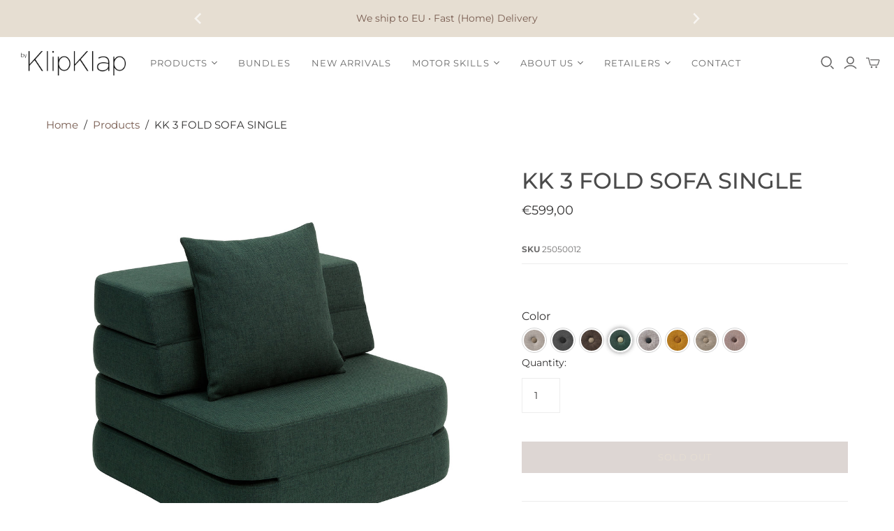

--- FILE ---
content_type: text/html; charset=utf-8
request_url: https://byklipklap.com/products/kk-3-fold-sofa-single?variant=40702362910771
body_size: 65051
content:
<!DOCTYPE html> 
<html class="no-js no-touch">
<head>
  <meta name="google-site-verification" content="2W0nPlF1oTQcdROlhxDROh7WGyR-unsD7Jc_u2bw4kg" />
  <meta charset="utf-8">
  <meta http-equiv="X-UA-Compatible" content="IE=edge">
  <meta name="viewport" content="width=device-width" />

  <title>
    by KlipKlap | KK 3 Fold Sofa Single | Den funktionelle lille foldesofa

    

    

    
      &ndash; byKlipKlap.com
    
  </title>

  <!-- Google Tag Manager -->
<script>(function(w,d,s,l,i){w[l]=w[l]||[];w[l].push({'gtm.start':
new Date().getTime(),event:'gtm.js'});var f=d.getElementsByTagName(s)[0],
j=d.createElement(s),dl=l!='dataLayer'?'&l='+l:'';j.async=true;j.src=
'https://www.googletagmanager.com/gtm.js?id='+i+dl;f.parentNode.insertBefore(j,f);
})(window,document,'script','dataLayer','GTM-P7TVHN5B');</script>
<!-- End Google Tag Manager -->
  
  
    <meta name="description" content="FOLDABLE MATTRESS WITH MULTIBLE FUNCTIONS KK 3 Fold Sofa Single is a multifunctional furniture that has many ways to be folded and used in a family’s daily-day. Enjoy it as a chair in the children’s room for bedtime-reading, as a guestbed, a lounge sofa in the living room and as a playmattress for the youngest. It all ">
  

  <script src=" https://cdn.jsdelivr.net/npm/@splidejs/splide@4.1.4/dist/js/splide.min.js "></script>
  <link href=" https://cdn.jsdelivr.net/npm/@splidejs/splide@4.1.4/dist/css/splide.min.css " rel="stylesheet">
  
  <link href="//byklipklap.com/cdn/shop/t/54/assets/theme.scss.css?v=17063428287270501211765521547" rel="stylesheet" type="text/css" media="all" />
  <link href="//byklipklap.com/cdn/shop/t/54/assets/custom.css?v=27967744432389075171741254571" rel="stylesheet" type="text/css" media="all" />
  
  <link rel="shortcut icon" href="//byklipklap.com/cdn/shop/files/byklipklap_favicon_255bae81-09d8-4c2b-8d5e-ba53b11c1a92_32x32.png?v=1613630285" type="image/png">


  
    <link rel="canonical" href="https://byklipklap.com/products/kk-3-fold-sofa-single" />
  

  















<meta property="og:site_name" content="byKlipKlap.com">
<meta property="og:url" content="https://byklipklap.com/products/kk-3-fold-sofa-single">
<meta property="og:title" content="KK 3 FOLD SOFA SINGLEDEEP GREEN W. LIGHT GREEN">
<meta property="og:type" content="website">
<meta property="og:description" content="FOLDABLE MATTRESS WITH MULTIBLE FUNCTIONS KK 3 Fold Sofa Single is a multifunctional furniture that has many ways to be folded and used in a family’s daily-day. Enjoy it as a chair in the children’s room for bedtime-reading, as a guestbed, a lounge sofa in the living room and as a playmattress for the youngest. It all ">




    
    
    

    
    
    <meta
      property="og:image"
      content="https://byklipklap.com/cdn/shop/products/by_KlipKlap-3_Fold_Sofa_Single_Deep_green_w_light_green_b_1200x1200.jpg?v=1707821408"
    />
    <meta
      property="og:image:secure_url"
      content="https://byklipklap.com/cdn/shop/products/by_KlipKlap-3_Fold_Sofa_Single_Deep_green_w_light_green_b_1200x1200.jpg?v=1707821408"
    />
    <meta property="og:image:width" content="1200" />
    <meta property="og:image:height" content="1200" />
    
    
    <meta property="og:image:alt" content="Social media image" />
  
















<meta name="twitter:title" content="by KlipKlap | KK 3 Fold Sofa Single | Den funktionelle lille foldesofa">
<meta name="twitter:description" content="FOLDABLE MATTRESS WITH MULTIBLE FUNCTIONS KK 3 Fold Sofa Single is a multifunctional furniture that has many ways to be folded and used in a family’s daily-day. Enjoy it as a chair in the children’s room for bedtime-reading, as a guestbed, a lounge sofa in the living room and as a playmattress for the youngest. It all ">


    
    
    
      
      
      <meta name="twitter:card" content="summary">
    
    
    <meta
      property="twitter:image"
      content="https://byklipklap.com/cdn/shop/products/by_KlipKlap-3_Fold_Sofa_Single_Deep_green_w_light_green_b_1200x1200_crop_center.jpg?v=1707821408"
    />
    <meta property="twitter:image:width" content="1200" />
    <meta property="twitter:image:height" content="1200" />
    
    
    <meta property="twitter:image:alt" content="Social media image" />
  



  <script>window.performance && window.performance.mark && window.performance.mark('shopify.content_for_header.start');</script><meta id="shopify-digital-wallet" name="shopify-digital-wallet" content="/21100069/digital_wallets/dialog">
<link rel="alternate" type="application/json+oembed" href="https://byklipklap.com/products/kk-3-fold-sofa-single.oembed">
<script async="async" src="/checkouts/internal/preloads.js?locale=en-DE"></script>
<script id="shopify-features" type="application/json">{"accessToken":"41da321d730e6f48b82099b31ba0386a","betas":["rich-media-storefront-analytics"],"domain":"byklipklap.com","predictiveSearch":true,"shopId":21100069,"locale":"en"}</script>
<script>var Shopify = Shopify || {};
Shopify.shop = "byklipklap.myshopify.com";
Shopify.locale = "en";
Shopify.currency = {"active":"EUR","rate":"1.0"};
Shopify.country = "DE";
Shopify.theme = {"name":"ByKlipKlap-COM-Shopify\/main","id":179613663577,"schema_name":"Atlantic","schema_version":"14.3.0","theme_store_id":null,"role":"main"};
Shopify.theme.handle = "null";
Shopify.theme.style = {"id":null,"handle":null};
Shopify.cdnHost = "byklipklap.com/cdn";
Shopify.routes = Shopify.routes || {};
Shopify.routes.root = "/";</script>
<script type="module">!function(o){(o.Shopify=o.Shopify||{}).modules=!0}(window);</script>
<script>!function(o){function n(){var o=[];function n(){o.push(Array.prototype.slice.apply(arguments))}return n.q=o,n}var t=o.Shopify=o.Shopify||{};t.loadFeatures=n(),t.autoloadFeatures=n()}(window);</script>
<script id="shop-js-analytics" type="application/json">{"pageType":"product"}</script>
<script defer="defer" async type="module" src="//byklipklap.com/cdn/shopifycloud/shop-js/modules/v2/client.init-shop-cart-sync_BT-GjEfc.en.esm.js"></script>
<script defer="defer" async type="module" src="//byklipklap.com/cdn/shopifycloud/shop-js/modules/v2/chunk.common_D58fp_Oc.esm.js"></script>
<script defer="defer" async type="module" src="//byklipklap.com/cdn/shopifycloud/shop-js/modules/v2/chunk.modal_xMitdFEc.esm.js"></script>
<script type="module">
  await import("//byklipklap.com/cdn/shopifycloud/shop-js/modules/v2/client.init-shop-cart-sync_BT-GjEfc.en.esm.js");
await import("//byklipklap.com/cdn/shopifycloud/shop-js/modules/v2/chunk.common_D58fp_Oc.esm.js");
await import("//byklipklap.com/cdn/shopifycloud/shop-js/modules/v2/chunk.modal_xMitdFEc.esm.js");

  window.Shopify.SignInWithShop?.initShopCartSync?.({"fedCMEnabled":true,"windoidEnabled":true});

</script>
<script>(function() {
  var isLoaded = false;
  function asyncLoad() {
    if (isLoaded) return;
    isLoaded = true;
    var urls = ["https:\/\/inffuse.eventscalendar.co\/plugins\/shopify\/loader.js?app=calendar\u0026shop=byklipklap.myshopify.com\u0026shop=byklipklap.myshopify.com","https:\/\/chimpstatic.com\/mcjs-connected\/js\/users\/3e7c248cd9c106ba195b6d2ce\/e08f75c8e2f6e7aeae8841f30.js?shop=byklipklap.myshopify.com","https:\/\/collection-swatch-pug.herokuapp.com\/csp_v2.js?t=1653306348\u0026shop=byklipklap.myshopify.com","https:\/\/cdn.nfcube.com\/instafeed-c85c1f6d47f077c930ed47b71fd6f575.js?shop=byklipklap.myshopify.com","https:\/\/li-apps.com\/cdn\/tagify\/js\/tagify.js?shop=byklipklap.myshopify.com","https:\/\/cdnbevi.spicegems.com\/js\/serve\/byklipklap.myshopify.com\/v1\/index_840d918017da41b5d839ebe70dc0451b65662928.js?v=live312\u0026shop=byklipklap.myshopify.com"];
    for (var i = 0; i < urls.length; i++) {
      var s = document.createElement('script');
      s.type = 'text/javascript';
      s.async = true;
      s.src = urls[i];
      var x = document.getElementsByTagName('script')[0];
      x.parentNode.insertBefore(s, x);
    }
  };
  if(window.attachEvent) {
    window.attachEvent('onload', asyncLoad);
  } else {
    window.addEventListener('load', asyncLoad, false);
  }
})();</script>
<script id="__st">var __st={"a":21100069,"offset":3600,"reqid":"48858f50-0403-4a0f-a701-5f467256a178-1769038660","pageurl":"byklipklap.com\/products\/kk-3-fold-sofa-single?variant=40702362910771","u":"1805e50aeb1d","p":"product","rtyp":"product","rid":6767951314995};</script>
<script>window.ShopifyPaypalV4VisibilityTracking = true;</script>
<script id="captcha-bootstrap">!function(){'use strict';const t='contact',e='account',n='new_comment',o=[[t,t],['blogs',n],['comments',n],[t,'customer']],c=[[e,'customer_login'],[e,'guest_login'],[e,'recover_customer_password'],[e,'create_customer']],r=t=>t.map((([t,e])=>`form[action*='/${t}']:not([data-nocaptcha='true']) input[name='form_type'][value='${e}']`)).join(','),a=t=>()=>t?[...document.querySelectorAll(t)].map((t=>t.form)):[];function s(){const t=[...o],e=r(t);return a(e)}const i='password',u='form_key',d=['recaptcha-v3-token','g-recaptcha-response','h-captcha-response',i],f=()=>{try{return window.sessionStorage}catch{return}},m='__shopify_v',_=t=>t.elements[u];function p(t,e,n=!1){try{const o=window.sessionStorage,c=JSON.parse(o.getItem(e)),{data:r}=function(t){const{data:e,action:n}=t;return t[m]||n?{data:e,action:n}:{data:t,action:n}}(c);for(const[e,n]of Object.entries(r))t.elements[e]&&(t.elements[e].value=n);n&&o.removeItem(e)}catch(o){console.error('form repopulation failed',{error:o})}}const l='form_type',E='cptcha';function T(t){t.dataset[E]=!0}const w=window,h=w.document,L='Shopify',v='ce_forms',y='captcha';let A=!1;((t,e)=>{const n=(g='f06e6c50-85a8-45c8-87d0-21a2b65856fe',I='https://cdn.shopify.com/shopifycloud/storefront-forms-hcaptcha/ce_storefront_forms_captcha_hcaptcha.v1.5.2.iife.js',D={infoText:'Protected by hCaptcha',privacyText:'Privacy',termsText:'Terms'},(t,e,n)=>{const o=w[L][v],c=o.bindForm;if(c)return c(t,g,e,D).then(n);var r;o.q.push([[t,g,e,D],n]),r=I,A||(h.body.append(Object.assign(h.createElement('script'),{id:'captcha-provider',async:!0,src:r})),A=!0)});var g,I,D;w[L]=w[L]||{},w[L][v]=w[L][v]||{},w[L][v].q=[],w[L][y]=w[L][y]||{},w[L][y].protect=function(t,e){n(t,void 0,e),T(t)},Object.freeze(w[L][y]),function(t,e,n,w,h,L){const[v,y,A,g]=function(t,e,n){const i=e?o:[],u=t?c:[],d=[...i,...u],f=r(d),m=r(i),_=r(d.filter((([t,e])=>n.includes(e))));return[a(f),a(m),a(_),s()]}(w,h,L),I=t=>{const e=t.target;return e instanceof HTMLFormElement?e:e&&e.form},D=t=>v().includes(t);t.addEventListener('submit',(t=>{const e=I(t);if(!e)return;const n=D(e)&&!e.dataset.hcaptchaBound&&!e.dataset.recaptchaBound,o=_(e),c=g().includes(e)&&(!o||!o.value);(n||c)&&t.preventDefault(),c&&!n&&(function(t){try{if(!f())return;!function(t){const e=f();if(!e)return;const n=_(t);if(!n)return;const o=n.value;o&&e.removeItem(o)}(t);const e=Array.from(Array(32),(()=>Math.random().toString(36)[2])).join('');!function(t,e){_(t)||t.append(Object.assign(document.createElement('input'),{type:'hidden',name:u})),t.elements[u].value=e}(t,e),function(t,e){const n=f();if(!n)return;const o=[...t.querySelectorAll(`input[type='${i}']`)].map((({name:t})=>t)),c=[...d,...o],r={};for(const[a,s]of new FormData(t).entries())c.includes(a)||(r[a]=s);n.setItem(e,JSON.stringify({[m]:1,action:t.action,data:r}))}(t,e)}catch(e){console.error('failed to persist form',e)}}(e),e.submit())}));const S=(t,e)=>{t&&!t.dataset[E]&&(n(t,e.some((e=>e===t))),T(t))};for(const o of['focusin','change'])t.addEventListener(o,(t=>{const e=I(t);D(e)&&S(e,y())}));const B=e.get('form_key'),M=e.get(l),P=B&&M;t.addEventListener('DOMContentLoaded',(()=>{const t=y();if(P)for(const e of t)e.elements[l].value===M&&p(e,B);[...new Set([...A(),...v().filter((t=>'true'===t.dataset.shopifyCaptcha))])].forEach((e=>S(e,t)))}))}(h,new URLSearchParams(w.location.search),n,t,e,['guest_login'])})(!0,!0)}();</script>
<script integrity="sha256-4kQ18oKyAcykRKYeNunJcIwy7WH5gtpwJnB7kiuLZ1E=" data-source-attribution="shopify.loadfeatures" defer="defer" src="//byklipklap.com/cdn/shopifycloud/storefront/assets/storefront/load_feature-a0a9edcb.js" crossorigin="anonymous"></script>
<script data-source-attribution="shopify.dynamic_checkout.dynamic.init">var Shopify=Shopify||{};Shopify.PaymentButton=Shopify.PaymentButton||{isStorefrontPortableWallets:!0,init:function(){window.Shopify.PaymentButton.init=function(){};var t=document.createElement("script");t.src="https://byklipklap.com/cdn/shopifycloud/portable-wallets/latest/portable-wallets.en.js",t.type="module",document.head.appendChild(t)}};
</script>
<script data-source-attribution="shopify.dynamic_checkout.buyer_consent">
  function portableWalletsHideBuyerConsent(e){var t=document.getElementById("shopify-buyer-consent"),n=document.getElementById("shopify-subscription-policy-button");t&&n&&(t.classList.add("hidden"),t.setAttribute("aria-hidden","true"),n.removeEventListener("click",e))}function portableWalletsShowBuyerConsent(e){var t=document.getElementById("shopify-buyer-consent"),n=document.getElementById("shopify-subscription-policy-button");t&&n&&(t.classList.remove("hidden"),t.removeAttribute("aria-hidden"),n.addEventListener("click",e))}window.Shopify?.PaymentButton&&(window.Shopify.PaymentButton.hideBuyerConsent=portableWalletsHideBuyerConsent,window.Shopify.PaymentButton.showBuyerConsent=portableWalletsShowBuyerConsent);
</script>
<script data-source-attribution="shopify.dynamic_checkout.cart.bootstrap">document.addEventListener("DOMContentLoaded",(function(){function t(){return document.querySelector("shopify-accelerated-checkout-cart, shopify-accelerated-checkout")}if(t())Shopify.PaymentButton.init();else{new MutationObserver((function(e,n){t()&&(Shopify.PaymentButton.init(),n.disconnect())})).observe(document.body,{childList:!0,subtree:!0})}}));
</script>

<script>window.performance && window.performance.mark && window.performance.mark('shopify.content_for_header.end');</script>

  <script>
    document.documentElement.className=document.documentElement.className.replace(/\bno-js\b/,'js');
    if(window.Shopify&&window.Shopify.designMode)document.documentElement.className+=' in-theme-editor';
    if(('ontouchstart' in window)||window.DocumentTouch&&document instanceof DocumentTouch)document.documentElement.className=document.documentElement.className.replace(/\bno-touch\b/,'has-touch');
  </script>

  
<script>
  window.Theme = {};
  Theme.version = "14.3.0";
  Theme.products = new Array();
  Theme.shippingCalcErrorMessage = "Error: zip / postal code --error_message--";
  Theme.shippingCalcMultiRates = "There are --number_of_rates-- shipping rates available for --address--, starting at --rate--.";
  Theme.shippingCalcOneRate = "There is one shipping rate available for --address--.";
  Theme.shippingCalcNoRates = "We do not ship to this destination.";
  Theme.shippingCalcRateValues = "--rate_title-- at --rate--";
  Theme.userLoggedIn = false;
  Theme.userAddress = '';
  Theme.centerHeader = false;

  Theme.cartItemsOne = "item";
  Theme.cartItemsOther = "items";

  Theme.addToCart = "Add to cart";
  Theme.soldOut = "Sold out";
  Theme.unavailable = "Unavailable";
  Theme.routes = {
    "root_url": "/",
    "account_url": "/account",
    "account_login_url": "https://shopify.com/21100069/account?locale=en&region_country=DE",
    "account_logout_url": "/account/logout",
    "account_register_url": "https://shopify.com/21100069/account?locale=en",
    "account_addresses_url": "/account/addresses",
    "collections_url": "/collections",
    "all_products_collection_url": "/collections/all",
    "search_url": "/search",
    "cart_url": "/cart",
    "cart_add_url": "/cart/add",
    "cart_change_url": "/cart/change",
    "cart_clear_url": "/cart/clear",
    "product_recommendations_url": "/recommendations/products"
  };
</script>

 

<script>window.__pagefly_analytics_settings__={"acceptTracking":false};</script>
 
<script type="text/javascript" id="redirector">
	var m4u_redirects = {"5eb3e0888b063":"{\"type\":\"banner\",\"origin_url\":\"*\",\"locale\":\"*\",\"countries\":[\"DK\"],\"execution\":\"1\",\"banner_txt\":\"\u003ch1 style=\\\"text-align: center;\\\"\u003e\u003cspan style=\\\"font-family: helvetica, arial, sans-serif;\\\"\u003eHej!\u003c\\\/span\u003e\u003c\\\/h1\u003e\\n\u003ch3 style=\\\"text-align: center;\\\"\u003e\u003cspan style=\\\"font-family: arial, helvetica, sans-serif;\\\"\u003eVi kan se, du bes\u0026oslash;ger by KlipKlap fra Danmark.\u003c\\\/span\u003e\u003c\\\/h3\u003e\\n\u003ch3 style=\\\"text-align: center;\\\"\u003e\u003cspan style=\\\"font-family: arial, helvetica, sans-serif;\\\"\u003eKlik nedenfor og se vores priser i DKK og\u003c\\\/span\u003e\u003c\\\/h3\u003e\\n\u003ch3 style=\\\"text-align: center;\\\"\u003e\u003cspan style=\\\"font-family: arial, helvetica, sans-serif;\\\"\u003emed levering til Danmark.\u003cbr \\\/\u003e\u003cbr \\\/\u003e\u003c\\\/span\u003e\u003cspan style=\\\"text-decoration: underline;\\\"\u003e\u003cem\u003e\u003cstrong\u003e\u003ca href=\\\"https:\\\/\\\/byklipklap.dk\\\"\u003e\u003cimg src=\\\"https:\\\/\\\/cdn.shopify.com\\\/s\\\/files\\\/1\\\/2110\\\/0069\\\/files\\\/ga-til-byklipklap-danmark.png?v=1589360895\\\" alt=\\\"byklipklap.dk\\\" width=\\\"320\\\" height=\\\"57\\\" \\\/\u003e\u003c\\\/a\u003e\u003cbr \\\/\u003e\u003cbr \\\/\u003e\u003c\\\/strong\u003e\u003c\\\/em\u003e\u003ca href=\\\"https:\\\/\\\/byklipklap.com\\\/\\\"\u003e\u003cspan style=\\\"color: #000000;\\\"\u003e\u003cstrong\u003eNEJ TAK, JEG BLIVER HER\u003c\\\/strong\u003e\u003c\\\/span\u003e\u003c\\\/a\u003e\u003cbr \\\/\u003e\u003cbr \\\/\u003e\u003c\\\/span\u003e\u003c\\\/h3\u003e\"}"};
    var m4u_debug = null;
</script>

<!-- Hotjar Tracking Code for byKlipklap.com -->
<script>
    (function(h,o,t,j,a,r){
        h.hj=h.hj||function(){(h.hj.q=h.hj.q||[]).push(arguments)};
        h._hjSettings={hjid:3762844,hjsv:6};
        a=o.getElementsByTagName('head')[0];
        r=o.createElement('script');r.async=1;
        r.src=t+h._hjSettings.hjid+j+h._hjSettings.hjsv;
        a.appendChild(r);
    })(window,document,'https://static.hotjar.com/c/hotjar-','.js?sv=');
</script>
  
<script src="//www.modules4u.biz/shopify/redirector/js/ip.js.php?shop=byklipklap.myshopify.com" type="text/javascript"></script>

<!-- GSSTART Show variants. Do not change -->

<!-- Show variants code end. Do not change GSEND -->



 
<script>
var cookie_script = document.createElement('script');
cookie_script.setAttribute('src','https://policy.app.cookieinformation.com/uc.js');
cookie_script.setAttribute('data-culture', 'EN');
cookie_script.id = 'CookieConsent';
document.head.appendChild(cookie_script);
 
 

window.addEventListener('CookieInformationConsentGiven', function (event) { if (CookieInformation.getConsentGivenFor('cookie_cat_statistic') && CookieInformation.getConsentGivenFor('cookie_cat_marketing')) {
window.Shopify.customerPrivacy.setTrackingConsent(true, function(e){
 
console.log("Set Tracking Consent", true);
});
}else{
window.Shopify.customerPrivacy.setTrackingConsent(false, function(e){
 
console.log("Set Tracking Consent", false);
});
}
}, false);
 
</script>













<!-- BEGIN app block: shopify://apps/hulk-form-builder/blocks/app-embed/b6b8dd14-356b-4725-a4ed-77232212b3c3 --><!-- BEGIN app snippet: hulkapps-formbuilder-theme-ext --><script type="text/javascript">
  
  if (typeof window.formbuilder_customer != "object") {
        window.formbuilder_customer = {}
  }

  window.hulkFormBuilder = {
    form_data: {},
    shop_data: {"shop_kB2H9yjc_-YevU_l7K-Png":{"shop_uuid":"kB2H9yjc_-YevU_l7K-Png","shop_timezone":"Europe\/Copenhagen","shop_id":101224,"shop_is_after_submit_enabled":true,"shop_shopify_plan":"Shopify","shop_shopify_domain":"byklipklap.myshopify.com","shop_created_at":"2024-02-20T04:02:23.630-06:00","is_skip_metafield":false,"shop_deleted":false,"shop_disabled":false}},
    settings_data: {"shop_settings":{"shop_customise_msgs":[],"default_customise_msgs":{"is_required":"is required","thank_you":"Thank you! The form was submitted successfully.","processing":"Processing...","valid_data":"Please provide valid data","valid_email":"Provide valid email format","valid_tags":"HTML Tags are not allowed","valid_phone":"Provide valid phone number","valid_captcha":"Please provide valid captcha response","valid_url":"Provide valid URL","only_number_alloud":"Provide valid number in","number_less":"must be less than","number_more":"must be more than","image_must_less":"Image must be less than 20MB","image_number":"Images allowed","image_extension":"Invalid extension! Please provide image file","error_image_upload":"Error in image upload. Please try again.","error_file_upload":"Error in file upload. Please try again.","your_response":"Your response","error_form_submit":"Error occur.Please try again after sometime.","email_submitted":"Form with this email is already submitted","invalid_email_by_zerobounce":"The email address you entered appears to be invalid. Please check it and try again.","download_file":"Download file","card_details_invalid":"Your card details are invalid","card_details":"Card details","please_enter_card_details":"Please enter card details","card_number":"Card number","exp_mm":"Exp MM","exp_yy":"Exp YY","crd_cvc":"CVV","payment_value":"Payment amount","please_enter_payment_amount":"Please enter payment amount","address1":"Address line 1","address2":"Address line 2","city":"City","province":"Province","zipcode":"Zip code","country":"Country","blocked_domain":"This form does not accept addresses from","file_must_less":"File must be less than 20MB","file_extension":"Invalid extension! Please provide file","only_file_number_alloud":"files allowed","previous":"Previous","next":"Next","must_have_a_input":"Please enter at least one field.","please_enter_required_data":"Please enter required data","atleast_one_special_char":"Include at least one special character","atleast_one_lowercase_char":"Include at least one lowercase character","atleast_one_uppercase_char":"Include at least one uppercase character","atleast_one_number":"Include at least one number","must_have_8_chars":"Must have 8 characters long","be_between_8_and_12_chars":"Be between 8 and 12 characters long","please_select":"Please Select","phone_submitted":"Form with this phone number is already submitted","user_res_parse_error":"Error while submitting the form","valid_same_values":"values must be same","product_choice_clear_selection":"Clear Selection","picture_choice_clear_selection":"Clear Selection","remove_all_for_file_image_upload":"Remove All","invalid_file_type_for_image_upload":"You can't upload files of this type.","invalid_file_type_for_signature_upload":"You can't upload files of this type.","max_files_exceeded_for_file_upload":"You can not upload any more files.","max_files_exceeded_for_image_upload":"You can not upload any more files.","file_already_exist":"File already uploaded","max_limit_exceed":"You have added the maximum number of text fields.","cancel_upload_for_file_upload":"Cancel upload","cancel_upload_for_image_upload":"Cancel upload","cancel_upload_for_signature_upload":"Cancel upload"},"shop_blocked_domains":[]}},
    features_data: {"shop_plan_features":{"shop_plan_features":["unlimited-forms","full-design-customization","export-form-submissions","multiple-recipients-for-form-submissions","multiple-admin-notifications","enable-captcha","unlimited-file-uploads","save-submitted-form-data","set-auto-response-message","conditional-logic","form-banner","save-as-draft-facility","include-user-response-in-admin-email","disable-form-submission","mail-platform-integration","stripe-payment-integration","pre-built-templates","create-customer-account-on-shopify","google-analytics-3-by-tracking-id","facebook-pixel-id","bing-uet-pixel-id","advanced-js","advanced-css","api-available","customize-form-message","hidden-field","restrict-from-submissions-per-one-user","utm-tracking","ratings","privacy-notices","heading","paragraph","shopify-flow-trigger","domain-setup","block-domain","address","html-code","form-schedule","after-submit-script","customize-form-scrolling","on-form-submission-record-the-referrer-url","password","duplicate-the-forms","include-user-response-in-auto-responder-email","elements-add-ons","admin-and-auto-responder-email-with-tokens","email-export","premium-support","google-analytics-4-by-measurement-id","google-ads-for-tracking-conversion","validation-field","file-upload","load_form_as_popup","advanced_conditional_logic"]}},
    shop: null,
    shop_id: null,
    plan_features: null,
    validateDoubleQuotes: false,
    assets: {
      extraFunctions: "https://cdn.shopify.com/extensions/019bb5ee-ec40-7527-955d-c1b8751eb060/form-builder-by-hulkapps-50/assets/extra-functions.js",
      extraStyles: "https://cdn.shopify.com/extensions/019bb5ee-ec40-7527-955d-c1b8751eb060/form-builder-by-hulkapps-50/assets/extra-styles.css",
      bootstrapStyles: "https://cdn.shopify.com/extensions/019bb5ee-ec40-7527-955d-c1b8751eb060/form-builder-by-hulkapps-50/assets/theme-app-extension-bootstrap.css"
    },
    translations: {
      htmlTagNotAllowed: "HTML Tags are not allowed",
      sqlQueryNotAllowed: "SQL Queries are not allowed",
      doubleQuoteNotAllowed: "Double quotes are not allowed",
      vorwerkHttpWwwNotAllowed: "The words \u0026#39;http\u0026#39; and \u0026#39;www\u0026#39; are not allowed. Please remove them and try again.",
      maxTextFieldsReached: "You have added the maximum number of text fields.",
      avoidNegativeWords: "Avoid negative words: Don\u0026#39;t use negative words in your contact message.",
      customDesignOnly: "This form is for custom designs requests. For general inquiries please contact our team at info@stagheaddesigns.com",
      zerobounceApiErrorMsg: "We couldn\u0026#39;t verify your email due to a technical issue. Please try again later.",
    }

  }

  

  window.FbThemeAppExtSettingsHash = {}
  
</script><!-- END app snippet --><!-- END app block --><!-- BEGIN app block: shopify://apps/pagefly-page-builder/blocks/app-embed/83e179f7-59a0-4589-8c66-c0dddf959200 -->

<!-- BEGIN app snippet: pagefly-cro-ab-testing-main -->







<script>
  ;(function () {
    const url = new URL(window.location)
    const viewParam = url.searchParams.get('view')
    if (viewParam && viewParam.includes('variant-pf-')) {
      url.searchParams.set('pf_v', viewParam)
      url.searchParams.delete('view')
      window.history.replaceState({}, '', url)
    }
  })()
</script>



<script type='module'>
  
  window.PAGEFLY_CRO = window.PAGEFLY_CRO || {}

  window.PAGEFLY_CRO['data_debug'] = {
    original_template_suffix: "all_products",
    allow_ab_test: false,
    ab_test_start_time: 0,
    ab_test_end_time: 0,
    today_date_time: 1769038660000,
  }
  window.PAGEFLY_CRO['GA4'] = { enabled: false}
</script>

<!-- END app snippet -->








  <script src='https://cdn.shopify.com/extensions/019bb4f9-aed6-78a3-be91-e9d44663e6bf/pagefly-page-builder-215/assets/pagefly-helper.js' defer='defer'></script>

  <script src='https://cdn.shopify.com/extensions/019bb4f9-aed6-78a3-be91-e9d44663e6bf/pagefly-page-builder-215/assets/pagefly-general-helper.js' defer='defer'></script>

  <script src='https://cdn.shopify.com/extensions/019bb4f9-aed6-78a3-be91-e9d44663e6bf/pagefly-page-builder-215/assets/pagefly-snap-slider.js' defer='defer'></script>

  <script src='https://cdn.shopify.com/extensions/019bb4f9-aed6-78a3-be91-e9d44663e6bf/pagefly-page-builder-215/assets/pagefly-slideshow-v3.js' defer='defer'></script>

  <script src='https://cdn.shopify.com/extensions/019bb4f9-aed6-78a3-be91-e9d44663e6bf/pagefly-page-builder-215/assets/pagefly-slideshow-v4.js' defer='defer'></script>

  <script src='https://cdn.shopify.com/extensions/019bb4f9-aed6-78a3-be91-e9d44663e6bf/pagefly-page-builder-215/assets/pagefly-glider.js' defer='defer'></script>

  <script src='https://cdn.shopify.com/extensions/019bb4f9-aed6-78a3-be91-e9d44663e6bf/pagefly-page-builder-215/assets/pagefly-slideshow-v1-v2.js' defer='defer'></script>

  <script src='https://cdn.shopify.com/extensions/019bb4f9-aed6-78a3-be91-e9d44663e6bf/pagefly-page-builder-215/assets/pagefly-product-media.js' defer='defer'></script>

  <script src='https://cdn.shopify.com/extensions/019bb4f9-aed6-78a3-be91-e9d44663e6bf/pagefly-page-builder-215/assets/pagefly-product.js' defer='defer'></script>


<script id='pagefly-helper-data' type='application/json'>
  {
    "page_optimization": {
      "assets_prefetching": false
    },
    "elements_asset_mapper": {
      "Accordion": "https://cdn.shopify.com/extensions/019bb4f9-aed6-78a3-be91-e9d44663e6bf/pagefly-page-builder-215/assets/pagefly-accordion.js",
      "Accordion3": "https://cdn.shopify.com/extensions/019bb4f9-aed6-78a3-be91-e9d44663e6bf/pagefly-page-builder-215/assets/pagefly-accordion3.js",
      "CountDown": "https://cdn.shopify.com/extensions/019bb4f9-aed6-78a3-be91-e9d44663e6bf/pagefly-page-builder-215/assets/pagefly-countdown.js",
      "GMap1": "https://cdn.shopify.com/extensions/019bb4f9-aed6-78a3-be91-e9d44663e6bf/pagefly-page-builder-215/assets/pagefly-gmap.js",
      "GMap2": "https://cdn.shopify.com/extensions/019bb4f9-aed6-78a3-be91-e9d44663e6bf/pagefly-page-builder-215/assets/pagefly-gmap.js",
      "GMapBasicV2": "https://cdn.shopify.com/extensions/019bb4f9-aed6-78a3-be91-e9d44663e6bf/pagefly-page-builder-215/assets/pagefly-gmap.js",
      "GMapAdvancedV2": "https://cdn.shopify.com/extensions/019bb4f9-aed6-78a3-be91-e9d44663e6bf/pagefly-page-builder-215/assets/pagefly-gmap.js",
      "HTML.Video": "https://cdn.shopify.com/extensions/019bb4f9-aed6-78a3-be91-e9d44663e6bf/pagefly-page-builder-215/assets/pagefly-htmlvideo.js",
      "HTML.Video2": "https://cdn.shopify.com/extensions/019bb4f9-aed6-78a3-be91-e9d44663e6bf/pagefly-page-builder-215/assets/pagefly-htmlvideo2.js",
      "HTML.Video3": "https://cdn.shopify.com/extensions/019bb4f9-aed6-78a3-be91-e9d44663e6bf/pagefly-page-builder-215/assets/pagefly-htmlvideo2.js",
      "BackgroundVideo": "https://cdn.shopify.com/extensions/019bb4f9-aed6-78a3-be91-e9d44663e6bf/pagefly-page-builder-215/assets/pagefly-htmlvideo2.js",
      "Instagram": "https://cdn.shopify.com/extensions/019bb4f9-aed6-78a3-be91-e9d44663e6bf/pagefly-page-builder-215/assets/pagefly-instagram.js",
      "Instagram2": "https://cdn.shopify.com/extensions/019bb4f9-aed6-78a3-be91-e9d44663e6bf/pagefly-page-builder-215/assets/pagefly-instagram.js",
      "Insta3": "https://cdn.shopify.com/extensions/019bb4f9-aed6-78a3-be91-e9d44663e6bf/pagefly-page-builder-215/assets/pagefly-instagram3.js",
      "Tabs": "https://cdn.shopify.com/extensions/019bb4f9-aed6-78a3-be91-e9d44663e6bf/pagefly-page-builder-215/assets/pagefly-tab.js",
      "Tabs3": "https://cdn.shopify.com/extensions/019bb4f9-aed6-78a3-be91-e9d44663e6bf/pagefly-page-builder-215/assets/pagefly-tab3.js",
      "ProductBox": "https://cdn.shopify.com/extensions/019bb4f9-aed6-78a3-be91-e9d44663e6bf/pagefly-page-builder-215/assets/pagefly-cart.js",
      "FBPageBox2": "https://cdn.shopify.com/extensions/019bb4f9-aed6-78a3-be91-e9d44663e6bf/pagefly-page-builder-215/assets/pagefly-facebook.js",
      "FBLikeButton2": "https://cdn.shopify.com/extensions/019bb4f9-aed6-78a3-be91-e9d44663e6bf/pagefly-page-builder-215/assets/pagefly-facebook.js",
      "TwitterFeed2": "https://cdn.shopify.com/extensions/019bb4f9-aed6-78a3-be91-e9d44663e6bf/pagefly-page-builder-215/assets/pagefly-twitter.js",
      "Paragraph4": "https://cdn.shopify.com/extensions/019bb4f9-aed6-78a3-be91-e9d44663e6bf/pagefly-page-builder-215/assets/pagefly-paragraph4.js",

      "AliReviews": "https://cdn.shopify.com/extensions/019bb4f9-aed6-78a3-be91-e9d44663e6bf/pagefly-page-builder-215/assets/pagefly-3rd-elements.js",
      "BackInStock": "https://cdn.shopify.com/extensions/019bb4f9-aed6-78a3-be91-e9d44663e6bf/pagefly-page-builder-215/assets/pagefly-3rd-elements.js",
      "GloboBackInStock": "https://cdn.shopify.com/extensions/019bb4f9-aed6-78a3-be91-e9d44663e6bf/pagefly-page-builder-215/assets/pagefly-3rd-elements.js",
      "GrowaveWishlist": "https://cdn.shopify.com/extensions/019bb4f9-aed6-78a3-be91-e9d44663e6bf/pagefly-page-builder-215/assets/pagefly-3rd-elements.js",
      "InfiniteOptionsShopPad": "https://cdn.shopify.com/extensions/019bb4f9-aed6-78a3-be91-e9d44663e6bf/pagefly-page-builder-215/assets/pagefly-3rd-elements.js",
      "InkybayProductPersonalizer": "https://cdn.shopify.com/extensions/019bb4f9-aed6-78a3-be91-e9d44663e6bf/pagefly-page-builder-215/assets/pagefly-3rd-elements.js",
      "LimeSpot": "https://cdn.shopify.com/extensions/019bb4f9-aed6-78a3-be91-e9d44663e6bf/pagefly-page-builder-215/assets/pagefly-3rd-elements.js",
      "Loox": "https://cdn.shopify.com/extensions/019bb4f9-aed6-78a3-be91-e9d44663e6bf/pagefly-page-builder-215/assets/pagefly-3rd-elements.js",
      "Opinew": "https://cdn.shopify.com/extensions/019bb4f9-aed6-78a3-be91-e9d44663e6bf/pagefly-page-builder-215/assets/pagefly-3rd-elements.js",
      "Powr": "https://cdn.shopify.com/extensions/019bb4f9-aed6-78a3-be91-e9d44663e6bf/pagefly-page-builder-215/assets/pagefly-3rd-elements.js",
      "ProductReviews": "https://cdn.shopify.com/extensions/019bb4f9-aed6-78a3-be91-e9d44663e6bf/pagefly-page-builder-215/assets/pagefly-3rd-elements.js",
      "PushOwl": "https://cdn.shopify.com/extensions/019bb4f9-aed6-78a3-be91-e9d44663e6bf/pagefly-page-builder-215/assets/pagefly-3rd-elements.js",
      "ReCharge": "https://cdn.shopify.com/extensions/019bb4f9-aed6-78a3-be91-e9d44663e6bf/pagefly-page-builder-215/assets/pagefly-3rd-elements.js",
      "Rivyo": "https://cdn.shopify.com/extensions/019bb4f9-aed6-78a3-be91-e9d44663e6bf/pagefly-page-builder-215/assets/pagefly-3rd-elements.js",
      "TrackingMore": "https://cdn.shopify.com/extensions/019bb4f9-aed6-78a3-be91-e9d44663e6bf/pagefly-page-builder-215/assets/pagefly-3rd-elements.js",
      "Vitals": "https://cdn.shopify.com/extensions/019bb4f9-aed6-78a3-be91-e9d44663e6bf/pagefly-page-builder-215/assets/pagefly-3rd-elements.js",
      "Wiser": "https://cdn.shopify.com/extensions/019bb4f9-aed6-78a3-be91-e9d44663e6bf/pagefly-page-builder-215/assets/pagefly-3rd-elements.js"
    },
    "custom_elements_mapper": {
      "pf-click-action-element": "https://cdn.shopify.com/extensions/019bb4f9-aed6-78a3-be91-e9d44663e6bf/pagefly-page-builder-215/assets/pagefly-click-action-element.js",
      "pf-dialog-element": "https://cdn.shopify.com/extensions/019bb4f9-aed6-78a3-be91-e9d44663e6bf/pagefly-page-builder-215/assets/pagefly-dialog-element.js"
    }
  }
</script>


<!-- END app block --><script src="https://cdn.shopify.com/extensions/019bb5ee-ec40-7527-955d-c1b8751eb060/form-builder-by-hulkapps-50/assets/form-builder-script.js" type="text/javascript" defer="defer"></script>
<link href="https://monorail-edge.shopifysvc.com" rel="dns-prefetch">
<script>(function(){if ("sendBeacon" in navigator && "performance" in window) {try {var session_token_from_headers = performance.getEntriesByType('navigation')[0].serverTiming.find(x => x.name == '_s').description;} catch {var session_token_from_headers = undefined;}var session_cookie_matches = document.cookie.match(/_shopify_s=([^;]*)/);var session_token_from_cookie = session_cookie_matches && session_cookie_matches.length === 2 ? session_cookie_matches[1] : "";var session_token = session_token_from_headers || session_token_from_cookie || "";function handle_abandonment_event(e) {var entries = performance.getEntries().filter(function(entry) {return /monorail-edge.shopifysvc.com/.test(entry.name);});if (!window.abandonment_tracked && entries.length === 0) {window.abandonment_tracked = true;var currentMs = Date.now();var navigation_start = performance.timing.navigationStart;var payload = {shop_id: 21100069,url: window.location.href,navigation_start,duration: currentMs - navigation_start,session_token,page_type: "product"};window.navigator.sendBeacon("https://monorail-edge.shopifysvc.com/v1/produce", JSON.stringify({schema_id: "online_store_buyer_site_abandonment/1.1",payload: payload,metadata: {event_created_at_ms: currentMs,event_sent_at_ms: currentMs}}));}}window.addEventListener('pagehide', handle_abandonment_event);}}());</script>
<script id="web-pixels-manager-setup">(function e(e,d,r,n,o){if(void 0===o&&(o={}),!Boolean(null===(a=null===(i=window.Shopify)||void 0===i?void 0:i.analytics)||void 0===a?void 0:a.replayQueue)){var i,a;window.Shopify=window.Shopify||{};var t=window.Shopify;t.analytics=t.analytics||{};var s=t.analytics;s.replayQueue=[],s.publish=function(e,d,r){return s.replayQueue.push([e,d,r]),!0};try{self.performance.mark("wpm:start")}catch(e){}var l=function(){var e={modern:/Edge?\/(1{2}[4-9]|1[2-9]\d|[2-9]\d{2}|\d{4,})\.\d+(\.\d+|)|Firefox\/(1{2}[4-9]|1[2-9]\d|[2-9]\d{2}|\d{4,})\.\d+(\.\d+|)|Chrom(ium|e)\/(9{2}|\d{3,})\.\d+(\.\d+|)|(Maci|X1{2}).+ Version\/(15\.\d+|(1[6-9]|[2-9]\d|\d{3,})\.\d+)([,.]\d+|)( \(\w+\)|)( Mobile\/\w+|) Safari\/|Chrome.+OPR\/(9{2}|\d{3,})\.\d+\.\d+|(CPU[ +]OS|iPhone[ +]OS|CPU[ +]iPhone|CPU IPhone OS|CPU iPad OS)[ +]+(15[._]\d+|(1[6-9]|[2-9]\d|\d{3,})[._]\d+)([._]\d+|)|Android:?[ /-](13[3-9]|1[4-9]\d|[2-9]\d{2}|\d{4,})(\.\d+|)(\.\d+|)|Android.+Firefox\/(13[5-9]|1[4-9]\d|[2-9]\d{2}|\d{4,})\.\d+(\.\d+|)|Android.+Chrom(ium|e)\/(13[3-9]|1[4-9]\d|[2-9]\d{2}|\d{4,})\.\d+(\.\d+|)|SamsungBrowser\/([2-9]\d|\d{3,})\.\d+/,legacy:/Edge?\/(1[6-9]|[2-9]\d|\d{3,})\.\d+(\.\d+|)|Firefox\/(5[4-9]|[6-9]\d|\d{3,})\.\d+(\.\d+|)|Chrom(ium|e)\/(5[1-9]|[6-9]\d|\d{3,})\.\d+(\.\d+|)([\d.]+$|.*Safari\/(?![\d.]+ Edge\/[\d.]+$))|(Maci|X1{2}).+ Version\/(10\.\d+|(1[1-9]|[2-9]\d|\d{3,})\.\d+)([,.]\d+|)( \(\w+\)|)( Mobile\/\w+|) Safari\/|Chrome.+OPR\/(3[89]|[4-9]\d|\d{3,})\.\d+\.\d+|(CPU[ +]OS|iPhone[ +]OS|CPU[ +]iPhone|CPU IPhone OS|CPU iPad OS)[ +]+(10[._]\d+|(1[1-9]|[2-9]\d|\d{3,})[._]\d+)([._]\d+|)|Android:?[ /-](13[3-9]|1[4-9]\d|[2-9]\d{2}|\d{4,})(\.\d+|)(\.\d+|)|Mobile Safari.+OPR\/([89]\d|\d{3,})\.\d+\.\d+|Android.+Firefox\/(13[5-9]|1[4-9]\d|[2-9]\d{2}|\d{4,})\.\d+(\.\d+|)|Android.+Chrom(ium|e)\/(13[3-9]|1[4-9]\d|[2-9]\d{2}|\d{4,})\.\d+(\.\d+|)|Android.+(UC? ?Browser|UCWEB|U3)[ /]?(15\.([5-9]|\d{2,})|(1[6-9]|[2-9]\d|\d{3,})\.\d+)\.\d+|SamsungBrowser\/(5\.\d+|([6-9]|\d{2,})\.\d+)|Android.+MQ{2}Browser\/(14(\.(9|\d{2,})|)|(1[5-9]|[2-9]\d|\d{3,})(\.\d+|))(\.\d+|)|K[Aa][Ii]OS\/(3\.\d+|([4-9]|\d{2,})\.\d+)(\.\d+|)/},d=e.modern,r=e.legacy,n=navigator.userAgent;return n.match(d)?"modern":n.match(r)?"legacy":"unknown"}(),u="modern"===l?"modern":"legacy",c=(null!=n?n:{modern:"",legacy:""})[u],f=function(e){return[e.baseUrl,"/wpm","/b",e.hashVersion,"modern"===e.buildTarget?"m":"l",".js"].join("")}({baseUrl:d,hashVersion:r,buildTarget:u}),m=function(e){var d=e.version,r=e.bundleTarget,n=e.surface,o=e.pageUrl,i=e.monorailEndpoint;return{emit:function(e){var a=e.status,t=e.errorMsg,s=(new Date).getTime(),l=JSON.stringify({metadata:{event_sent_at_ms:s},events:[{schema_id:"web_pixels_manager_load/3.1",payload:{version:d,bundle_target:r,page_url:o,status:a,surface:n,error_msg:t},metadata:{event_created_at_ms:s}}]});if(!i)return console&&console.warn&&console.warn("[Web Pixels Manager] No Monorail endpoint provided, skipping logging."),!1;try{return self.navigator.sendBeacon.bind(self.navigator)(i,l)}catch(e){}var u=new XMLHttpRequest;try{return u.open("POST",i,!0),u.setRequestHeader("Content-Type","text/plain"),u.send(l),!0}catch(e){return console&&console.warn&&console.warn("[Web Pixels Manager] Got an unhandled error while logging to Monorail."),!1}}}}({version:r,bundleTarget:l,surface:e.surface,pageUrl:self.location.href,monorailEndpoint:e.monorailEndpoint});try{o.browserTarget=l,function(e){var d=e.src,r=e.async,n=void 0===r||r,o=e.onload,i=e.onerror,a=e.sri,t=e.scriptDataAttributes,s=void 0===t?{}:t,l=document.createElement("script"),u=document.querySelector("head"),c=document.querySelector("body");if(l.async=n,l.src=d,a&&(l.integrity=a,l.crossOrigin="anonymous"),s)for(var f in s)if(Object.prototype.hasOwnProperty.call(s,f))try{l.dataset[f]=s[f]}catch(e){}if(o&&l.addEventListener("load",o),i&&l.addEventListener("error",i),u)u.appendChild(l);else{if(!c)throw new Error("Did not find a head or body element to append the script");c.appendChild(l)}}({src:f,async:!0,onload:function(){if(!function(){var e,d;return Boolean(null===(d=null===(e=window.Shopify)||void 0===e?void 0:e.analytics)||void 0===d?void 0:d.initialized)}()){var d=window.webPixelsManager.init(e)||void 0;if(d){var r=window.Shopify.analytics;r.replayQueue.forEach((function(e){var r=e[0],n=e[1],o=e[2];d.publishCustomEvent(r,n,o)})),r.replayQueue=[],r.publish=d.publishCustomEvent,r.visitor=d.visitor,r.initialized=!0}}},onerror:function(){return m.emit({status:"failed",errorMsg:"".concat(f," has failed to load")})},sri:function(e){var d=/^sha384-[A-Za-z0-9+/=]+$/;return"string"==typeof e&&d.test(e)}(c)?c:"",scriptDataAttributes:o}),m.emit({status:"loading"})}catch(e){m.emit({status:"failed",errorMsg:(null==e?void 0:e.message)||"Unknown error"})}}})({shopId: 21100069,storefrontBaseUrl: "https://byklipklap.com",extensionsBaseUrl: "https://extensions.shopifycdn.com/cdn/shopifycloud/web-pixels-manager",monorailEndpoint: "https://monorail-edge.shopifysvc.com/unstable/produce_batch",surface: "storefront-renderer",enabledBetaFlags: ["2dca8a86"],webPixelsConfigList: [{"id":"1059488089","configuration":"{\"config\":\"{\\\"google_tag_ids\\\":[\\\"G-WZX4JXMY4T\\\"],\\\"target_country\\\":\\\"ZZ\\\",\\\"gtag_events\\\":[{\\\"type\\\":\\\"begin_checkout\\\",\\\"action_label\\\":\\\"G-WZX4JXMY4T\\\"},{\\\"type\\\":\\\"search\\\",\\\"action_label\\\":\\\"G-WZX4JXMY4T\\\"},{\\\"type\\\":\\\"view_item\\\",\\\"action_label\\\":\\\"G-WZX4JXMY4T\\\"},{\\\"type\\\":\\\"purchase\\\",\\\"action_label\\\":\\\"G-WZX4JXMY4T\\\"},{\\\"type\\\":\\\"page_view\\\",\\\"action_label\\\":\\\"G-WZX4JXMY4T\\\"},{\\\"type\\\":\\\"add_payment_info\\\",\\\"action_label\\\":\\\"G-WZX4JXMY4T\\\"},{\\\"type\\\":\\\"add_to_cart\\\",\\\"action_label\\\":\\\"G-WZX4JXMY4T\\\"}],\\\"enable_monitoring_mode\\\":false}\"}","eventPayloadVersion":"v1","runtimeContext":"OPEN","scriptVersion":"b2a88bafab3e21179ed38636efcd8a93","type":"APP","apiClientId":1780363,"privacyPurposes":[],"dataSharingAdjustments":{"protectedCustomerApprovalScopes":["read_customer_address","read_customer_email","read_customer_name","read_customer_personal_data","read_customer_phone"]}},{"id":"344097113","configuration":"{\"pixel_id\":\"1963212670672474\",\"pixel_type\":\"facebook_pixel\",\"metaapp_system_user_token\":\"-\"}","eventPayloadVersion":"v1","runtimeContext":"OPEN","scriptVersion":"ca16bc87fe92b6042fbaa3acc2fbdaa6","type":"APP","apiClientId":2329312,"privacyPurposes":["ANALYTICS","MARKETING","SALE_OF_DATA"],"dataSharingAdjustments":{"protectedCustomerApprovalScopes":["read_customer_address","read_customer_email","read_customer_name","read_customer_personal_data","read_customer_phone"]}},{"id":"shopify-app-pixel","configuration":"{}","eventPayloadVersion":"v1","runtimeContext":"STRICT","scriptVersion":"0450","apiClientId":"shopify-pixel","type":"APP","privacyPurposes":["ANALYTICS","MARKETING"]},{"id":"shopify-custom-pixel","eventPayloadVersion":"v1","runtimeContext":"LAX","scriptVersion":"0450","apiClientId":"shopify-pixel","type":"CUSTOM","privacyPurposes":["ANALYTICS","MARKETING"]}],isMerchantRequest: false,initData: {"shop":{"name":"byKlipKlap.com","paymentSettings":{"currencyCode":"EUR"},"myshopifyDomain":"byklipklap.myshopify.com","countryCode":"DK","storefrontUrl":"https:\/\/byklipklap.com"},"customer":null,"cart":null,"checkout":null,"productVariants":[{"price":{"amount":599.0,"currencyCode":"EUR"},"product":{"title":"KK 3 FOLD SOFA SINGLE","vendor":"by KlipKlap","id":"6767951314995","untranslatedTitle":"KK 3 FOLD SOFA SINGLE","url":"\/products\/kk-3-fold-sofa-single","type":""},"id":"40702362812467","image":{"src":"\/\/byklipklap.com\/cdn\/shop\/products\/by_KlipKlap-3_Fold_Sofa_Single_Beige_w_sand_b.jpg?v=1707821408"},"sku":"25050009","title":"BEIGE W. SAND","untranslatedTitle":"BEIGE W. SAND"},{"price":{"amount":599.0,"currencyCode":"EUR"},"product":{"title":"KK 3 FOLD SOFA SINGLE","vendor":"by KlipKlap","id":"6767951314995","untranslatedTitle":"KK 3 FOLD SOFA SINGLE","url":"\/products\/kk-3-fold-sofa-single","type":""},"id":"40702362845235","image":{"src":"\/\/byklipklap.com\/cdn\/shop\/products\/by_KlipKlap-3_Fold_Sofa_Single_Blue_grey_w_grey_b.jpg?v=1707821408"},"sku":"25050010","title":"BLUE GREY W. GREY","untranslatedTitle":"BLUE GREY W. GREY"},{"price":{"amount":599.0,"currencyCode":"EUR"},"product":{"title":"KK 3 FOLD SOFA SINGLE","vendor":"by KlipKlap","id":"6767951314995","untranslatedTitle":"KK 3 FOLD SOFA SINGLE","url":"\/products\/kk-3-fold-sofa-single","type":""},"id":"40702362878003","image":{"src":"\/\/byklipklap.com\/cdn\/shop\/products\/by_KlipKlap-3_Fold_Sofa_Single_Brown_w_sand_b.jpg?v=1663838724"},"sku":"25050011","title":"BROWN W. SAND","untranslatedTitle":"BROWN W. SAND"},{"price":{"amount":599.0,"currencyCode":"EUR"},"product":{"title":"KK 3 FOLD SOFA SINGLE","vendor":"by KlipKlap","id":"6767951314995","untranslatedTitle":"KK 3 FOLD SOFA SINGLE","url":"\/products\/kk-3-fold-sofa-single","type":""},"id":"40702362910771","image":{"src":"\/\/byklipklap.com\/cdn\/shop\/products\/by_KlipKlap-3_Fold_Sofa_Single_Deep_green_w_light_green_b.jpg?v=1707821408"},"sku":"25050012","title":"DEEP GREEN W. LIGHT GREEN","untranslatedTitle":"DEEP GREEN W. LIGHT GREEN"},{"price":{"amount":599.0,"currencyCode":"EUR"},"product":{"title":"KK 3 FOLD SOFA SINGLE","vendor":"by KlipKlap","id":"6767951314995","untranslatedTitle":"KK 3 FOLD SOFA SINGLE","url":"\/products\/kk-3-fold-sofa-single","type":""},"id":"40702362943539","image":{"src":"\/\/byklipklap.com\/cdn\/shop\/products\/by_KlipKlap-3_Fold_Sofa_Single_Multi_grey_w_grey_b.jpg?v=1707821408"},"sku":"25050013","title":"MULTI GREY W. GREY","untranslatedTitle":"MULTI GREY W. GREY"},{"price":{"amount":599.0,"currencyCode":"EUR"},"product":{"title":"KK 3 FOLD SOFA SINGLE","vendor":"by KlipKlap","id":"6767951314995","untranslatedTitle":"KK 3 FOLD SOFA SINGLE","url":"\/products\/kk-3-fold-sofa-single","type":""},"id":"40702362976307","image":{"src":"\/\/byklipklap.com\/cdn\/shop\/products\/by_KlipKlap-3_Fold_Sofa_Single_Mustard_w_mustard_b.jpg?v=1707821408"},"sku":"25050014","title":"MUSTARD W. MUSTARD","untranslatedTitle":"MUSTARD W. MUSTARD"},{"price":{"amount":599.0,"currencyCode":"EUR"},"product":{"title":"KK 3 FOLD SOFA SINGLE","vendor":"by KlipKlap","id":"6767951314995","untranslatedTitle":"KK 3 FOLD SOFA SINGLE","url":"\/products\/kk-3-fold-sofa-single","type":""},"id":"40702363009075","image":{"src":"\/\/byklipklap.com\/cdn\/shop\/products\/by_KlipKlap-3_Fold_Sofa_Single_Sand_w_sand_b.jpg?v=1661172936"},"sku":"25050015","title":"SAND W. SAND","untranslatedTitle":"SAND W. SAND"},{"price":{"amount":599.0,"currencyCode":"EUR"},"product":{"title":"KK 3 FOLD SOFA SINGLE","vendor":"by KlipKlap","id":"6767951314995","untranslatedTitle":"KK 3 FOLD SOFA SINGLE","url":"\/products\/kk-3-fold-sofa-single","type":""},"id":"40702363041843","image":{"src":"\/\/byklipklap.com\/cdn\/shop\/products\/by_KlipKlap-3_Fold_Sofa_Single_Soft_rose_w_rose_b.jpg?v=1707821408"},"sku":"25050016","title":"SOFT ROSE W. ROSE","untranslatedTitle":"SOFT ROSE W. ROSE"}],"purchasingCompany":null},},"https://byklipklap.com/cdn","fcfee988w5aeb613cpc8e4bc33m6693e112",{"modern":"","legacy":""},{"shopId":"21100069","storefrontBaseUrl":"https:\/\/byklipklap.com","extensionBaseUrl":"https:\/\/extensions.shopifycdn.com\/cdn\/shopifycloud\/web-pixels-manager","surface":"storefront-renderer","enabledBetaFlags":"[\"2dca8a86\"]","isMerchantRequest":"false","hashVersion":"fcfee988w5aeb613cpc8e4bc33m6693e112","publish":"custom","events":"[[\"page_viewed\",{}],[\"product_viewed\",{\"productVariant\":{\"price\":{\"amount\":599.0,\"currencyCode\":\"EUR\"},\"product\":{\"title\":\"KK 3 FOLD SOFA SINGLE\",\"vendor\":\"by KlipKlap\",\"id\":\"6767951314995\",\"untranslatedTitle\":\"KK 3 FOLD SOFA SINGLE\",\"url\":\"\/products\/kk-3-fold-sofa-single\",\"type\":\"\"},\"id\":\"40702362910771\",\"image\":{\"src\":\"\/\/byklipklap.com\/cdn\/shop\/products\/by_KlipKlap-3_Fold_Sofa_Single_Deep_green_w_light_green_b.jpg?v=1707821408\"},\"sku\":\"25050012\",\"title\":\"DEEP GREEN W. LIGHT GREEN\",\"untranslatedTitle\":\"DEEP GREEN W. LIGHT GREEN\"}}]]"});</script><script>
  window.ShopifyAnalytics = window.ShopifyAnalytics || {};
  window.ShopifyAnalytics.meta = window.ShopifyAnalytics.meta || {};
  window.ShopifyAnalytics.meta.currency = 'EUR';
  var meta = {"product":{"id":6767951314995,"gid":"gid:\/\/shopify\/Product\/6767951314995","vendor":"by KlipKlap","type":"","handle":"kk-3-fold-sofa-single","variants":[{"id":40702362812467,"price":59900,"name":"KK 3 FOLD SOFA SINGLE - BEIGE W. SAND","public_title":"BEIGE W. SAND","sku":"25050009"},{"id":40702362845235,"price":59900,"name":"KK 3 FOLD SOFA SINGLE - BLUE GREY W. GREY","public_title":"BLUE GREY W. GREY","sku":"25050010"},{"id":40702362878003,"price":59900,"name":"KK 3 FOLD SOFA SINGLE - BROWN W. SAND","public_title":"BROWN W. SAND","sku":"25050011"},{"id":40702362910771,"price":59900,"name":"KK 3 FOLD SOFA SINGLE - DEEP GREEN W. LIGHT GREEN","public_title":"DEEP GREEN W. LIGHT GREEN","sku":"25050012"},{"id":40702362943539,"price":59900,"name":"KK 3 FOLD SOFA SINGLE - MULTI GREY W. GREY","public_title":"MULTI GREY W. GREY","sku":"25050013"},{"id":40702362976307,"price":59900,"name":"KK 3 FOLD SOFA SINGLE - MUSTARD W. MUSTARD","public_title":"MUSTARD W. MUSTARD","sku":"25050014"},{"id":40702363009075,"price":59900,"name":"KK 3 FOLD SOFA SINGLE - SAND W. SAND","public_title":"SAND W. SAND","sku":"25050015"},{"id":40702363041843,"price":59900,"name":"KK 3 FOLD SOFA SINGLE - SOFT ROSE W. ROSE","public_title":"SOFT ROSE W. ROSE","sku":"25050016"}],"remote":false},"page":{"pageType":"product","resourceType":"product","resourceId":6767951314995,"requestId":"48858f50-0403-4a0f-a701-5f467256a178-1769038660"}};
  for (var attr in meta) {
    window.ShopifyAnalytics.meta[attr] = meta[attr];
  }
</script>
<script class="analytics">
  (function () {
    var customDocumentWrite = function(content) {
      var jquery = null;

      if (window.jQuery) {
        jquery = window.jQuery;
      } else if (window.Checkout && window.Checkout.$) {
        jquery = window.Checkout.$;
      }

      if (jquery) {
        jquery('body').append(content);
      }
    };

    var hasLoggedConversion = function(token) {
      if (token) {
        return document.cookie.indexOf('loggedConversion=' + token) !== -1;
      }
      return false;
    }

    var setCookieIfConversion = function(token) {
      if (token) {
        var twoMonthsFromNow = new Date(Date.now());
        twoMonthsFromNow.setMonth(twoMonthsFromNow.getMonth() + 2);

        document.cookie = 'loggedConversion=' + token + '; expires=' + twoMonthsFromNow;
      }
    }

    var trekkie = window.ShopifyAnalytics.lib = window.trekkie = window.trekkie || [];
    if (trekkie.integrations) {
      return;
    }
    trekkie.methods = [
      'identify',
      'page',
      'ready',
      'track',
      'trackForm',
      'trackLink'
    ];
    trekkie.factory = function(method) {
      return function() {
        var args = Array.prototype.slice.call(arguments);
        args.unshift(method);
        trekkie.push(args);
        return trekkie;
      };
    };
    for (var i = 0; i < trekkie.methods.length; i++) {
      var key = trekkie.methods[i];
      trekkie[key] = trekkie.factory(key);
    }
    trekkie.load = function(config) {
      trekkie.config = config || {};
      trekkie.config.initialDocumentCookie = document.cookie;
      var first = document.getElementsByTagName('script')[0];
      var script = document.createElement('script');
      script.type = 'text/javascript';
      script.onerror = function(e) {
        var scriptFallback = document.createElement('script');
        scriptFallback.type = 'text/javascript';
        scriptFallback.onerror = function(error) {
                var Monorail = {
      produce: function produce(monorailDomain, schemaId, payload) {
        var currentMs = new Date().getTime();
        var event = {
          schema_id: schemaId,
          payload: payload,
          metadata: {
            event_created_at_ms: currentMs,
            event_sent_at_ms: currentMs
          }
        };
        return Monorail.sendRequest("https://" + monorailDomain + "/v1/produce", JSON.stringify(event));
      },
      sendRequest: function sendRequest(endpointUrl, payload) {
        // Try the sendBeacon API
        if (window && window.navigator && typeof window.navigator.sendBeacon === 'function' && typeof window.Blob === 'function' && !Monorail.isIos12()) {
          var blobData = new window.Blob([payload], {
            type: 'text/plain'
          });

          if (window.navigator.sendBeacon(endpointUrl, blobData)) {
            return true;
          } // sendBeacon was not successful

        } // XHR beacon

        var xhr = new XMLHttpRequest();

        try {
          xhr.open('POST', endpointUrl);
          xhr.setRequestHeader('Content-Type', 'text/plain');
          xhr.send(payload);
        } catch (e) {
          console.log(e);
        }

        return false;
      },
      isIos12: function isIos12() {
        return window.navigator.userAgent.lastIndexOf('iPhone; CPU iPhone OS 12_') !== -1 || window.navigator.userAgent.lastIndexOf('iPad; CPU OS 12_') !== -1;
      }
    };
    Monorail.produce('monorail-edge.shopifysvc.com',
      'trekkie_storefront_load_errors/1.1',
      {shop_id: 21100069,
      theme_id: 179613663577,
      app_name: "storefront",
      context_url: window.location.href,
      source_url: "//byklipklap.com/cdn/s/trekkie.storefront.9615f8e10e499e09ff0451d383e936edfcfbbf47.min.js"});

        };
        scriptFallback.async = true;
        scriptFallback.src = '//byklipklap.com/cdn/s/trekkie.storefront.9615f8e10e499e09ff0451d383e936edfcfbbf47.min.js';
        first.parentNode.insertBefore(scriptFallback, first);
      };
      script.async = true;
      script.src = '//byklipklap.com/cdn/s/trekkie.storefront.9615f8e10e499e09ff0451d383e936edfcfbbf47.min.js';
      first.parentNode.insertBefore(script, first);
    };
    trekkie.load(
      {"Trekkie":{"appName":"storefront","development":false,"defaultAttributes":{"shopId":21100069,"isMerchantRequest":null,"themeId":179613663577,"themeCityHash":"6104497961909341714","contentLanguage":"en","currency":"EUR","eventMetadataId":"ae104f66-8b95-475b-8b8a-9a18bca19755"},"isServerSideCookieWritingEnabled":true,"monorailRegion":"shop_domain","enabledBetaFlags":["65f19447"]},"Session Attribution":{},"S2S":{"facebookCapiEnabled":true,"source":"trekkie-storefront-renderer","apiClientId":580111}}
    );

    var loaded = false;
    trekkie.ready(function() {
      if (loaded) return;
      loaded = true;

      window.ShopifyAnalytics.lib = window.trekkie;

      var originalDocumentWrite = document.write;
      document.write = customDocumentWrite;
      try { window.ShopifyAnalytics.merchantGoogleAnalytics.call(this); } catch(error) {};
      document.write = originalDocumentWrite;

      window.ShopifyAnalytics.lib.page(null,{"pageType":"product","resourceType":"product","resourceId":6767951314995,"requestId":"48858f50-0403-4a0f-a701-5f467256a178-1769038660","shopifyEmitted":true});

      var match = window.location.pathname.match(/checkouts\/(.+)\/(thank_you|post_purchase)/)
      var token = match? match[1]: undefined;
      if (!hasLoggedConversion(token)) {
        setCookieIfConversion(token);
        window.ShopifyAnalytics.lib.track("Viewed Product",{"currency":"EUR","variantId":40702362910771,"productId":6767951314995,"productGid":"gid:\/\/shopify\/Product\/6767951314995","name":"KK 3 FOLD SOFA SINGLE - DEEP GREEN W. LIGHT GREEN","price":"599.00","sku":"25050012","brand":"by KlipKlap","variant":"DEEP GREEN W. LIGHT GREEN","category":"","nonInteraction":true,"remote":false},undefined,undefined,{"shopifyEmitted":true});
      window.ShopifyAnalytics.lib.track("monorail:\/\/trekkie_storefront_viewed_product\/1.1",{"currency":"EUR","variantId":40702362910771,"productId":6767951314995,"productGid":"gid:\/\/shopify\/Product\/6767951314995","name":"KK 3 FOLD SOFA SINGLE - DEEP GREEN W. LIGHT GREEN","price":"599.00","sku":"25050012","brand":"by KlipKlap","variant":"DEEP GREEN W. LIGHT GREEN","category":"","nonInteraction":true,"remote":false,"referer":"https:\/\/byklipklap.com\/products\/kk-3-fold-sofa-single?variant=40702362910771"});
      }
    });


        var eventsListenerScript = document.createElement('script');
        eventsListenerScript.async = true;
        eventsListenerScript.src = "//byklipklap.com/cdn/shopifycloud/storefront/assets/shop_events_listener-3da45d37.js";
        document.getElementsByTagName('head')[0].appendChild(eventsListenerScript);

})();</script>
  <script>
  if (!window.ga || (window.ga && typeof window.ga !== 'function')) {
    window.ga = function ga() {
      (window.ga.q = window.ga.q || []).push(arguments);
      if (window.Shopify && window.Shopify.analytics && typeof window.Shopify.analytics.publish === 'function') {
        window.Shopify.analytics.publish("ga_stub_called", {}, {sendTo: "google_osp_migration"});
      }
      console.error("Shopify's Google Analytics stub called with:", Array.from(arguments), "\nSee https://help.shopify.com/manual/promoting-marketing/pixels/pixel-migration#google for more information.");
    };
    if (window.Shopify && window.Shopify.analytics && typeof window.Shopify.analytics.publish === 'function') {
      window.Shopify.analytics.publish("ga_stub_initialized", {}, {sendTo: "google_osp_migration"});
    }
  }
</script>
<script
  defer
  src="https://byklipklap.com/cdn/shopifycloud/perf-kit/shopify-perf-kit-3.0.4.min.js"
  data-application="storefront-renderer"
  data-shop-id="21100069"
  data-render-region="gcp-us-east1"
  data-page-type="product"
  data-theme-instance-id="179613663577"
  data-theme-name="Atlantic"
  data-theme-version="14.3.0"
  data-monorail-region="shop_domain"
  data-resource-timing-sampling-rate="10"
  data-shs="true"
  data-shs-beacon="true"
  data-shs-export-with-fetch="true"
  data-shs-logs-sample-rate="1"
  data-shs-beacon-endpoint="https://byklipklap.com/api/collect"
></script>
</head> 
<!-- Show variants code end. Do not change GSEND -->











</head> 

<body
  class="
    
      template-product
    
    
    
    product-grid-default
  "
>
  <!-- Google Tag Manager -->
<script>(function(w,d,s,l,i){w[l]=w[l]||[];w[l].push({'gtm.start':
new Date().getTime(),event:'gtm.js'});var f=d.getElementsByTagName(s)[0],
j=d.createElement(s),dl=l!='dataLayer'?'&l='+l:'';j.async=true;j.src=
'https://www.googletagmanager.com/gtm.js?id='+i+dl;f.parentNode.insertBefore(j,f);
})(window,document,'script','dataLayer','GTM-P7TVHN5B');</script>
<!-- End Google Tag Manager -->
  <div id="fb-root"></div>
  <script>(function(d, s, id) {
    var js, fjs = d.getElementsByTagName(s)[0];
    if (d.getElementById(id)) return;
    js = d.createElement(s); js.id = id;
    js.src = "//connect.facebook.net/en_US/all.js#xfbml=1&appId=187795038002910";
    fjs.parentNode.insertBefore(js, fjs);
  }(document, 'script', 'facebook-jssdk'));</script>

  
  <script
    type="application/json+photoswipe"
    data-photoswipe-json
  >
    {
      "images": []
    }
  </script>





  <!-- Root element of PhotoSwipe. Must have class pswp. -->
  <div
    class="pswp"
    tabindex="-1"
    role="dialog"
    aria-hidden="true"
    data-photoswipe
  >
    <!--
      Background of PhotoSwipe.
      It's a separate element as animating opacity is faster than rgba().
    -->
    <div class="pswp__bg"></div>
    <!-- Slides wrapper with overflow:hidden. -->
    <div class="pswp__scroll-wrap">
      <!--
        Container that holds slides.
        PhotoSwipe keeps only 3 of them in the DOM to save memory.
        Don't modify these 3 pswp__item elements, data is added later on.
      -->
      <div class="pswp__container">
        <div class="pswp__item"></div>
        <div class="pswp__item"></div>
        <div class="pswp__item"></div>
      </div>
      <!--
        Default (PhotoSwipeUI_Default) interface on top of sliding area.
        Can be changed.
      -->
      <div class="pswp__ui pswp__ui--hidden">
        <div class="pswp__top-bar">
          <!--  Controls are self-explanatory. Order can be changed. -->
          <div class="pswp__counter"></div>
          <button
            class="pswp__button pswp__button--close"
            title="Close"
            aria-label="Close"
          >
            






<svg class="svg-icon icon-close-thin " xmlns="http://www.w3.org/2000/svg" width="16" height="16" fill="none" viewBox="0 0 20 20">
  
  <title>Close Thin Icon</title>

  <path stroke="currentColor" stroke-width="1.5" d="M1 1l9 9m0 0l9 9m-9-9l9-9m-9 9l-9 9"/>
</svg>








          </button>
          <button
            class="pswp__button pswp__button--share"
            title="Share"
          ></button>
          <button
            class="pswp__button pswp__button--fs"
            title="Toggle fullscreen"
          ></button>
          <button
            class="pswp__button pswp__button--zoom"
            title="Zoom in/out"
          ></button>
          <!-- Preloader demo http://codepen.io/dimsemenov/pen/yyBWoR -->
          <!-- element will get class pswp__preloader--active when preloader is running -->
          <div class="pswp__preloader">
            <div class="pswp__preloader__icn">
              <div class="pswp__preloader__cut">
                <div class="pswp__preloader__donut"></div>
              </div>
            </div>
          </div>
        </div>
        <div class="pswp__share-modal pswp__share-modal--hidden pswp__single-tap">
          <div class="pswp__share-tooltip"></div>
        </div>
        <button
          class="pswp__button pswp__button--arrow--left"
          title="Previous (arrow left)"
        ></button>
        <button
          class="pswp__button pswp__button--arrow--right"
          title="Next (arrow right)"
        ></button>
        <div class="pswp__caption">
          <div class="pswp__caption__center"></div>
        </div>
      </div>
    </div>
  </div>





  



<section
  class="quickshop"
  data-quickshop
  data-quickshop-settings-sha256="cb847e0e526f3f58311886edf3304eb18da9472e92e15bc1590718c545009d87"
>
  <div class="quickshop-content" data-quickshop-content>
    <button class="quickshop-close" data-quickshop-close>
      






<svg class="svg-icon icon-close-thin " xmlns="http://www.w3.org/2000/svg" width="16" height="16" fill="none" viewBox="0 0 20 20">
  
  <title>Close Thin Icon</title>

  <path stroke="currentColor" stroke-width="1.5" d="M1 1l9 9m0 0l9 9m-9-9l9-9m-9 9l-9 9"/>
</svg>








    </button>

    <div class="quickshop-product" data-quickshop-product-inject></div>
  </div>

  <span class="spinner quickshop-spinner">
    <span></span>
    <span></span>
    <span></span>
  </span>
</section>

  <div class="cart-mini" data-cart-mini>
  <div class="cart-mini-sidebar" data-cart-mini-sidebar>
    <div class="cart-mini-header">
      Your cart

      <div
        class="cart-mini-header-close"
        role="button"
        aria-label="close"
        data-cart-mini-close
      >
        






<svg class="svg-icon icon-close-alt " xmlns="http://www.w3.org/2000/svg" width="12" height="12" fill="none" viewBox="0 0 12 12">
  
  <title>Close Alternative Icon</title>

  <path fill="currentColor" fill-rule="evenodd" d="M5.025 6L0 .975.975 0 6 5.025 11.025 0 12 .975 6.975 6 12 11.025l-.975.975L6 6.975.975 12 0 11.025 5.025 6z" clip-rule="evenodd"/>
</svg>








      </div>
    </div>

    <div class="cart-mini-content cart-mini-items" data-cart-mini-content></div>

    <div class="cart-mini-footer" data-cart-mini-footer></div>
  </div>
</div>


  <!-- BEGIN sections: header-group -->
<div id="shopify-section-sections--24836052517209__9ec7ddec-845e-409d-b6b4-93a846e119c6" class="shopify-section shopify-section-group-header-group"><script
  type="application/json"
  data-section-type="pxs-announcement-bar"
  data-section-id="sections--24836052517209__9ec7ddec-845e-409d-b6b4-93a846e119c6"
></script>












  <link href="//byklipklap.com/cdn/shop/t/54/assets/slick.css?v=172588851376714638981741254577" rel="stylesheet" type="text/css" media="all" />

<style data-shopify>
    #shopify-section-sections--24836052517209__9ec7ddec-845e-409d-b6b4-93a846e119c6 .pxs-announcement-bar {
        background-color: #e6ded2;
    }

    #shopify-section-sections--24836052517209__9ec7ddec-845e-409d-b6b4-93a846e119c6 .pxs-announcement-bar a
    {
        color: #775b4f;
    }

  .slick-announcement-bar {
    min-height: 21px;
    max-width:768px;
  }
</style>

<div class="pxs-announcement-bar">

  <section class="splide content-area" data-splide='{"type":"loop","pagination":false,"autoplay":true}'>
    <div class="splide__track">
      <ul class="splide__list"><li class="splide__slide">
          
            <a
              class=""
              
                href="/collections/january-sale"
              
            >
              
                <span class="pxs-announcement-bar-text-mobile">
                  Space for play – a selection at special prices🤸‍♀️
                </span>
              
      
              
                <span class="pxs-announcement-bar-text-desktop">
                  Space for play – a selection at special prices🤸‍♀️
                </span>
              
            </a><li class="splide__slide">
          
            <a
              class=""
              
                href="/pages/terms-of-sale-and-delivery"
              
            >
              
                <span class="pxs-announcement-bar-text-mobile">
                  We ship to EU • Fast (Home) Delivery
                </span>
              
      
              
                <span class="pxs-announcement-bar-text-desktop">
                  We ship to EU • Fast (Home) Delivery
                </span>
              
            </a></li>

      </ul>
    </div>
  </section>


</div>


<script>
  new Splide( '.splide' ).mount();
</script>


</div><div id="shopify-section-sections--24836052517209__8b266315-cc5a-46ef-9ccc-8c9e52284aef" class="shopify-section shopify-section-group-header-group section-header">

<script
  type="application/json"
  data-section-type="static-header"
  data-section-id="sections--24836052517209__8b266315-cc5a-46ef-9ccc-8c9e52284aef"
  data-section-data
>
  {
    "live_search_enabled": true,
    "live_search_display": "product-article-page"
  }
</script>

<header
  class="
    main-header-wrap
    
      main-header--minimal-sticky
      
    
    main-header--minimal
    
  "
  data-header-layout="minimal"
  data-header-alignment="false"
>
  <section class="main-header">

    

    
      
<div class="header-minimal ">
  
    


<h2
  class="
    store-title
    store-logo
  "
  
    style="max-width: 150px;"
  
  

>
  
    <a href="/" style="max-width: 150px;">
      

  

  <img
    
      src="//byklipklap.com/cdn/shop/files/logo_byklipklap_sort_800x185.png?v=1613516152"
    
    alt="by KlipKlap was est. in 2011 with a vision to design furniture and home accessories with a high functional versatility in durable materials and a stylish appeal"

    
      data-rimg
      srcset="//byklipklap.com/cdn/shop/files/logo_byklipklap_sort_800x185.png?v=1613516152 1x, //byklipklap.com/cdn/shop/files/logo_byklipklap_sort_1424x329.png?v=1613516152 1.78x"
    

    class=" csp-variant-img"
    
    
  >




    </a>
  
</h2>

<style>
  
    .store-title {
      width: 180px;
    }

    @media (max-width: 960px) {
      .store-title {
        width: auto;
      }
    }
  
</style>

    <nav class="
  full
  
    main-header--nav-compressed
    compress
  
">
  

  
  

  <ul class="main-header--nav-links"><li
        class="
          nav-item
          first
          
          dropdown
          has-mega-nav
        "

        
          aria-haspopup="true"
          aria-expanded="false"
          aria-controls="header-dropdown-products"
        
      >
        
          <span class="border"></span>
        

        <a class="label" href="/collections/all">
          PRODUCTS

          
            






<svg class="svg-icon icon-down-arrow " xmlns="http://www.w3.org/2000/svg" width="924" height="545" viewBox="0 0 924 545">
  
  <title>Down Arrow Icon</title>

  <path fill="currentColor" d="M0 82L82 0l381 383L844 2l80 82-461 461-80-82L0 82z"/>
</svg>








          
        </a>

        
        
        

      </li><li
        class="
          nav-item
          
          
          
          
        "

        
      >
        

        <a class="label" href="/collections/bundles">
          BUNDLES

          
        </a>

        
        
        

      </li><li
        class="
          nav-item
          
          
          
          
        "

        
      >
        

        <a class="label" href="https://byklipklap.com/pages/stacking-cork-series-byklipklap">
          NEW ARRIVALS

          
        </a>

        
        
        

      </li><li
        class="
          nav-item
          
          
          dropdown
          
        "

        
          aria-haspopup="true"
          aria-expanded="false"
          aria-controls="header-dropdown-motor-skills"
        
      >
        
          <span class="border"></span>
        

        <a class="label" href="/pages/motor-skills-active-play">
          MOTOR SKILLS

          
            






<svg class="svg-icon icon-down-arrow " xmlns="http://www.w3.org/2000/svg" width="924" height="545" viewBox="0 0 924 545">
  
  <title>Down Arrow Icon</title>

  <path fill="currentColor" d="M0 82L82 0l381 383L844 2l80 82-461 461-80-82L0 82z"/>
</svg>








          
        </a>

        
        
          <ul
            class="dropdown-wrap primary"
            id="header-dropdown-motor-skills"
            aria-hidden="true"
          >
            
              











              <li
                class="
                  dropdown-item
                  first
                  
                  dropdown
                "

                
                  aria-haspopup="true"
                  aria-expanded="false"
                  aria-controls="header-dropdown-motor-skills-active-play"
                
              >
                <a
                  href="/pages/motor-skills-active-play"
                >
                  <span class="label">Motor skills & Active play</span>

                  
                    <span class="icon">
                      






<svg class="svg-icon icon-arrow-right " xmlns="http://www.w3.org/2000/svg" width="544" height="924" viewBox="0 0 544 924">
  
  <title>Arrow Right Icon</title>

  <path fill="currentColor" d="M0 842l381-381L2 80 82 0l462 461-82 80L79 924 0 842z"/>
</svg>








                    </span>
                  
                </a>

                
                
                  <ul
                    class="dropdown-wrap child secondary right"
                    id="header-dropdown-motor-skills-active-play"
                    aria-hidden="true"
                  >
                    
                      <li class="
                        dropdown-item
                        first
                        
                      ">
                        <a href="/pages/film-motor-skills-active-play-5-10-months">
                          <span class="label">Age: 5-10 months</span>
                        </a>
                      </li>
                    
                      <li class="
                        dropdown-item
                        
                        
                      ">
                        <a href="/pages/motor-skills-active-play-10-18-months">
                          <span class="label">Age: 10-18 months</span>
                        </a>
                      </li>
                    
                      <li class="
                        dropdown-item
                        
                        
                      ">
                        <a href="/pages/film-motor-skills-active-play-1-5-3-years">
                          <span class="label">Age: 1,5-3 years</span>
                        </a>
                      </li>
                    
                      <li class="
                        dropdown-item
                        
                        last
                      ">
                        <a href="/pages/film-motor-skills-active-play-3-6-years">
                          <span class="label">Age: 3-6 years</span>
                        </a>
                      </li>
                    
                  </ul>
                
                

              </li>
            
              











              <li
                class="
                  dropdown-item
                  
                  
                  
                "

                
              >
                <a
                  href="/pages/kk-3-fold"
                >
                  <span class="label">KK 3 Fold</span>

                  
                </a>

                
                
                

              </li>
            
              











              <li
                class="
                  dropdown-item
                  
                  
                  
                "

                
              >
                <a
                  href="/pages/motorikfilm-kk-3-fold-sofa"
                >
                  <span class="label">KK 3 Fold Sofa</span>

                  
                </a>

                
                
                

              </li>
            
              











              <li
                class="
                  dropdown-item
                  
                  last
                  
                "

                
              >
                <a
                  href="/pages/film-build-bounce-active-play-motor-skills-inspiration"
                >
                  <span class="label">Build & Bounce</span>

                  
                </a>

                
                
                

              </li>
            
          </ul>
        
        

      </li><li
        class="
          nav-item
          
          
          dropdown
          
        "

        
          aria-haspopup="true"
          aria-expanded="false"
          aria-controls="header-dropdown-about-us"
        
      >
        
          <span class="border"></span>
        

        <a class="label" href="#">
          ABOUT US

          
            






<svg class="svg-icon icon-down-arrow " xmlns="http://www.w3.org/2000/svg" width="924" height="545" viewBox="0 0 924 545">
  
  <title>Down Arrow Icon</title>

  <path fill="currentColor" d="M0 82L82 0l381 383L844 2l80 82-461 461-80-82L0 82z"/>
</svg>








          
        </a>

        
        
          <ul
            class="dropdown-wrap primary"
            id="header-dropdown-about-us"
            aria-hidden="true"
          >
            
              











              <li
                class="
                  dropdown-item
                  first
                  
                  
                "

                
              >
                <a
                  href="/pages/bkk-our-story"
                >
                  <span class="label">Our Story</span>

                  
                </a>

                
                
                

              </li>
            
              











              <li
                class="
                  dropdown-item
                  
                  last
                  
                "

                
              >
                <a
                  href="/pages/social-responsibility"
                >
                  <span class="label">Social responsibility</span>

                  
                </a>

                
                
                

              </li>
            
          </ul>
        
        

      </li><li
        class="
          nav-item
          
          
          dropdown
          
        "

        
          aria-haspopup="true"
          aria-expanded="false"
          aria-controls="header-dropdown-retailers"
        
      >
        
          <span class="border"></span>
        

        <a class="label" href="#">
          RETAILERS

          
            






<svg class="svg-icon icon-down-arrow " xmlns="http://www.w3.org/2000/svg" width="924" height="545" viewBox="0 0 924 545">
  
  <title>Down Arrow Icon</title>

  <path fill="currentColor" d="M0 82L82 0l381 383L844 2l80 82-461 461-80-82L0 82z"/>
</svg>








          
        </a>

        
        
          <ul
            class="dropdown-wrap primary"
            id="header-dropdown-retailers"
            aria-hidden="true"
          >
            
              











              <li
                class="
                  dropdown-item
                  first
                  
                  
                "

                
              >
                <a
                  href="/pages/store-locator"
                >
                  <span class="label">Store Locator</span>

                  
                </a>

                
                
                

              </li>
            
              











              <li
                class="
                  dropdown-item
                  
                  
                  
                "

                
              >
                <a
                  href="/pages/new-retailer"
                >
                  <span class="label">Become a Retailer</span>

                  
                </a>

                
                
                

              </li>
            
              











              <li
                class="
                  dropdown-item
                  
                  last
                  
                "

                
              >
                <a
                  href="https://ecatalogs.plytix.com/5a575101db2c857261171121"
                >
                  <span class="label">Image Bank</span>

                  
                </a>

                
                
                

              </li>
            
          </ul>
        
        

      </li><li
        class="
          nav-item
          
          last
          
          
        "

        
      >
        

        <a class="label" href="/pages/contact-us">
          CONTACT

          
        </a>

        
        
        

      </li></ul>
  

  
</nav>

  

  <div class="main-header--tools tools clearfix">
  <div class="main-header--tools-group">
    <div class="main-header--tools-left">
      
        
      

      <div class="tool-container">
        <a
          class="menu"
          href=""
          class="nav-item dropdown first"
          aria-haspopup="true"
          aria-controls="main-header--mobile-nav"
          aria-expanded="false"
          aria-label="Main menu"
        >
          






<svg class="svg-icon icon-menu " xmlns="http://www.w3.org/2000/svg" width="18" height="14" viewBox="0 0 18 14">
  
  <title>Menu Icon</title>

  <path fill="currentColor" fill-rule="evenodd" clip-rule="evenodd" d="M17 1.5H0V0H17V1.5ZM17 7.5H0V6H17V7.5ZM0 13.5H17V12H0V13.5Z" transform="translate(0.5)" />
</svg>








        </a>

        
        

        

<div
  class="
    live-search
    live-search-hidden
    live-search-results-hidden
    live-search-results-placeholder
    live-search-results-footer-hidden
    live-search-alignment-right
  "
  data-live-search
>
  <button
    id="ls-button-search"
    class="ls-button-search"
    type="button"
    aria-label="Open search"
    data-live-search-button-search
  >
    






<svg class="svg-icon icon-search " xmlns="http://www.w3.org/2000/svg" width="18" height="19" viewBox="0 0 18 19">
  
  <title>Search Icon</title>

  <path fill-rule="evenodd" fill="currentColor" clip-rule="evenodd" d="M3.12958 3.12959C0.928303 5.33087 0.951992 8.964 3.23268 11.2447C5.51337 13.5254 9.14649 13.5491 11.3478 11.3478C13.549 9.14651 13.5254 5.51338 11.2447 3.23269C8.96398 0.951993 5.33086 0.928305 3.12958 3.12959ZM2.17202 12.3054C-0.671857 9.46147 -0.740487 4.87834 2.06892 2.06893C4.87833 -0.740488 9.46145 -0.671858 12.3053 2.17203C15.1492 5.01591 15.2178 9.59904 12.4084 12.4085C9.59902 15.2179 5.0159 15.1492 2.17202 12.3054ZM16.4655 17.589L12.5285 13.589L13.5976 12.5368L17.5346 16.5368L16.4655 17.589Z" transform="translate(0 0.5)"/>
</svg>








  </button>

  
    <label class="ls-label" for="ls-button-search">
      Search
    </label>
  

  <div class="ls-dimmer"></div>

  <form
    id="ls-form"
    class="ls-form"
    action="/search"
    method="get"
    autocomplete="off"
    data-live-search-form
  >
    <input
      class="ls-input"
      name="q"
      type="text"
      placeholder="What are you looking for?"
      value=""
      data-live-search-form-input
    >

    <button
      class="ls-form-button-search"
      type="submit"
      aria-label="Search"
      data-live-search-form-button-search
    >
      






<svg class="svg-icon icon-search " xmlns="http://www.w3.org/2000/svg" width="18" height="19" viewBox="0 0 18 19">
  
  <title>Search Icon</title>

  <path fill-rule="evenodd" fill="currentColor" clip-rule="evenodd" d="M3.12958 3.12959C0.928303 5.33087 0.951992 8.964 3.23268 11.2447C5.51337 13.5254 9.14649 13.5491 11.3478 11.3478C13.549 9.14651 13.5254 5.51338 11.2447 3.23269C8.96398 0.951993 5.33086 0.928305 3.12958 3.12959ZM2.17202 12.3054C-0.671857 9.46147 -0.740487 4.87834 2.06892 2.06893C4.87833 -0.740488 9.46145 -0.671858 12.3053 2.17203C15.1492 5.01591 15.2178 9.59904 12.4084 12.4085C9.59902 15.2179 5.0159 15.1492 2.17202 12.3054ZM16.4655 17.589L12.5285 13.589L13.5976 12.5368L17.5346 16.5368L16.4655 17.589Z" transform="translate(0 0.5)"/>
</svg>








    </button>

    <button
      class="ls-form-button-close"
      type="button"
      aria-label="Close search"
      data-live-search-form-button-close
    >
      






<svg class="svg-icon icon-close " xmlns="http://www.w3.org/2000/svg" width="14" height="14" viewBox="0 0 14 14">
  
  <title>Close Icon</title>

  <path fill="currentColor" fill-rule="evenodd" clip-rule="evenodd" d="M5.9394 6.53033L0.469727 1.06066L1.53039 0L7.00006 5.46967L12.4697 0L13.5304 1.06066L8.06072 6.53033L13.5304 12L12.4697 13.0607L7.00006 7.59099L1.53039 13.0607L0.469727 12L5.9394 6.53033Z"/>
</svg>








    </button>
  </form>









<div class="ls-results" data-live-search-results>
  <section class="ls-results-products">
    <header class="lsr-products-header">
      <h2 class="lsrp-header-title">Products</h2>
    </header>

    <div class="lsr-products-content" data-live-search-results-product-content>
      
        
  <div class="lsrp-content-placeholder">
    <figure class="lsrpc-placeholder-figure">
    </figure>

    <div class="lsrpc-placeholder-content">
      <div class="lsrpcp-content-title">
      </div>

      <div class="lsrpcp-content-price">
      </div>
    </div>
  </div>

      
        
  <div class="lsrp-content-placeholder">
    <figure class="lsrpc-placeholder-figure">
    </figure>

    <div class="lsrpc-placeholder-content">
      <div class="lsrpcp-content-title">
      </div>

      <div class="lsrpcp-content-price">
      </div>
    </div>
  </div>

      
        
  <div class="lsrp-content-placeholder">
    <figure class="lsrpc-placeholder-figure">
    </figure>

    <div class="lsrpc-placeholder-content">
      <div class="lsrpcp-content-title">
      </div>

      <div class="lsrpcp-content-price">
      </div>
    </div>
  </div>

      
    </div>
  </section>

  
    <div class="ls-results-postspages">
      <header class="lsr-postspages-header">
        <h2 class="lsrpp-header-title">
          
            Posts &amp; Pages
          
        </h2>
      </header>

      <div class="lsr-postspages-content" data-live-search-results-postpages-content>
        
          
  <div class="lsrpp-content-placeholder">
    <div class="lsrppc-placeholder-title">
    </div>

    <div class="lsrppc-placeholder-date">
    </div>
  </div>

        
          
  <div class="lsrpp-content-placeholder">
    <div class="lsrppc-placeholder-title">
    </div>

    <div class="lsrppc-placeholder-date">
    </div>
  </div>

        
      </div>
    </div>
  

  <div class="lsr-footer" data-live-search-results-footer>
    <a
      class="lsr-footer-viewall"
      href=""
      data-live-search-results-footer-viewall
    >View all results</a>
  </div>
</div>

</div>

      </div>

    
      <div class="tool-container">
        

        
          
            <a class="account-options" href="https://shopify.com/21100069/account?locale=en&region_country=DE">
              






<svg class="svg-icon icon-person " xmlns="http://www.w3.org/2000/svg" width="21" height="20" viewBox="0 0 21 20">
  
  <title>Person Icon</title>

  <path fill="currentColor" fill-rule="evenodd" clip-rule="evenodd" d="M9.07453 1.5C6.89095 1.5 5.11767 3.27499 5.11767 5.46843C5.11766 7.66186 6.89094 9.43685 9.07452 9.43685C11.2581 9.43685 13.0314 7.66186 13.0314 5.46843C13.0314 3.27499 11.2581 1.5 9.07453 1.5ZM3.61767 5.46843C3.61767 2.45003 6.05906 0 9.07454 0C12.09 0 14.5314 2.45003 14.5314 5.46843C14.5314 8.48682 12.09 10.9369 9.07451 10.9369C6.05904 10.9369 3.61766 8.48682 3.61767 5.46843ZM2.35675 14.3874C3.88164 13.2638 6.15029 12.125 9.07457 12.125C11.9989 12.125 14.2675 13.2638 15.7924 14.3874C16.5551 14.9494 17.1376 15.5116 17.5314 15.9357C17.7286 16.1481 17.8794 16.3267 17.9826 16.4548C18.0342 16.5188 18.074 16.5703 18.1019 16.6071C18.1158 16.6255 18.1268 16.6402 18.1347 16.651L18.1444 16.6642L18.1475 16.6686L18.1487 16.6702C18.1487 16.6702 18.1495 16.6714 17.5392 17.1073C16.9289 17.5433 16.9293 17.5437 16.9293 17.5437L16.9261 17.5394L16.906 17.5125C16.8869 17.4873 16.8565 17.4479 16.8148 17.3962C16.7314 17.2927 16.6035 17.1408 16.4323 16.9564C16.0892 16.5869 15.5758 16.091 14.9026 15.595C13.5555 14.6024 11.5919 13.625 9.07457 13.625C6.55729 13.625 4.59361 14.6024 3.24655 15.595C2.57331 16.091 2.05994 16.5869 1.71689 16.9564C1.54565 17.1408 1.41771 17.2927 1.33434 17.3962C1.29268 17.4479 1.26222 17.4873 1.24313 17.5125L1.22306 17.5394L1.21988 17.5437C1.21988 17.5437 1.22021 17.5433 0.60991 17.1073C-0.000390232 16.6714 7.48403e-06 16.6708 7.48403e-06 16.6708L0.00162408 16.6686L0.00476668 16.6642L0.0144317 16.651C0.0223748 16.6402 0.0333185 16.6255 0.0472455 16.6071C0.0750945 16.5703 0.114903 16.5188 0.166533 16.4548C0.269743 16.3267 0.420496 16.1481 0.617698 15.9357C1.01152 15.5116 1.59403 14.9494 2.35675 14.3874Z" transform="translate(1.3999 1)"/>
</svg>









              
                <label class="main-header--tools-label">
                  Login
                </label>
              
            </a>
          
        

        <div class="mini-cart-wrap" data-cart-mini-toggle>
          <span class="item-count" data-cart-mini-count></span>

          
            






<svg class="svg-icon icon-cart " xmlns="http://www.w3.org/2000/svg" width="24" height="24" viewBox="0 0 24 20">
  
  <title>Cart Icon</title>

  <path fill="currentColor" fill-rule="evenodd" clip-rule="evenodd" d="M3.69409 1.5H0V0H4.86572L7.81445 11.8106C7.84204 11.9219 7.94214 12 8.05688 12H19.1235C19.2297 12 19.3242 11.9331 19.3594 11.833L21.8237 4.83301C21.8809 4.67039 21.7603 4.5 21.5879 4.5H7.5L7.16357 3H21.5879C22.7947 3 23.6392 4.19275 23.2385 5.3311L20.7744 12.3311C20.5278 13.0315 19.866 13.5 19.1235 13.5H8.05688C7.25366 13.5 6.55371 12.9532 6.35913 12.1739L3.69409 1.5ZM19 16.25C19 17.0784 18.3284 17.75 17.5 17.75C16.6716 17.75 16 17.0784 16 16.25C16 15.4216 16.6716 14.75 17.5 14.75C18.3284 14.75 19 15.4216 19 16.25ZM9.5 17.75C10.3284 17.75 11 17.0784 11 16.25C11 15.4216 10.3284 14.75 9.5 14.75C8.67163 14.75 8 15.4216 8 16.25C8 17.0784 8.67163 17.75 9.5 17.75Z" transform="translate(0 1)"/>
</svg>








          
        </div>
      </div>
    </div>
  </div>
</div>

</div>

    

    


  










  

  <section
    class="mega-nav"
    id="header-dropdown-products"
    role="navigation"
    aria-hidden="true"
  >
    <div class="mega-nav-wrap content-area">

      
      <ul class="main-list mega-nav-list clearfix"><li class="
            list
            clearfix
            first
            
            one-column
          ">
            <h2 class="label">
              <a href="/collections/sleeptime">SLEEPYTIME -PETITE COLLECTION</a>
            </h2>

            <ul class="list-wrap" data-list="sleepytime-petite-collection">
              
                











                <li class="list-item one-column">
                  <a
                    class="item"
                    href="/collections/play-blanket"
                    data-category="play-blanket"
                  >
                    Play Blanket
                    
                  </a>
                </li>
              
                











                <li class="list-item one-column">
                  <a
                    class="item"
                    href="/collections/bed-blanket"
                    data-category="bed-blanket"
                  >
                    Bed Blanket
                    
                  </a>
                </li>
              
            </ul>
          </li><li class="
            list
            clearfix
            
            
            one-column
          ">
            <h2 class="label">
              <a href="/collections/furniture">FURNITURE</a>
            </h2>

            <ul class="list-wrap" data-list="furniture">
              
                











                <li class="list-item one-column">
                  <a
                    class="item"
                    href="/collections/mattresses"
                    data-category="matresses"
                  >
                    Matresses
                    
                  </a>
                </li>
              
                











                <li class="list-item one-column">
                  <a
                    class="item"
                    href="/collections/chairs"
                    data-category="chairs"
                  >
                    Chairs
                    
                  </a>
                </li>
              
                











                <li class="list-item one-column">
                  <a
                    class="item"
                    href="/collections/sofas"
                    data-category="sofas"
                  >
                    Sofas
                    
                  </a>
                </li>
              
                











                <li class="list-item one-column">
                  <a
                    class="item"
                    href="/collections/kk-backrest"
                    data-category="backrest"
                  >
                    Backrest
                    
                  </a>
                </li>
              
                











                <li class="list-item one-column">
                  <a
                    class="item"
                    href="https://byklipklap.com/collections/stacking-table"
                    data-category="stacking-table"
                  >
                    Stacking Table
                    
                  </a>
                </li>
              
                











                <li class="list-item one-column">
                  <a
                    class="item"
                    href="https://byklipklap.com/collections/stacking-stool"
                    data-category="stacking-stool"
                  >
                    Stacking Stool
                    
                  </a>
                </li>
              
            </ul>
          </li><li class="
            list
            clearfix
            
            last
            one-column
          ">
            <h2 class="label">
              <a href="/collections/playtime">PLAYTIME</a>
            </h2>

            <ul class="list-wrap" data-list="playtime">
              
                











                <li class="list-item one-column">
                  <a
                    class="item"
                    href="/products/kk-circle"
                    data-category="kk-circle"
                  >
                    KK Circle
                    
                  </a>
                </li>
              
                











                <li class="list-item one-column">
                  <a
                    class="item"
                    href="/products/kk-half-circle"
                    data-category="kk-half-circle"
                  >
                    KK Half Circle
                    
                  </a>
                </li>
              
                











                <li class="list-item one-column">
                  <a
                    class="item"
                    href="/products/kk-rainbow-body"
                    data-category="kk-rainbow"
                  >
                    KK Rainbow
                    
                  </a>
                </li>
              
                











                <li class="list-item one-column">
                  <a
                    class="item"
                    href="/collections/kk-play-fold"
                    data-category="kk-play-fold"
                  >
                    KK Play Fold
                    
                  </a>
                </li>
              
                











                <li class="list-item one-column">
                  <a
                    class="item"
                    href="/collections/mr-and-mrs-klipklap"
                    data-category="mr-mrs-klipklap"
                  >
                    Mr. & Mrs. KlipKlap
                    
                  </a>
                </li>
              
                











                <li class="list-item one-column">
                  <a
                    class="item"
                    href="/collections/the-cork-series"
                    data-category="cork-series"
                  >
                    Cork Series
                    
                  </a>
                </li>
              
            </ul>
          </li></ul>

      
      <ul class="expanded-list mega-nav-list clearfix">
        
          <li class="back"></li>
          <li
            class="
              list
              clearfix
              first
              
            "
            data-list="sleepytime-petite-collection"
          >
            <h2 class="label">SLEEPYTIME -PETITE COLLECTION</h2>
            <ul class="list-wrap">
              
                











                <li class="list-item">
                  <a
                    data-category="play-blanket"
                    class="item"
                    href="/collections/play-blanket"
                  >
                    Play Blanket
                    
                  </a>
                </li>
              
                











                <li class="list-item">
                  <a
                    data-category="bed-blanket"
                    class="item"
                    href="/collections/bed-blanket"
                  >
                    Bed Blanket
                    
                  </a>
                </li>
              
            </ul>
          </li>
        
          <li class="back"></li>
          <li
            class="
              list
              clearfix
              
              
            "
            data-list="furniture"
          >
            <h2 class="label">FURNITURE</h2>
            <ul class="list-wrap">
              
                











                <li class="list-item">
                  <a
                    data-category="matresses"
                    class="item"
                    href="/collections/mattresses"
                  >
                    Matresses
                    
                  </a>
                </li>
              
                











                <li class="list-item">
                  <a
                    data-category="chairs"
                    class="item"
                    href="/collections/chairs"
                  >
                    Chairs
                    
                  </a>
                </li>
              
                











                <li class="list-item">
                  <a
                    data-category="sofas"
                    class="item"
                    href="/collections/sofas"
                  >
                    Sofas
                    
                  </a>
                </li>
              
                











                <li class="list-item">
                  <a
                    data-category="backrest"
                    class="item"
                    href="/collections/kk-backrest"
                  >
                    Backrest
                    
                  </a>
                </li>
              
                











                <li class="list-item">
                  <a
                    data-category="stacking-table"
                    class="item"
                    href="https://byklipklap.com/collections/stacking-table"
                  >
                    Stacking Table
                    
                  </a>
                </li>
              
                











                <li class="list-item">
                  <a
                    data-category="stacking-stool"
                    class="item"
                    href="https://byklipklap.com/collections/stacking-stool"
                  >
                    Stacking Stool
                    
                  </a>
                </li>
              
            </ul>
          </li>
        
          <li class="back"></li>
          <li
            class="
              list
              clearfix
              
              last
            "
            data-list="playtime"
          >
            <h2 class="label">PLAYTIME</h2>
            <ul class="list-wrap">
              
                











                <li class="list-item">
                  <a
                    data-category="kk-circle"
                    class="item"
                    href="/products/kk-circle"
                  >
                    KK Circle
                    
                  </a>
                </li>
              
                











                <li class="list-item">
                  <a
                    data-category="kk-half-circle"
                    class="item"
                    href="/products/kk-half-circle"
                  >
                    KK Half Circle
                    
                  </a>
                </li>
              
                











                <li class="list-item">
                  <a
                    data-category="kk-rainbow"
                    class="item"
                    href="/products/kk-rainbow-body"
                  >
                    KK Rainbow
                    
                  </a>
                </li>
              
                











                <li class="list-item">
                  <a
                    data-category="kk-play-fold"
                    class="item"
                    href="/collections/kk-play-fold"
                  >
                    KK Play Fold
                    
                  </a>
                </li>
              
                











                <li class="list-item">
                  <a
                    data-category="mr-mrs-klipklap"
                    class="item"
                    href="/collections/mr-and-mrs-klipklap"
                  >
                    Mr. & Mrs. KlipKlap
                    
                  </a>
                </li>
              
                











                <li class="list-item">
                  <a
                    data-category="cork-series"
                    class="item"
                    href="/collections/the-cork-series"
                  >
                    Cork Series
                    
                  </a>
                </li>
              
            </ul>
          </li>
        
      </ul>

    </div>
  </section>

  










  
  










  
  










  
  










  
  










  
  










  


    <section
  class="mobile-dropdown"
  id="main-header--mobile-nav"
>
  <div class="mobile-dropdown--wrapper">
    <div class="mobile-dropdown--content">
      <div class="mobile-dropdown--tools">
        <div
          class="mobile-dropdown--close"
          data-mobile-nav-close
        >
          






<svg class="svg-icon icon-close " xmlns="http://www.w3.org/2000/svg" width="14" height="14" viewBox="0 0 14 14">
  
  <title>Close Icon</title>

  <path fill="currentColor" fill-rule="evenodd" clip-rule="evenodd" d="M5.9394 6.53033L0.469727 1.06066L1.53039 0L7.00006 5.46967L12.4697 0L13.5304 1.06066L8.06072 6.53033L13.5304 12L12.4697 13.0607L7.00006 7.59099L1.53039 13.0607L0.469727 12L5.9394 6.53033Z"/>
</svg>








        </div>
      </div>

      
      

      <ul
        class="
          list
          primary
          
        "
      >
        
          











          <li
            class="
              list-item
              first
              
              dropdown
            "
            
              aria-haspopup="true"
              aria-expanded="false"
              aria-controls="header-mobile-dropdown-products"
            
          >
            <a href="/collections/all">
              PRODUCTS

              
                <span class="icon">
                  <span class="plus">
                    






<svg class="svg-icon icon-plus " xmlns="http://www.w3.org/2000/svg" width="13" height="13" viewBox="0 0 13 13">
  
  <title>Plus Icon</title>

  <path fill="currentColor" fill-rule="evenodd" clip-rule="evenodd" d="M5.69225 5.69225V0H7.07107V5.69225H12.7633L12.7633 7.07107L7.07107 7.07107L7.07107 12.7633H5.69225L5.69225 7.07107L5.91697e-07 7.07107L0 5.69225H5.69225Z"/>
</svg>








                  </span>

                  <span class="minus">
                    






<svg class="svg-icon icon-minus " xmlns="http://www.w3.org/2000/svg" width="13" height="13" viewBox="0 0 13 13">
  
  <title>Minus Icon</title>

  <path fill="currentColor" fill-rule="evenodd" clip-rule="evenodd" d="M12.7633 0L12.7633 1.37882H0V0H12.7633Z" transform="translate(0 5.69238)"/>
</svg>








                  </span>
                </span>
              
            </a>

            
            
              <ul
                class="list secondary"
                id="header-mobile-dropdown-products"
              >
                
                  











                  <li
                    class="list-item dropdown"
                    
                      aria-haspopup="true"
                      aria-expanded="false"
                      aria-controls="header-mobile-dropdown-sleepytime-petite-collection"
                    
                  >
                    <a href="/collections/sleeptime">
                      SLEEPYTIME -PETITE COLLECTION

                      
                        <span class="icon">
                          <span class="plus">
                            






<svg class="svg-icon icon-plus " xmlns="http://www.w3.org/2000/svg" width="13" height="13" viewBox="0 0 13 13">
  
  <title>Plus Icon</title>

  <path fill="currentColor" fill-rule="evenodd" clip-rule="evenodd" d="M5.69225 5.69225V0H7.07107V5.69225H12.7633L12.7633 7.07107L7.07107 7.07107L7.07107 12.7633H5.69225L5.69225 7.07107L5.91697e-07 7.07107L0 5.69225H5.69225Z"/>
</svg>








                          </span>

                          <span class="minus">
                            






<svg class="svg-icon icon-minus " xmlns="http://www.w3.org/2000/svg" width="13" height="13" viewBox="0 0 13 13">
  
  <title>Minus Icon</title>

  <path fill="currentColor" fill-rule="evenodd" clip-rule="evenodd" d="M12.7633 0L12.7633 1.37882H0V0H12.7633Z" transform="translate(0 5.69238)"/>
</svg>








                          </span>
                        </span>
                      
                    </a>

                    
                    
                      <ul
                        class="list tertiary"
                        id="header-mobile-dropdown-sleepytime-petite-collection"
                      >
                        
                          <li class="list-item">
                            <a href="/collections/play-blanket">Play Blanket</a>
                          </li>
                        
                          <li class="list-item">
                            <a href="/collections/bed-blanket">Bed Blanket</a>
                          </li>
                        
                      </ul>
                    
                    

                  </li>
                
                  











                  <li
                    class="list-item dropdown"
                    
                      aria-haspopup="true"
                      aria-expanded="false"
                      aria-controls="header-mobile-dropdown-furniture"
                    
                  >
                    <a href="/collections/furniture">
                      FURNITURE

                      
                        <span class="icon">
                          <span class="plus">
                            






<svg class="svg-icon icon-plus " xmlns="http://www.w3.org/2000/svg" width="13" height="13" viewBox="0 0 13 13">
  
  <title>Plus Icon</title>

  <path fill="currentColor" fill-rule="evenodd" clip-rule="evenodd" d="M5.69225 5.69225V0H7.07107V5.69225H12.7633L12.7633 7.07107L7.07107 7.07107L7.07107 12.7633H5.69225L5.69225 7.07107L5.91697e-07 7.07107L0 5.69225H5.69225Z"/>
</svg>








                          </span>

                          <span class="minus">
                            






<svg class="svg-icon icon-minus " xmlns="http://www.w3.org/2000/svg" width="13" height="13" viewBox="0 0 13 13">
  
  <title>Minus Icon</title>

  <path fill="currentColor" fill-rule="evenodd" clip-rule="evenodd" d="M12.7633 0L12.7633 1.37882H0V0H12.7633Z" transform="translate(0 5.69238)"/>
</svg>








                          </span>
                        </span>
                      
                    </a>

                    
                    
                      <ul
                        class="list tertiary"
                        id="header-mobile-dropdown-furniture"
                      >
                        
                          <li class="list-item">
                            <a href="/collections/mattresses">Matresses</a>
                          </li>
                        
                          <li class="list-item">
                            <a href="/collections/chairs">Chairs</a>
                          </li>
                        
                          <li class="list-item">
                            <a href="/collections/sofas">Sofas</a>
                          </li>
                        
                          <li class="list-item">
                            <a href="/collections/kk-backrest">Backrest</a>
                          </li>
                        
                          <li class="list-item">
                            <a href="https://byklipklap.com/collections/stacking-table">Stacking Table</a>
                          </li>
                        
                          <li class="list-item">
                            <a href="https://byklipklap.com/collections/stacking-stool">Stacking Stool</a>
                          </li>
                        
                      </ul>
                    
                    

                  </li>
                
                  











                  <li
                    class="list-item dropdown"
                    
                      aria-haspopup="true"
                      aria-expanded="false"
                      aria-controls="header-mobile-dropdown-playtime"
                    
                  >
                    <a href="/collections/playtime">
                      PLAYTIME

                      
                        <span class="icon">
                          <span class="plus">
                            






<svg class="svg-icon icon-plus " xmlns="http://www.w3.org/2000/svg" width="13" height="13" viewBox="0 0 13 13">
  
  <title>Plus Icon</title>

  <path fill="currentColor" fill-rule="evenodd" clip-rule="evenodd" d="M5.69225 5.69225V0H7.07107V5.69225H12.7633L12.7633 7.07107L7.07107 7.07107L7.07107 12.7633H5.69225L5.69225 7.07107L5.91697e-07 7.07107L0 5.69225H5.69225Z"/>
</svg>








                          </span>

                          <span class="minus">
                            






<svg class="svg-icon icon-minus " xmlns="http://www.w3.org/2000/svg" width="13" height="13" viewBox="0 0 13 13">
  
  <title>Minus Icon</title>

  <path fill="currentColor" fill-rule="evenodd" clip-rule="evenodd" d="M12.7633 0L12.7633 1.37882H0V0H12.7633Z" transform="translate(0 5.69238)"/>
</svg>








                          </span>
                        </span>
                      
                    </a>

                    
                    
                      <ul
                        class="list tertiary"
                        id="header-mobile-dropdown-playtime"
                      >
                        
                          <li class="list-item">
                            <a href="/products/kk-circle">KK Circle</a>
                          </li>
                        
                          <li class="list-item">
                            <a href="/products/kk-half-circle">KK Half Circle</a>
                          </li>
                        
                          <li class="list-item">
                            <a href="/products/kk-rainbow-body">KK Rainbow</a>
                          </li>
                        
                          <li class="list-item">
                            <a href="/collections/kk-play-fold">KK Play Fold</a>
                          </li>
                        
                          <li class="list-item">
                            <a href="/collections/mr-and-mrs-klipklap">Mr. & Mrs. KlipKlap</a>
                          </li>
                        
                          <li class="list-item">
                            <a href="/collections/the-cork-series">Cork Series</a>
                          </li>
                        
                      </ul>
                    
                    

                  </li>
                
              </ul>
            
            

          </li>
        
          











          <li
            class="
              list-item
              
              
              
            "
            
          >
            <a href="/collections/bundles">
              BUNDLES

              
            </a>

            
            
            

          </li>
        
          











          <li
            class="
              list-item
              
              
              
            "
            
          >
            <a href="https://byklipklap.com/pages/stacking-cork-series-byklipklap">
              NEW ARRIVALS

              
            </a>

            
            
            

          </li>
        
          











          <li
            class="
              list-item
              
              
              dropdown
            "
            
              aria-haspopup="true"
              aria-expanded="false"
              aria-controls="header-mobile-dropdown-motor-skills"
            
          >
            <a href="/pages/motor-skills-active-play">
              MOTOR SKILLS

              
                <span class="icon">
                  <span class="plus">
                    






<svg class="svg-icon icon-plus " xmlns="http://www.w3.org/2000/svg" width="13" height="13" viewBox="0 0 13 13">
  
  <title>Plus Icon</title>

  <path fill="currentColor" fill-rule="evenodd" clip-rule="evenodd" d="M5.69225 5.69225V0H7.07107V5.69225H12.7633L12.7633 7.07107L7.07107 7.07107L7.07107 12.7633H5.69225L5.69225 7.07107L5.91697e-07 7.07107L0 5.69225H5.69225Z"/>
</svg>








                  </span>

                  <span class="minus">
                    






<svg class="svg-icon icon-minus " xmlns="http://www.w3.org/2000/svg" width="13" height="13" viewBox="0 0 13 13">
  
  <title>Minus Icon</title>

  <path fill="currentColor" fill-rule="evenodd" clip-rule="evenodd" d="M12.7633 0L12.7633 1.37882H0V0H12.7633Z" transform="translate(0 5.69238)"/>
</svg>








                  </span>
                </span>
              
            </a>

            
            
              <ul
                class="list secondary"
                id="header-mobile-dropdown-motor-skills"
              >
                
                  











                  <li
                    class="list-item dropdown"
                    
                      aria-haspopup="true"
                      aria-expanded="false"
                      aria-controls="header-mobile-dropdown-motor-skills-active-play"
                    
                  >
                    <a href="/pages/motor-skills-active-play">
                      Motor skills & Active play

                      
                        <span class="icon">
                          <span class="plus">
                            






<svg class="svg-icon icon-plus " xmlns="http://www.w3.org/2000/svg" width="13" height="13" viewBox="0 0 13 13">
  
  <title>Plus Icon</title>

  <path fill="currentColor" fill-rule="evenodd" clip-rule="evenodd" d="M5.69225 5.69225V0H7.07107V5.69225H12.7633L12.7633 7.07107L7.07107 7.07107L7.07107 12.7633H5.69225L5.69225 7.07107L5.91697e-07 7.07107L0 5.69225H5.69225Z"/>
</svg>








                          </span>

                          <span class="minus">
                            






<svg class="svg-icon icon-minus " xmlns="http://www.w3.org/2000/svg" width="13" height="13" viewBox="0 0 13 13">
  
  <title>Minus Icon</title>

  <path fill="currentColor" fill-rule="evenodd" clip-rule="evenodd" d="M12.7633 0L12.7633 1.37882H0V0H12.7633Z" transform="translate(0 5.69238)"/>
</svg>








                          </span>
                        </span>
                      
                    </a>

                    
                    
                      <ul
                        class="list tertiary"
                        id="header-mobile-dropdown-motor-skills-active-play"
                      >
                        
                          <li class="list-item">
                            <a href="/pages/film-motor-skills-active-play-5-10-months">Age: 5-10 months</a>
                          </li>
                        
                          <li class="list-item">
                            <a href="/pages/motor-skills-active-play-10-18-months">Age: 10-18 months</a>
                          </li>
                        
                          <li class="list-item">
                            <a href="/pages/film-motor-skills-active-play-1-5-3-years">Age: 1,5-3 years</a>
                          </li>
                        
                          <li class="list-item">
                            <a href="/pages/film-motor-skills-active-play-3-6-years">Age: 3-6 years</a>
                          </li>
                        
                      </ul>
                    
                    

                  </li>
                
                  











                  <li
                    class="list-item "
                    
                  >
                    <a href="/pages/kk-3-fold">
                      KK 3 Fold

                      
                    </a>

                    
                    
                    

                  </li>
                
                  











                  <li
                    class="list-item "
                    
                  >
                    <a href="/pages/motorikfilm-kk-3-fold-sofa">
                      KK 3 Fold Sofa

                      
                    </a>

                    
                    
                    

                  </li>
                
                  











                  <li
                    class="list-item "
                    
                  >
                    <a href="/pages/film-build-bounce-active-play-motor-skills-inspiration">
                      Build & Bounce

                      
                    </a>

                    
                    
                    

                  </li>
                
              </ul>
            
            

          </li>
        
          











          <li
            class="
              list-item
              
              
              dropdown
            "
            
              aria-haspopup="true"
              aria-expanded="false"
              aria-controls="header-mobile-dropdown-about-us"
            
          >
            <a href="#">
              ABOUT US

              
                <span class="icon">
                  <span class="plus">
                    






<svg class="svg-icon icon-plus " xmlns="http://www.w3.org/2000/svg" width="13" height="13" viewBox="0 0 13 13">
  
  <title>Plus Icon</title>

  <path fill="currentColor" fill-rule="evenodd" clip-rule="evenodd" d="M5.69225 5.69225V0H7.07107V5.69225H12.7633L12.7633 7.07107L7.07107 7.07107L7.07107 12.7633H5.69225L5.69225 7.07107L5.91697e-07 7.07107L0 5.69225H5.69225Z"/>
</svg>








                  </span>

                  <span class="minus">
                    






<svg class="svg-icon icon-minus " xmlns="http://www.w3.org/2000/svg" width="13" height="13" viewBox="0 0 13 13">
  
  <title>Minus Icon</title>

  <path fill="currentColor" fill-rule="evenodd" clip-rule="evenodd" d="M12.7633 0L12.7633 1.37882H0V0H12.7633Z" transform="translate(0 5.69238)"/>
</svg>








                  </span>
                </span>
              
            </a>

            
            
              <ul
                class="list secondary"
                id="header-mobile-dropdown-about-us"
              >
                
                  











                  <li
                    class="list-item "
                    
                  >
                    <a href="/pages/bkk-our-story">
                      Our Story

                      
                    </a>

                    
                    
                    

                  </li>
                
                  











                  <li
                    class="list-item "
                    
                  >
                    <a href="/pages/social-responsibility">
                      Social responsibility

                      
                    </a>

                    
                    
                    

                  </li>
                
              </ul>
            
            

          </li>
        
          











          <li
            class="
              list-item
              
              
              dropdown
            "
            
              aria-haspopup="true"
              aria-expanded="false"
              aria-controls="header-mobile-dropdown-retailers"
            
          >
            <a href="#">
              RETAILERS

              
                <span class="icon">
                  <span class="plus">
                    






<svg class="svg-icon icon-plus " xmlns="http://www.w3.org/2000/svg" width="13" height="13" viewBox="0 0 13 13">
  
  <title>Plus Icon</title>

  <path fill="currentColor" fill-rule="evenodd" clip-rule="evenodd" d="M5.69225 5.69225V0H7.07107V5.69225H12.7633L12.7633 7.07107L7.07107 7.07107L7.07107 12.7633H5.69225L5.69225 7.07107L5.91697e-07 7.07107L0 5.69225H5.69225Z"/>
</svg>








                  </span>

                  <span class="minus">
                    






<svg class="svg-icon icon-minus " xmlns="http://www.w3.org/2000/svg" width="13" height="13" viewBox="0 0 13 13">
  
  <title>Minus Icon</title>

  <path fill="currentColor" fill-rule="evenodd" clip-rule="evenodd" d="M12.7633 0L12.7633 1.37882H0V0H12.7633Z" transform="translate(0 5.69238)"/>
</svg>








                  </span>
                </span>
              
            </a>

            
            
              <ul
                class="list secondary"
                id="header-mobile-dropdown-retailers"
              >
                
                  











                  <li
                    class="list-item "
                    
                  >
                    <a href="/pages/store-locator">
                      Store Locator

                      
                    </a>

                    
                    
                    

                  </li>
                
                  











                  <li
                    class="list-item "
                    
                  >
                    <a href="/pages/new-retailer">
                      Become a Retailer

                      
                    </a>

                    
                    
                    

                  </li>
                
                  











                  <li
                    class="list-item "
                    
                  >
                    <a href="https://ecatalogs.plytix.com/5a575101db2c857261171121">
                      Image Bank

                      
                    </a>

                    
                    
                    

                  </li>
                
              </ul>
            
            

          </li>
        
          











          <li
            class="
              list-item
              
              last
              
            "
            
          >
            <a href="/pages/contact-us">
              CONTACT

              
            </a>

            
            
            

          </li>
        

        <li class="list-item" id="coin-container"></li>
      </ul>
      
    </div>

    
  </div>
</section>

  </section>
</header>

<script>
  window.headerJSON = {"image":"\/\/byklipklap.com\/cdn\/shop\/files\/logo_byklipklap_sort.png?v=1613516152","logo-width":"150","header-layout":"minimal-sticky","center-header":false,"social-icons":false,"show-labels":true,"cart-icon":"cart","live_search_enabled":true,"live_search_display":"product-article-page","menu":"menu-til-ny-shop","top-level-columns":"one-column"};

</script>

</div>
<!-- END sections: header-group -->

  <div class="page-body-content">
    
  
  
    <div id="shopify-section-static-product" class="shopify-section section-product"><script
  type="application/json"
  data-section-type="static-product"
  data-section-id="static-product"
  data-section-data
>
  {
    "product": {"id":6767951314995,"title":"KK 3 FOLD SOFA SINGLE","handle":"kk-3-fold-sofa-single","description":"\u003ch1\u003e\u003cstrong\u003eFOLDABLE MATTRESS WITH MULTIBLE FUNCTIONS\u003c\/strong\u003e\u003c\/h1\u003e\n\u003cp\u003eKK 3 Fold Sofa Single is a multifunctional furniture that has many ways to be folded and used in a family’s daily-day. Enjoy it as a chair in the children’s room for bedtime-reading, as a guestbed, a lounge sofa in the living room and as a playmattress for the youngest. It all depends on how you fold it!\u003c\/p\u003e\n\u003cp\u003eThis sofa-mattress is designed with a foldable backrest and can be placed anwhere in a room. With it comes a cushion, to use for various seeting positions and maximum comfort.\u003c\/p\u003e\n\u003ch2\u003e\u003cstrong\u003eThe extra bed\u003c\/strong\u003e\u003c\/h2\u003e\n\u003cp\u003eKK 3 Fold Sofa Single can easily be moved around, which makes it ideal as a guest mattress, when family or friends spend the night. The mattress also is also very convenient for families when in need of a temporary sleeping situation, such as when the last child pops into your bedroom at 2 am – demanding to sleep close to you.\u003c\/p\u003e\n\u003cp\u003eKK 3 Fold Sofa Single is a more narrow version of our large mattresses: KK 3 Fold Sofa and KK 3 Fold Sofa XL Soft and it is 70 cm wide and and folds out to the length of 210 cm.\u003c\/p\u003e\n\u003cp\u003eIf you prefer to lie softly, we suggest the \u003ca href=\"https:\/\/byklipklap.com\/collections\/sofas\/products\/kk-3-fold-sofa-single-soft\"\u003eKK 3 Fold Sofa Single Soft\u003c\/a\u003e. This version has added a 3 cm toplayer of memory foam. See more \u003ca href=\"https:\/\/byklipklap.com\/collections\/sofas\/products\/kk-3-fold-sofa-single-soft\"\u003ehere\u003c\/a\u003e.\u003c\/p\u003e\n\u003ch2\u003e\u003cstrong\u003eSofa and playmat - all in one mattress\u003c\/strong\u003e\u003c\/h2\u003e\n\u003cp\u003eKK 3 Fold Sofa Single helps stimulate your child's motor skills. This mattress contains endless of hours of play for you and your children. Follow your imagination and use the sofa to practice jumping, climbing stairs and crawling through tunnels and making somersaults down the ramp!\u003c\/p\u003e\n\u003cp\u003eKK 3 Fold Sofa Single er is made with a foam and cover of high quality, and can withstand tons of activity without loosing shape.\u003c\/p\u003e\n\u003cp data-mce-fragment=\"1\"\u003e\u003cb data-mce-fragment=\"1\"\u003eSpecifications\u003cbr data-mce-fragment=\"1\"\u003e\u003c\/b\u003eMaterial:\u003cbr data-mce-fragment=\"1\"\u003eTextile:\u003c\/p\u003e\n\u003cp data-mce-fragment=\"1\"\u003eSand, Brown, Beige, Deep Green, Multi Grey, Blue Grey\u003c\/p\u003e\n\u003cp data-mce-fragment=\"1\"\u003e100 % polyester, 120.000 Martindale\u003c\/p\u003e\n\u003cp data-mce-fragment=\"1\"\u003eMustard, Soft Rose\u003cbr data-mce-fragment=\"1\"\u003e\u003c\/p\u003e\n\u003cp data-mce-fragment=\"1\"\u003e100 % polyester, 50.000 Martindale\u003cbr data-mce-fragment=\"1\"\u003eFilling: 35 kg cold cure foam.\u003c\/p\u003e\n\u003cp data-mce-fragment=\"1\"\u003e\u003cspan data-mce-fragment=\"1\"\u003eSand, Brown, Rose and Mustard is water- and dirt repellant, but not waterproof.\u003c\/span\u003e\u003c\/p\u003e\n\u003cp data-mce-fragment=\"1\"\u003e\u003cb data-mce-fragment=\"1\"\u003eSize:\u003cbr data-mce-fragment=\"1\"\u003e\u003c\/b\u003eFolded as a daybed\/pouf: H: 36 cm W: 70 cm L: 70 cm\u003cbr data-mce-fragment=\"1\"\u003eUnfolded as a guest bed\/play mattress: H: 12 cm W: 70 cm L: 210 cm\u003cbr data-mce-fragment=\"1\"\u003e\u003c\/p\u003e\n\u003cp data-mce-fragment=\"1\"\u003e\u003ca data-mce-fragment=\"1\" href=\"https:\/\/byklipklap.com\/pages\/product-care-maintanance\" data-mce-href=\"https:\/\/byklipklap.com\/pages\/product-care-maintanance\"\u003e\u003cspan data-mce-fragment=\"1\"\u003eCare instructions\u003c\/span\u003e\u003c\/a\u003e\u003c\/p\u003e\n\u003cp data-mce-fragment=\"1\"\u003e\u003cbr data-mce-fragment=\"1\"\u003e\u003c\/p\u003e\n\u003cdiv data-mce-fragment=\"1\"\u003e\n\u003cp data-mce-fragment=\"1\"\u003e\u003cspan data-mce-fragment=\"1\"\u003eNB: This item requires a special delivery procedure. We strive to deliver on business days between 8 am and 4 pm. In case you are not home to receive the package, please note in the check out category where you want us to put it. Please be aware this is on your own responsibility. We recommend a secure and dry place on the ground floor.\u003c\/span\u003e\u003c\/p\u003e\n\u003c\/div\u003e","published_at":"2022-08-22T15:03:44+02:00","created_at":"2022-07-12T13:59:12+02:00","vendor":"by KlipKlap","type":"","tags":[],"price":59900,"price_min":59900,"price_max":59900,"available":true,"price_varies":false,"compare_at_price":59900,"compare_at_price_min":59900,"compare_at_price_max":59900,"compare_at_price_varies":false,"variants":[{"id":40702362812467,"title":"BEIGE W. SAND","option1":"BEIGE W. SAND","option2":null,"option3":null,"sku":"25050009","requires_shipping":true,"taxable":true,"featured_image":{"id":29362278596659,"product_id":6767951314995,"position":100,"created_at":"2022-08-22T15:01:49+02:00","updated_at":"2024-02-13T11:50:08+01:00","alt":null,"width":1600,"height":1600,"src":"\/\/byklipklap.com\/cdn\/shop\/products\/by_KlipKlap-3_Fold_Sofa_Single_Beige_w_sand_b.jpg?v=1707821408","variant_ids":[40702362812467]},"available":true,"name":"KK 3 FOLD SOFA SINGLE - BEIGE W. SAND","public_title":"BEIGE W. SAND","options":["BEIGE W. SAND"],"price":59900,"weight":7000,"compare_at_price":59900,"inventory_quantity":1,"inventory_management":"shopify","inventory_policy":"deny","barcode":"5744002070191","featured_media":{"alt":null,"id":21637783388211,"position":100,"preview_image":{"aspect_ratio":1.0,"height":1600,"width":1600,"src":"\/\/byklipklap.com\/cdn\/shop\/products\/by_KlipKlap-3_Fold_Sofa_Single_Beige_w_sand_b.jpg?v=1707821408"}},"requires_selling_plan":false,"selling_plan_allocations":[]},{"id":40702362845235,"title":"BLUE GREY W. GREY","option1":"BLUE GREY W. GREY","option2":null,"option3":null,"sku":"25050010","requires_shipping":true,"taxable":true,"featured_image":{"id":29362275450931,"product_id":6767951314995,"position":79,"created_at":"2022-08-22T15:00:30+02:00","updated_at":"2024-02-13T11:50:08+01:00","alt":null,"width":1600,"height":1600,"src":"\/\/byklipklap.com\/cdn\/shop\/products\/by_KlipKlap-3_Fold_Sofa_Single_Blue_grey_w_grey_b.jpg?v=1707821408","variant_ids":[40702362845235]},"available":true,"name":"KK 3 FOLD SOFA SINGLE - BLUE GREY W. GREY","public_title":"BLUE GREY W. GREY","options":["BLUE GREY W. GREY"],"price":59900,"weight":7000,"compare_at_price":59900,"inventory_quantity":3,"inventory_management":"shopify","inventory_policy":"deny","barcode":"5744002070207","featured_media":{"alt":null,"id":21637779619891,"position":79,"preview_image":{"aspect_ratio":1.0,"height":1600,"width":1600,"src":"\/\/byklipklap.com\/cdn\/shop\/products\/by_KlipKlap-3_Fold_Sofa_Single_Blue_grey_w_grey_b.jpg?v=1707821408"}},"requires_selling_plan":false,"selling_plan_allocations":[]},{"id":40702362878003,"title":"BROWN W. SAND","option1":"BROWN W. SAND","option2":null,"option3":null,"sku":"25050011","requires_shipping":true,"taxable":true,"featured_image":{"id":29362261917747,"product_id":6767951314995,"position":17,"created_at":"2022-08-22T14:56:19+02:00","updated_at":"2022-09-22T11:25:24+02:00","alt":null,"width":1600,"height":1600,"src":"\/\/byklipklap.com\/cdn\/shop\/products\/by_KlipKlap-3_Fold_Sofa_Single_Brown_w_sand_b.jpg?v=1663838724","variant_ids":[40702362878003]},"available":true,"name":"KK 3 FOLD SOFA SINGLE - BROWN W. SAND","public_title":"BROWN W. SAND","options":["BROWN W. SAND"],"price":59900,"weight":7000,"compare_at_price":59900,"inventory_quantity":1,"inventory_management":"shopify","inventory_policy":"deny","barcode":"5744002070238","featured_media":{"alt":null,"id":21637766512691,"position":17,"preview_image":{"aspect_ratio":1.0,"height":1600,"width":1600,"src":"\/\/byklipklap.com\/cdn\/shop\/products\/by_KlipKlap-3_Fold_Sofa_Single_Brown_w_sand_b.jpg?v=1663838724"}},"requires_selling_plan":false,"selling_plan_allocations":[]},{"id":40702362910771,"title":"DEEP GREEN W. LIGHT GREEN","option1":"DEEP GREEN W. LIGHT GREEN","option2":null,"option3":null,"sku":"25050012","requires_shipping":true,"taxable":true,"featured_image":{"id":29362276859955,"product_id":6767951314995,"position":88,"created_at":"2022-08-22T15:01:15+02:00","updated_at":"2024-02-13T11:50:08+01:00","alt":null,"width":1600,"height":1600,"src":"\/\/byklipklap.com\/cdn\/shop\/products\/by_KlipKlap-3_Fold_Sofa_Single_Deep_green_w_light_green_b.jpg?v=1707821408","variant_ids":[40702362910771]},"available":false,"name":"KK 3 FOLD SOFA SINGLE - DEEP GREEN W. LIGHT GREEN","public_title":"DEEP GREEN W. LIGHT GREEN","options":["DEEP GREEN W. LIGHT GREEN"],"price":59900,"weight":7000,"compare_at_price":59900,"inventory_quantity":0,"inventory_management":"shopify","inventory_policy":"deny","barcode":"5744002070221","featured_media":{"alt":null,"id":21637781618739,"position":88,"preview_image":{"aspect_ratio":1.0,"height":1600,"width":1600,"src":"\/\/byklipklap.com\/cdn\/shop\/products\/by_KlipKlap-3_Fold_Sofa_Single_Deep_green_w_light_green_b.jpg?v=1707821408"}},"requires_selling_plan":false,"selling_plan_allocations":[]},{"id":40702362943539,"title":"MULTI GREY W. GREY","option1":"MULTI GREY W. GREY","option2":null,"option3":null,"sku":"25050013","requires_shipping":true,"taxable":true,"featured_image":{"id":29362268831795,"product_id":6767951314995,"position":66,"created_at":"2022-08-22T14:58:40+02:00","updated_at":"2024-02-13T11:50:08+01:00","alt":null,"width":1600,"height":1600,"src":"\/\/byklipklap.com\/cdn\/shop\/products\/by_KlipKlap-3_Fold_Sofa_Single_Multi_grey_w_grey_b.jpg?v=1707821408","variant_ids":[40702362943539]},"available":true,"name":"KK 3 FOLD SOFA SINGLE - MULTI GREY W. GREY","public_title":"MULTI GREY W. GREY","options":["MULTI GREY W. GREY"],"price":59900,"weight":7000,"compare_at_price":59900,"inventory_quantity":4,"inventory_management":"shopify","inventory_policy":"deny","barcode":"5744002070214","featured_media":{"alt":null,"id":21637773590579,"position":66,"preview_image":{"aspect_ratio":1.0,"height":1600,"width":1600,"src":"\/\/byklipklap.com\/cdn\/shop\/products\/by_KlipKlap-3_Fold_Sofa_Single_Multi_grey_w_grey_b.jpg?v=1707821408"}},"requires_selling_plan":false,"selling_plan_allocations":[]},{"id":40702362976307,"title":"MUSTARD W. MUSTARD","option1":"MUSTARD W. MUSTARD","option2":null,"option3":null,"sku":"25050014","requires_shipping":true,"taxable":true,"featured_image":{"id":29362266210355,"product_id":6767951314995,"position":48,"created_at":"2022-08-22T14:57:59+02:00","updated_at":"2024-02-13T11:50:08+01:00","alt":null,"width":1600,"height":1600,"src":"\/\/byklipklap.com\/cdn\/shop\/products\/by_KlipKlap-3_Fold_Sofa_Single_Mustard_w_mustard_b.jpg?v=1707821408","variant_ids":[40702362976307]},"available":true,"name":"KK 3 FOLD SOFA SINGLE - MUSTARD W. MUSTARD","public_title":"MUSTARD W. MUSTARD","options":["MUSTARD W. MUSTARD"],"price":59900,"weight":7000,"compare_at_price":59900,"inventory_quantity":2,"inventory_management":"shopify","inventory_policy":"deny","barcode":"5744002070382","featured_media":{"alt":null,"id":21637770936371,"position":48,"preview_image":{"aspect_ratio":1.0,"height":1600,"width":1600,"src":"\/\/byklipklap.com\/cdn\/shop\/products\/by_KlipKlap-3_Fold_Sofa_Single_Mustard_w_mustard_b.jpg?v=1707821408"}},"requires_selling_plan":false,"selling_plan_allocations":[]},{"id":40702363009075,"title":"SAND W. SAND","option1":"SAND W. SAND","option2":null,"option3":null,"sku":"25050015","requires_shipping":true,"taxable":true,"featured_image":{"id":29362260475955,"product_id":6767951314995,"position":1,"created_at":"2022-08-22T14:55:35+02:00","updated_at":"2022-08-22T14:55:36+02:00","alt":null,"width":1600,"height":1600,"src":"\/\/byklipklap.com\/cdn\/shop\/products\/by_KlipKlap-3_Fold_Sofa_Single_Sand_w_sand_b.jpg?v=1661172936","variant_ids":[40702363009075]},"available":true,"name":"KK 3 FOLD SOFA SINGLE - SAND W. SAND","public_title":"SAND W. SAND","options":["SAND W. SAND"],"price":59900,"weight":7000,"compare_at_price":59900,"inventory_quantity":1,"inventory_management":"shopify","inventory_policy":"deny","barcode":"5744002070245","featured_media":{"alt":null,"id":21637765103667,"position":1,"preview_image":{"aspect_ratio":1.0,"height":1600,"width":1600,"src":"\/\/byklipklap.com\/cdn\/shop\/products\/by_KlipKlap-3_Fold_Sofa_Single_Sand_w_sand_b.jpg?v=1661172936"}},"requires_selling_plan":false,"selling_plan_allocations":[]},{"id":40702363041843,"title":"SOFT ROSE W. ROSE","option1":"SOFT ROSE W. ROSE","option2":null,"option3":null,"sku":"25050016","requires_shipping":true,"taxable":true,"featured_image":{"id":29362264703027,"product_id":6767951314995,"position":37,"created_at":"2022-08-22T14:57:19+02:00","updated_at":"2024-02-13T11:50:08+01:00","alt":null,"width":1600,"height":1600,"src":"\/\/byklipklap.com\/cdn\/shop\/products\/by_KlipKlap-3_Fold_Sofa_Single_Soft_rose_w_rose_b.jpg?v=1707821408","variant_ids":[40702363041843]},"available":true,"name":"KK 3 FOLD SOFA SINGLE - SOFT ROSE W. ROSE","public_title":"SOFT ROSE W. ROSE","options":["SOFT ROSE W. ROSE"],"price":59900,"weight":7000,"compare_at_price":59900,"inventory_quantity":2,"inventory_management":"shopify","inventory_policy":"deny","barcode":"5744002070375","featured_media":{"alt":null,"id":21637769035827,"position":37,"preview_image":{"aspect_ratio":1.0,"height":1600,"width":1600,"src":"\/\/byklipklap.com\/cdn\/shop\/products\/by_KlipKlap-3_Fold_Sofa_Single_Soft_rose_w_rose_b.jpg?v=1707821408"}},"requires_selling_plan":false,"selling_plan_allocations":[]}],"images":["\/\/byklipklap.com\/cdn\/shop\/products\/by_KlipKlap-3_Fold_Sofa_Single_Sand_w_sand_b.jpg?v=1661172936","\/\/byklipklap.com\/cdn\/shop\/products\/BYKLIPKLAP_20220517_019_700x700-SANDW.SAND.jpg?v=1661192973","\/\/byklipklap.com\/cdn\/shop\/products\/BYKLIPKLAP_20220517_060_700x700-SANDW.SAND.jpg?v=1661192973","\/\/byklipklap.com\/cdn\/shop\/products\/BYKLIPKLAP_20220517_074_700x700-SAND_BROWN.jpg?v=1661192973","\/\/byklipklap.com\/cdn\/shop\/products\/BYKLIPKLAP_20220517_059_700x700-SANDW.SAND.jpg?v=1661192973","\/\/byklipklap.com\/cdn\/shop\/products\/BYKLIPKLAP_20220517_018_700x700-SANDW.SAND.jpg?v=1661192973","\/\/byklipklap.com\/cdn\/shop\/products\/BYKLIPKLAP_20220517_017_700x700-SANDW.SAND.jpg?v=1661192973","\/\/byklipklap.com\/cdn\/shop\/products\/BYKLIPKLAP_20220517_013_700x700-BROWNW.SAND_multigrey.jpg?v=1661192973","\/\/byklipklap.com\/cdn\/shop\/products\/BYKLIPKLAP_20220517_001_700x700-SANDW.SAND.jpg?v=1661192973","\/\/byklipklap.com\/cdn\/shop\/products\/by_KlipKlap-Sand_w_sand_b_4d8cfa40-e672-4320-838f-30c60a882482.jpg?v=1661192973","\/\/byklipklap.com\/cdn\/shop\/products\/by_KlipKlap-3_Fold_Sofa_Single_Multi_grey_w_grey_b_guest_bed_lounge_bed.jpg?v=1661192973","\/\/byklipklap.com\/cdn\/shop\/products\/by_KlipKlap-3_Fold_Sofa_Single_Multi_grey_w_grey_b_guest_bed_playmat_flat.jpg?v=1661192973","\/\/byklipklap.com\/cdn\/shop\/products\/by_KlipKlap-3_Fold_Sofa_Single_Multi_grey_w_grey_b_lounge_w_cushion.jpg?v=1661192973","\/\/byklipklap.com\/cdn\/shop\/products\/by_KlipKlap-3_Fold_Sofa_Single_Multi_grey_w_grey_b_playmatress.jpg?v=1661192973","\/\/byklipklap.com\/cdn\/shop\/products\/Stregtegningeroversigt_KK3FoldSingle.jpg?v=1663838614","\/\/byklipklap.com\/cdn\/shop\/products\/by_KlipKlap-3_Fold_Sofa_Single_Multi_grey_w_grey_b_GIF.gif?v=1663838724","\/\/byklipklap.com\/cdn\/shop\/products\/by_KlipKlap-3_Fold_Sofa_Single_Brown_w_sand_b.jpg?v=1663838724","\/\/byklipklap.com\/cdn\/shop\/products\/BYKLIPKLAP_20220517_003_700x700-BROWNW.SAND_5cadd1ef-5c4b-414f-bd34-e238ba5d5ecf.jpg?v=1663838724","\/\/byklipklap.com\/cdn\/shop\/products\/BYKLIPKLAP_20220517_002_700x700-BROWNW.SAND_0e26ec73-a4af-4e63-891b-4f73a7a0f940.jpg?v=1663838724","\/\/byklipklap.com\/cdn\/shop\/products\/BYKLIPKLAP_20220517_065_700x700-BROWNW.SAND_57921d64-b2bd-4e5d-b5a5-957c34490c2c.jpg?v=1663838724","\/\/byklipklap.com\/cdn\/shop\/files\/BYKLIPKLAP_20220517_044_1_92aae40d-f64e-4561-adcc-374b42edbfba.jpg?v=1707821408","\/\/byklipklap.com\/cdn\/shop\/products\/BYKLIPKLAP_20220517_043_700x700-BROWNW.SAND_6bda9748-eca8-4a46-bc8d-13ef29f0aff7.jpg?v=1707821408","\/\/byklipklap.com\/cdn\/shop\/files\/BYKLIPKLAP_20220517_042_1_d4f34e7e-d934-440e-b2d8-6448044e2898.jpg?v=1707821408","\/\/byklipklap.com\/cdn\/shop\/products\/BYKLIPKLAP_20220517_012_700x700-BROWN.jpg?v=1707821408","\/\/byklipklap.com\/cdn\/shop\/products\/BYKLIPKLAP_20220517_011_700x700-BROWN_multigrey.jpg?v=1707821408","\/\/byklipklap.com\/cdn\/shop\/products\/BYKLIPKLAP_20220517_074_700x700-SAND_BROWN_f9533b0b-8a77-40ed-8512-3a3ae1f05eeb.jpg?v=1707821408","\/\/byklipklap.com\/cdn\/shop\/products\/BYKLIPKLAP_20220517_013_700x700-BROWNW.SAND_multigrey_65268b52-a4b3-4dd2-a248-d90abbcccdad.jpg?v=1707821408","\/\/byklipklap.com\/cdn\/shop\/products\/BYKLIPKLAP_20220517_009_700x700-BROWN_multigrey.jpg?v=1707821408","\/\/byklipklap.com\/cdn\/shop\/products\/BYKLIPKLAP_20220517_010_700x700-BROWN_multigrey.jpg?v=1707821408","\/\/byklipklap.com\/cdn\/shop\/products\/by_KlipKlap-Brown_w_sand_b_8a5cab77-cb19-4622-b409-d9deae3e962b.jpg?v=1707821408","\/\/byklipklap.com\/cdn\/shop\/products\/by_KlipKlap-3_Fold_Sofa_Single_Multi_grey_w_grey_b_guest_bed_lounge_bed_3bc7ac2b-210b-4b95-bf49-b681c6f31b39.jpg?v=1707821408","\/\/byklipklap.com\/cdn\/shop\/products\/by_KlipKlap-3_Fold_Sofa_Single_Multi_grey_w_grey_b_guest_bed_playmat_flat_c8dc3c7d-8e6a-403d-8528-836d298743c2.jpg?v=1707821408","\/\/byklipklap.com\/cdn\/shop\/products\/by_KlipKlap-3_Fold_Sofa_Single_Multi_grey_w_grey_b_lounge_w_cushion_dd651f8b-7453-4458-9519-561fec3d1d12.jpg?v=1707821408","\/\/byklipklap.com\/cdn\/shop\/products\/by_KlipKlap-3_Fold_Sofa_Single_Multi_grey_w_grey_b_playmatress_bea99db5-d60b-4eef-a43b-d61210bee960.jpg?v=1707821408","\/\/byklipklap.com\/cdn\/shop\/products\/Stregtegningeroversigt_KK3FoldSingle_d1c3761f-6765-408c-bb3d-e710f967476e.jpg?v=1707821408","\/\/byklipklap.com\/cdn\/shop\/products\/by_KlipKlap-3_Fold_Sofa_Single_Multi_grey_w_grey_b_GIF_350b13e8-3b20-4f7f-996f-247027ef1aca.gif?v=1707821408","\/\/byklipklap.com\/cdn\/shop\/products\/by_KlipKlap-3_Fold_Sofa_Single_Soft_rose_w_rose_b.jpg?v=1707821408","\/\/byklipklap.com\/cdn\/shop\/products\/BYKLIPKLAP_20220517_069_700x700-SOFTROSEW.ROSE.jpg?v=1707821408","\/\/byklipklap.com\/cdn\/shop\/products\/BYKLIPKLAP_20220517_071_700x700-SOFTROSEW.ROSE.jpg?v=1707821408","\/\/byklipklap.com\/cdn\/shop\/products\/BYKLIPKLAP_20220517_070_700x700-SOFTROSEW.ROSE.jpg?v=1707821408","\/\/byklipklap.com\/cdn\/shop\/products\/by_klipklap_soft_rose_04ad2684-8f6c-42ef-808e-dd0f0dc809b0.jpg?v=1707821408","\/\/byklipklap.com\/cdn\/shop\/products\/by_KlipKlap-3_Fold_Sofa_Single_Multi_grey_w_grey_b_guest_bed_lounge_bed_9a2fa944-c4d7-4874-a08f-af383f004b25.jpg?v=1707821408","\/\/byklipklap.com\/cdn\/shop\/products\/by_KlipKlap-3_Fold_Sofa_Single_Multi_grey_w_grey_b_guest_bed_playmat_flat_08f5ed37-703e-4b17-a0c0-e3d7a078455f.jpg?v=1707821408","\/\/byklipklap.com\/cdn\/shop\/products\/by_KlipKlap-3_Fold_Sofa_Single_Multi_grey_w_grey_b_lounge_w_cushion_a7c92cf7-ab0f-41e6-96ad-62c36629e3a4.jpg?v=1707821408","\/\/byklipklap.com\/cdn\/shop\/products\/by_KlipKlap-3_Fold_Sofa_Single_Multi_grey_w_grey_b_playmatress_f9aa075f-2bb7-4e50-a893-ff5411a3ed04.jpg?v=1707821408","\/\/byklipklap.com\/cdn\/shop\/products\/Stregtegningeroversigt_KK3FoldSingle_18f99a7a-405a-4ff9-b935-59cf60587ef8.jpg?v=1707821408","\/\/byklipklap.com\/cdn\/shop\/products\/by_KlipKlap-3_Fold_Sofa_Single_Multi_grey_w_grey_b_GIF_39c9ac99-375a-46c6-9809-32e2cf03d0a5.gif?v=1707821408","\/\/byklipklap.com\/cdn\/shop\/products\/by_KlipKlap-3_Fold_Sofa_Single_Mustard_w_mustard_b.jpg?v=1707821408","\/\/byklipklap.com\/cdn\/shop\/products\/BYKLIPKLAP_20220517_080_700x700_KK3FoldSofaSingle-MUSTARDW.MUSTARD.jpg?v=1707821408","\/\/byklipklap.com\/cdn\/shop\/products\/BYKLIPKLAP_20220517_079_700x700_KK3FoldSofaSingle-MUSTARDW.MUSTARD.jpg?v=1707821408","\/\/byklipklap.com\/cdn\/shop\/products\/BYKLIPKLAP_20220517_078_700x700_KK3FoldSofaSingle-MUSTARDW.MUSTARD.jpg?v=1707821408","\/\/byklipklap.com\/cdn\/shop\/products\/BYKLIPKLAP_20220517_077_700x700_KK3FoldSofaSingle-MUSTARDW.MUSTARD.jpg?v=1707821408","\/\/byklipklap.com\/cdn\/shop\/products\/BYKLIPKLAP_20220517_076_700x700_KK3FoldSofaSingle-MUSTARDW.MUSTARD.jpg?v=1707821408","\/\/byklipklap.com\/cdn\/shop\/products\/BYKLIPKLAP_20220517_075_700x700_KK3FoldSofaSingle-MUSTARDW.MUSTARD.jpg?v=1707821408","\/\/byklipklap.com\/cdn\/shop\/products\/BYKLIPKLAP_20220517_058_700x700--MUSTARD_MULTIGREY.jpg?v=1707821408","\/\/byklipklap.com\/cdn\/shop\/products\/BYKLIPKLAP_20220517_057_700x700--MUSTARD_MULTIGREY.jpg?v=1707821408","\/\/byklipklap.com\/cdn\/shop\/products\/BYKLIPKLAP_20220517_056_700x700-MUSTARD_MULTIGREY.jpg?v=1707821408","\/\/byklipklap.com\/cdn\/shop\/products\/BYKLIPKLAP_20220517_055_700x700-MUSTARD_MULTIGREY.jpg?v=1707821408","\/\/byklipklap.com\/cdn\/shop\/products\/by_KlipKlap_Mustard_w_Mustard_b_4b330631-9674-46d9-9f86-efacf6ea83e1.jpg?v=1707821408","\/\/byklipklap.com\/cdn\/shop\/products\/by_KlipKlap-3_Fold_Sofa_Single_Multi_grey_w_grey_b_guest_bed_lounge_bed_4a5d2135-9461-4e28-8d95-fc5a964039e8.jpg?v=1707821408","\/\/byklipklap.com\/cdn\/shop\/products\/by_KlipKlap-3_Fold_Sofa_Single_Multi_grey_w_grey_b_guest_bed_playmat_flat_5ef4b33e-c31c-4c85-b9be-4dfca13660d3.jpg?v=1707821408","\/\/byklipklap.com\/cdn\/shop\/products\/by_KlipKlap-3_Fold_Sofa_Single_Multi_grey_w_grey_b_lounge_w_cushion_45168f1b-5cc6-43d1-9f05-6adcbc2354c6.jpg?v=1707821408","\/\/byklipklap.com\/cdn\/shop\/products\/by_KlipKlap-3_Fold_Sofa_Single_Multi_grey_w_grey_b_playmatress_f0eca7e0-b5ef-40ad-8bbc-29fbc158f58d.jpg?v=1707821408","\/\/byklipklap.com\/cdn\/shop\/products\/Stregtegningeroversigt_KK3FoldSingle_c9662ec0-2e15-447a-87a9-911e3ee466f6.jpg?v=1707821408","\/\/byklipklap.com\/cdn\/shop\/products\/by_KlipKlap-3_Fold_Sofa_Single_Multi_grey_w_grey_b_GIF_e2763299-5cce-49bb-a6bb-815192164217.gif?v=1707821408","\/\/byklipklap.com\/cdn\/shop\/products\/by_KlipKlap-3_Fold_Sofa_Single_Multi_grey_w_grey_b.jpg?v=1707821408","\/\/byklipklap.com\/cdn\/shop\/products\/BYKLIPKLAP_20220517_054_700x700-MULTIGREYW.GREY.jpg?v=1707821408","\/\/byklipklap.com\/cdn\/shop\/products\/BYKLIPKLAP_20220517_046_700x700-MULTIGREYW.GREY.jpg?v=1707821408","\/\/byklipklap.com\/cdn\/shop\/products\/BYKLIPKLAP_20220517_045_700x700-MULTIGREYW.GREY.jpg?v=1707821408","\/\/byklipklap.com\/cdn\/shop\/products\/BYKLIPKLAP_20220517_015_700x700-MULTIGREYW.GREY.jpg?v=1707821408","\/\/byklipklap.com\/cdn\/shop\/products\/BYKLIPKLAP_20220517_014_700x700-MULTIGREYW.GREY.jpg?v=1707821408","\/\/byklipklap.com\/cdn\/shop\/products\/Multigrey_w_2991d52c-74d6-4d46-a254-ff2c20297e9e.jpg?v=1707821408","\/\/byklipklap.com\/cdn\/shop\/products\/by_KlipKlap-3_Fold_Sofa_Single_Multi_grey_w_grey_b_guest_bed_lounge_bed_975dd92e-191e-4677-8d18-c98b3ba71678.jpg?v=1707821408","\/\/byklipklap.com\/cdn\/shop\/products\/by_KlipKlap-3_Fold_Sofa_Single_Multi_grey_w_grey_b_guest_bed_playmat_flat_a9a17781-8c3c-415b-8553-f46308ee4488.jpg?v=1707821408","\/\/byklipklap.com\/cdn\/shop\/products\/by_KlipKlap-3_Fold_Sofa_Single_Multi_grey_w_grey_b_lounge_w_cushion_7929d4ed-8931-4c8d-b486-cd1baca567ed.jpg?v=1707821408","\/\/byklipklap.com\/cdn\/shop\/products\/by_KlipKlap-3_Fold_Sofa_Single_Multi_grey_w_grey_b_playmatress_bb08ed57-2e42-402f-843c-80d95a5f7b63.jpg?v=1707821408","\/\/byklipklap.com\/cdn\/shop\/products\/Stregtegningeroversigt_KK3FoldSingle_5ec04223-c414-4aca-96fa-f197b6403a28.jpg?v=1707821408","\/\/byklipklap.com\/cdn\/shop\/products\/by_KlipKlap-3_Fold_Sofa_Single_Multi_grey_w_grey_b_GIF_a6b31397-b0b0-4508-be48-86febbc2aca5.gif?v=1707821408","\/\/byklipklap.com\/cdn\/shop\/products\/by_KlipKlap-3_Fold_Sofa_Single_Blue_grey_w_grey_b.jpg?v=1707821408","\/\/byklipklap.com\/cdn\/shop\/products\/BYKLIPKLAP_20220517_016_700x700-BLUEGREYW.GREY.jpg?v=1707821408","\/\/byklipklap.com\/cdn\/shop\/products\/Blue_grey_w_8d8a72be-4ceb-498c-9b93-70b19a4dbb6f.jpg?v=1707821408","\/\/byklipklap.com\/cdn\/shop\/products\/by_KlipKlap-3_Fold_Sofa_Single_Multi_grey_w_grey_b_guest_bed_lounge_bed_52c64098-df82-4d72-835f-24ddfb98d100.jpg?v=1707821408","\/\/byklipklap.com\/cdn\/shop\/products\/by_KlipKlap-3_Fold_Sofa_Single_Multi_grey_w_grey_b_guest_bed_playmat_flat_ed38c579-39cf-466c-9927-9c158b044492.jpg?v=1707821408","\/\/byklipklap.com\/cdn\/shop\/products\/by_KlipKlap-3_Fold_Sofa_Single_Multi_grey_w_grey_b_lounge_w_cushion_8cbe11da-ce48-4b8a-a204-6515ab372fdc.jpg?v=1707821408","\/\/byklipklap.com\/cdn\/shop\/products\/by_KlipKlap-3_Fold_Sofa_Single_Multi_grey_w_grey_b_playmatress_a6dccb2b-d14f-4af8-a422-22a842fb7ebf.jpg?v=1707821408","\/\/byklipklap.com\/cdn\/shop\/products\/Stregtegningeroversigt_KK3FoldSingle_4bcc0734-863d-41c8-8e74-351fb028ec30.jpg?v=1707821408","\/\/byklipklap.com\/cdn\/shop\/products\/by_KlipKlap-3_Fold_Sofa_Single_Multi_grey_w_grey_b_GIF_e5a70bcf-1790-450b-9e47-ad3eb3d01291.gif?v=1707821408","\/\/byklipklap.com\/cdn\/shop\/products\/by_KlipKlap-3_Fold_Sofa_Single_Deep_green_w_light_green_b.jpg?v=1707821408","\/\/byklipklap.com\/cdn\/shop\/products\/BYKLIPKLAP_20220517_030_700x700-DEEPGREENW.LIGHTGREEN.jpg?v=1707821408","\/\/byklipklap.com\/cdn\/shop\/products\/BYKLIPKLAP_20220517_029_700x700-DEEPGREENW.LIGHTGREEN.jpg?v=1707821408","\/\/byklipklap.com\/cdn\/shop\/products\/BYKLIPKLAP_20220517_028_700x700-DEEPGREENW.LIGHTGREEN.jpg?v=1707821408","\/\/byklipklap.com\/cdn\/shop\/products\/BYKLIPKLAP_20220517_027_700x700-DEEPGREENW.LIGHTGREEN.jpg?v=1707821408","\/\/byklipklap.com\/cdn\/shop\/products\/by_KlipKlap-Deep_Green_w_light_green_b_00e672f6-680c-4e75-aed0-549b98fe46e8.jpg?v=1707821408","\/\/byklipklap.com\/cdn\/shop\/products\/by_KlipKlap-3_Fold_Sofa_Single_Multi_grey_w_grey_b_guest_bed_lounge_bed_03191eee-b13e-46c0-b94b-66d6f02a31e0.jpg?v=1707821408","\/\/byklipklap.com\/cdn\/shop\/products\/by_KlipKlap-3_Fold_Sofa_Single_Multi_grey_w_grey_b_guest_bed_playmat_flat_fad3fdad-02c2-47bc-bf36-e9e046d9c5d7.jpg?v=1707821408","\/\/byklipklap.com\/cdn\/shop\/products\/by_KlipKlap-3_Fold_Sofa_Single_Multi_grey_w_grey_b_lounge_w_cushion_f5609901-e980-4935-9537-4c3d7f75633d.jpg?v=1707821408","\/\/byklipklap.com\/cdn\/shop\/products\/by_KlipKlap-3_Fold_Sofa_Single_Multi_grey_w_grey_b_playmatress_fa357b1c-e792-4d64-8fc2-5178dece9572.jpg?v=1707821408","\/\/byklipklap.com\/cdn\/shop\/products\/Stregtegningeroversigt_KK3FoldSingle_7e77fae6-1624-4d00-991d-886740eba2d8.jpg?v=1707821408","\/\/byklipklap.com\/cdn\/shop\/products\/by_KlipKlap-3_Fold_Sofa_Single_Multi_grey_w_grey_b_GIF_691d2b2e-7962-4ba5-a62e-35f400bb237f.gif?v=1707821408","\/\/byklipklap.com\/cdn\/shop\/products\/by_KlipKlap-3_Fold_Sofa_Single_Beige_w_sand_b.jpg?v=1707821408","\/\/byklipklap.com\/cdn\/shop\/products\/by_KlipKlap-Beige_w_sand_b_9adafa2f-b05a-4714-b01e-f7833fe7ea9d_1.jpg?v=1707821408","\/\/byklipklap.com\/cdn\/shop\/products\/by_KlipKlap-3_Fold_Sofa_Single_Multi_grey_w_grey_b_guest_bed_lounge_bed_71fdcc8e-a9ee-4885-83cf-9d29f84b0119.jpg?v=1707821408","\/\/byklipklap.com\/cdn\/shop\/products\/by_KlipKlap-3_Fold_Sofa_Single_Multi_grey_w_grey_b_guest_bed_playmat_flat_2432e9ed-153c-4634-913b-0a44d5581230.jpg?v=1707821408","\/\/byklipklap.com\/cdn\/shop\/products\/by_KlipKlap-3_Fold_Sofa_Single_Multi_grey_w_grey_b_lounge_w_cushion_ed2dad17-5043-4700-9ede-e7baf243065e.jpg?v=1707821408","\/\/byklipklap.com\/cdn\/shop\/products\/by_KlipKlap-3_Fold_Sofa_Single_Multi_grey_w_grey_b_playmatress_39fb7fa9-f823-4a01-874d-0a61d16d52c1.jpg?v=1707821408","\/\/byklipklap.com\/cdn\/shop\/products\/Stregtegningeroversigt_KK3FoldSingle_e990b32f-9bf7-470c-b66f-ee4fc6de6cda.jpg?v=1707821408","\/\/byklipklap.com\/cdn\/shop\/products\/by_KlipKlap-3_Fold_Sofa_Single_Multi_grey_w_grey_b_GIF_0e39bf6f-d3ae-483b-8a79-e9393c611f0d.gif?v=1707821408"],"featured_image":"\/\/byklipklap.com\/cdn\/shop\/products\/by_KlipKlap-3_Fold_Sofa_Single_Sand_w_sand_b.jpg?v=1661172936","options":["Color"],"media":[{"alt":null,"id":21637765103667,"position":1,"preview_image":{"aspect_ratio":1.0,"height":1600,"width":1600,"src":"\/\/byklipklap.com\/cdn\/shop\/products\/by_KlipKlap-3_Fold_Sofa_Single_Sand_w_sand_b.jpg?v=1661172936"},"aspect_ratio":1.0,"height":1600,"media_type":"image","src":"\/\/byklipklap.com\/cdn\/shop\/products\/by_KlipKlap-3_Fold_Sofa_Single_Sand_w_sand_b.jpg?v=1661172936","width":1600},{"alt":null,"id":21637765267507,"position":2,"preview_image":{"aspect_ratio":1.0,"height":700,"width":700,"src":"\/\/byklipklap.com\/cdn\/shop\/products\/BYKLIPKLAP_20220517_019_700x700-SANDW.SAND.jpg?v=1661192973"},"aspect_ratio":1.0,"height":700,"media_type":"image","src":"\/\/byklipklap.com\/cdn\/shop\/products\/BYKLIPKLAP_20220517_019_700x700-SANDW.SAND.jpg?v=1661192973","width":700},{"alt":null,"id":21637765169203,"position":3,"preview_image":{"aspect_ratio":1.0,"height":700,"width":700,"src":"\/\/byklipklap.com\/cdn\/shop\/products\/BYKLIPKLAP_20220517_060_700x700-SANDW.SAND.jpg?v=1661192973"},"aspect_ratio":1.0,"height":700,"media_type":"image","src":"\/\/byklipklap.com\/cdn\/shop\/products\/BYKLIPKLAP_20220517_060_700x700-SANDW.SAND.jpg?v=1661192973","width":700},{"alt":null,"id":21638846349363,"position":4,"preview_image":{"aspect_ratio":1.0,"height":700,"width":700,"src":"\/\/byklipklap.com\/cdn\/shop\/products\/BYKLIPKLAP_20220517_074_700x700-SAND_BROWN.jpg?v=1661192973"},"aspect_ratio":1.0,"height":700,"media_type":"image","src":"\/\/byklipklap.com\/cdn\/shop\/products\/BYKLIPKLAP_20220517_074_700x700-SAND_BROWN.jpg?v=1661192973","width":700},{"alt":null,"id":21637765201971,"position":5,"preview_image":{"aspect_ratio":1.0,"height":700,"width":700,"src":"\/\/byklipklap.com\/cdn\/shop\/products\/BYKLIPKLAP_20220517_059_700x700-SANDW.SAND.jpg?v=1661192973"},"aspect_ratio":1.0,"height":700,"media_type":"image","src":"\/\/byklipklap.com\/cdn\/shop\/products\/BYKLIPKLAP_20220517_059_700x700-SANDW.SAND.jpg?v=1661192973","width":700},{"alt":null,"id":21637765300275,"position":6,"preview_image":{"aspect_ratio":1.0,"height":700,"width":700,"src":"\/\/byklipklap.com\/cdn\/shop\/products\/BYKLIPKLAP_20220517_018_700x700-SANDW.SAND.jpg?v=1661192973"},"aspect_ratio":1.0,"height":700,"media_type":"image","src":"\/\/byklipklap.com\/cdn\/shop\/products\/BYKLIPKLAP_20220517_018_700x700-SANDW.SAND.jpg?v=1661192973","width":700},{"alt":null,"id":21637765333043,"position":7,"preview_image":{"aspect_ratio":1.0,"height":700,"width":700,"src":"\/\/byklipklap.com\/cdn\/shop\/products\/BYKLIPKLAP_20220517_017_700x700-SANDW.SAND.jpg?v=1661192973"},"aspect_ratio":1.0,"height":700,"media_type":"image","src":"\/\/byklipklap.com\/cdn\/shop\/products\/BYKLIPKLAP_20220517_017_700x700-SANDW.SAND.jpg?v=1661192973","width":700},{"alt":null,"id":21637765365811,"position":8,"preview_image":{"aspect_ratio":1.0,"height":700,"width":700,"src":"\/\/byklipklap.com\/cdn\/shop\/products\/BYKLIPKLAP_20220517_013_700x700-BROWNW.SAND_multigrey.jpg?v=1661192973"},"aspect_ratio":1.0,"height":700,"media_type":"image","src":"\/\/byklipklap.com\/cdn\/shop\/products\/BYKLIPKLAP_20220517_013_700x700-BROWNW.SAND_multigrey.jpg?v=1661192973","width":700},{"alt":null,"id":21637765464115,"position":9,"preview_image":{"aspect_ratio":1.0,"height":700,"width":700,"src":"\/\/byklipklap.com\/cdn\/shop\/products\/BYKLIPKLAP_20220517_001_700x700-SANDW.SAND.jpg?v=1661192973"},"aspect_ratio":1.0,"height":700,"media_type":"image","src":"\/\/byklipklap.com\/cdn\/shop\/products\/BYKLIPKLAP_20220517_001_700x700-SANDW.SAND.jpg?v=1661192973","width":700},{"alt":null,"id":21637765791795,"position":10,"preview_image":{"aspect_ratio":1.0,"height":2480,"width":2480,"src":"\/\/byklipklap.com\/cdn\/shop\/products\/by_KlipKlap-Sand_w_sand_b_4d8cfa40-e672-4320-838f-30c60a882482.jpg?v=1661192973"},"aspect_ratio":1.0,"height":2480,"media_type":"image","src":"\/\/byklipklap.com\/cdn\/shop\/products\/by_KlipKlap-Sand_w_sand_b_4d8cfa40-e672-4320-838f-30c60a882482.jpg?v=1661192973","width":2480},{"alt":null,"id":21637765824563,"position":11,"preview_image":{"aspect_ratio":1.0,"height":1600,"width":1600,"src":"\/\/byklipklap.com\/cdn\/shop\/products\/by_KlipKlap-3_Fold_Sofa_Single_Multi_grey_w_grey_b_guest_bed_lounge_bed.jpg?v=1661192973"},"aspect_ratio":1.0,"height":1600,"media_type":"image","src":"\/\/byklipklap.com\/cdn\/shop\/products\/by_KlipKlap-3_Fold_Sofa_Single_Multi_grey_w_grey_b_guest_bed_lounge_bed.jpg?v=1661192973","width":1600},{"alt":null,"id":21637765857331,"position":12,"preview_image":{"aspect_ratio":1.0,"height":1600,"width":1600,"src":"\/\/byklipklap.com\/cdn\/shop\/products\/by_KlipKlap-3_Fold_Sofa_Single_Multi_grey_w_grey_b_guest_bed_playmat_flat.jpg?v=1661192973"},"aspect_ratio":1.0,"height":1600,"media_type":"image","src":"\/\/byklipklap.com\/cdn\/shop\/products\/by_KlipKlap-3_Fold_Sofa_Single_Multi_grey_w_grey_b_guest_bed_playmat_flat.jpg?v=1661192973","width":1600},{"alt":null,"id":21637765890099,"position":13,"preview_image":{"aspect_ratio":1.0,"height":1600,"width":1600,"src":"\/\/byklipklap.com\/cdn\/shop\/products\/by_KlipKlap-3_Fold_Sofa_Single_Multi_grey_w_grey_b_lounge_w_cushion.jpg?v=1661192973"},"aspect_ratio":1.0,"height":1600,"media_type":"image","src":"\/\/byklipklap.com\/cdn\/shop\/products\/by_KlipKlap-3_Fold_Sofa_Single_Multi_grey_w_grey_b_lounge_w_cushion.jpg?v=1661192973","width":1600},{"alt":null,"id":21637765922867,"position":14,"preview_image":{"aspect_ratio":1.0,"height":1600,"width":1600,"src":"\/\/byklipklap.com\/cdn\/shop\/products\/by_KlipKlap-3_Fold_Sofa_Single_Multi_grey_w_grey_b_playmatress.jpg?v=1661192973"},"aspect_ratio":1.0,"height":1600,"media_type":"image","src":"\/\/byklipklap.com\/cdn\/shop\/products\/by_KlipKlap-3_Fold_Sofa_Single_Multi_grey_w_grey_b_playmatress.jpg?v=1661192973","width":1600},{"alt":null,"id":21775943401523,"position":15,"preview_image":{"aspect_ratio":1.345,"height":2608,"width":3508,"src":"\/\/byklipklap.com\/cdn\/shop\/products\/Stregtegningeroversigt_KK3FoldSingle.jpg?v=1663838614"},"aspect_ratio":1.345,"height":2608,"media_type":"image","src":"\/\/byklipklap.com\/cdn\/shop\/products\/Stregtegningeroversigt_KK3FoldSingle.jpg?v=1663838614","width":3508},{"alt":null,"id":21775978004531,"position":16,"preview_image":{"aspect_ratio":1.0,"height":1080,"width":1080,"src":"\/\/byklipklap.com\/cdn\/shop\/products\/by_KlipKlap-3_Fold_Sofa_Single_Multi_grey_w_grey_b_GIF.gif?v=1663838724"},"aspect_ratio":1.0,"height":1080,"media_type":"image","src":"\/\/byklipklap.com\/cdn\/shop\/products\/by_KlipKlap-3_Fold_Sofa_Single_Multi_grey_w_grey_b_GIF.gif?v=1663838724","width":1080},{"alt":null,"id":21637766512691,"position":17,"preview_image":{"aspect_ratio":1.0,"height":1600,"width":1600,"src":"\/\/byklipklap.com\/cdn\/shop\/products\/by_KlipKlap-3_Fold_Sofa_Single_Brown_w_sand_b.jpg?v=1663838724"},"aspect_ratio":1.0,"height":1600,"media_type":"image","src":"\/\/byklipklap.com\/cdn\/shop\/products\/by_KlipKlap-3_Fold_Sofa_Single_Brown_w_sand_b.jpg?v=1663838724","width":1600},{"alt":null,"id":21637767495731,"position":18,"preview_image":{"aspect_ratio":1.0,"height":700,"width":700,"src":"\/\/byklipklap.com\/cdn\/shop\/products\/BYKLIPKLAP_20220517_003_700x700-BROWNW.SAND_5cadd1ef-5c4b-414f-bd34-e238ba5d5ecf.jpg?v=1663838724"},"aspect_ratio":1.0,"height":700,"media_type":"image","src":"\/\/byklipklap.com\/cdn\/shop\/products\/BYKLIPKLAP_20220517_003_700x700-BROWNW.SAND_5cadd1ef-5c4b-414f-bd34-e238ba5d5ecf.jpg?v=1663838724","width":700},{"alt":null,"id":21637767528499,"position":19,"preview_image":{"aspect_ratio":1.0,"height":700,"width":700,"src":"\/\/byklipklap.com\/cdn\/shop\/products\/BYKLIPKLAP_20220517_002_700x700-BROWNW.SAND_0e26ec73-a4af-4e63-891b-4f73a7a0f940.jpg?v=1663838724"},"aspect_ratio":1.0,"height":700,"media_type":"image","src":"\/\/byklipklap.com\/cdn\/shop\/products\/BYKLIPKLAP_20220517_002_700x700-BROWNW.SAND_0e26ec73-a4af-4e63-891b-4f73a7a0f940.jpg?v=1663838724","width":700},{"alt":null,"id":21637767561267,"position":20,"preview_image":{"aspect_ratio":1.0,"height":700,"width":700,"src":"\/\/byklipklap.com\/cdn\/shop\/products\/BYKLIPKLAP_20220517_065_700x700-BROWNW.SAND_57921d64-b2bd-4e5d-b5a5-957c34490c2c.jpg?v=1663838724"},"aspect_ratio":1.0,"height":700,"media_type":"image","src":"\/\/byklipklap.com\/cdn\/shop\/products\/BYKLIPKLAP_20220517_065_700x700-BROWNW.SAND_57921d64-b2bd-4e5d-b5a5-957c34490c2c.jpg?v=1663838724","width":700},{"alt":null,"id":45466593984857,"position":21,"preview_image":{"aspect_ratio":1.0,"height":654,"width":654,"src":"\/\/byklipklap.com\/cdn\/shop\/files\/BYKLIPKLAP_20220517_044_1_92aae40d-f64e-4561-adcc-374b42edbfba.jpg?v=1707821408"},"aspect_ratio":1.0,"height":654,"media_type":"image","src":"\/\/byklipklap.com\/cdn\/shop\/files\/BYKLIPKLAP_20220517_044_1_92aae40d-f64e-4561-adcc-374b42edbfba.jpg?v=1707821408","width":654},{"alt":null,"id":21637767594035,"position":22,"preview_image":{"aspect_ratio":1.0,"height":700,"width":700,"src":"\/\/byklipklap.com\/cdn\/shop\/products\/BYKLIPKLAP_20220517_043_700x700-BROWNW.SAND_6bda9748-eca8-4a46-bc8d-13ef29f0aff7.jpg?v=1707821408"},"aspect_ratio":1.0,"height":700,"media_type":"image","src":"\/\/byklipklap.com\/cdn\/shop\/products\/BYKLIPKLAP_20220517_043_700x700-BROWNW.SAND_6bda9748-eca8-4a46-bc8d-13ef29f0aff7.jpg?v=1707821408","width":700},{"alt":null,"id":45466594017625,"position":23,"preview_image":{"aspect_ratio":1.0,"height":656,"width":656,"src":"\/\/byklipklap.com\/cdn\/shop\/files\/BYKLIPKLAP_20220517_042_1_d4f34e7e-d934-440e-b2d8-6448044e2898.jpg?v=1707821408"},"aspect_ratio":1.0,"height":656,"media_type":"image","src":"\/\/byklipklap.com\/cdn\/shop\/files\/BYKLIPKLAP_20220517_042_1_d4f34e7e-d934-440e-b2d8-6448044e2898.jpg?v=1707821408","width":656},{"alt":null,"id":21638850084915,"position":24,"preview_image":{"aspect_ratio":1.0,"height":700,"width":700,"src":"\/\/byklipklap.com\/cdn\/shop\/products\/BYKLIPKLAP_20220517_012_700x700-BROWN.jpg?v=1707821408"},"aspect_ratio":1.0,"height":700,"media_type":"image","src":"\/\/byklipklap.com\/cdn\/shop\/products\/BYKLIPKLAP_20220517_012_700x700-BROWN.jpg?v=1707821408","width":700},{"alt":null,"id":21638850117683,"position":25,"preview_image":{"aspect_ratio":1.0,"height":700,"width":700,"src":"\/\/byklipklap.com\/cdn\/shop\/products\/BYKLIPKLAP_20220517_011_700x700-BROWN_multigrey.jpg?v=1707821408"},"aspect_ratio":1.0,"height":700,"media_type":"image","src":"\/\/byklipklap.com\/cdn\/shop\/products\/BYKLIPKLAP_20220517_011_700x700-BROWN_multigrey.jpg?v=1707821408","width":700},{"alt":null,"id":21638849691699,"position":26,"preview_image":{"aspect_ratio":1.0,"height":700,"width":700,"src":"\/\/byklipklap.com\/cdn\/shop\/products\/BYKLIPKLAP_20220517_074_700x700-SAND_BROWN_f9533b0b-8a77-40ed-8512-3a3ae1f05eeb.jpg?v=1707821408"},"aspect_ratio":1.0,"height":700,"media_type":"image","src":"\/\/byklipklap.com\/cdn\/shop\/products\/BYKLIPKLAP_20220517_074_700x700-SAND_BROWN_f9533b0b-8a77-40ed-8512-3a3ae1f05eeb.jpg?v=1707821408","width":700},{"alt":null,"id":21637767626803,"position":27,"preview_image":{"aspect_ratio":1.0,"height":700,"width":700,"src":"\/\/byklipklap.com\/cdn\/shop\/products\/BYKLIPKLAP_20220517_013_700x700-BROWNW.SAND_multigrey_65268b52-a4b3-4dd2-a248-d90abbcccdad.jpg?v=1707821408"},"aspect_ratio":1.0,"height":700,"media_type":"image","src":"\/\/byklipklap.com\/cdn\/shop\/products\/BYKLIPKLAP_20220517_013_700x700-BROWNW.SAND_multigrey_65268b52-a4b3-4dd2-a248-d90abbcccdad.jpg?v=1707821408","width":700},{"alt":null,"id":21638850543667,"position":28,"preview_image":{"aspect_ratio":1.0,"height":700,"width":700,"src":"\/\/byklipklap.com\/cdn\/shop\/products\/BYKLIPKLAP_20220517_009_700x700-BROWN_multigrey.jpg?v=1707821408"},"aspect_ratio":1.0,"height":700,"media_type":"image","src":"\/\/byklipklap.com\/cdn\/shop\/products\/BYKLIPKLAP_20220517_009_700x700-BROWN_multigrey.jpg?v=1707821408","width":700},{"alt":null,"id":21638850478131,"position":29,"preview_image":{"aspect_ratio":1.0,"height":700,"width":700,"src":"\/\/byklipklap.com\/cdn\/shop\/products\/BYKLIPKLAP_20220517_010_700x700-BROWN_multigrey.jpg?v=1707821408"},"aspect_ratio":1.0,"height":700,"media_type":"image","src":"\/\/byklipklap.com\/cdn\/shop\/products\/BYKLIPKLAP_20220517_010_700x700-BROWN_multigrey.jpg?v=1707821408","width":700},{"alt":null,"id":21637768052787,"position":30,"preview_image":{"aspect_ratio":1.0,"height":2480,"width":2480,"src":"\/\/byklipklap.com\/cdn\/shop\/products\/by_KlipKlap-Brown_w_sand_b_8a5cab77-cb19-4622-b409-d9deae3e962b.jpg?v=1707821408"},"aspect_ratio":1.0,"height":2480,"media_type":"image","src":"\/\/byklipklap.com\/cdn\/shop\/products\/by_KlipKlap-Brown_w_sand_b_8a5cab77-cb19-4622-b409-d9deae3e962b.jpg?v=1707821408","width":2480},{"alt":null,"id":21637768151091,"position":31,"preview_image":{"aspect_ratio":1.0,"height":1600,"width":1600,"src":"\/\/byklipklap.com\/cdn\/shop\/products\/by_KlipKlap-3_Fold_Sofa_Single_Multi_grey_w_grey_b_guest_bed_lounge_bed_3bc7ac2b-210b-4b95-bf49-b681c6f31b39.jpg?v=1707821408"},"aspect_ratio":1.0,"height":1600,"media_type":"image","src":"\/\/byklipklap.com\/cdn\/shop\/products\/by_KlipKlap-3_Fold_Sofa_Single_Multi_grey_w_grey_b_guest_bed_lounge_bed_3bc7ac2b-210b-4b95-bf49-b681c6f31b39.jpg?v=1707821408","width":1600},{"alt":null,"id":21637768183859,"position":32,"preview_image":{"aspect_ratio":1.0,"height":1600,"width":1600,"src":"\/\/byklipklap.com\/cdn\/shop\/products\/by_KlipKlap-3_Fold_Sofa_Single_Multi_grey_w_grey_b_guest_bed_playmat_flat_c8dc3c7d-8e6a-403d-8528-836d298743c2.jpg?v=1707821408"},"aspect_ratio":1.0,"height":1600,"media_type":"image","src":"\/\/byklipklap.com\/cdn\/shop\/products\/by_KlipKlap-3_Fold_Sofa_Single_Multi_grey_w_grey_b_guest_bed_playmat_flat_c8dc3c7d-8e6a-403d-8528-836d298743c2.jpg?v=1707821408","width":1600},{"alt":null,"id":21637768216627,"position":33,"preview_image":{"aspect_ratio":1.0,"height":1600,"width":1600,"src":"\/\/byklipklap.com\/cdn\/shop\/products\/by_KlipKlap-3_Fold_Sofa_Single_Multi_grey_w_grey_b_lounge_w_cushion_dd651f8b-7453-4458-9519-561fec3d1d12.jpg?v=1707821408"},"aspect_ratio":1.0,"height":1600,"media_type":"image","src":"\/\/byklipklap.com\/cdn\/shop\/products\/by_KlipKlap-3_Fold_Sofa_Single_Multi_grey_w_grey_b_lounge_w_cushion_dd651f8b-7453-4458-9519-561fec3d1d12.jpg?v=1707821408","width":1600},{"alt":null,"id":21637768249395,"position":34,"preview_image":{"aspect_ratio":1.0,"height":1600,"width":1600,"src":"\/\/byklipklap.com\/cdn\/shop\/products\/by_KlipKlap-3_Fold_Sofa_Single_Multi_grey_w_grey_b_playmatress_bea99db5-d60b-4eef-a43b-d61210bee960.jpg?v=1707821408"},"aspect_ratio":1.0,"height":1600,"media_type":"image","src":"\/\/byklipklap.com\/cdn\/shop\/products\/by_KlipKlap-3_Fold_Sofa_Single_Multi_grey_w_grey_b_playmatress_bea99db5-d60b-4eef-a43b-d61210bee960.jpg?v=1707821408","width":1600},{"alt":null,"id":21775943467059,"position":35,"preview_image":{"aspect_ratio":1.345,"height":2608,"width":3508,"src":"\/\/byklipklap.com\/cdn\/shop\/products\/Stregtegningeroversigt_KK3FoldSingle_d1c3761f-6765-408c-bb3d-e710f967476e.jpg?v=1707821408"},"aspect_ratio":1.345,"height":2608,"media_type":"image","src":"\/\/byklipklap.com\/cdn\/shop\/products\/Stregtegningeroversigt_KK3FoldSingle_d1c3761f-6765-408c-bb3d-e710f967476e.jpg?v=1707821408","width":3508},{"alt":null,"id":21775981281331,"position":36,"preview_image":{"aspect_ratio":1.0,"height":1080,"width":1080,"src":"\/\/byklipklap.com\/cdn\/shop\/products\/by_KlipKlap-3_Fold_Sofa_Single_Multi_grey_w_grey_b_GIF_350b13e8-3b20-4f7f-996f-247027ef1aca.gif?v=1707821408"},"aspect_ratio":1.0,"height":1080,"media_type":"image","src":"\/\/byklipklap.com\/cdn\/shop\/products\/by_KlipKlap-3_Fold_Sofa_Single_Multi_grey_w_grey_b_GIF_350b13e8-3b20-4f7f-996f-247027ef1aca.gif?v=1707821408","width":1080},{"alt":null,"id":21637769035827,"position":37,"preview_image":{"aspect_ratio":1.0,"height":1600,"width":1600,"src":"\/\/byklipklap.com\/cdn\/shop\/products\/by_KlipKlap-3_Fold_Sofa_Single_Soft_rose_w_rose_b.jpg?v=1707821408"},"aspect_ratio":1.0,"height":1600,"media_type":"image","src":"\/\/byklipklap.com\/cdn\/shop\/products\/by_KlipKlap-3_Fold_Sofa_Single_Soft_rose_w_rose_b.jpg?v=1707821408","width":1600},{"alt":null,"id":21637769953331,"position":38,"preview_image":{"aspect_ratio":1.0,"height":700,"width":700,"src":"\/\/byklipklap.com\/cdn\/shop\/products\/BYKLIPKLAP_20220517_069_700x700-SOFTROSEW.ROSE.jpg?v=1707821408"},"aspect_ratio":1.0,"height":700,"media_type":"image","src":"\/\/byklipklap.com\/cdn\/shop\/products\/BYKLIPKLAP_20220517_069_700x700-SOFTROSEW.ROSE.jpg?v=1707821408","width":700},{"alt":null,"id":21637769887795,"position":39,"preview_image":{"aspect_ratio":1.0,"height":700,"width":700,"src":"\/\/byklipklap.com\/cdn\/shop\/products\/BYKLIPKLAP_20220517_071_700x700-SOFTROSEW.ROSE.jpg?v=1707821408"},"aspect_ratio":1.0,"height":700,"media_type":"image","src":"\/\/byklipklap.com\/cdn\/shop\/products\/BYKLIPKLAP_20220517_071_700x700-SOFTROSEW.ROSE.jpg?v=1707821408","width":700},{"alt":null,"id":21637769920563,"position":40,"preview_image":{"aspect_ratio":1.0,"height":700,"width":700,"src":"\/\/byklipklap.com\/cdn\/shop\/products\/BYKLIPKLAP_20220517_070_700x700-SOFTROSEW.ROSE.jpg?v=1707821408"},"aspect_ratio":1.0,"height":700,"media_type":"image","src":"\/\/byklipklap.com\/cdn\/shop\/products\/BYKLIPKLAP_20220517_070_700x700-SOFTROSEW.ROSE.jpg?v=1707821408","width":700},{"alt":null,"id":21637770313779,"position":41,"preview_image":{"aspect_ratio":1.0,"height":700,"width":700,"src":"\/\/byklipklap.com\/cdn\/shop\/products\/by_klipklap_soft_rose_04ad2684-8f6c-42ef-808e-dd0f0dc809b0.jpg?v=1707821408"},"aspect_ratio":1.0,"height":700,"media_type":"image","src":"\/\/byklipklap.com\/cdn\/shop\/products\/by_klipklap_soft_rose_04ad2684-8f6c-42ef-808e-dd0f0dc809b0.jpg?v=1707821408","width":700},{"alt":null,"id":21637770477619,"position":42,"preview_image":{"aspect_ratio":1.0,"height":1600,"width":1600,"src":"\/\/byklipklap.com\/cdn\/shop\/products\/by_KlipKlap-3_Fold_Sofa_Single_Multi_grey_w_grey_b_guest_bed_lounge_bed_9a2fa944-c4d7-4874-a08f-af383f004b25.jpg?v=1707821408"},"aspect_ratio":1.0,"height":1600,"media_type":"image","src":"\/\/byklipklap.com\/cdn\/shop\/products\/by_KlipKlap-3_Fold_Sofa_Single_Multi_grey_w_grey_b_guest_bed_lounge_bed_9a2fa944-c4d7-4874-a08f-af383f004b25.jpg?v=1707821408","width":1600},{"alt":null,"id":21637770510387,"position":43,"preview_image":{"aspect_ratio":1.0,"height":1600,"width":1600,"src":"\/\/byklipklap.com\/cdn\/shop\/products\/by_KlipKlap-3_Fold_Sofa_Single_Multi_grey_w_grey_b_guest_bed_playmat_flat_08f5ed37-703e-4b17-a0c0-e3d7a078455f.jpg?v=1707821408"},"aspect_ratio":1.0,"height":1600,"media_type":"image","src":"\/\/byklipklap.com\/cdn\/shop\/products\/by_KlipKlap-3_Fold_Sofa_Single_Multi_grey_w_grey_b_guest_bed_playmat_flat_08f5ed37-703e-4b17-a0c0-e3d7a078455f.jpg?v=1707821408","width":1600},{"alt":null,"id":21637770543155,"position":44,"preview_image":{"aspect_ratio":1.0,"height":1600,"width":1600,"src":"\/\/byklipklap.com\/cdn\/shop\/products\/by_KlipKlap-3_Fold_Sofa_Single_Multi_grey_w_grey_b_lounge_w_cushion_a7c92cf7-ab0f-41e6-96ad-62c36629e3a4.jpg?v=1707821408"},"aspect_ratio":1.0,"height":1600,"media_type":"image","src":"\/\/byklipklap.com\/cdn\/shop\/products\/by_KlipKlap-3_Fold_Sofa_Single_Multi_grey_w_grey_b_lounge_w_cushion_a7c92cf7-ab0f-41e6-96ad-62c36629e3a4.jpg?v=1707821408","width":1600},{"alt":null,"id":21637770575923,"position":45,"preview_image":{"aspect_ratio":1.0,"height":1600,"width":1600,"src":"\/\/byklipklap.com\/cdn\/shop\/products\/by_KlipKlap-3_Fold_Sofa_Single_Multi_grey_w_grey_b_playmatress_f9aa075f-2bb7-4e50-a893-ff5411a3ed04.jpg?v=1707821408"},"aspect_ratio":1.0,"height":1600,"media_type":"image","src":"\/\/byklipklap.com\/cdn\/shop\/products\/by_KlipKlap-3_Fold_Sofa_Single_Multi_grey_w_grey_b_playmatress_f9aa075f-2bb7-4e50-a893-ff5411a3ed04.jpg?v=1707821408","width":1600},{"alt":null,"id":21775944450099,"position":46,"preview_image":{"aspect_ratio":1.345,"height":2608,"width":3508,"src":"\/\/byklipklap.com\/cdn\/shop\/products\/Stregtegningeroversigt_KK3FoldSingle_18f99a7a-405a-4ff9-b935-59cf60587ef8.jpg?v=1707821408"},"aspect_ratio":1.345,"height":2608,"media_type":"image","src":"\/\/byklipklap.com\/cdn\/shop\/products\/Stregtegningeroversigt_KK3FoldSingle_18f99a7a-405a-4ff9-b935-59cf60587ef8.jpg?v=1707821408","width":3508},{"alt":null,"id":21775981772851,"position":47,"preview_image":{"aspect_ratio":1.0,"height":1080,"width":1080,"src":"\/\/byklipklap.com\/cdn\/shop\/products\/by_KlipKlap-3_Fold_Sofa_Single_Multi_grey_w_grey_b_GIF_39c9ac99-375a-46c6-9809-32e2cf03d0a5.gif?v=1707821408"},"aspect_ratio":1.0,"height":1080,"media_type":"image","src":"\/\/byklipklap.com\/cdn\/shop\/products\/by_KlipKlap-3_Fold_Sofa_Single_Multi_grey_w_grey_b_GIF_39c9ac99-375a-46c6-9809-32e2cf03d0a5.gif?v=1707821408","width":1080},{"alt":null,"id":21637770936371,"position":48,"preview_image":{"aspect_ratio":1.0,"height":1600,"width":1600,"src":"\/\/byklipklap.com\/cdn\/shop\/products\/by_KlipKlap-3_Fold_Sofa_Single_Mustard_w_mustard_b.jpg?v=1707821408"},"aspect_ratio":1.0,"height":1600,"media_type":"image","src":"\/\/byklipklap.com\/cdn\/shop\/products\/by_KlipKlap-3_Fold_Sofa_Single_Mustard_w_mustard_b.jpg?v=1707821408","width":1600},{"alt":null,"id":21637771526195,"position":49,"preview_image":{"aspect_ratio":1.0,"height":700,"width":700,"src":"\/\/byklipklap.com\/cdn\/shop\/products\/BYKLIPKLAP_20220517_080_700x700_KK3FoldSofaSingle-MUSTARDW.MUSTARD.jpg?v=1707821408"},"aspect_ratio":1.0,"height":700,"media_type":"image","src":"\/\/byklipklap.com\/cdn\/shop\/products\/BYKLIPKLAP_20220517_080_700x700_KK3FoldSofaSingle-MUSTARDW.MUSTARD.jpg?v=1707821408","width":700},{"alt":null,"id":21637771558963,"position":50,"preview_image":{"aspect_ratio":1.0,"height":700,"width":700,"src":"\/\/byklipklap.com\/cdn\/shop\/products\/BYKLIPKLAP_20220517_079_700x700_KK3FoldSofaSingle-MUSTARDW.MUSTARD.jpg?v=1707821408"},"aspect_ratio":1.0,"height":700,"media_type":"image","src":"\/\/byklipklap.com\/cdn\/shop\/products\/BYKLIPKLAP_20220517_079_700x700_KK3FoldSofaSingle-MUSTARDW.MUSTARD.jpg?v=1707821408","width":700},{"alt":null,"id":21637771591731,"position":51,"preview_image":{"aspect_ratio":1.0,"height":700,"width":700,"src":"\/\/byklipklap.com\/cdn\/shop\/products\/BYKLIPKLAP_20220517_078_700x700_KK3FoldSofaSingle-MUSTARDW.MUSTARD.jpg?v=1707821408"},"aspect_ratio":1.0,"height":700,"media_type":"image","src":"\/\/byklipklap.com\/cdn\/shop\/products\/BYKLIPKLAP_20220517_078_700x700_KK3FoldSofaSingle-MUSTARDW.MUSTARD.jpg?v=1707821408","width":700},{"alt":null,"id":21637771624499,"position":52,"preview_image":{"aspect_ratio":1.0,"height":700,"width":700,"src":"\/\/byklipklap.com\/cdn\/shop\/products\/BYKLIPKLAP_20220517_077_700x700_KK3FoldSofaSingle-MUSTARDW.MUSTARD.jpg?v=1707821408"},"aspect_ratio":1.0,"height":700,"media_type":"image","src":"\/\/byklipklap.com\/cdn\/shop\/products\/BYKLIPKLAP_20220517_077_700x700_KK3FoldSofaSingle-MUSTARDW.MUSTARD.jpg?v=1707821408","width":700},{"alt":null,"id":21637771657267,"position":53,"preview_image":{"aspect_ratio":1.0,"height":700,"width":700,"src":"\/\/byklipklap.com\/cdn\/shop\/products\/BYKLIPKLAP_20220517_076_700x700_KK3FoldSofaSingle-MUSTARDW.MUSTARD.jpg?v=1707821408"},"aspect_ratio":1.0,"height":700,"media_type":"image","src":"\/\/byklipklap.com\/cdn\/shop\/products\/BYKLIPKLAP_20220517_076_700x700_KK3FoldSofaSingle-MUSTARDW.MUSTARD.jpg?v=1707821408","width":700},{"alt":null,"id":21637771690035,"position":54,"preview_image":{"aspect_ratio":1.0,"height":700,"width":700,"src":"\/\/byklipklap.com\/cdn\/shop\/products\/BYKLIPKLAP_20220517_075_700x700_KK3FoldSofaSingle-MUSTARDW.MUSTARD.jpg?v=1707821408"},"aspect_ratio":1.0,"height":700,"media_type":"image","src":"\/\/byklipklap.com\/cdn\/shop\/products\/BYKLIPKLAP_20220517_075_700x700_KK3FoldSofaSingle-MUSTARDW.MUSTARD.jpg?v=1707821408","width":700},{"alt":null,"id":21638853787699,"position":55,"preview_image":{"aspect_ratio":1.0,"height":700,"width":700,"src":"\/\/byklipklap.com\/cdn\/shop\/products\/BYKLIPKLAP_20220517_058_700x700--MUSTARD_MULTIGREY.jpg?v=1707821408"},"aspect_ratio":1.0,"height":700,"media_type":"image","src":"\/\/byklipklap.com\/cdn\/shop\/products\/BYKLIPKLAP_20220517_058_700x700--MUSTARD_MULTIGREY.jpg?v=1707821408","width":700},{"alt":null,"id":21638853820467,"position":56,"preview_image":{"aspect_ratio":1.0,"height":700,"width":700,"src":"\/\/byklipklap.com\/cdn\/shop\/products\/BYKLIPKLAP_20220517_057_700x700--MUSTARD_MULTIGREY.jpg?v=1707821408"},"aspect_ratio":1.0,"height":700,"media_type":"image","src":"\/\/byklipklap.com\/cdn\/shop\/products\/BYKLIPKLAP_20220517_057_700x700--MUSTARD_MULTIGREY.jpg?v=1707821408","width":700},{"alt":null,"id":21638853853235,"position":57,"preview_image":{"aspect_ratio":1.0,"height":700,"width":700,"src":"\/\/byklipklap.com\/cdn\/shop\/products\/BYKLIPKLAP_20220517_056_700x700-MUSTARD_MULTIGREY.jpg?v=1707821408"},"aspect_ratio":1.0,"height":700,"media_type":"image","src":"\/\/byklipklap.com\/cdn\/shop\/products\/BYKLIPKLAP_20220517_056_700x700-MUSTARD_MULTIGREY.jpg?v=1707821408","width":700},{"alt":null,"id":21638853886003,"position":58,"preview_image":{"aspect_ratio":1.0,"height":700,"width":700,"src":"\/\/byklipklap.com\/cdn\/shop\/products\/BYKLIPKLAP_20220517_055_700x700-MUSTARD_MULTIGREY.jpg?v=1707821408"},"aspect_ratio":1.0,"height":700,"media_type":"image","src":"\/\/byklipklap.com\/cdn\/shop\/products\/BYKLIPKLAP_20220517_055_700x700-MUSTARD_MULTIGREY.jpg?v=1707821408","width":700},{"alt":null,"id":33141462565165,"position":59,"preview_image":{"aspect_ratio":1.0,"height":1600,"width":1600,"src":"\/\/byklipklap.com\/cdn\/shop\/products\/by_KlipKlap_Mustard_w_Mustard_b_4b330631-9674-46d9-9f86-efacf6ea83e1.jpg?v=1707821408"},"aspect_ratio":1.0,"height":1600,"media_type":"image","src":"\/\/byklipklap.com\/cdn\/shop\/products\/by_KlipKlap_Mustard_w_Mustard_b_4b330631-9674-46d9-9f86-efacf6ea83e1.jpg?v=1707821408","width":1600},{"alt":null,"id":21637772279859,"position":60,"preview_image":{"aspect_ratio":1.0,"height":1600,"width":1600,"src":"\/\/byklipklap.com\/cdn\/shop\/products\/by_KlipKlap-3_Fold_Sofa_Single_Multi_grey_w_grey_b_guest_bed_lounge_bed_4a5d2135-9461-4e28-8d95-fc5a964039e8.jpg?v=1707821408"},"aspect_ratio":1.0,"height":1600,"media_type":"image","src":"\/\/byklipklap.com\/cdn\/shop\/products\/by_KlipKlap-3_Fold_Sofa_Single_Multi_grey_w_grey_b_guest_bed_lounge_bed_4a5d2135-9461-4e28-8d95-fc5a964039e8.jpg?v=1707821408","width":1600},{"alt":null,"id":21637772312627,"position":61,"preview_image":{"aspect_ratio":1.0,"height":1600,"width":1600,"src":"\/\/byklipklap.com\/cdn\/shop\/products\/by_KlipKlap-3_Fold_Sofa_Single_Multi_grey_w_grey_b_guest_bed_playmat_flat_5ef4b33e-c31c-4c85-b9be-4dfca13660d3.jpg?v=1707821408"},"aspect_ratio":1.0,"height":1600,"media_type":"image","src":"\/\/byklipklap.com\/cdn\/shop\/products\/by_KlipKlap-3_Fold_Sofa_Single_Multi_grey_w_grey_b_guest_bed_playmat_flat_5ef4b33e-c31c-4c85-b9be-4dfca13660d3.jpg?v=1707821408","width":1600},{"alt":null,"id":21637772345395,"position":62,"preview_image":{"aspect_ratio":1.0,"height":1600,"width":1600,"src":"\/\/byklipklap.com\/cdn\/shop\/products\/by_KlipKlap-3_Fold_Sofa_Single_Multi_grey_w_grey_b_lounge_w_cushion_45168f1b-5cc6-43d1-9f05-6adcbc2354c6.jpg?v=1707821408"},"aspect_ratio":1.0,"height":1600,"media_type":"image","src":"\/\/byklipklap.com\/cdn\/shop\/products\/by_KlipKlap-3_Fold_Sofa_Single_Multi_grey_w_grey_b_lounge_w_cushion_45168f1b-5cc6-43d1-9f05-6adcbc2354c6.jpg?v=1707821408","width":1600},{"alt":null,"id":21637772378163,"position":63,"preview_image":{"aspect_ratio":1.0,"height":1600,"width":1600,"src":"\/\/byklipklap.com\/cdn\/shop\/products\/by_KlipKlap-3_Fold_Sofa_Single_Multi_grey_w_grey_b_playmatress_f0eca7e0-b5ef-40ad-8bbc-29fbc158f58d.jpg?v=1707821408"},"aspect_ratio":1.0,"height":1600,"media_type":"image","src":"\/\/byklipklap.com\/cdn\/shop\/products\/by_KlipKlap-3_Fold_Sofa_Single_Multi_grey_w_grey_b_playmatress_f0eca7e0-b5ef-40ad-8bbc-29fbc158f58d.jpg?v=1707821408","width":1600},{"alt":null,"id":21775945859123,"position":64,"preview_image":{"aspect_ratio":1.345,"height":2608,"width":3508,"src":"\/\/byklipklap.com\/cdn\/shop\/products\/Stregtegningeroversigt_KK3FoldSingle_c9662ec0-2e15-447a-87a9-911e3ee466f6.jpg?v=1707821408"},"aspect_ratio":1.345,"height":2608,"media_type":"image","src":"\/\/byklipklap.com\/cdn\/shop\/products\/Stregtegningeroversigt_KK3FoldSingle_c9662ec0-2e15-447a-87a9-911e3ee466f6.jpg?v=1707821408","width":3508},{"alt":null,"id":21775982329907,"position":65,"preview_image":{"aspect_ratio":1.0,"height":1080,"width":1080,"src":"\/\/byklipklap.com\/cdn\/shop\/products\/by_KlipKlap-3_Fold_Sofa_Single_Multi_grey_w_grey_b_GIF_e2763299-5cce-49bb-a6bb-815192164217.gif?v=1707821408"},"aspect_ratio":1.0,"height":1080,"media_type":"image","src":"\/\/byklipklap.com\/cdn\/shop\/products\/by_KlipKlap-3_Fold_Sofa_Single_Multi_grey_w_grey_b_GIF_e2763299-5cce-49bb-a6bb-815192164217.gif?v=1707821408","width":1080},{"alt":null,"id":21637773590579,"position":66,"preview_image":{"aspect_ratio":1.0,"height":1600,"width":1600,"src":"\/\/byklipklap.com\/cdn\/shop\/products\/by_KlipKlap-3_Fold_Sofa_Single_Multi_grey_w_grey_b.jpg?v=1707821408"},"aspect_ratio":1.0,"height":1600,"media_type":"image","src":"\/\/byklipklap.com\/cdn\/shop\/products\/by_KlipKlap-3_Fold_Sofa_Single_Multi_grey_w_grey_b.jpg?v=1707821408","width":1600},{"alt":null,"id":21637774770227,"position":67,"preview_image":{"aspect_ratio":1.0,"height":700,"width":700,"src":"\/\/byklipklap.com\/cdn\/shop\/products\/BYKLIPKLAP_20220517_054_700x700-MULTIGREYW.GREY.jpg?v=1707821408"},"aspect_ratio":1.0,"height":700,"media_type":"image","src":"\/\/byklipklap.com\/cdn\/shop\/products\/BYKLIPKLAP_20220517_054_700x700-MULTIGREYW.GREY.jpg?v=1707821408","width":700},{"alt":null,"id":21637774802995,"position":68,"preview_image":{"aspect_ratio":1.0,"height":700,"width":700,"src":"\/\/byklipklap.com\/cdn\/shop\/products\/BYKLIPKLAP_20220517_046_700x700-MULTIGREYW.GREY.jpg?v=1707821408"},"aspect_ratio":1.0,"height":700,"media_type":"image","src":"\/\/byklipklap.com\/cdn\/shop\/products\/BYKLIPKLAP_20220517_046_700x700-MULTIGREYW.GREY.jpg?v=1707821408","width":700},{"alt":null,"id":21637774835763,"position":69,"preview_image":{"aspect_ratio":1.0,"height":700,"width":700,"src":"\/\/byklipklap.com\/cdn\/shop\/products\/BYKLIPKLAP_20220517_045_700x700-MULTIGREYW.GREY.jpg?v=1707821408"},"aspect_ratio":1.0,"height":700,"media_type":"image","src":"\/\/byklipklap.com\/cdn\/shop\/products\/BYKLIPKLAP_20220517_045_700x700-MULTIGREYW.GREY.jpg?v=1707821408","width":700},{"alt":null,"id":21637774868531,"position":70,"preview_image":{"aspect_ratio":1.0,"height":700,"width":700,"src":"\/\/byklipklap.com\/cdn\/shop\/products\/BYKLIPKLAP_20220517_015_700x700-MULTIGREYW.GREY.jpg?v=1707821408"},"aspect_ratio":1.0,"height":700,"media_type":"image","src":"\/\/byklipklap.com\/cdn\/shop\/products\/BYKLIPKLAP_20220517_015_700x700-MULTIGREYW.GREY.jpg?v=1707821408","width":700},{"alt":null,"id":21637774901299,"position":71,"preview_image":{"aspect_ratio":1.0,"height":700,"width":700,"src":"\/\/byklipklap.com\/cdn\/shop\/products\/BYKLIPKLAP_20220517_014_700x700-MULTIGREYW.GREY.jpg?v=1707821408"},"aspect_ratio":1.0,"height":700,"media_type":"image","src":"\/\/byklipklap.com\/cdn\/shop\/products\/BYKLIPKLAP_20220517_014_700x700-MULTIGREYW.GREY.jpg?v=1707821408","width":700},{"alt":null,"id":21637779193907,"position":72,"preview_image":{"aspect_ratio":1.0,"height":700,"width":700,"src":"\/\/byklipklap.com\/cdn\/shop\/products\/Multigrey_w_2991d52c-74d6-4d46-a254-ff2c20297e9e.jpg?v=1707821408"},"aspect_ratio":1.0,"height":700,"media_type":"image","src":"\/\/byklipklap.com\/cdn\/shop\/products\/Multigrey_w_2991d52c-74d6-4d46-a254-ff2c20297e9e.jpg?v=1707821408","width":700},{"alt":null,"id":21637779423283,"position":73,"preview_image":{"aspect_ratio":1.0,"height":1600,"width":1600,"src":"\/\/byklipklap.com\/cdn\/shop\/products\/by_KlipKlap-3_Fold_Sofa_Single_Multi_grey_w_grey_b_guest_bed_lounge_bed_975dd92e-191e-4677-8d18-c98b3ba71678.jpg?v=1707821408"},"aspect_ratio":1.0,"height":1600,"media_type":"image","src":"\/\/byklipklap.com\/cdn\/shop\/products\/by_KlipKlap-3_Fold_Sofa_Single_Multi_grey_w_grey_b_guest_bed_lounge_bed_975dd92e-191e-4677-8d18-c98b3ba71678.jpg?v=1707821408","width":1600},{"alt":null,"id":21637779456051,"position":74,"preview_image":{"aspect_ratio":1.0,"height":1600,"width":1600,"src":"\/\/byklipklap.com\/cdn\/shop\/products\/by_KlipKlap-3_Fold_Sofa_Single_Multi_grey_w_grey_b_guest_bed_playmat_flat_a9a17781-8c3c-415b-8553-f46308ee4488.jpg?v=1707821408"},"aspect_ratio":1.0,"height":1600,"media_type":"image","src":"\/\/byklipklap.com\/cdn\/shop\/products\/by_KlipKlap-3_Fold_Sofa_Single_Multi_grey_w_grey_b_guest_bed_playmat_flat_a9a17781-8c3c-415b-8553-f46308ee4488.jpg?v=1707821408","width":1600},{"alt":null,"id":21637779488819,"position":75,"preview_image":{"aspect_ratio":1.0,"height":1600,"width":1600,"src":"\/\/byklipklap.com\/cdn\/shop\/products\/by_KlipKlap-3_Fold_Sofa_Single_Multi_grey_w_grey_b_lounge_w_cushion_7929d4ed-8931-4c8d-b486-cd1baca567ed.jpg?v=1707821408"},"aspect_ratio":1.0,"height":1600,"media_type":"image","src":"\/\/byklipklap.com\/cdn\/shop\/products\/by_KlipKlap-3_Fold_Sofa_Single_Multi_grey_w_grey_b_lounge_w_cushion_7929d4ed-8931-4c8d-b486-cd1baca567ed.jpg?v=1707821408","width":1600},{"alt":null,"id":21637779521587,"position":76,"preview_image":{"aspect_ratio":1.0,"height":1600,"width":1600,"src":"\/\/byklipklap.com\/cdn\/shop\/products\/by_KlipKlap-3_Fold_Sofa_Single_Multi_grey_w_grey_b_playmatress_bb08ed57-2e42-402f-843c-80d95a5f7b63.jpg?v=1707821408"},"aspect_ratio":1.0,"height":1600,"media_type":"image","src":"\/\/byklipklap.com\/cdn\/shop\/products\/by_KlipKlap-3_Fold_Sofa_Single_Multi_grey_w_grey_b_playmatress_bb08ed57-2e42-402f-843c-80d95a5f7b63.jpg?v=1707821408","width":1600},{"alt":null,"id":21775944908851,"position":77,"preview_image":{"aspect_ratio":1.345,"height":2608,"width":3508,"src":"\/\/byklipklap.com\/cdn\/shop\/products\/Stregtegningeroversigt_KK3FoldSingle_5ec04223-c414-4aca-96fa-f197b6403a28.jpg?v=1707821408"},"aspect_ratio":1.345,"height":2608,"media_type":"image","src":"\/\/byklipklap.com\/cdn\/shop\/products\/Stregtegningeroversigt_KK3FoldSingle_5ec04223-c414-4aca-96fa-f197b6403a28.jpg?v=1707821408","width":3508},{"alt":null,"id":21775982428211,"position":78,"preview_image":{"aspect_ratio":1.0,"height":1080,"width":1080,"src":"\/\/byklipklap.com\/cdn\/shop\/products\/by_KlipKlap-3_Fold_Sofa_Single_Multi_grey_w_grey_b_GIF_a6b31397-b0b0-4508-be48-86febbc2aca5.gif?v=1707821408"},"aspect_ratio":1.0,"height":1080,"media_type":"image","src":"\/\/byklipklap.com\/cdn\/shop\/products\/by_KlipKlap-3_Fold_Sofa_Single_Multi_grey_w_grey_b_GIF_a6b31397-b0b0-4508-be48-86febbc2aca5.gif?v=1707821408","width":1080},{"alt":null,"id":21637779619891,"position":79,"preview_image":{"aspect_ratio":1.0,"height":1600,"width":1600,"src":"\/\/byklipklap.com\/cdn\/shop\/products\/by_KlipKlap-3_Fold_Sofa_Single_Blue_grey_w_grey_b.jpg?v=1707821408"},"aspect_ratio":1.0,"height":1600,"media_type":"image","src":"\/\/byklipklap.com\/cdn\/shop\/products\/by_KlipKlap-3_Fold_Sofa_Single_Blue_grey_w_grey_b.jpg?v=1707821408","width":1600},{"alt":null,"id":21637781127219,"position":80,"preview_image":{"aspect_ratio":1.0,"height":700,"width":700,"src":"\/\/byklipklap.com\/cdn\/shop\/products\/BYKLIPKLAP_20220517_016_700x700-BLUEGREYW.GREY.jpg?v=1707821408"},"aspect_ratio":1.0,"height":700,"media_type":"image","src":"\/\/byklipklap.com\/cdn\/shop\/products\/BYKLIPKLAP_20220517_016_700x700-BLUEGREYW.GREY.jpg?v=1707821408","width":700},{"alt":null,"id":21637781192755,"position":81,"preview_image":{"aspect_ratio":1.0,"height":700,"width":700,"src":"\/\/byklipklap.com\/cdn\/shop\/products\/Blue_grey_w_8d8a72be-4ceb-498c-9b93-70b19a4dbb6f.jpg?v=1707821408"},"aspect_ratio":1.0,"height":700,"media_type":"image","src":"\/\/byklipklap.com\/cdn\/shop\/products\/Blue_grey_w_8d8a72be-4ceb-498c-9b93-70b19a4dbb6f.jpg?v=1707821408","width":700},{"alt":null,"id":21637781422131,"position":82,"preview_image":{"aspect_ratio":1.0,"height":1600,"width":1600,"src":"\/\/byklipklap.com\/cdn\/shop\/products\/by_KlipKlap-3_Fold_Sofa_Single_Multi_grey_w_grey_b_guest_bed_lounge_bed_52c64098-df82-4d72-835f-24ddfb98d100.jpg?v=1707821408"},"aspect_ratio":1.0,"height":1600,"media_type":"image","src":"\/\/byklipklap.com\/cdn\/shop\/products\/by_KlipKlap-3_Fold_Sofa_Single_Multi_grey_w_grey_b_guest_bed_lounge_bed_52c64098-df82-4d72-835f-24ddfb98d100.jpg?v=1707821408","width":1600},{"alt":null,"id":21637781454899,"position":83,"preview_image":{"aspect_ratio":1.0,"height":1600,"width":1600,"src":"\/\/byklipklap.com\/cdn\/shop\/products\/by_KlipKlap-3_Fold_Sofa_Single_Multi_grey_w_grey_b_guest_bed_playmat_flat_ed38c579-39cf-466c-9927-9c158b044492.jpg?v=1707821408"},"aspect_ratio":1.0,"height":1600,"media_type":"image","src":"\/\/byklipklap.com\/cdn\/shop\/products\/by_KlipKlap-3_Fold_Sofa_Single_Multi_grey_w_grey_b_guest_bed_playmat_flat_ed38c579-39cf-466c-9927-9c158b044492.jpg?v=1707821408","width":1600},{"alt":null,"id":21637781487667,"position":84,"preview_image":{"aspect_ratio":1.0,"height":1600,"width":1600,"src":"\/\/byklipklap.com\/cdn\/shop\/products\/by_KlipKlap-3_Fold_Sofa_Single_Multi_grey_w_grey_b_lounge_w_cushion_8cbe11da-ce48-4b8a-a204-6515ab372fdc.jpg?v=1707821408"},"aspect_ratio":1.0,"height":1600,"media_type":"image","src":"\/\/byklipklap.com\/cdn\/shop\/products\/by_KlipKlap-3_Fold_Sofa_Single_Multi_grey_w_grey_b_lounge_w_cushion_8cbe11da-ce48-4b8a-a204-6515ab372fdc.jpg?v=1707821408","width":1600},{"alt":null,"id":21637781520435,"position":85,"preview_image":{"aspect_ratio":1.0,"height":1600,"width":1600,"src":"\/\/byklipklap.com\/cdn\/shop\/products\/by_KlipKlap-3_Fold_Sofa_Single_Multi_grey_w_grey_b_playmatress_a6dccb2b-d14f-4af8-a422-22a842fb7ebf.jpg?v=1707821408"},"aspect_ratio":1.0,"height":1600,"media_type":"image","src":"\/\/byklipklap.com\/cdn\/shop\/products\/by_KlipKlap-3_Fold_Sofa_Single_Multi_grey_w_grey_b_playmatress_a6dccb2b-d14f-4af8-a422-22a842fb7ebf.jpg?v=1707821408","width":1600},{"alt":null,"id":21775944777779,"position":86,"preview_image":{"aspect_ratio":1.345,"height":2608,"width":3508,"src":"\/\/byklipklap.com\/cdn\/shop\/products\/Stregtegningeroversigt_KK3FoldSingle_4bcc0734-863d-41c8-8e74-351fb028ec30.jpg?v=1707821408"},"aspect_ratio":1.345,"height":2608,"media_type":"image","src":"\/\/byklipklap.com\/cdn\/shop\/products\/Stregtegningeroversigt_KK3FoldSingle_4bcc0734-863d-41c8-8e74-351fb028ec30.jpg?v=1707821408","width":3508},{"alt":null,"id":21775982592051,"position":87,"preview_image":{"aspect_ratio":1.0,"height":1080,"width":1080,"src":"\/\/byklipklap.com\/cdn\/shop\/products\/by_KlipKlap-3_Fold_Sofa_Single_Multi_grey_w_grey_b_GIF_e5a70bcf-1790-450b-9e47-ad3eb3d01291.gif?v=1707821408"},"aspect_ratio":1.0,"height":1080,"media_type":"image","src":"\/\/byklipklap.com\/cdn\/shop\/products\/by_KlipKlap-3_Fold_Sofa_Single_Multi_grey_w_grey_b_GIF_e5a70bcf-1790-450b-9e47-ad3eb3d01291.gif?v=1707821408","width":1080},{"alt":null,"id":21637781618739,"position":88,"preview_image":{"aspect_ratio":1.0,"height":1600,"width":1600,"src":"\/\/byklipklap.com\/cdn\/shop\/products\/by_KlipKlap-3_Fold_Sofa_Single_Deep_green_w_light_green_b.jpg?v=1707821408"},"aspect_ratio":1.0,"height":1600,"media_type":"image","src":"\/\/byklipklap.com\/cdn\/shop\/products\/by_KlipKlap-3_Fold_Sofa_Single_Deep_green_w_light_green_b.jpg?v=1707821408","width":1600},{"alt":null,"id":21637782077491,"position":89,"preview_image":{"aspect_ratio":1.0,"height":700,"width":700,"src":"\/\/byklipklap.com\/cdn\/shop\/products\/BYKLIPKLAP_20220517_030_700x700-DEEPGREENW.LIGHTGREEN.jpg?v=1707821408"},"aspect_ratio":1.0,"height":700,"media_type":"image","src":"\/\/byklipklap.com\/cdn\/shop\/products\/BYKLIPKLAP_20220517_030_700x700-DEEPGREENW.LIGHTGREEN.jpg?v=1707821408","width":700},{"alt":null,"id":21637782110259,"position":90,"preview_image":{"aspect_ratio":1.0,"height":700,"width":700,"src":"\/\/byklipklap.com\/cdn\/shop\/products\/BYKLIPKLAP_20220517_029_700x700-DEEPGREENW.LIGHTGREEN.jpg?v=1707821408"},"aspect_ratio":1.0,"height":700,"media_type":"image","src":"\/\/byklipklap.com\/cdn\/shop\/products\/BYKLIPKLAP_20220517_029_700x700-DEEPGREENW.LIGHTGREEN.jpg?v=1707821408","width":700},{"alt":null,"id":21637782143027,"position":91,"preview_image":{"aspect_ratio":1.0,"height":700,"width":700,"src":"\/\/byklipklap.com\/cdn\/shop\/products\/BYKLIPKLAP_20220517_028_700x700-DEEPGREENW.LIGHTGREEN.jpg?v=1707821408"},"aspect_ratio":1.0,"height":700,"media_type":"image","src":"\/\/byklipklap.com\/cdn\/shop\/products\/BYKLIPKLAP_20220517_028_700x700-DEEPGREENW.LIGHTGREEN.jpg?v=1707821408","width":700},{"alt":null,"id":21637782175795,"position":92,"preview_image":{"aspect_ratio":1.0,"height":700,"width":700,"src":"\/\/byklipklap.com\/cdn\/shop\/products\/BYKLIPKLAP_20220517_027_700x700-DEEPGREENW.LIGHTGREEN.jpg?v=1707821408"},"aspect_ratio":1.0,"height":700,"media_type":"image","src":"\/\/byklipklap.com\/cdn\/shop\/products\/BYKLIPKLAP_20220517_027_700x700-DEEPGREENW.LIGHTGREEN.jpg?v=1707821408","width":700},{"alt":null,"id":21637782700083,"position":93,"preview_image":{"aspect_ratio":1.0,"height":2480,"width":2480,"src":"\/\/byklipklap.com\/cdn\/shop\/products\/by_KlipKlap-Deep_Green_w_light_green_b_00e672f6-680c-4e75-aed0-549b98fe46e8.jpg?v=1707821408"},"aspect_ratio":1.0,"height":2480,"media_type":"image","src":"\/\/byklipklap.com\/cdn\/shop\/products\/by_KlipKlap-Deep_Green_w_light_green_b_00e672f6-680c-4e75-aed0-549b98fe46e8.jpg?v=1707821408","width":2480},{"alt":null,"id":21637783191603,"position":94,"preview_image":{"aspect_ratio":1.0,"height":1600,"width":1600,"src":"\/\/byklipklap.com\/cdn\/shop\/products\/by_KlipKlap-3_Fold_Sofa_Single_Multi_grey_w_grey_b_guest_bed_lounge_bed_03191eee-b13e-46c0-b94b-66d6f02a31e0.jpg?v=1707821408"},"aspect_ratio":1.0,"height":1600,"media_type":"image","src":"\/\/byklipklap.com\/cdn\/shop\/products\/by_KlipKlap-3_Fold_Sofa_Single_Multi_grey_w_grey_b_guest_bed_lounge_bed_03191eee-b13e-46c0-b94b-66d6f02a31e0.jpg?v=1707821408","width":1600},{"alt":null,"id":21637783224371,"position":95,"preview_image":{"aspect_ratio":1.0,"height":1600,"width":1600,"src":"\/\/byklipklap.com\/cdn\/shop\/products\/by_KlipKlap-3_Fold_Sofa_Single_Multi_grey_w_grey_b_guest_bed_playmat_flat_fad3fdad-02c2-47bc-bf36-e9e046d9c5d7.jpg?v=1707821408"},"aspect_ratio":1.0,"height":1600,"media_type":"image","src":"\/\/byklipklap.com\/cdn\/shop\/products\/by_KlipKlap-3_Fold_Sofa_Single_Multi_grey_w_grey_b_guest_bed_playmat_flat_fad3fdad-02c2-47bc-bf36-e9e046d9c5d7.jpg?v=1707821408","width":1600},{"alt":null,"id":21637783257139,"position":96,"preview_image":{"aspect_ratio":1.0,"height":1600,"width":1600,"src":"\/\/byklipklap.com\/cdn\/shop\/products\/by_KlipKlap-3_Fold_Sofa_Single_Multi_grey_w_grey_b_lounge_w_cushion_f5609901-e980-4935-9537-4c3d7f75633d.jpg?v=1707821408"},"aspect_ratio":1.0,"height":1600,"media_type":"image","src":"\/\/byklipklap.com\/cdn\/shop\/products\/by_KlipKlap-3_Fold_Sofa_Single_Multi_grey_w_grey_b_lounge_w_cushion_f5609901-e980-4935-9537-4c3d7f75633d.jpg?v=1707821408","width":1600},{"alt":null,"id":21637783289907,"position":97,"preview_image":{"aspect_ratio":1.0,"height":1600,"width":1600,"src":"\/\/byklipklap.com\/cdn\/shop\/products\/by_KlipKlap-3_Fold_Sofa_Single_Multi_grey_w_grey_b_playmatress_fa357b1c-e792-4d64-8fc2-5178dece9572.jpg?v=1707821408"},"aspect_ratio":1.0,"height":1600,"media_type":"image","src":"\/\/byklipklap.com\/cdn\/shop\/products\/by_KlipKlap-3_Fold_Sofa_Single_Multi_grey_w_grey_b_playmatress_fa357b1c-e792-4d64-8fc2-5178dece9572.jpg?v=1707821408","width":1600},{"alt":null,"id":21775944646707,"position":98,"preview_image":{"aspect_ratio":1.345,"height":2608,"width":3508,"src":"\/\/byklipklap.com\/cdn\/shop\/products\/Stregtegningeroversigt_KK3FoldSingle_7e77fae6-1624-4d00-991d-886740eba2d8.jpg?v=1707821408"},"aspect_ratio":1.345,"height":2608,"media_type":"image","src":"\/\/byklipklap.com\/cdn\/shop\/products\/Stregtegningeroversigt_KK3FoldSingle_7e77fae6-1624-4d00-991d-886740eba2d8.jpg?v=1707821408","width":3508},{"alt":null,"id":21775983018035,"position":99,"preview_image":{"aspect_ratio":1.0,"height":1080,"width":1080,"src":"\/\/byklipklap.com\/cdn\/shop\/products\/by_KlipKlap-3_Fold_Sofa_Single_Multi_grey_w_grey_b_GIF_691d2b2e-7962-4ba5-a62e-35f400bb237f.gif?v=1707821408"},"aspect_ratio":1.0,"height":1080,"media_type":"image","src":"\/\/byklipklap.com\/cdn\/shop\/products\/by_KlipKlap-3_Fold_Sofa_Single_Multi_grey_w_grey_b_GIF_691d2b2e-7962-4ba5-a62e-35f400bb237f.gif?v=1707821408","width":1080},{"alt":null,"id":21637783388211,"position":100,"preview_image":{"aspect_ratio":1.0,"height":1600,"width":1600,"src":"\/\/byklipklap.com\/cdn\/shop\/products\/by_KlipKlap-3_Fold_Sofa_Single_Beige_w_sand_b.jpg?v=1707821408"},"aspect_ratio":1.0,"height":1600,"media_type":"image","src":"\/\/byklipklap.com\/cdn\/shop\/products\/by_KlipKlap-3_Fold_Sofa_Single_Beige_w_sand_b.jpg?v=1707821408","width":1600},{"alt":null,"id":21637783912499,"position":101,"preview_image":{"aspect_ratio":1.0,"height":2480,"width":2480,"src":"\/\/byklipklap.com\/cdn\/shop\/products\/by_KlipKlap-Beige_w_sand_b_9adafa2f-b05a-4714-b01e-f7833fe7ea9d_1.jpg?v=1707821408"},"aspect_ratio":1.0,"height":2480,"media_type":"image","src":"\/\/byklipklap.com\/cdn\/shop\/products\/by_KlipKlap-Beige_w_sand_b_9adafa2f-b05a-4714-b01e-f7833fe7ea9d_1.jpg?v=1707821408","width":2480},{"alt":null,"id":21637784076339,"position":102,"preview_image":{"aspect_ratio":1.0,"height":1600,"width":1600,"src":"\/\/byklipklap.com\/cdn\/shop\/products\/by_KlipKlap-3_Fold_Sofa_Single_Multi_grey_w_grey_b_guest_bed_lounge_bed_71fdcc8e-a9ee-4885-83cf-9d29f84b0119.jpg?v=1707821408"},"aspect_ratio":1.0,"height":1600,"media_type":"image","src":"\/\/byklipklap.com\/cdn\/shop\/products\/by_KlipKlap-3_Fold_Sofa_Single_Multi_grey_w_grey_b_guest_bed_lounge_bed_71fdcc8e-a9ee-4885-83cf-9d29f84b0119.jpg?v=1707821408","width":1600},{"alt":null,"id":21637784109107,"position":103,"preview_image":{"aspect_ratio":1.0,"height":1600,"width":1600,"src":"\/\/byklipklap.com\/cdn\/shop\/products\/by_KlipKlap-3_Fold_Sofa_Single_Multi_grey_w_grey_b_guest_bed_playmat_flat_2432e9ed-153c-4634-913b-0a44d5581230.jpg?v=1707821408"},"aspect_ratio":1.0,"height":1600,"media_type":"image","src":"\/\/byklipklap.com\/cdn\/shop\/products\/by_KlipKlap-3_Fold_Sofa_Single_Multi_grey_w_grey_b_guest_bed_playmat_flat_2432e9ed-153c-4634-913b-0a44d5581230.jpg?v=1707821408","width":1600},{"alt":null,"id":21637784141875,"position":104,"preview_image":{"aspect_ratio":1.0,"height":1600,"width":1600,"src":"\/\/byklipklap.com\/cdn\/shop\/products\/by_KlipKlap-3_Fold_Sofa_Single_Multi_grey_w_grey_b_lounge_w_cushion_ed2dad17-5043-4700-9ede-e7baf243065e.jpg?v=1707821408"},"aspect_ratio":1.0,"height":1600,"media_type":"image","src":"\/\/byklipklap.com\/cdn\/shop\/products\/by_KlipKlap-3_Fold_Sofa_Single_Multi_grey_w_grey_b_lounge_w_cushion_ed2dad17-5043-4700-9ede-e7baf243065e.jpg?v=1707821408","width":1600},{"alt":null,"id":21637784174643,"position":105,"preview_image":{"aspect_ratio":1.0,"height":1600,"width":1600,"src":"\/\/byklipklap.com\/cdn\/shop\/products\/by_KlipKlap-3_Fold_Sofa_Single_Multi_grey_w_grey_b_playmatress_39fb7fa9-f823-4a01-874d-0a61d16d52c1.jpg?v=1707821408"},"aspect_ratio":1.0,"height":1600,"media_type":"image","src":"\/\/byklipklap.com\/cdn\/shop\/products\/by_KlipKlap-3_Fold_Sofa_Single_Multi_grey_w_grey_b_playmatress_39fb7fa9-f823-4a01-874d-0a61d16d52c1.jpg?v=1707821408","width":1600},{"alt":null,"id":21775946317875,"position":106,"preview_image":{"aspect_ratio":1.345,"height":2608,"width":3508,"src":"\/\/byklipklap.com\/cdn\/shop\/products\/Stregtegningeroversigt_KK3FoldSingle_e990b32f-9bf7-470c-b66f-ee4fc6de6cda.jpg?v=1707821408"},"aspect_ratio":1.345,"height":2608,"media_type":"image","src":"\/\/byklipklap.com\/cdn\/shop\/products\/Stregtegningeroversigt_KK3FoldSingle_e990b32f-9bf7-470c-b66f-ee4fc6de6cda.jpg?v=1707821408","width":3508},{"alt":null,"id":21775983280179,"position":107,"preview_image":{"aspect_ratio":1.0,"height":1080,"width":1080,"src":"\/\/byklipklap.com\/cdn\/shop\/products\/by_KlipKlap-3_Fold_Sofa_Single_Multi_grey_w_grey_b_GIF_0e39bf6f-d3ae-483b-8a79-e9393c611f0d.gif?v=1707821408"},"aspect_ratio":1.0,"height":1080,"media_type":"image","src":"\/\/byklipklap.com\/cdn\/shop\/products\/by_KlipKlap-3_Fold_Sofa_Single_Multi_grey_w_grey_b_GIF_0e39bf6f-d3ae-483b-8a79-e9393c611f0d.gif?v=1707821408","width":1080}],"requires_selling_plan":false,"selling_plan_groups":[],"content":"\u003ch1\u003e\u003cstrong\u003eFOLDABLE MATTRESS WITH MULTIBLE FUNCTIONS\u003c\/strong\u003e\u003c\/h1\u003e\n\u003cp\u003eKK 3 Fold Sofa Single is a multifunctional furniture that has many ways to be folded and used in a family’s daily-day. Enjoy it as a chair in the children’s room for bedtime-reading, as a guestbed, a lounge sofa in the living room and as a playmattress for the youngest. It all depends on how you fold it!\u003c\/p\u003e\n\u003cp\u003eThis sofa-mattress is designed with a foldable backrest and can be placed anwhere in a room. With it comes a cushion, to use for various seeting positions and maximum comfort.\u003c\/p\u003e\n\u003ch2\u003e\u003cstrong\u003eThe extra bed\u003c\/strong\u003e\u003c\/h2\u003e\n\u003cp\u003eKK 3 Fold Sofa Single can easily be moved around, which makes it ideal as a guest mattress, when family or friends spend the night. The mattress also is also very convenient for families when in need of a temporary sleeping situation, such as when the last child pops into your bedroom at 2 am – demanding to sleep close to you.\u003c\/p\u003e\n\u003cp\u003eKK 3 Fold Sofa Single is a more narrow version of our large mattresses: KK 3 Fold Sofa and KK 3 Fold Sofa XL Soft and it is 70 cm wide and and folds out to the length of 210 cm.\u003c\/p\u003e\n\u003cp\u003eIf you prefer to lie softly, we suggest the \u003ca href=\"https:\/\/byklipklap.com\/collections\/sofas\/products\/kk-3-fold-sofa-single-soft\"\u003eKK 3 Fold Sofa Single Soft\u003c\/a\u003e. This version has added a 3 cm toplayer of memory foam. See more \u003ca href=\"https:\/\/byklipklap.com\/collections\/sofas\/products\/kk-3-fold-sofa-single-soft\"\u003ehere\u003c\/a\u003e.\u003c\/p\u003e\n\u003ch2\u003e\u003cstrong\u003eSofa and playmat - all in one mattress\u003c\/strong\u003e\u003c\/h2\u003e\n\u003cp\u003eKK 3 Fold Sofa Single helps stimulate your child's motor skills. This mattress contains endless of hours of play for you and your children. Follow your imagination and use the sofa to practice jumping, climbing stairs and crawling through tunnels and making somersaults down the ramp!\u003c\/p\u003e\n\u003cp\u003eKK 3 Fold Sofa Single er is made with a foam and cover of high quality, and can withstand tons of activity without loosing shape.\u003c\/p\u003e\n\u003cp data-mce-fragment=\"1\"\u003e\u003cb data-mce-fragment=\"1\"\u003eSpecifications\u003cbr data-mce-fragment=\"1\"\u003e\u003c\/b\u003eMaterial:\u003cbr data-mce-fragment=\"1\"\u003eTextile:\u003c\/p\u003e\n\u003cp data-mce-fragment=\"1\"\u003eSand, Brown, Beige, Deep Green, Multi Grey, Blue Grey\u003c\/p\u003e\n\u003cp data-mce-fragment=\"1\"\u003e100 % polyester, 120.000 Martindale\u003c\/p\u003e\n\u003cp data-mce-fragment=\"1\"\u003eMustard, Soft Rose\u003cbr data-mce-fragment=\"1\"\u003e\u003c\/p\u003e\n\u003cp data-mce-fragment=\"1\"\u003e100 % polyester, 50.000 Martindale\u003cbr data-mce-fragment=\"1\"\u003eFilling: 35 kg cold cure foam.\u003c\/p\u003e\n\u003cp data-mce-fragment=\"1\"\u003e\u003cspan data-mce-fragment=\"1\"\u003eSand, Brown, Rose and Mustard is water- and dirt repellant, but not waterproof.\u003c\/span\u003e\u003c\/p\u003e\n\u003cp data-mce-fragment=\"1\"\u003e\u003cb data-mce-fragment=\"1\"\u003eSize:\u003cbr data-mce-fragment=\"1\"\u003e\u003c\/b\u003eFolded as a daybed\/pouf: H: 36 cm W: 70 cm L: 70 cm\u003cbr data-mce-fragment=\"1\"\u003eUnfolded as a guest bed\/play mattress: H: 12 cm W: 70 cm L: 210 cm\u003cbr data-mce-fragment=\"1\"\u003e\u003c\/p\u003e\n\u003cp data-mce-fragment=\"1\"\u003e\u003ca data-mce-fragment=\"1\" href=\"https:\/\/byklipklap.com\/pages\/product-care-maintanance\" data-mce-href=\"https:\/\/byklipklap.com\/pages\/product-care-maintanance\"\u003e\u003cspan data-mce-fragment=\"1\"\u003eCare instructions\u003c\/span\u003e\u003c\/a\u003e\u003c\/p\u003e\n\u003cp data-mce-fragment=\"1\"\u003e\u003cbr data-mce-fragment=\"1\"\u003e\u003c\/p\u003e\n\u003cdiv data-mce-fragment=\"1\"\u003e\n\u003cp data-mce-fragment=\"1\"\u003e\u003cspan data-mce-fragment=\"1\"\u003eNB: This item requires a special delivery procedure. We strive to deliver on business days between 8 am and 4 pm. In case you are not home to receive the package, please note in the check out category where you want us to put it. Please be aware this is on your own responsibility. We recommend a secure and dry place on the ground floor.\u003c\/span\u003e\u003c\/p\u003e\n\u003c\/div\u003e"},
    "settings": {
      "enable_cart_redirect": false,
      "enable_history": true,
      "gallery_enable_video_autoplay": true,
      "gallery_enable_video_looping": true,
      "money_format": "€{{amount_with_comma_separator}}"
    },
    "locale": {
      "add_to_cart": "Add to cart",
      "sold_out": "Sold out",
      "expected_back_in_stock": "Expected in stock",
      "unavailable": "Unavailable"
    },
    "back_in_stock_dates": [
      {
        "variant_id": 40702362812467,
        "date": "",
        "formattedDate": ""
      },
      {
        "variant_id": 40702362845235,
        "date": "",
        "formattedDate": ""
      },
      {
        "variant_id": 40702362878003,
        "date": "",
        "formattedDate": ""
      },
      {
        "variant_id": 40702362910771,
        "date": "",
        "formattedDate": ""
      },
      {
        "variant_id": 40702362943539,
        "date": "",
        "formattedDate": ""
      },
      {
        "variant_id": 40702362976307,
        "date": "",
        "formattedDate": ""
      },
      {
        "variant_id": 40702363009075,
        "date": "",
        "formattedDate": ""
      },
      {
        "variant_id": 40702363041843,
        "date": "",
        "formattedDate": ""
      }
    ]
  }
</script>

<div class="content-area">
  <div class="breadcrumb-navigation">
  
    <span><a href="/">Home</a></span>
    
      
        <span class="sep">/</span> <span><a href="/collections/all">Products</a></span>
      
      <span class="sep">/</span> <span>KK 3 FOLD SOFA SINGLE</span>
    
  
</div>

</div>

<div class="content content-area">
  
















<section
  class="
    product-area
    clearfix
  "
>
  

<div
  class="
    product-gallery
    
  "
  data-product-gallery
  data-product-gallery-layout="gallery-below"
  data-product-gallery-image-zoom
>
  <div
    class="
      product-gallery--viewport
      product-gallery--viewport--has-navigation
    "
    data-product-gallery-viewport
  >
    

    
      <figure
        class="product-gallery--viewport--figure"
        tabindex="-1"
        
          
            aria-hidden="true"
          
        
        data-product-gallery-figure="0"
        data-product-gallery-selected="false"
        data-media="21637765103667"
        data-media-type="image"
      >
        <div class="product-gallery--media-wrapper">
          


  
    <noscript data-rimg-noscript>
      <img
        
          src="//byklipklap.com/cdn/shop/products/by_KlipKlap-3_Fold_Sofa_Single_Sand_w_sand_b_1024x1024.jpg?v=1661172936"
        

        alt=""
        data-rimg="noscript"
        srcset="//byklipklap.com/cdn/shop/products/by_KlipKlap-3_Fold_Sofa_Single_Sand_w_sand_b_1024x1024.jpg?v=1661172936 1x, //byklipklap.com/cdn/shop/products/by_KlipKlap-3_Fold_Sofa_Single_Sand_w_sand_b_1597x1597.jpg?v=1661172936 1.56x"
        
        
        data-image-zoom="21637765103667"

      >
    </noscript>
  

  <img
    
      src="//byklipklap.com/cdn/shop/products/by_KlipKlap-3_Fold_Sofa_Single_Sand_w_sand_b_1024x1024.jpg?v=1661172936"
    
    alt=""

    
      data-rimg="lazy"
      data-rimg-scale="1"
      data-rimg-template="//byklipklap.com/cdn/shop/products/by_KlipKlap-3_Fold_Sofa_Single_Sand_w_sand_b_{size}.jpg?v=1661172936"
      data-rimg-max="1600x1600"
      data-rimg-crop=""
      
      srcset="data:image/svg+xml;utf8,<svg%20xmlns='http://www.w3.org/2000/svg'%20width='1024'%20height='1024'></svg>"
    

    class=" csp-variant-img"
    
    data-image-zoom="21637765103667"

  >




          
          
        </div>
      
      
      </figure>
    
      <figure
        class="product-gallery--viewport--figure"
        tabindex="-1"
        
          
            aria-hidden="true"
          
        
        data-product-gallery-figure="1"
        data-product-gallery-selected="false"
        data-media="21637765267507"
        data-media-type="image"
      >
        <div class="product-gallery--media-wrapper">
          


  
    <noscript data-rimg-noscript>
      <img
        
          src="//byklipklap.com/cdn/shop/products/BYKLIPKLAP_20220517_019_700x700-SANDW.SAND_700x700.jpg?v=1661192973"
        

        alt=""
        data-rimg="noscript"
        srcset="//byklipklap.com/cdn/shop/products/BYKLIPKLAP_20220517_019_700x700-SANDW.SAND_700x700.jpg?v=1661192973 1x"
        
        
        data-image-zoom="21637765267507"

      >
    </noscript>
  

  <img
    
      src="//byklipklap.com/cdn/shop/products/BYKLIPKLAP_20220517_019_700x700-SANDW.SAND_700x700.jpg?v=1661192973"
    
    alt=""

    
      data-rimg="lazy"
      data-rimg-scale="1"
      data-rimg-template="//byklipklap.com/cdn/shop/products/BYKLIPKLAP_20220517_019_700x700-SANDW.SAND_{size}.jpg?v=1661192973"
      data-rimg-max="700x700"
      data-rimg-crop=""
      
      srcset="data:image/svg+xml;utf8,<svg%20xmlns='http://www.w3.org/2000/svg'%20width='700'%20height='700'></svg>"
    

    class=" csp-variant-img"
    
    data-image-zoom="21637765267507"

  >




          
          
        </div>
      
      
      </figure>
    
      <figure
        class="product-gallery--viewport--figure"
        tabindex="-1"
        
          
            aria-hidden="true"
          
        
        data-product-gallery-figure="2"
        data-product-gallery-selected="false"
        data-media="21637765169203"
        data-media-type="image"
      >
        <div class="product-gallery--media-wrapper">
          


  
    <noscript data-rimg-noscript>
      <img
        
          src="//byklipklap.com/cdn/shop/products/BYKLIPKLAP_20220517_060_700x700-SANDW.SAND_700x700.jpg?v=1661192973"
        

        alt=""
        data-rimg="noscript"
        srcset="//byklipklap.com/cdn/shop/products/BYKLIPKLAP_20220517_060_700x700-SANDW.SAND_700x700.jpg?v=1661192973 1x"
        
        
        data-image-zoom="21637765169203"

      >
    </noscript>
  

  <img
    
      src="//byklipklap.com/cdn/shop/products/BYKLIPKLAP_20220517_060_700x700-SANDW.SAND_700x700.jpg?v=1661192973"
    
    alt=""

    
      data-rimg="lazy"
      data-rimg-scale="1"
      data-rimg-template="//byklipklap.com/cdn/shop/products/BYKLIPKLAP_20220517_060_700x700-SANDW.SAND_{size}.jpg?v=1661192973"
      data-rimg-max="700x700"
      data-rimg-crop=""
      
      srcset="data:image/svg+xml;utf8,<svg%20xmlns='http://www.w3.org/2000/svg'%20width='700'%20height='700'></svg>"
    

    class=" csp-variant-img"
    
    data-image-zoom="21637765169203"

  >




          
          
        </div>
      
      
      </figure>
    
      <figure
        class="product-gallery--viewport--figure"
        tabindex="-1"
        
          
            aria-hidden="true"
          
        
        data-product-gallery-figure="3"
        data-product-gallery-selected="false"
        data-media="21638846349363"
        data-media-type="image"
      >
        <div class="product-gallery--media-wrapper">
          


  
    <noscript data-rimg-noscript>
      <img
        
          src="//byklipklap.com/cdn/shop/products/BYKLIPKLAP_20220517_074_700x700-SAND_BROWN_700x700.jpg?v=1661192973"
        

        alt=""
        data-rimg="noscript"
        srcset="//byklipklap.com/cdn/shop/products/BYKLIPKLAP_20220517_074_700x700-SAND_BROWN_700x700.jpg?v=1661192973 1x"
        
        
        data-image-zoom="21638846349363"

      >
    </noscript>
  

  <img
    
      src="//byklipklap.com/cdn/shop/products/BYKLIPKLAP_20220517_074_700x700-SAND_BROWN_700x700.jpg?v=1661192973"
    
    alt=""

    
      data-rimg="lazy"
      data-rimg-scale="1"
      data-rimg-template="//byklipklap.com/cdn/shop/products/BYKLIPKLAP_20220517_074_700x700-SAND_BROWN_{size}.jpg?v=1661192973"
      data-rimg-max="700x700"
      data-rimg-crop=""
      
      srcset="data:image/svg+xml;utf8,<svg%20xmlns='http://www.w3.org/2000/svg'%20width='700'%20height='700'></svg>"
    

    class=" csp-variant-img"
    
    data-image-zoom="21638846349363"

  >




          
          
        </div>
      
      
      </figure>
    
      <figure
        class="product-gallery--viewport--figure"
        tabindex="-1"
        
          
            aria-hidden="true"
          
        
        data-product-gallery-figure="4"
        data-product-gallery-selected="false"
        data-media="21637765201971"
        data-media-type="image"
      >
        <div class="product-gallery--media-wrapper">
          


  
    <noscript data-rimg-noscript>
      <img
        
          src="//byklipklap.com/cdn/shop/products/BYKLIPKLAP_20220517_059_700x700-SANDW.SAND_700x700.jpg?v=1661192973"
        

        alt=""
        data-rimg="noscript"
        srcset="//byklipklap.com/cdn/shop/products/BYKLIPKLAP_20220517_059_700x700-SANDW.SAND_700x700.jpg?v=1661192973 1x"
        
        
        data-image-zoom="21637765201971"

      >
    </noscript>
  

  <img
    
      src="//byklipklap.com/cdn/shop/products/BYKLIPKLAP_20220517_059_700x700-SANDW.SAND_700x700.jpg?v=1661192973"
    
    alt=""

    
      data-rimg="lazy"
      data-rimg-scale="1"
      data-rimg-template="//byklipklap.com/cdn/shop/products/BYKLIPKLAP_20220517_059_700x700-SANDW.SAND_{size}.jpg?v=1661192973"
      data-rimg-max="700x700"
      data-rimg-crop=""
      
      srcset="data:image/svg+xml;utf8,<svg%20xmlns='http://www.w3.org/2000/svg'%20width='700'%20height='700'></svg>"
    

    class=" csp-variant-img"
    
    data-image-zoom="21637765201971"

  >




          
          
        </div>
      
      
      </figure>
    
      <figure
        class="product-gallery--viewport--figure"
        tabindex="-1"
        
          
            aria-hidden="true"
          
        
        data-product-gallery-figure="5"
        data-product-gallery-selected="false"
        data-media="21637765300275"
        data-media-type="image"
      >
        <div class="product-gallery--media-wrapper">
          


  
    <noscript data-rimg-noscript>
      <img
        
          src="//byklipklap.com/cdn/shop/products/BYKLIPKLAP_20220517_018_700x700-SANDW.SAND_700x700.jpg?v=1661192973"
        

        alt=""
        data-rimg="noscript"
        srcset="//byklipklap.com/cdn/shop/products/BYKLIPKLAP_20220517_018_700x700-SANDW.SAND_700x700.jpg?v=1661192973 1x"
        
        
        data-image-zoom="21637765300275"

      >
    </noscript>
  

  <img
    
      src="//byklipklap.com/cdn/shop/products/BYKLIPKLAP_20220517_018_700x700-SANDW.SAND_700x700.jpg?v=1661192973"
    
    alt=""

    
      data-rimg="lazy"
      data-rimg-scale="1"
      data-rimg-template="//byklipklap.com/cdn/shop/products/BYKLIPKLAP_20220517_018_700x700-SANDW.SAND_{size}.jpg?v=1661192973"
      data-rimg-max="700x700"
      data-rimg-crop=""
      
      srcset="data:image/svg+xml;utf8,<svg%20xmlns='http://www.w3.org/2000/svg'%20width='700'%20height='700'></svg>"
    

    class=" csp-variant-img"
    
    data-image-zoom="21637765300275"

  >




          
          
        </div>
      
      
      </figure>
    
      <figure
        class="product-gallery--viewport--figure"
        tabindex="-1"
        
          
            aria-hidden="true"
          
        
        data-product-gallery-figure="6"
        data-product-gallery-selected="false"
        data-media="21637765333043"
        data-media-type="image"
      >
        <div class="product-gallery--media-wrapper">
          


  
    <noscript data-rimg-noscript>
      <img
        
          src="//byklipklap.com/cdn/shop/products/BYKLIPKLAP_20220517_017_700x700-SANDW.SAND_700x700.jpg?v=1661192973"
        

        alt=""
        data-rimg="noscript"
        srcset="//byklipklap.com/cdn/shop/products/BYKLIPKLAP_20220517_017_700x700-SANDW.SAND_700x700.jpg?v=1661192973 1x"
        
        
        data-image-zoom="21637765333043"

      >
    </noscript>
  

  <img
    
      src="//byklipklap.com/cdn/shop/products/BYKLIPKLAP_20220517_017_700x700-SANDW.SAND_700x700.jpg?v=1661192973"
    
    alt=""

    
      data-rimg="lazy"
      data-rimg-scale="1"
      data-rimg-template="//byklipklap.com/cdn/shop/products/BYKLIPKLAP_20220517_017_700x700-SANDW.SAND_{size}.jpg?v=1661192973"
      data-rimg-max="700x700"
      data-rimg-crop=""
      
      srcset="data:image/svg+xml;utf8,<svg%20xmlns='http://www.w3.org/2000/svg'%20width='700'%20height='700'></svg>"
    

    class=" csp-variant-img"
    
    data-image-zoom="21637765333043"

  >




          
          
        </div>
      
      
      </figure>
    
      <figure
        class="product-gallery--viewport--figure"
        tabindex="-1"
        
          
            aria-hidden="true"
          
        
        data-product-gallery-figure="7"
        data-product-gallery-selected="false"
        data-media="21637765365811"
        data-media-type="image"
      >
        <div class="product-gallery--media-wrapper">
          


  
    <noscript data-rimg-noscript>
      <img
        
          src="//byklipklap.com/cdn/shop/products/BYKLIPKLAP_20220517_013_700x700-BROWNW.SAND_multigrey_700x700.jpg?v=1661192973"
        

        alt=""
        data-rimg="noscript"
        srcset="//byklipklap.com/cdn/shop/products/BYKLIPKLAP_20220517_013_700x700-BROWNW.SAND_multigrey_700x700.jpg?v=1661192973 1x"
        
        
        data-image-zoom="21637765365811"

      >
    </noscript>
  

  <img
    
      src="//byklipklap.com/cdn/shop/products/BYKLIPKLAP_20220517_013_700x700-BROWNW.SAND_multigrey_700x700.jpg?v=1661192973"
    
    alt=""

    
      data-rimg="lazy"
      data-rimg-scale="1"
      data-rimg-template="//byklipklap.com/cdn/shop/products/BYKLIPKLAP_20220517_013_700x700-BROWNW.SAND_multigrey_{size}.jpg?v=1661192973"
      data-rimg-max="700x700"
      data-rimg-crop=""
      
      srcset="data:image/svg+xml;utf8,<svg%20xmlns='http://www.w3.org/2000/svg'%20width='700'%20height='700'></svg>"
    

    class=" csp-variant-img"
    
    data-image-zoom="21637765365811"

  >




          
          
        </div>
      
      
      </figure>
    
      <figure
        class="product-gallery--viewport--figure"
        tabindex="-1"
        
          
            aria-hidden="true"
          
        
        data-product-gallery-figure="8"
        data-product-gallery-selected="false"
        data-media="21637765464115"
        data-media-type="image"
      >
        <div class="product-gallery--media-wrapper">
          


  
    <noscript data-rimg-noscript>
      <img
        
          src="//byklipklap.com/cdn/shop/products/BYKLIPKLAP_20220517_001_700x700-SANDW.SAND_700x700.jpg?v=1661192973"
        

        alt=""
        data-rimg="noscript"
        srcset="//byklipklap.com/cdn/shop/products/BYKLIPKLAP_20220517_001_700x700-SANDW.SAND_700x700.jpg?v=1661192973 1x"
        
        
        data-image-zoom="21637765464115"

      >
    </noscript>
  

  <img
    
      src="//byklipklap.com/cdn/shop/products/BYKLIPKLAP_20220517_001_700x700-SANDW.SAND_700x700.jpg?v=1661192973"
    
    alt=""

    
      data-rimg="lazy"
      data-rimg-scale="1"
      data-rimg-template="//byklipklap.com/cdn/shop/products/BYKLIPKLAP_20220517_001_700x700-SANDW.SAND_{size}.jpg?v=1661192973"
      data-rimg-max="700x700"
      data-rimg-crop=""
      
      srcset="data:image/svg+xml;utf8,<svg%20xmlns='http://www.w3.org/2000/svg'%20width='700'%20height='700'></svg>"
    

    class=" csp-variant-img"
    
    data-image-zoom="21637765464115"

  >




          
          
        </div>
      
      
      </figure>
    
      <figure
        class="product-gallery--viewport--figure"
        tabindex="-1"
        
          
            aria-hidden="true"
          
        
        data-product-gallery-figure="9"
        data-product-gallery-selected="false"
        data-media="21637765791795"
        data-media-type="image"
      >
        <div class="product-gallery--media-wrapper">
          


  
    <noscript data-rimg-noscript>
      <img
        
          src="//byklipklap.com/cdn/shop/products/by_KlipKlap-Sand_w_sand_b_4d8cfa40-e672-4320-838f-30c60a882482_1024x1024.jpg?v=1661192973"
        

        alt=""
        data-rimg="noscript"
        srcset="//byklipklap.com/cdn/shop/products/by_KlipKlap-Sand_w_sand_b_4d8cfa40-e672-4320-838f-30c60a882482_1024x1024.jpg?v=1661192973 1x, //byklipklap.com/cdn/shop/products/by_KlipKlap-Sand_w_sand_b_4d8cfa40-e672-4320-838f-30c60a882482_2048x2048.jpg?v=1661192973 2x, //byklipklap.com/cdn/shop/products/by_KlipKlap-Sand_w_sand_b_4d8cfa40-e672-4320-838f-30c60a882482_2478x2478.jpg?v=1661192973 2.42x"
        
        
        data-image-zoom="21637765791795"

      >
    </noscript>
  

  <img
    
      src="//byklipklap.com/cdn/shop/products/by_KlipKlap-Sand_w_sand_b_4d8cfa40-e672-4320-838f-30c60a882482_1024x1024.jpg?v=1661192973"
    
    alt=""

    
      data-rimg="lazy"
      data-rimg-scale="1"
      data-rimg-template="//byklipklap.com/cdn/shop/products/by_KlipKlap-Sand_w_sand_b_4d8cfa40-e672-4320-838f-30c60a882482_{size}.jpg?v=1661192973"
      data-rimg-max="2480x2480"
      data-rimg-crop=""
      
      srcset="data:image/svg+xml;utf8,<svg%20xmlns='http://www.w3.org/2000/svg'%20width='1024'%20height='1024'></svg>"
    

    class=" csp-variant-img"
    
    data-image-zoom="21637765791795"

  >




          
          
        </div>
      
      
      </figure>
    
      <figure
        class="product-gallery--viewport--figure"
        tabindex="-1"
        
          
            aria-hidden="true"
          
        
        data-product-gallery-figure="10"
        data-product-gallery-selected="false"
        data-media="21637765824563"
        data-media-type="image"
      >
        <div class="product-gallery--media-wrapper">
          


  
    <noscript data-rimg-noscript>
      <img
        
          src="//byklipklap.com/cdn/shop/products/by_KlipKlap-3_Fold_Sofa_Single_Multi_grey_w_grey_b_guest_bed_lounge_bed_1024x1024.jpg?v=1661192973"
        

        alt=""
        data-rimg="noscript"
        srcset="//byklipklap.com/cdn/shop/products/by_KlipKlap-3_Fold_Sofa_Single_Multi_grey_w_grey_b_guest_bed_lounge_bed_1024x1024.jpg?v=1661192973 1x, //byklipklap.com/cdn/shop/products/by_KlipKlap-3_Fold_Sofa_Single_Multi_grey_w_grey_b_guest_bed_lounge_bed_1597x1597.jpg?v=1661192973 1.56x"
        
        
        data-image-zoom="21637765824563"

      >
    </noscript>
  

  <img
    
      src="//byklipklap.com/cdn/shop/products/by_KlipKlap-3_Fold_Sofa_Single_Multi_grey_w_grey_b_guest_bed_lounge_bed_1024x1024.jpg?v=1661192973"
    
    alt=""

    
      data-rimg="lazy"
      data-rimg-scale="1"
      data-rimg-template="//byklipklap.com/cdn/shop/products/by_KlipKlap-3_Fold_Sofa_Single_Multi_grey_w_grey_b_guest_bed_lounge_bed_{size}.jpg?v=1661192973"
      data-rimg-max="1600x1600"
      data-rimg-crop=""
      
      srcset="data:image/svg+xml;utf8,<svg%20xmlns='http://www.w3.org/2000/svg'%20width='1024'%20height='1024'></svg>"
    

    class=" csp-variant-img"
    
    data-image-zoom="21637765824563"

  >




          
          
        </div>
      
      
      </figure>
    
      <figure
        class="product-gallery--viewport--figure"
        tabindex="-1"
        
          
            aria-hidden="true"
          
        
        data-product-gallery-figure="11"
        data-product-gallery-selected="false"
        data-media="21637765857331"
        data-media-type="image"
      >
        <div class="product-gallery--media-wrapper">
          


  
    <noscript data-rimg-noscript>
      <img
        
          src="//byklipklap.com/cdn/shop/products/by_KlipKlap-3_Fold_Sofa_Single_Multi_grey_w_grey_b_guest_bed_playmat_flat_1024x1024.jpg?v=1661192973"
        

        alt=""
        data-rimg="noscript"
        srcset="//byklipklap.com/cdn/shop/products/by_KlipKlap-3_Fold_Sofa_Single_Multi_grey_w_grey_b_guest_bed_playmat_flat_1024x1024.jpg?v=1661192973 1x, //byklipklap.com/cdn/shop/products/by_KlipKlap-3_Fold_Sofa_Single_Multi_grey_w_grey_b_guest_bed_playmat_flat_1597x1597.jpg?v=1661192973 1.56x"
        
        
        data-image-zoom="21637765857331"

      >
    </noscript>
  

  <img
    
      src="//byklipklap.com/cdn/shop/products/by_KlipKlap-3_Fold_Sofa_Single_Multi_grey_w_grey_b_guest_bed_playmat_flat_1024x1024.jpg?v=1661192973"
    
    alt=""

    
      data-rimg="lazy"
      data-rimg-scale="1"
      data-rimg-template="//byklipklap.com/cdn/shop/products/by_KlipKlap-3_Fold_Sofa_Single_Multi_grey_w_grey_b_guest_bed_playmat_flat_{size}.jpg?v=1661192973"
      data-rimg-max="1600x1600"
      data-rimg-crop=""
      
      srcset="data:image/svg+xml;utf8,<svg%20xmlns='http://www.w3.org/2000/svg'%20width='1024'%20height='1024'></svg>"
    

    class=" csp-variant-img"
    
    data-image-zoom="21637765857331"

  >




          
          
        </div>
      
      
      </figure>
    
      <figure
        class="product-gallery--viewport--figure"
        tabindex="-1"
        
          
            aria-hidden="true"
          
        
        data-product-gallery-figure="12"
        data-product-gallery-selected="false"
        data-media="21637765890099"
        data-media-type="image"
      >
        <div class="product-gallery--media-wrapper">
          


  
    <noscript data-rimg-noscript>
      <img
        
          src="//byklipklap.com/cdn/shop/products/by_KlipKlap-3_Fold_Sofa_Single_Multi_grey_w_grey_b_lounge_w_cushion_1024x1024.jpg?v=1661192973"
        

        alt=""
        data-rimg="noscript"
        srcset="//byklipklap.com/cdn/shop/products/by_KlipKlap-3_Fold_Sofa_Single_Multi_grey_w_grey_b_lounge_w_cushion_1024x1024.jpg?v=1661192973 1x, //byklipklap.com/cdn/shop/products/by_KlipKlap-3_Fold_Sofa_Single_Multi_grey_w_grey_b_lounge_w_cushion_1597x1597.jpg?v=1661192973 1.56x"
        
        
        data-image-zoom="21637765890099"

      >
    </noscript>
  

  <img
    
      src="//byklipklap.com/cdn/shop/products/by_KlipKlap-3_Fold_Sofa_Single_Multi_grey_w_grey_b_lounge_w_cushion_1024x1024.jpg?v=1661192973"
    
    alt=""

    
      data-rimg="lazy"
      data-rimg-scale="1"
      data-rimg-template="//byklipklap.com/cdn/shop/products/by_KlipKlap-3_Fold_Sofa_Single_Multi_grey_w_grey_b_lounge_w_cushion_{size}.jpg?v=1661192973"
      data-rimg-max="1600x1600"
      data-rimg-crop=""
      
      srcset="data:image/svg+xml;utf8,<svg%20xmlns='http://www.w3.org/2000/svg'%20width='1024'%20height='1024'></svg>"
    

    class=" csp-variant-img"
    
    data-image-zoom="21637765890099"

  >




          
          
        </div>
      
      
      </figure>
    
      <figure
        class="product-gallery--viewport--figure"
        tabindex="-1"
        
          
            aria-hidden="true"
          
        
        data-product-gallery-figure="13"
        data-product-gallery-selected="false"
        data-media="21637765922867"
        data-media-type="image"
      >
        <div class="product-gallery--media-wrapper">
          


  
    <noscript data-rimg-noscript>
      <img
        
          src="//byklipklap.com/cdn/shop/products/by_KlipKlap-3_Fold_Sofa_Single_Multi_grey_w_grey_b_playmatress_1024x1024.jpg?v=1661192973"
        

        alt=""
        data-rimg="noscript"
        srcset="//byklipklap.com/cdn/shop/products/by_KlipKlap-3_Fold_Sofa_Single_Multi_grey_w_grey_b_playmatress_1024x1024.jpg?v=1661192973 1x, //byklipklap.com/cdn/shop/products/by_KlipKlap-3_Fold_Sofa_Single_Multi_grey_w_grey_b_playmatress_1597x1597.jpg?v=1661192973 1.56x"
        
        
        data-image-zoom="21637765922867"

      >
    </noscript>
  

  <img
    
      src="//byklipklap.com/cdn/shop/products/by_KlipKlap-3_Fold_Sofa_Single_Multi_grey_w_grey_b_playmatress_1024x1024.jpg?v=1661192973"
    
    alt=""

    
      data-rimg="lazy"
      data-rimg-scale="1"
      data-rimg-template="//byklipklap.com/cdn/shop/products/by_KlipKlap-3_Fold_Sofa_Single_Multi_grey_w_grey_b_playmatress_{size}.jpg?v=1661192973"
      data-rimg-max="1600x1600"
      data-rimg-crop=""
      
      srcset="data:image/svg+xml;utf8,<svg%20xmlns='http://www.w3.org/2000/svg'%20width='1024'%20height='1024'></svg>"
    

    class=" csp-variant-img"
    
    data-image-zoom="21637765922867"

  >




          
          
        </div>
      
      
      </figure>
    
      <figure
        class="product-gallery--viewport--figure"
        tabindex="-1"
        
          
            aria-hidden="true"
          
        
        data-product-gallery-figure="14"
        data-product-gallery-selected="false"
        data-media="21775943401523"
        data-media-type="image"
      >
        <div class="product-gallery--media-wrapper">
          


  
    <noscript data-rimg-noscript>
      <img
        
          src="//byklipklap.com/cdn/shop/products/Stregtegningeroversigt_KK3FoldSingle_1024x762.jpg?v=1663838614"
        

        alt=""
        data-rimg="noscript"
        srcset="//byklipklap.com/cdn/shop/products/Stregtegningeroversigt_KK3FoldSingle_1024x762.jpg?v=1663838614 1x, //byklipklap.com/cdn/shop/products/Stregtegningeroversigt_KK3FoldSingle_2048x1524.jpg?v=1663838614 2x, //byklipklap.com/cdn/shop/products/Stregtegningeroversigt_KK3FoldSingle_3072x2286.jpg?v=1663838614 3x, //byklipklap.com/cdn/shop/products/Stregtegningeroversigt_KK3FoldSingle_3502x2606.jpg?v=1663838614 3.42x"
        
        
        data-image-zoom="21775943401523"

      >
    </noscript>
  

  <img
    
      src="//byklipklap.com/cdn/shop/products/Stregtegningeroversigt_KK3FoldSingle_1024x762.jpg?v=1663838614"
    
    alt=""

    
      data-rimg="lazy"
      data-rimg-scale="1"
      data-rimg-template="//byklipklap.com/cdn/shop/products/Stregtegningeroversigt_KK3FoldSingle_{size}.jpg?v=1663838614"
      data-rimg-max="3508x2608"
      data-rimg-crop=""
      
      srcset="data:image/svg+xml;utf8,<svg%20xmlns='http://www.w3.org/2000/svg'%20width='1024'%20height='762'></svg>"
    

    class=" csp-variant-img"
    
    data-image-zoom="21775943401523"

  >




          
          
        </div>
      
      
      </figure>
    
      <figure
        class="product-gallery--viewport--figure"
        tabindex="-1"
        
          
            aria-hidden="true"
          
        
        data-product-gallery-figure="15"
        data-product-gallery-selected="false"
        data-media="21775978004531"
        data-media-type="image"
      >
        <div class="product-gallery--media-wrapper">
          


  
    <noscript data-rimg-noscript>
      <img
        
          src="//byklipklap.com/cdn/shop/products/by_KlipKlap-3_Fold_Sofa_Single_Multi_grey_w_grey_b_GIF_1024x1024.gif?v=1663838724"
        

        alt=""
        data-rimg="noscript"
        srcset="//byklipklap.com/cdn/shop/products/by_KlipKlap-3_Fold_Sofa_Single_Multi_grey_w_grey_b_GIF_1024x1024.gif?v=1663838724 1x, //byklipklap.com/cdn/shop/products/by_KlipKlap-3_Fold_Sofa_Single_Multi_grey_w_grey_b_GIF_1075x1075.gif?v=1663838724 1.05x"
        
        
        data-image-zoom="21775978004531"

      >
    </noscript>
  

  <img
    
      src="//byklipklap.com/cdn/shop/products/by_KlipKlap-3_Fold_Sofa_Single_Multi_grey_w_grey_b_GIF_1024x1024.gif?v=1663838724"
    
    alt=""

    
      data-rimg="lazy"
      data-rimg-scale="1"
      data-rimg-template="//byklipklap.com/cdn/shop/products/by_KlipKlap-3_Fold_Sofa_Single_Multi_grey_w_grey_b_GIF_{size}.gif?v=1663838724"
      data-rimg-max="1080x1080"
      data-rimg-crop=""
      
      srcset="data:image/svg+xml;utf8,<svg%20xmlns='http://www.w3.org/2000/svg'%20width='1024'%20height='1024'></svg>"
    

    class=" csp-variant-img"
    
    data-image-zoom="21775978004531"

  >




          
          
        </div>
      
      
      </figure>
    
      <figure
        class="product-gallery--viewport--figure"
        tabindex="-1"
        
          
            aria-hidden="true"
          
        
        data-product-gallery-figure="16"
        data-product-gallery-selected="false"
        data-media="21637766512691"
        data-media-type="image"
      >
        <div class="product-gallery--media-wrapper">
          


  
    <noscript data-rimg-noscript>
      <img
        
          src="//byklipklap.com/cdn/shop/products/by_KlipKlap-3_Fold_Sofa_Single_Brown_w_sand_b_1024x1024.jpg?v=1663838724"
        

        alt=""
        data-rimg="noscript"
        srcset="//byklipklap.com/cdn/shop/products/by_KlipKlap-3_Fold_Sofa_Single_Brown_w_sand_b_1024x1024.jpg?v=1663838724 1x, //byklipklap.com/cdn/shop/products/by_KlipKlap-3_Fold_Sofa_Single_Brown_w_sand_b_1597x1597.jpg?v=1663838724 1.56x"
        
        
        data-image-zoom="21637766512691"

      >
    </noscript>
  

  <img
    
      src="//byklipklap.com/cdn/shop/products/by_KlipKlap-3_Fold_Sofa_Single_Brown_w_sand_b_1024x1024.jpg?v=1663838724"
    
    alt=""

    
      data-rimg="lazy"
      data-rimg-scale="1"
      data-rimg-template="//byklipklap.com/cdn/shop/products/by_KlipKlap-3_Fold_Sofa_Single_Brown_w_sand_b_{size}.jpg?v=1663838724"
      data-rimg-max="1600x1600"
      data-rimg-crop=""
      
      srcset="data:image/svg+xml;utf8,<svg%20xmlns='http://www.w3.org/2000/svg'%20width='1024'%20height='1024'></svg>"
    

    class=" csp-variant-img"
    
    data-image-zoom="21637766512691"

  >




          
          
        </div>
      
      
      </figure>
    
      <figure
        class="product-gallery--viewport--figure"
        tabindex="-1"
        
          
            aria-hidden="true"
          
        
        data-product-gallery-figure="17"
        data-product-gallery-selected="false"
        data-media="21637767495731"
        data-media-type="image"
      >
        <div class="product-gallery--media-wrapper">
          


  
    <noscript data-rimg-noscript>
      <img
        
          src="//byklipklap.com/cdn/shop/products/BYKLIPKLAP_20220517_003_700x700-BROWNW.SAND_5cadd1ef-5c4b-414f-bd34-e238ba5d5ecf_700x700.jpg?v=1663838724"
        

        alt=""
        data-rimg="noscript"
        srcset="//byklipklap.com/cdn/shop/products/BYKLIPKLAP_20220517_003_700x700-BROWNW.SAND_5cadd1ef-5c4b-414f-bd34-e238ba5d5ecf_700x700.jpg?v=1663838724 1x"
        
        
        data-image-zoom="21637767495731"

      >
    </noscript>
  

  <img
    
      src="//byklipklap.com/cdn/shop/products/BYKLIPKLAP_20220517_003_700x700-BROWNW.SAND_5cadd1ef-5c4b-414f-bd34-e238ba5d5ecf_700x700.jpg?v=1663838724"
    
    alt=""

    
      data-rimg="lazy"
      data-rimg-scale="1"
      data-rimg-template="//byklipklap.com/cdn/shop/products/BYKLIPKLAP_20220517_003_700x700-BROWNW.SAND_5cadd1ef-5c4b-414f-bd34-e238ba5d5ecf_{size}.jpg?v=1663838724"
      data-rimg-max="700x700"
      data-rimg-crop=""
      
      srcset="data:image/svg+xml;utf8,<svg%20xmlns='http://www.w3.org/2000/svg'%20width='700'%20height='700'></svg>"
    

    class=" csp-variant-img"
    
    data-image-zoom="21637767495731"

  >




          
          
        </div>
      
      
      </figure>
    
      <figure
        class="product-gallery--viewport--figure"
        tabindex="-1"
        
          
            aria-hidden="true"
          
        
        data-product-gallery-figure="18"
        data-product-gallery-selected="false"
        data-media="21637767528499"
        data-media-type="image"
      >
        <div class="product-gallery--media-wrapper">
          


  
    <noscript data-rimg-noscript>
      <img
        
          src="//byklipklap.com/cdn/shop/products/BYKLIPKLAP_20220517_002_700x700-BROWNW.SAND_0e26ec73-a4af-4e63-891b-4f73a7a0f940_700x700.jpg?v=1663838724"
        

        alt=""
        data-rimg="noscript"
        srcset="//byklipklap.com/cdn/shop/products/BYKLIPKLAP_20220517_002_700x700-BROWNW.SAND_0e26ec73-a4af-4e63-891b-4f73a7a0f940_700x700.jpg?v=1663838724 1x"
        
        
        data-image-zoom="21637767528499"

      >
    </noscript>
  

  <img
    
      src="//byklipklap.com/cdn/shop/products/BYKLIPKLAP_20220517_002_700x700-BROWNW.SAND_0e26ec73-a4af-4e63-891b-4f73a7a0f940_700x700.jpg?v=1663838724"
    
    alt=""

    
      data-rimg="lazy"
      data-rimg-scale="1"
      data-rimg-template="//byklipklap.com/cdn/shop/products/BYKLIPKLAP_20220517_002_700x700-BROWNW.SAND_0e26ec73-a4af-4e63-891b-4f73a7a0f940_{size}.jpg?v=1663838724"
      data-rimg-max="700x700"
      data-rimg-crop=""
      
      srcset="data:image/svg+xml;utf8,<svg%20xmlns='http://www.w3.org/2000/svg'%20width='700'%20height='700'></svg>"
    

    class=" csp-variant-img"
    
    data-image-zoom="21637767528499"

  >




          
          
        </div>
      
      
      </figure>
    
      <figure
        class="product-gallery--viewport--figure"
        tabindex="-1"
        
          
            aria-hidden="true"
          
        
        data-product-gallery-figure="19"
        data-product-gallery-selected="false"
        data-media="21637767561267"
        data-media-type="image"
      >
        <div class="product-gallery--media-wrapper">
          


  
    <noscript data-rimg-noscript>
      <img
        
          src="//byklipklap.com/cdn/shop/products/BYKLIPKLAP_20220517_065_700x700-BROWNW.SAND_57921d64-b2bd-4e5d-b5a5-957c34490c2c_700x700.jpg?v=1663838724"
        

        alt=""
        data-rimg="noscript"
        srcset="//byklipklap.com/cdn/shop/products/BYKLIPKLAP_20220517_065_700x700-BROWNW.SAND_57921d64-b2bd-4e5d-b5a5-957c34490c2c_700x700.jpg?v=1663838724 1x"
        
        
        data-image-zoom="21637767561267"

      >
    </noscript>
  

  <img
    
      src="//byklipklap.com/cdn/shop/products/BYKLIPKLAP_20220517_065_700x700-BROWNW.SAND_57921d64-b2bd-4e5d-b5a5-957c34490c2c_700x700.jpg?v=1663838724"
    
    alt=""

    
      data-rimg="lazy"
      data-rimg-scale="1"
      data-rimg-template="//byklipklap.com/cdn/shop/products/BYKLIPKLAP_20220517_065_700x700-BROWNW.SAND_57921d64-b2bd-4e5d-b5a5-957c34490c2c_{size}.jpg?v=1663838724"
      data-rimg-max="700x700"
      data-rimg-crop=""
      
      srcset="data:image/svg+xml;utf8,<svg%20xmlns='http://www.w3.org/2000/svg'%20width='700'%20height='700'></svg>"
    

    class=" csp-variant-img"
    
    data-image-zoom="21637767561267"

  >




          
          
        </div>
      
      
      </figure>
    
      <figure
        class="product-gallery--viewport--figure"
        tabindex="-1"
        
          
            aria-hidden="true"
          
        
        data-product-gallery-figure="20"
        data-product-gallery-selected="false"
        data-media="45466593984857"
        data-media-type="image"
      >
        <div class="product-gallery--media-wrapper">
          


  
    <noscript data-rimg-noscript>
      <img
        
          src="//byklipklap.com/cdn/shop/files/BYKLIPKLAP_20220517_044_1_92aae40d-f64e-4561-adcc-374b42edbfba_654x654.jpg?v=1707821408"
        

        alt=""
        data-rimg="noscript"
        srcset="//byklipklap.com/cdn/shop/files/BYKLIPKLAP_20220517_044_1_92aae40d-f64e-4561-adcc-374b42edbfba_654x654.jpg?v=1707821408 1x"
        
        
        data-image-zoom="45466593984857"

      >
    </noscript>
  

  <img
    
      src="//byklipklap.com/cdn/shop/files/BYKLIPKLAP_20220517_044_1_92aae40d-f64e-4561-adcc-374b42edbfba_654x654.jpg?v=1707821408"
    
    alt=""

    
      data-rimg="lazy"
      data-rimg-scale="1"
      data-rimg-template="//byklipklap.com/cdn/shop/files/BYKLIPKLAP_20220517_044_1_92aae40d-f64e-4561-adcc-374b42edbfba_{size}.jpg?v=1707821408"
      data-rimg-max="654x654"
      data-rimg-crop=""
      
      srcset="data:image/svg+xml;utf8,<svg%20xmlns='http://www.w3.org/2000/svg'%20width='654'%20height='654'></svg>"
    

    class=" csp-variant-img"
    
    data-image-zoom="45466593984857"

  >




          
          
        </div>
      
      
      </figure>
    
      <figure
        class="product-gallery--viewport--figure"
        tabindex="-1"
        
          
            aria-hidden="true"
          
        
        data-product-gallery-figure="21"
        data-product-gallery-selected="false"
        data-media="21637767594035"
        data-media-type="image"
      >
        <div class="product-gallery--media-wrapper">
          


  
    <noscript data-rimg-noscript>
      <img
        
          src="//byklipklap.com/cdn/shop/products/BYKLIPKLAP_20220517_043_700x700-BROWNW.SAND_6bda9748-eca8-4a46-bc8d-13ef29f0aff7_700x700.jpg?v=1707821408"
        

        alt=""
        data-rimg="noscript"
        srcset="//byklipklap.com/cdn/shop/products/BYKLIPKLAP_20220517_043_700x700-BROWNW.SAND_6bda9748-eca8-4a46-bc8d-13ef29f0aff7_700x700.jpg?v=1707821408 1x"
        
        
        data-image-zoom="21637767594035"

      >
    </noscript>
  

  <img
    
      src="//byklipklap.com/cdn/shop/products/BYKLIPKLAP_20220517_043_700x700-BROWNW.SAND_6bda9748-eca8-4a46-bc8d-13ef29f0aff7_700x700.jpg?v=1707821408"
    
    alt=""

    
      data-rimg="lazy"
      data-rimg-scale="1"
      data-rimg-template="//byklipklap.com/cdn/shop/products/BYKLIPKLAP_20220517_043_700x700-BROWNW.SAND_6bda9748-eca8-4a46-bc8d-13ef29f0aff7_{size}.jpg?v=1707821408"
      data-rimg-max="700x700"
      data-rimg-crop=""
      
      srcset="data:image/svg+xml;utf8,<svg%20xmlns='http://www.w3.org/2000/svg'%20width='700'%20height='700'></svg>"
    

    class=" csp-variant-img"
    
    data-image-zoom="21637767594035"

  >




          
          
        </div>
      
      
      </figure>
    
      <figure
        class="product-gallery--viewport--figure"
        tabindex="-1"
        
          
            aria-hidden="true"
          
        
        data-product-gallery-figure="22"
        data-product-gallery-selected="false"
        data-media="45466594017625"
        data-media-type="image"
      >
        <div class="product-gallery--media-wrapper">
          


  
    <noscript data-rimg-noscript>
      <img
        
          src="//byklipklap.com/cdn/shop/files/BYKLIPKLAP_20220517_042_1_d4f34e7e-d934-440e-b2d8-6448044e2898_656x656.jpg?v=1707821408"
        

        alt=""
        data-rimg="noscript"
        srcset="//byklipklap.com/cdn/shop/files/BYKLIPKLAP_20220517_042_1_d4f34e7e-d934-440e-b2d8-6448044e2898_656x656.jpg?v=1707821408 1x"
        
        
        data-image-zoom="45466594017625"

      >
    </noscript>
  

  <img
    
      src="//byklipklap.com/cdn/shop/files/BYKLIPKLAP_20220517_042_1_d4f34e7e-d934-440e-b2d8-6448044e2898_656x656.jpg?v=1707821408"
    
    alt=""

    
      data-rimg="lazy"
      data-rimg-scale="1"
      data-rimg-template="//byklipklap.com/cdn/shop/files/BYKLIPKLAP_20220517_042_1_d4f34e7e-d934-440e-b2d8-6448044e2898_{size}.jpg?v=1707821408"
      data-rimg-max="656x656"
      data-rimg-crop=""
      
      srcset="data:image/svg+xml;utf8,<svg%20xmlns='http://www.w3.org/2000/svg'%20width='656'%20height='656'></svg>"
    

    class=" csp-variant-img"
    
    data-image-zoom="45466594017625"

  >




          
          
        </div>
      
      
      </figure>
    
      <figure
        class="product-gallery--viewport--figure"
        tabindex="-1"
        
          
            aria-hidden="true"
          
        
        data-product-gallery-figure="23"
        data-product-gallery-selected="false"
        data-media="21638850084915"
        data-media-type="image"
      >
        <div class="product-gallery--media-wrapper">
          


  
    <noscript data-rimg-noscript>
      <img
        
          src="//byklipklap.com/cdn/shop/products/BYKLIPKLAP_20220517_012_700x700-BROWN_700x700.jpg?v=1707821408"
        

        alt=""
        data-rimg="noscript"
        srcset="//byklipklap.com/cdn/shop/products/BYKLIPKLAP_20220517_012_700x700-BROWN_700x700.jpg?v=1707821408 1x"
        
        
        data-image-zoom="21638850084915"

      >
    </noscript>
  

  <img
    
      src="//byklipklap.com/cdn/shop/products/BYKLIPKLAP_20220517_012_700x700-BROWN_700x700.jpg?v=1707821408"
    
    alt=""

    
      data-rimg="lazy"
      data-rimg-scale="1"
      data-rimg-template="//byklipklap.com/cdn/shop/products/BYKLIPKLAP_20220517_012_700x700-BROWN_{size}.jpg?v=1707821408"
      data-rimg-max="700x700"
      data-rimg-crop=""
      
      srcset="data:image/svg+xml;utf8,<svg%20xmlns='http://www.w3.org/2000/svg'%20width='700'%20height='700'></svg>"
    

    class=" csp-variant-img"
    
    data-image-zoom="21638850084915"

  >




          
          
        </div>
      
      
      </figure>
    
      <figure
        class="product-gallery--viewport--figure"
        tabindex="-1"
        
          
            aria-hidden="true"
          
        
        data-product-gallery-figure="24"
        data-product-gallery-selected="false"
        data-media="21638850117683"
        data-media-type="image"
      >
        <div class="product-gallery--media-wrapper">
          


  
    <noscript data-rimg-noscript>
      <img
        
          src="//byklipklap.com/cdn/shop/products/BYKLIPKLAP_20220517_011_700x700-BROWN_multigrey_700x700.jpg?v=1707821408"
        

        alt=""
        data-rimg="noscript"
        srcset="//byklipklap.com/cdn/shop/products/BYKLIPKLAP_20220517_011_700x700-BROWN_multigrey_700x700.jpg?v=1707821408 1x"
        
        
        data-image-zoom="21638850117683"

      >
    </noscript>
  

  <img
    
      src="//byklipklap.com/cdn/shop/products/BYKLIPKLAP_20220517_011_700x700-BROWN_multigrey_700x700.jpg?v=1707821408"
    
    alt=""

    
      data-rimg="lazy"
      data-rimg-scale="1"
      data-rimg-template="//byklipklap.com/cdn/shop/products/BYKLIPKLAP_20220517_011_700x700-BROWN_multigrey_{size}.jpg?v=1707821408"
      data-rimg-max="700x700"
      data-rimg-crop=""
      
      srcset="data:image/svg+xml;utf8,<svg%20xmlns='http://www.w3.org/2000/svg'%20width='700'%20height='700'></svg>"
    

    class=" csp-variant-img"
    
    data-image-zoom="21638850117683"

  >




          
          
        </div>
      
      
      </figure>
    
      <figure
        class="product-gallery--viewport--figure"
        tabindex="-1"
        
          
            aria-hidden="true"
          
        
        data-product-gallery-figure="25"
        data-product-gallery-selected="false"
        data-media="21638849691699"
        data-media-type="image"
      >
        <div class="product-gallery--media-wrapper">
          


  
    <noscript data-rimg-noscript>
      <img
        
          src="//byklipklap.com/cdn/shop/products/BYKLIPKLAP_20220517_074_700x700-SAND_BROWN_f9533b0b-8a77-40ed-8512-3a3ae1f05eeb_700x700.jpg?v=1707821408"
        

        alt=""
        data-rimg="noscript"
        srcset="//byklipklap.com/cdn/shop/products/BYKLIPKLAP_20220517_074_700x700-SAND_BROWN_f9533b0b-8a77-40ed-8512-3a3ae1f05eeb_700x700.jpg?v=1707821408 1x"
        
        
        data-image-zoom="21638849691699"

      >
    </noscript>
  

  <img
    
      src="//byklipklap.com/cdn/shop/products/BYKLIPKLAP_20220517_074_700x700-SAND_BROWN_f9533b0b-8a77-40ed-8512-3a3ae1f05eeb_700x700.jpg?v=1707821408"
    
    alt=""

    
      data-rimg="lazy"
      data-rimg-scale="1"
      data-rimg-template="//byklipklap.com/cdn/shop/products/BYKLIPKLAP_20220517_074_700x700-SAND_BROWN_f9533b0b-8a77-40ed-8512-3a3ae1f05eeb_{size}.jpg?v=1707821408"
      data-rimg-max="700x700"
      data-rimg-crop=""
      
      srcset="data:image/svg+xml;utf8,<svg%20xmlns='http://www.w3.org/2000/svg'%20width='700'%20height='700'></svg>"
    

    class=" csp-variant-img"
    
    data-image-zoom="21638849691699"

  >




          
          
        </div>
      
      
      </figure>
    
      <figure
        class="product-gallery--viewport--figure"
        tabindex="-1"
        
          
            aria-hidden="true"
          
        
        data-product-gallery-figure="26"
        data-product-gallery-selected="false"
        data-media="21637767626803"
        data-media-type="image"
      >
        <div class="product-gallery--media-wrapper">
          


  
    <noscript data-rimg-noscript>
      <img
        
          src="//byklipklap.com/cdn/shop/products/BYKLIPKLAP_20220517_013_700x700-BROWNW.SAND_multigrey_65268b52-a4b3-4dd2-a248-d90abbcccdad_700x700.jpg?v=1707821408"
        

        alt=""
        data-rimg="noscript"
        srcset="//byklipklap.com/cdn/shop/products/BYKLIPKLAP_20220517_013_700x700-BROWNW.SAND_multigrey_65268b52-a4b3-4dd2-a248-d90abbcccdad_700x700.jpg?v=1707821408 1x"
        
        
        data-image-zoom="21637767626803"

      >
    </noscript>
  

  <img
    
      src="//byklipklap.com/cdn/shop/products/BYKLIPKLAP_20220517_013_700x700-BROWNW.SAND_multigrey_65268b52-a4b3-4dd2-a248-d90abbcccdad_700x700.jpg?v=1707821408"
    
    alt=""

    
      data-rimg="lazy"
      data-rimg-scale="1"
      data-rimg-template="//byklipklap.com/cdn/shop/products/BYKLIPKLAP_20220517_013_700x700-BROWNW.SAND_multigrey_65268b52-a4b3-4dd2-a248-d90abbcccdad_{size}.jpg?v=1707821408"
      data-rimg-max="700x700"
      data-rimg-crop=""
      
      srcset="data:image/svg+xml;utf8,<svg%20xmlns='http://www.w3.org/2000/svg'%20width='700'%20height='700'></svg>"
    

    class=" csp-variant-img"
    
    data-image-zoom="21637767626803"

  >




          
          
        </div>
      
      
      </figure>
    
      <figure
        class="product-gallery--viewport--figure"
        tabindex="-1"
        
          
            aria-hidden="true"
          
        
        data-product-gallery-figure="27"
        data-product-gallery-selected="false"
        data-media="21638850543667"
        data-media-type="image"
      >
        <div class="product-gallery--media-wrapper">
          


  
    <noscript data-rimg-noscript>
      <img
        
          src="//byklipklap.com/cdn/shop/products/BYKLIPKLAP_20220517_009_700x700-BROWN_multigrey_700x700.jpg?v=1707821408"
        

        alt=""
        data-rimg="noscript"
        srcset="//byklipklap.com/cdn/shop/products/BYKLIPKLAP_20220517_009_700x700-BROWN_multigrey_700x700.jpg?v=1707821408 1x"
        
        
        data-image-zoom="21638850543667"

      >
    </noscript>
  

  <img
    
      src="//byklipklap.com/cdn/shop/products/BYKLIPKLAP_20220517_009_700x700-BROWN_multigrey_700x700.jpg?v=1707821408"
    
    alt=""

    
      data-rimg="lazy"
      data-rimg-scale="1"
      data-rimg-template="//byklipklap.com/cdn/shop/products/BYKLIPKLAP_20220517_009_700x700-BROWN_multigrey_{size}.jpg?v=1707821408"
      data-rimg-max="700x700"
      data-rimg-crop=""
      
      srcset="data:image/svg+xml;utf8,<svg%20xmlns='http://www.w3.org/2000/svg'%20width='700'%20height='700'></svg>"
    

    class=" csp-variant-img"
    
    data-image-zoom="21638850543667"

  >




          
          
        </div>
      
      
      </figure>
    
      <figure
        class="product-gallery--viewport--figure"
        tabindex="-1"
        
          
            aria-hidden="true"
          
        
        data-product-gallery-figure="28"
        data-product-gallery-selected="false"
        data-media="21638850478131"
        data-media-type="image"
      >
        <div class="product-gallery--media-wrapper">
          


  
    <noscript data-rimg-noscript>
      <img
        
          src="//byklipklap.com/cdn/shop/products/BYKLIPKLAP_20220517_010_700x700-BROWN_multigrey_700x700.jpg?v=1707821408"
        

        alt=""
        data-rimg="noscript"
        srcset="//byklipklap.com/cdn/shop/products/BYKLIPKLAP_20220517_010_700x700-BROWN_multigrey_700x700.jpg?v=1707821408 1x"
        
        
        data-image-zoom="21638850478131"

      >
    </noscript>
  

  <img
    
      src="//byklipklap.com/cdn/shop/products/BYKLIPKLAP_20220517_010_700x700-BROWN_multigrey_700x700.jpg?v=1707821408"
    
    alt=""

    
      data-rimg="lazy"
      data-rimg-scale="1"
      data-rimg-template="//byklipklap.com/cdn/shop/products/BYKLIPKLAP_20220517_010_700x700-BROWN_multigrey_{size}.jpg?v=1707821408"
      data-rimg-max="700x700"
      data-rimg-crop=""
      
      srcset="data:image/svg+xml;utf8,<svg%20xmlns='http://www.w3.org/2000/svg'%20width='700'%20height='700'></svg>"
    

    class=" csp-variant-img"
    
    data-image-zoom="21638850478131"

  >




          
          
        </div>
      
      
      </figure>
    
      <figure
        class="product-gallery--viewport--figure"
        tabindex="-1"
        
          
            aria-hidden="true"
          
        
        data-product-gallery-figure="29"
        data-product-gallery-selected="false"
        data-media="21637768052787"
        data-media-type="image"
      >
        <div class="product-gallery--media-wrapper">
          


  
    <noscript data-rimg-noscript>
      <img
        
          src="//byklipklap.com/cdn/shop/products/by_KlipKlap-Brown_w_sand_b_8a5cab77-cb19-4622-b409-d9deae3e962b_1024x1024.jpg?v=1707821408"
        

        alt=""
        data-rimg="noscript"
        srcset="//byklipklap.com/cdn/shop/products/by_KlipKlap-Brown_w_sand_b_8a5cab77-cb19-4622-b409-d9deae3e962b_1024x1024.jpg?v=1707821408 1x, //byklipklap.com/cdn/shop/products/by_KlipKlap-Brown_w_sand_b_8a5cab77-cb19-4622-b409-d9deae3e962b_2048x2048.jpg?v=1707821408 2x, //byklipklap.com/cdn/shop/products/by_KlipKlap-Brown_w_sand_b_8a5cab77-cb19-4622-b409-d9deae3e962b_2478x2478.jpg?v=1707821408 2.42x"
        
        
        data-image-zoom="21637768052787"

      >
    </noscript>
  

  <img
    
      src="//byklipklap.com/cdn/shop/products/by_KlipKlap-Brown_w_sand_b_8a5cab77-cb19-4622-b409-d9deae3e962b_1024x1024.jpg?v=1707821408"
    
    alt=""

    
      data-rimg="lazy"
      data-rimg-scale="1"
      data-rimg-template="//byklipklap.com/cdn/shop/products/by_KlipKlap-Brown_w_sand_b_8a5cab77-cb19-4622-b409-d9deae3e962b_{size}.jpg?v=1707821408"
      data-rimg-max="2480x2480"
      data-rimg-crop=""
      
      srcset="data:image/svg+xml;utf8,<svg%20xmlns='http://www.w3.org/2000/svg'%20width='1024'%20height='1024'></svg>"
    

    class=" csp-variant-img"
    
    data-image-zoom="21637768052787"

  >




          
          
        </div>
      
      
      </figure>
    
      <figure
        class="product-gallery--viewport--figure"
        tabindex="-1"
        
          
            aria-hidden="true"
          
        
        data-product-gallery-figure="30"
        data-product-gallery-selected="false"
        data-media="21637768151091"
        data-media-type="image"
      >
        <div class="product-gallery--media-wrapper">
          


  
    <noscript data-rimg-noscript>
      <img
        
          src="//byklipklap.com/cdn/shop/products/by_KlipKlap-3_Fold_Sofa_Single_Multi_grey_w_grey_b_guest_bed_lounge_bed_3bc7ac2b-210b-4b95-bf49-b681c6f31b39_1024x1024.jpg?v=1707821408"
        

        alt=""
        data-rimg="noscript"
        srcset="//byklipklap.com/cdn/shop/products/by_KlipKlap-3_Fold_Sofa_Single_Multi_grey_w_grey_b_guest_bed_lounge_bed_3bc7ac2b-210b-4b95-bf49-b681c6f31b39_1024x1024.jpg?v=1707821408 1x, //byklipklap.com/cdn/shop/products/by_KlipKlap-3_Fold_Sofa_Single_Multi_grey_w_grey_b_guest_bed_lounge_bed_3bc7ac2b-210b-4b95-bf49-b681c6f31b39_1597x1597.jpg?v=1707821408 1.56x"
        
        
        data-image-zoom="21637768151091"

      >
    </noscript>
  

  <img
    
      src="//byklipklap.com/cdn/shop/products/by_KlipKlap-3_Fold_Sofa_Single_Multi_grey_w_grey_b_guest_bed_lounge_bed_3bc7ac2b-210b-4b95-bf49-b681c6f31b39_1024x1024.jpg?v=1707821408"
    
    alt=""

    
      data-rimg="lazy"
      data-rimg-scale="1"
      data-rimg-template="//byklipklap.com/cdn/shop/products/by_KlipKlap-3_Fold_Sofa_Single_Multi_grey_w_grey_b_guest_bed_lounge_bed_3bc7ac2b-210b-4b95-bf49-b681c6f31b39_{size}.jpg?v=1707821408"
      data-rimg-max="1600x1600"
      data-rimg-crop=""
      
      srcset="data:image/svg+xml;utf8,<svg%20xmlns='http://www.w3.org/2000/svg'%20width='1024'%20height='1024'></svg>"
    

    class=" csp-variant-img"
    
    data-image-zoom="21637768151091"

  >




          
          
        </div>
      
      
      </figure>
    
      <figure
        class="product-gallery--viewport--figure"
        tabindex="-1"
        
          
            aria-hidden="true"
          
        
        data-product-gallery-figure="31"
        data-product-gallery-selected="false"
        data-media="21637768183859"
        data-media-type="image"
      >
        <div class="product-gallery--media-wrapper">
          


  
    <noscript data-rimg-noscript>
      <img
        
          src="//byklipklap.com/cdn/shop/products/by_KlipKlap-3_Fold_Sofa_Single_Multi_grey_w_grey_b_guest_bed_playmat_flat_c8dc3c7d-8e6a-403d-8528-836d298743c2_1024x1024.jpg?v=1707821408"
        

        alt=""
        data-rimg="noscript"
        srcset="//byklipklap.com/cdn/shop/products/by_KlipKlap-3_Fold_Sofa_Single_Multi_grey_w_grey_b_guest_bed_playmat_flat_c8dc3c7d-8e6a-403d-8528-836d298743c2_1024x1024.jpg?v=1707821408 1x, //byklipklap.com/cdn/shop/products/by_KlipKlap-3_Fold_Sofa_Single_Multi_grey_w_grey_b_guest_bed_playmat_flat_c8dc3c7d-8e6a-403d-8528-836d298743c2_1597x1597.jpg?v=1707821408 1.56x"
        
        
        data-image-zoom="21637768183859"

      >
    </noscript>
  

  <img
    
      src="//byklipklap.com/cdn/shop/products/by_KlipKlap-3_Fold_Sofa_Single_Multi_grey_w_grey_b_guest_bed_playmat_flat_c8dc3c7d-8e6a-403d-8528-836d298743c2_1024x1024.jpg?v=1707821408"
    
    alt=""

    
      data-rimg="lazy"
      data-rimg-scale="1"
      data-rimg-template="//byklipklap.com/cdn/shop/products/by_KlipKlap-3_Fold_Sofa_Single_Multi_grey_w_grey_b_guest_bed_playmat_flat_c8dc3c7d-8e6a-403d-8528-836d298743c2_{size}.jpg?v=1707821408"
      data-rimg-max="1600x1600"
      data-rimg-crop=""
      
      srcset="data:image/svg+xml;utf8,<svg%20xmlns='http://www.w3.org/2000/svg'%20width='1024'%20height='1024'></svg>"
    

    class=" csp-variant-img"
    
    data-image-zoom="21637768183859"

  >




          
          
        </div>
      
      
      </figure>
    
      <figure
        class="product-gallery--viewport--figure"
        tabindex="-1"
        
          
            aria-hidden="true"
          
        
        data-product-gallery-figure="32"
        data-product-gallery-selected="false"
        data-media="21637768216627"
        data-media-type="image"
      >
        <div class="product-gallery--media-wrapper">
          


  
    <noscript data-rimg-noscript>
      <img
        
          src="//byklipklap.com/cdn/shop/products/by_KlipKlap-3_Fold_Sofa_Single_Multi_grey_w_grey_b_lounge_w_cushion_dd651f8b-7453-4458-9519-561fec3d1d12_1024x1024.jpg?v=1707821408"
        

        alt=""
        data-rimg="noscript"
        srcset="//byklipklap.com/cdn/shop/products/by_KlipKlap-3_Fold_Sofa_Single_Multi_grey_w_grey_b_lounge_w_cushion_dd651f8b-7453-4458-9519-561fec3d1d12_1024x1024.jpg?v=1707821408 1x, //byklipklap.com/cdn/shop/products/by_KlipKlap-3_Fold_Sofa_Single_Multi_grey_w_grey_b_lounge_w_cushion_dd651f8b-7453-4458-9519-561fec3d1d12_1597x1597.jpg?v=1707821408 1.56x"
        
        
        data-image-zoom="21637768216627"

      >
    </noscript>
  

  <img
    
      src="//byklipklap.com/cdn/shop/products/by_KlipKlap-3_Fold_Sofa_Single_Multi_grey_w_grey_b_lounge_w_cushion_dd651f8b-7453-4458-9519-561fec3d1d12_1024x1024.jpg?v=1707821408"
    
    alt=""

    
      data-rimg="lazy"
      data-rimg-scale="1"
      data-rimg-template="//byklipklap.com/cdn/shop/products/by_KlipKlap-3_Fold_Sofa_Single_Multi_grey_w_grey_b_lounge_w_cushion_dd651f8b-7453-4458-9519-561fec3d1d12_{size}.jpg?v=1707821408"
      data-rimg-max="1600x1600"
      data-rimg-crop=""
      
      srcset="data:image/svg+xml;utf8,<svg%20xmlns='http://www.w3.org/2000/svg'%20width='1024'%20height='1024'></svg>"
    

    class=" csp-variant-img"
    
    data-image-zoom="21637768216627"

  >




          
          
        </div>
      
      
      </figure>
    
      <figure
        class="product-gallery--viewport--figure"
        tabindex="-1"
        
          
            aria-hidden="true"
          
        
        data-product-gallery-figure="33"
        data-product-gallery-selected="false"
        data-media="21637768249395"
        data-media-type="image"
      >
        <div class="product-gallery--media-wrapper">
          


  
    <noscript data-rimg-noscript>
      <img
        
          src="//byklipklap.com/cdn/shop/products/by_KlipKlap-3_Fold_Sofa_Single_Multi_grey_w_grey_b_playmatress_bea99db5-d60b-4eef-a43b-d61210bee960_1024x1024.jpg?v=1707821408"
        

        alt=""
        data-rimg="noscript"
        srcset="//byklipklap.com/cdn/shop/products/by_KlipKlap-3_Fold_Sofa_Single_Multi_grey_w_grey_b_playmatress_bea99db5-d60b-4eef-a43b-d61210bee960_1024x1024.jpg?v=1707821408 1x, //byklipklap.com/cdn/shop/products/by_KlipKlap-3_Fold_Sofa_Single_Multi_grey_w_grey_b_playmatress_bea99db5-d60b-4eef-a43b-d61210bee960_1597x1597.jpg?v=1707821408 1.56x"
        
        
        data-image-zoom="21637768249395"

      >
    </noscript>
  

  <img
    
      src="//byklipklap.com/cdn/shop/products/by_KlipKlap-3_Fold_Sofa_Single_Multi_grey_w_grey_b_playmatress_bea99db5-d60b-4eef-a43b-d61210bee960_1024x1024.jpg?v=1707821408"
    
    alt=""

    
      data-rimg="lazy"
      data-rimg-scale="1"
      data-rimg-template="//byklipklap.com/cdn/shop/products/by_KlipKlap-3_Fold_Sofa_Single_Multi_grey_w_grey_b_playmatress_bea99db5-d60b-4eef-a43b-d61210bee960_{size}.jpg?v=1707821408"
      data-rimg-max="1600x1600"
      data-rimg-crop=""
      
      srcset="data:image/svg+xml;utf8,<svg%20xmlns='http://www.w3.org/2000/svg'%20width='1024'%20height='1024'></svg>"
    

    class=" csp-variant-img"
    
    data-image-zoom="21637768249395"

  >




          
          
        </div>
      
      
      </figure>
    
      <figure
        class="product-gallery--viewport--figure"
        tabindex="-1"
        
          
            aria-hidden="true"
          
        
        data-product-gallery-figure="34"
        data-product-gallery-selected="false"
        data-media="21775943467059"
        data-media-type="image"
      >
        <div class="product-gallery--media-wrapper">
          


  
    <noscript data-rimg-noscript>
      <img
        
          src="//byklipklap.com/cdn/shop/products/Stregtegningeroversigt_KK3FoldSingle_d1c3761f-6765-408c-bb3d-e710f967476e_1024x762.jpg?v=1707821408"
        

        alt=""
        data-rimg="noscript"
        srcset="//byklipklap.com/cdn/shop/products/Stregtegningeroversigt_KK3FoldSingle_d1c3761f-6765-408c-bb3d-e710f967476e_1024x762.jpg?v=1707821408 1x, //byklipklap.com/cdn/shop/products/Stregtegningeroversigt_KK3FoldSingle_d1c3761f-6765-408c-bb3d-e710f967476e_2048x1524.jpg?v=1707821408 2x, //byklipklap.com/cdn/shop/products/Stregtegningeroversigt_KK3FoldSingle_d1c3761f-6765-408c-bb3d-e710f967476e_3072x2286.jpg?v=1707821408 3x, //byklipklap.com/cdn/shop/products/Stregtegningeroversigt_KK3FoldSingle_d1c3761f-6765-408c-bb3d-e710f967476e_3502x2606.jpg?v=1707821408 3.42x"
        
        
        data-image-zoom="21775943467059"

      >
    </noscript>
  

  <img
    
      src="//byklipklap.com/cdn/shop/products/Stregtegningeroversigt_KK3FoldSingle_d1c3761f-6765-408c-bb3d-e710f967476e_1024x762.jpg?v=1707821408"
    
    alt=""

    
      data-rimg="lazy"
      data-rimg-scale="1"
      data-rimg-template="//byklipklap.com/cdn/shop/products/Stregtegningeroversigt_KK3FoldSingle_d1c3761f-6765-408c-bb3d-e710f967476e_{size}.jpg?v=1707821408"
      data-rimg-max="3508x2608"
      data-rimg-crop=""
      
      srcset="data:image/svg+xml;utf8,<svg%20xmlns='http://www.w3.org/2000/svg'%20width='1024'%20height='762'></svg>"
    

    class=" csp-variant-img"
    
    data-image-zoom="21775943467059"

  >




          
          
        </div>
      
      
      </figure>
    
      <figure
        class="product-gallery--viewport--figure"
        tabindex="-1"
        
          
            aria-hidden="true"
          
        
        data-product-gallery-figure="35"
        data-product-gallery-selected="false"
        data-media="21775981281331"
        data-media-type="image"
      >
        <div class="product-gallery--media-wrapper">
          


  
    <noscript data-rimg-noscript>
      <img
        
          src="//byklipklap.com/cdn/shop/products/by_KlipKlap-3_Fold_Sofa_Single_Multi_grey_w_grey_b_GIF_350b13e8-3b20-4f7f-996f-247027ef1aca_1024x1024.gif?v=1707821408"
        

        alt=""
        data-rimg="noscript"
        srcset="//byklipklap.com/cdn/shop/products/by_KlipKlap-3_Fold_Sofa_Single_Multi_grey_w_grey_b_GIF_350b13e8-3b20-4f7f-996f-247027ef1aca_1024x1024.gif?v=1707821408 1x, //byklipklap.com/cdn/shop/products/by_KlipKlap-3_Fold_Sofa_Single_Multi_grey_w_grey_b_GIF_350b13e8-3b20-4f7f-996f-247027ef1aca_1075x1075.gif?v=1707821408 1.05x"
        
        
        data-image-zoom="21775981281331"

      >
    </noscript>
  

  <img
    
      src="//byklipklap.com/cdn/shop/products/by_KlipKlap-3_Fold_Sofa_Single_Multi_grey_w_grey_b_GIF_350b13e8-3b20-4f7f-996f-247027ef1aca_1024x1024.gif?v=1707821408"
    
    alt=""

    
      data-rimg="lazy"
      data-rimg-scale="1"
      data-rimg-template="//byklipklap.com/cdn/shop/products/by_KlipKlap-3_Fold_Sofa_Single_Multi_grey_w_grey_b_GIF_350b13e8-3b20-4f7f-996f-247027ef1aca_{size}.gif?v=1707821408"
      data-rimg-max="1080x1080"
      data-rimg-crop=""
      
      srcset="data:image/svg+xml;utf8,<svg%20xmlns='http://www.w3.org/2000/svg'%20width='1024'%20height='1024'></svg>"
    

    class=" csp-variant-img"
    
    data-image-zoom="21775981281331"

  >




          
          
        </div>
      
      
      </figure>
    
      <figure
        class="product-gallery--viewport--figure"
        tabindex="-1"
        
          
            aria-hidden="true"
          
        
        data-product-gallery-figure="36"
        data-product-gallery-selected="false"
        data-media="21637769035827"
        data-media-type="image"
      >
        <div class="product-gallery--media-wrapper">
          


  
    <noscript data-rimg-noscript>
      <img
        
          src="//byklipklap.com/cdn/shop/products/by_KlipKlap-3_Fold_Sofa_Single_Soft_rose_w_rose_b_1024x1024.jpg?v=1707821408"
        

        alt=""
        data-rimg="noscript"
        srcset="//byklipklap.com/cdn/shop/products/by_KlipKlap-3_Fold_Sofa_Single_Soft_rose_w_rose_b_1024x1024.jpg?v=1707821408 1x, //byklipklap.com/cdn/shop/products/by_KlipKlap-3_Fold_Sofa_Single_Soft_rose_w_rose_b_1597x1597.jpg?v=1707821408 1.56x"
        
        
        data-image-zoom="21637769035827"

      >
    </noscript>
  

  <img
    
      src="//byklipklap.com/cdn/shop/products/by_KlipKlap-3_Fold_Sofa_Single_Soft_rose_w_rose_b_1024x1024.jpg?v=1707821408"
    
    alt=""

    
      data-rimg="lazy"
      data-rimg-scale="1"
      data-rimg-template="//byklipklap.com/cdn/shop/products/by_KlipKlap-3_Fold_Sofa_Single_Soft_rose_w_rose_b_{size}.jpg?v=1707821408"
      data-rimg-max="1600x1600"
      data-rimg-crop=""
      
      srcset="data:image/svg+xml;utf8,<svg%20xmlns='http://www.w3.org/2000/svg'%20width='1024'%20height='1024'></svg>"
    

    class=" csp-variant-img"
    
    data-image-zoom="21637769035827"

  >




          
          
        </div>
      
      
      </figure>
    
      <figure
        class="product-gallery--viewport--figure"
        tabindex="-1"
        
          
            aria-hidden="true"
          
        
        data-product-gallery-figure="37"
        data-product-gallery-selected="false"
        data-media="21637769953331"
        data-media-type="image"
      >
        <div class="product-gallery--media-wrapper">
          


  
    <noscript data-rimg-noscript>
      <img
        
          src="//byklipklap.com/cdn/shop/products/BYKLIPKLAP_20220517_069_700x700-SOFTROSEW.ROSE_700x700.jpg?v=1707821408"
        

        alt=""
        data-rimg="noscript"
        srcset="//byklipklap.com/cdn/shop/products/BYKLIPKLAP_20220517_069_700x700-SOFTROSEW.ROSE_700x700.jpg?v=1707821408 1x"
        
        
        data-image-zoom="21637769953331"

      >
    </noscript>
  

  <img
    
      src="//byklipklap.com/cdn/shop/products/BYKLIPKLAP_20220517_069_700x700-SOFTROSEW.ROSE_700x700.jpg?v=1707821408"
    
    alt=""

    
      data-rimg="lazy"
      data-rimg-scale="1"
      data-rimg-template="//byklipklap.com/cdn/shop/products/BYKLIPKLAP_20220517_069_700x700-SOFTROSEW.ROSE_{size}.jpg?v=1707821408"
      data-rimg-max="700x700"
      data-rimg-crop=""
      
      srcset="data:image/svg+xml;utf8,<svg%20xmlns='http://www.w3.org/2000/svg'%20width='700'%20height='700'></svg>"
    

    class=" csp-variant-img"
    
    data-image-zoom="21637769953331"

  >




          
          
        </div>
      
      
      </figure>
    
      <figure
        class="product-gallery--viewport--figure"
        tabindex="-1"
        
          
            aria-hidden="true"
          
        
        data-product-gallery-figure="38"
        data-product-gallery-selected="false"
        data-media="21637769887795"
        data-media-type="image"
      >
        <div class="product-gallery--media-wrapper">
          


  
    <noscript data-rimg-noscript>
      <img
        
          src="//byklipklap.com/cdn/shop/products/BYKLIPKLAP_20220517_071_700x700-SOFTROSEW.ROSE_700x700.jpg?v=1707821408"
        

        alt=""
        data-rimg="noscript"
        srcset="//byklipklap.com/cdn/shop/products/BYKLIPKLAP_20220517_071_700x700-SOFTROSEW.ROSE_700x700.jpg?v=1707821408 1x"
        
        
        data-image-zoom="21637769887795"

      >
    </noscript>
  

  <img
    
      src="//byklipklap.com/cdn/shop/products/BYKLIPKLAP_20220517_071_700x700-SOFTROSEW.ROSE_700x700.jpg?v=1707821408"
    
    alt=""

    
      data-rimg="lazy"
      data-rimg-scale="1"
      data-rimg-template="//byklipklap.com/cdn/shop/products/BYKLIPKLAP_20220517_071_700x700-SOFTROSEW.ROSE_{size}.jpg?v=1707821408"
      data-rimg-max="700x700"
      data-rimg-crop=""
      
      srcset="data:image/svg+xml;utf8,<svg%20xmlns='http://www.w3.org/2000/svg'%20width='700'%20height='700'></svg>"
    

    class=" csp-variant-img"
    
    data-image-zoom="21637769887795"

  >




          
          
        </div>
      
      
      </figure>
    
      <figure
        class="product-gallery--viewport--figure"
        tabindex="-1"
        
          
            aria-hidden="true"
          
        
        data-product-gallery-figure="39"
        data-product-gallery-selected="false"
        data-media="21637769920563"
        data-media-type="image"
      >
        <div class="product-gallery--media-wrapper">
          


  
    <noscript data-rimg-noscript>
      <img
        
          src="//byklipklap.com/cdn/shop/products/BYKLIPKLAP_20220517_070_700x700-SOFTROSEW.ROSE_700x700.jpg?v=1707821408"
        

        alt=""
        data-rimg="noscript"
        srcset="//byklipklap.com/cdn/shop/products/BYKLIPKLAP_20220517_070_700x700-SOFTROSEW.ROSE_700x700.jpg?v=1707821408 1x"
        
        
        data-image-zoom="21637769920563"

      >
    </noscript>
  

  <img
    
      src="//byklipklap.com/cdn/shop/products/BYKLIPKLAP_20220517_070_700x700-SOFTROSEW.ROSE_700x700.jpg?v=1707821408"
    
    alt=""

    
      data-rimg="lazy"
      data-rimg-scale="1"
      data-rimg-template="//byklipklap.com/cdn/shop/products/BYKLIPKLAP_20220517_070_700x700-SOFTROSEW.ROSE_{size}.jpg?v=1707821408"
      data-rimg-max="700x700"
      data-rimg-crop=""
      
      srcset="data:image/svg+xml;utf8,<svg%20xmlns='http://www.w3.org/2000/svg'%20width='700'%20height='700'></svg>"
    

    class=" csp-variant-img"
    
    data-image-zoom="21637769920563"

  >




          
          
        </div>
      
      
      </figure>
    
      <figure
        class="product-gallery--viewport--figure"
        tabindex="-1"
        
          
            aria-hidden="true"
          
        
        data-product-gallery-figure="40"
        data-product-gallery-selected="false"
        data-media="21637770313779"
        data-media-type="image"
      >
        <div class="product-gallery--media-wrapper">
          


  
    <noscript data-rimg-noscript>
      <img
        
          src="//byklipklap.com/cdn/shop/products/by_klipklap_soft_rose_04ad2684-8f6c-42ef-808e-dd0f0dc809b0_700x700.jpg?v=1707821408"
        

        alt=""
        data-rimg="noscript"
        srcset="//byklipklap.com/cdn/shop/products/by_klipklap_soft_rose_04ad2684-8f6c-42ef-808e-dd0f0dc809b0_700x700.jpg?v=1707821408 1x"
        
        
        data-image-zoom="21637770313779"

      >
    </noscript>
  

  <img
    
      src="//byklipklap.com/cdn/shop/products/by_klipklap_soft_rose_04ad2684-8f6c-42ef-808e-dd0f0dc809b0_700x700.jpg?v=1707821408"
    
    alt=""

    
      data-rimg="lazy"
      data-rimg-scale="1"
      data-rimg-template="//byklipklap.com/cdn/shop/products/by_klipklap_soft_rose_04ad2684-8f6c-42ef-808e-dd0f0dc809b0_{size}.jpg?v=1707821408"
      data-rimg-max="700x700"
      data-rimg-crop=""
      
      srcset="data:image/svg+xml;utf8,<svg%20xmlns='http://www.w3.org/2000/svg'%20width='700'%20height='700'></svg>"
    

    class=" csp-variant-img"
    
    data-image-zoom="21637770313779"

  >




          
          
        </div>
      
      
      </figure>
    
      <figure
        class="product-gallery--viewport--figure"
        tabindex="-1"
        
          
            aria-hidden="true"
          
        
        data-product-gallery-figure="41"
        data-product-gallery-selected="false"
        data-media="21637770477619"
        data-media-type="image"
      >
        <div class="product-gallery--media-wrapper">
          


  
    <noscript data-rimg-noscript>
      <img
        
          src="//byklipklap.com/cdn/shop/products/by_KlipKlap-3_Fold_Sofa_Single_Multi_grey_w_grey_b_guest_bed_lounge_bed_9a2fa944-c4d7-4874-a08f-af383f004b25_1024x1024.jpg?v=1707821408"
        

        alt=""
        data-rimg="noscript"
        srcset="//byklipklap.com/cdn/shop/products/by_KlipKlap-3_Fold_Sofa_Single_Multi_grey_w_grey_b_guest_bed_lounge_bed_9a2fa944-c4d7-4874-a08f-af383f004b25_1024x1024.jpg?v=1707821408 1x, //byklipklap.com/cdn/shop/products/by_KlipKlap-3_Fold_Sofa_Single_Multi_grey_w_grey_b_guest_bed_lounge_bed_9a2fa944-c4d7-4874-a08f-af383f004b25_1597x1597.jpg?v=1707821408 1.56x"
        
        
        data-image-zoom="21637770477619"

      >
    </noscript>
  

  <img
    
      src="//byklipklap.com/cdn/shop/products/by_KlipKlap-3_Fold_Sofa_Single_Multi_grey_w_grey_b_guest_bed_lounge_bed_9a2fa944-c4d7-4874-a08f-af383f004b25_1024x1024.jpg?v=1707821408"
    
    alt=""

    
      data-rimg="lazy"
      data-rimg-scale="1"
      data-rimg-template="//byklipklap.com/cdn/shop/products/by_KlipKlap-3_Fold_Sofa_Single_Multi_grey_w_grey_b_guest_bed_lounge_bed_9a2fa944-c4d7-4874-a08f-af383f004b25_{size}.jpg?v=1707821408"
      data-rimg-max="1600x1600"
      data-rimg-crop=""
      
      srcset="data:image/svg+xml;utf8,<svg%20xmlns='http://www.w3.org/2000/svg'%20width='1024'%20height='1024'></svg>"
    

    class=" csp-variant-img"
    
    data-image-zoom="21637770477619"

  >




          
          
        </div>
      
      
      </figure>
    
      <figure
        class="product-gallery--viewport--figure"
        tabindex="-1"
        
          
            aria-hidden="true"
          
        
        data-product-gallery-figure="42"
        data-product-gallery-selected="false"
        data-media="21637770510387"
        data-media-type="image"
      >
        <div class="product-gallery--media-wrapper">
          


  
    <noscript data-rimg-noscript>
      <img
        
          src="//byklipklap.com/cdn/shop/products/by_KlipKlap-3_Fold_Sofa_Single_Multi_grey_w_grey_b_guest_bed_playmat_flat_08f5ed37-703e-4b17-a0c0-e3d7a078455f_1024x1024.jpg?v=1707821408"
        

        alt=""
        data-rimg="noscript"
        srcset="//byklipklap.com/cdn/shop/products/by_KlipKlap-3_Fold_Sofa_Single_Multi_grey_w_grey_b_guest_bed_playmat_flat_08f5ed37-703e-4b17-a0c0-e3d7a078455f_1024x1024.jpg?v=1707821408 1x, //byklipklap.com/cdn/shop/products/by_KlipKlap-3_Fold_Sofa_Single_Multi_grey_w_grey_b_guest_bed_playmat_flat_08f5ed37-703e-4b17-a0c0-e3d7a078455f_1597x1597.jpg?v=1707821408 1.56x"
        
        
        data-image-zoom="21637770510387"

      >
    </noscript>
  

  <img
    
      src="//byklipklap.com/cdn/shop/products/by_KlipKlap-3_Fold_Sofa_Single_Multi_grey_w_grey_b_guest_bed_playmat_flat_08f5ed37-703e-4b17-a0c0-e3d7a078455f_1024x1024.jpg?v=1707821408"
    
    alt=""

    
      data-rimg="lazy"
      data-rimg-scale="1"
      data-rimg-template="//byklipklap.com/cdn/shop/products/by_KlipKlap-3_Fold_Sofa_Single_Multi_grey_w_grey_b_guest_bed_playmat_flat_08f5ed37-703e-4b17-a0c0-e3d7a078455f_{size}.jpg?v=1707821408"
      data-rimg-max="1600x1600"
      data-rimg-crop=""
      
      srcset="data:image/svg+xml;utf8,<svg%20xmlns='http://www.w3.org/2000/svg'%20width='1024'%20height='1024'></svg>"
    

    class=" csp-variant-img"
    
    data-image-zoom="21637770510387"

  >




          
          
        </div>
      
      
      </figure>
    
      <figure
        class="product-gallery--viewport--figure"
        tabindex="-1"
        
          
            aria-hidden="true"
          
        
        data-product-gallery-figure="43"
        data-product-gallery-selected="false"
        data-media="21637770543155"
        data-media-type="image"
      >
        <div class="product-gallery--media-wrapper">
          


  
    <noscript data-rimg-noscript>
      <img
        
          src="//byklipklap.com/cdn/shop/products/by_KlipKlap-3_Fold_Sofa_Single_Multi_grey_w_grey_b_lounge_w_cushion_a7c92cf7-ab0f-41e6-96ad-62c36629e3a4_1024x1024.jpg?v=1707821408"
        

        alt=""
        data-rimg="noscript"
        srcset="//byklipklap.com/cdn/shop/products/by_KlipKlap-3_Fold_Sofa_Single_Multi_grey_w_grey_b_lounge_w_cushion_a7c92cf7-ab0f-41e6-96ad-62c36629e3a4_1024x1024.jpg?v=1707821408 1x, //byklipklap.com/cdn/shop/products/by_KlipKlap-3_Fold_Sofa_Single_Multi_grey_w_grey_b_lounge_w_cushion_a7c92cf7-ab0f-41e6-96ad-62c36629e3a4_1597x1597.jpg?v=1707821408 1.56x"
        
        
        data-image-zoom="21637770543155"

      >
    </noscript>
  

  <img
    
      src="//byklipklap.com/cdn/shop/products/by_KlipKlap-3_Fold_Sofa_Single_Multi_grey_w_grey_b_lounge_w_cushion_a7c92cf7-ab0f-41e6-96ad-62c36629e3a4_1024x1024.jpg?v=1707821408"
    
    alt=""

    
      data-rimg="lazy"
      data-rimg-scale="1"
      data-rimg-template="//byklipklap.com/cdn/shop/products/by_KlipKlap-3_Fold_Sofa_Single_Multi_grey_w_grey_b_lounge_w_cushion_a7c92cf7-ab0f-41e6-96ad-62c36629e3a4_{size}.jpg?v=1707821408"
      data-rimg-max="1600x1600"
      data-rimg-crop=""
      
      srcset="data:image/svg+xml;utf8,<svg%20xmlns='http://www.w3.org/2000/svg'%20width='1024'%20height='1024'></svg>"
    

    class=" csp-variant-img"
    
    data-image-zoom="21637770543155"

  >




          
          
        </div>
      
      
      </figure>
    
      <figure
        class="product-gallery--viewport--figure"
        tabindex="-1"
        
          
            aria-hidden="true"
          
        
        data-product-gallery-figure="44"
        data-product-gallery-selected="false"
        data-media="21637770575923"
        data-media-type="image"
      >
        <div class="product-gallery--media-wrapper">
          


  
    <noscript data-rimg-noscript>
      <img
        
          src="//byklipklap.com/cdn/shop/products/by_KlipKlap-3_Fold_Sofa_Single_Multi_grey_w_grey_b_playmatress_f9aa075f-2bb7-4e50-a893-ff5411a3ed04_1024x1024.jpg?v=1707821408"
        

        alt=""
        data-rimg="noscript"
        srcset="//byklipklap.com/cdn/shop/products/by_KlipKlap-3_Fold_Sofa_Single_Multi_grey_w_grey_b_playmatress_f9aa075f-2bb7-4e50-a893-ff5411a3ed04_1024x1024.jpg?v=1707821408 1x, //byklipklap.com/cdn/shop/products/by_KlipKlap-3_Fold_Sofa_Single_Multi_grey_w_grey_b_playmatress_f9aa075f-2bb7-4e50-a893-ff5411a3ed04_1597x1597.jpg?v=1707821408 1.56x"
        
        
        data-image-zoom="21637770575923"

      >
    </noscript>
  

  <img
    
      src="//byklipklap.com/cdn/shop/products/by_KlipKlap-3_Fold_Sofa_Single_Multi_grey_w_grey_b_playmatress_f9aa075f-2bb7-4e50-a893-ff5411a3ed04_1024x1024.jpg?v=1707821408"
    
    alt=""

    
      data-rimg="lazy"
      data-rimg-scale="1"
      data-rimg-template="//byklipklap.com/cdn/shop/products/by_KlipKlap-3_Fold_Sofa_Single_Multi_grey_w_grey_b_playmatress_f9aa075f-2bb7-4e50-a893-ff5411a3ed04_{size}.jpg?v=1707821408"
      data-rimg-max="1600x1600"
      data-rimg-crop=""
      
      srcset="data:image/svg+xml;utf8,<svg%20xmlns='http://www.w3.org/2000/svg'%20width='1024'%20height='1024'></svg>"
    

    class=" csp-variant-img"
    
    data-image-zoom="21637770575923"

  >




          
          
        </div>
      
      
      </figure>
    
      <figure
        class="product-gallery--viewport--figure"
        tabindex="-1"
        
          
            aria-hidden="true"
          
        
        data-product-gallery-figure="45"
        data-product-gallery-selected="false"
        data-media="21775944450099"
        data-media-type="image"
      >
        <div class="product-gallery--media-wrapper">
          


  
    <noscript data-rimg-noscript>
      <img
        
          src="//byklipklap.com/cdn/shop/products/Stregtegningeroversigt_KK3FoldSingle_18f99a7a-405a-4ff9-b935-59cf60587ef8_1024x762.jpg?v=1707821408"
        

        alt=""
        data-rimg="noscript"
        srcset="//byklipklap.com/cdn/shop/products/Stregtegningeroversigt_KK3FoldSingle_18f99a7a-405a-4ff9-b935-59cf60587ef8_1024x762.jpg?v=1707821408 1x, //byklipklap.com/cdn/shop/products/Stregtegningeroversigt_KK3FoldSingle_18f99a7a-405a-4ff9-b935-59cf60587ef8_2048x1524.jpg?v=1707821408 2x, //byklipklap.com/cdn/shop/products/Stregtegningeroversigt_KK3FoldSingle_18f99a7a-405a-4ff9-b935-59cf60587ef8_3072x2286.jpg?v=1707821408 3x, //byklipklap.com/cdn/shop/products/Stregtegningeroversigt_KK3FoldSingle_18f99a7a-405a-4ff9-b935-59cf60587ef8_3502x2606.jpg?v=1707821408 3.42x"
        
        
        data-image-zoom="21775944450099"

      >
    </noscript>
  

  <img
    
      src="//byklipklap.com/cdn/shop/products/Stregtegningeroversigt_KK3FoldSingle_18f99a7a-405a-4ff9-b935-59cf60587ef8_1024x762.jpg?v=1707821408"
    
    alt=""

    
      data-rimg="lazy"
      data-rimg-scale="1"
      data-rimg-template="//byklipklap.com/cdn/shop/products/Stregtegningeroversigt_KK3FoldSingle_18f99a7a-405a-4ff9-b935-59cf60587ef8_{size}.jpg?v=1707821408"
      data-rimg-max="3508x2608"
      data-rimg-crop=""
      
      srcset="data:image/svg+xml;utf8,<svg%20xmlns='http://www.w3.org/2000/svg'%20width='1024'%20height='762'></svg>"
    

    class=" csp-variant-img"
    
    data-image-zoom="21775944450099"

  >




          
          
        </div>
      
      
      </figure>
    
      <figure
        class="product-gallery--viewport--figure"
        tabindex="-1"
        
          
            aria-hidden="true"
          
        
        data-product-gallery-figure="46"
        data-product-gallery-selected="false"
        data-media="21775981772851"
        data-media-type="image"
      >
        <div class="product-gallery--media-wrapper">
          


  
    <noscript data-rimg-noscript>
      <img
        
          src="//byklipklap.com/cdn/shop/products/by_KlipKlap-3_Fold_Sofa_Single_Multi_grey_w_grey_b_GIF_39c9ac99-375a-46c6-9809-32e2cf03d0a5_1024x1024.gif?v=1707821408"
        

        alt=""
        data-rimg="noscript"
        srcset="//byklipklap.com/cdn/shop/products/by_KlipKlap-3_Fold_Sofa_Single_Multi_grey_w_grey_b_GIF_39c9ac99-375a-46c6-9809-32e2cf03d0a5_1024x1024.gif?v=1707821408 1x, //byklipklap.com/cdn/shop/products/by_KlipKlap-3_Fold_Sofa_Single_Multi_grey_w_grey_b_GIF_39c9ac99-375a-46c6-9809-32e2cf03d0a5_1075x1075.gif?v=1707821408 1.05x"
        
        
        data-image-zoom="21775981772851"

      >
    </noscript>
  

  <img
    
      src="//byklipklap.com/cdn/shop/products/by_KlipKlap-3_Fold_Sofa_Single_Multi_grey_w_grey_b_GIF_39c9ac99-375a-46c6-9809-32e2cf03d0a5_1024x1024.gif?v=1707821408"
    
    alt=""

    
      data-rimg="lazy"
      data-rimg-scale="1"
      data-rimg-template="//byklipklap.com/cdn/shop/products/by_KlipKlap-3_Fold_Sofa_Single_Multi_grey_w_grey_b_GIF_39c9ac99-375a-46c6-9809-32e2cf03d0a5_{size}.gif?v=1707821408"
      data-rimg-max="1080x1080"
      data-rimg-crop=""
      
      srcset="data:image/svg+xml;utf8,<svg%20xmlns='http://www.w3.org/2000/svg'%20width='1024'%20height='1024'></svg>"
    

    class=" csp-variant-img"
    
    data-image-zoom="21775981772851"

  >




          
          
        </div>
      
      
      </figure>
    
      <figure
        class="product-gallery--viewport--figure"
        tabindex="-1"
        
          
            aria-hidden="true"
          
        
        data-product-gallery-figure="47"
        data-product-gallery-selected="false"
        data-media="21637770936371"
        data-media-type="image"
      >
        <div class="product-gallery--media-wrapper">
          


  
    <noscript data-rimg-noscript>
      <img
        
          src="//byklipklap.com/cdn/shop/products/by_KlipKlap-3_Fold_Sofa_Single_Mustard_w_mustard_b_1024x1024.jpg?v=1707821408"
        

        alt=""
        data-rimg="noscript"
        srcset="//byklipklap.com/cdn/shop/products/by_KlipKlap-3_Fold_Sofa_Single_Mustard_w_mustard_b_1024x1024.jpg?v=1707821408 1x, //byklipklap.com/cdn/shop/products/by_KlipKlap-3_Fold_Sofa_Single_Mustard_w_mustard_b_1597x1597.jpg?v=1707821408 1.56x"
        
        
        data-image-zoom="21637770936371"

      >
    </noscript>
  

  <img
    
      src="//byklipklap.com/cdn/shop/products/by_KlipKlap-3_Fold_Sofa_Single_Mustard_w_mustard_b_1024x1024.jpg?v=1707821408"
    
    alt=""

    
      data-rimg="lazy"
      data-rimg-scale="1"
      data-rimg-template="//byklipklap.com/cdn/shop/products/by_KlipKlap-3_Fold_Sofa_Single_Mustard_w_mustard_b_{size}.jpg?v=1707821408"
      data-rimg-max="1600x1600"
      data-rimg-crop=""
      
      srcset="data:image/svg+xml;utf8,<svg%20xmlns='http://www.w3.org/2000/svg'%20width='1024'%20height='1024'></svg>"
    

    class=" csp-variant-img"
    
    data-image-zoom="21637770936371"

  >




          
          
        </div>
      
      
      </figure>
    
      <figure
        class="product-gallery--viewport--figure"
        tabindex="-1"
        
          
            aria-hidden="true"
          
        
        data-product-gallery-figure="48"
        data-product-gallery-selected="false"
        data-media="21637771526195"
        data-media-type="image"
      >
        <div class="product-gallery--media-wrapper">
          


  
    <noscript data-rimg-noscript>
      <img
        
          src="//byklipklap.com/cdn/shop/products/BYKLIPKLAP_20220517_080_700x700_KK3FoldSofaSingle-MUSTARDW.MUSTARD_700x700.jpg?v=1707821408"
        

        alt=""
        data-rimg="noscript"
        srcset="//byklipklap.com/cdn/shop/products/BYKLIPKLAP_20220517_080_700x700_KK3FoldSofaSingle-MUSTARDW.MUSTARD_700x700.jpg?v=1707821408 1x"
        
        
        data-image-zoom="21637771526195"

      >
    </noscript>
  

  <img
    
      src="//byklipklap.com/cdn/shop/products/BYKLIPKLAP_20220517_080_700x700_KK3FoldSofaSingle-MUSTARDW.MUSTARD_700x700.jpg?v=1707821408"
    
    alt=""

    
      data-rimg="lazy"
      data-rimg-scale="1"
      data-rimg-template="//byklipklap.com/cdn/shop/products/BYKLIPKLAP_20220517_080_700x700_KK3FoldSofaSingle-MUSTARDW.MUSTARD_{size}.jpg?v=1707821408"
      data-rimg-max="700x700"
      data-rimg-crop=""
      
      srcset="data:image/svg+xml;utf8,<svg%20xmlns='http://www.w3.org/2000/svg'%20width='700'%20height='700'></svg>"
    

    class=" csp-variant-img"
    
    data-image-zoom="21637771526195"

  >




          
          
        </div>
      
      
      </figure>
    
      <figure
        class="product-gallery--viewport--figure"
        tabindex="-1"
        
          
            aria-hidden="true"
          
        
        data-product-gallery-figure="49"
        data-product-gallery-selected="false"
        data-media="21637771558963"
        data-media-type="image"
      >
        <div class="product-gallery--media-wrapper">
          


  
    <noscript data-rimg-noscript>
      <img
        
          src="//byklipklap.com/cdn/shop/products/BYKLIPKLAP_20220517_079_700x700_KK3FoldSofaSingle-MUSTARDW.MUSTARD_700x700.jpg?v=1707821408"
        

        alt=""
        data-rimg="noscript"
        srcset="//byklipklap.com/cdn/shop/products/BYKLIPKLAP_20220517_079_700x700_KK3FoldSofaSingle-MUSTARDW.MUSTARD_700x700.jpg?v=1707821408 1x"
        
        
        data-image-zoom="21637771558963"

      >
    </noscript>
  

  <img
    
      src="//byklipklap.com/cdn/shop/products/BYKLIPKLAP_20220517_079_700x700_KK3FoldSofaSingle-MUSTARDW.MUSTARD_700x700.jpg?v=1707821408"
    
    alt=""

    
      data-rimg="lazy"
      data-rimg-scale="1"
      data-rimg-template="//byklipklap.com/cdn/shop/products/BYKLIPKLAP_20220517_079_700x700_KK3FoldSofaSingle-MUSTARDW.MUSTARD_{size}.jpg?v=1707821408"
      data-rimg-max="700x700"
      data-rimg-crop=""
      
      srcset="data:image/svg+xml;utf8,<svg%20xmlns='http://www.w3.org/2000/svg'%20width='700'%20height='700'></svg>"
    

    class=" csp-variant-img"
    
    data-image-zoom="21637771558963"

  >




          
          
        </div>
      
      
      </figure>
    
      <figure
        class="product-gallery--viewport--figure"
        tabindex="-1"
        
          
            aria-hidden="true"
          
        
        data-product-gallery-figure="50"
        data-product-gallery-selected="false"
        data-media="21637771591731"
        data-media-type="image"
      >
        <div class="product-gallery--media-wrapper">
          


  
    <noscript data-rimg-noscript>
      <img
        
          src="//byklipklap.com/cdn/shop/products/BYKLIPKLAP_20220517_078_700x700_KK3FoldSofaSingle-MUSTARDW.MUSTARD_700x700.jpg?v=1707821408"
        

        alt=""
        data-rimg="noscript"
        srcset="//byklipklap.com/cdn/shop/products/BYKLIPKLAP_20220517_078_700x700_KK3FoldSofaSingle-MUSTARDW.MUSTARD_700x700.jpg?v=1707821408 1x"
        
        
        data-image-zoom="21637771591731"

      >
    </noscript>
  

  <img
    
      src="//byklipklap.com/cdn/shop/products/BYKLIPKLAP_20220517_078_700x700_KK3FoldSofaSingle-MUSTARDW.MUSTARD_700x700.jpg?v=1707821408"
    
    alt=""

    
      data-rimg="lazy"
      data-rimg-scale="1"
      data-rimg-template="//byklipklap.com/cdn/shop/products/BYKLIPKLAP_20220517_078_700x700_KK3FoldSofaSingle-MUSTARDW.MUSTARD_{size}.jpg?v=1707821408"
      data-rimg-max="700x700"
      data-rimg-crop=""
      
      srcset="data:image/svg+xml;utf8,<svg%20xmlns='http://www.w3.org/2000/svg'%20width='700'%20height='700'></svg>"
    

    class=" csp-variant-img"
    
    data-image-zoom="21637771591731"

  >




          
          
        </div>
      
      
      </figure>
    
      <figure
        class="product-gallery--viewport--figure"
        tabindex="-1"
        
          
            aria-hidden="true"
          
        
        data-product-gallery-figure="51"
        data-product-gallery-selected="false"
        data-media="21637771624499"
        data-media-type="image"
      >
        <div class="product-gallery--media-wrapper">
          


  
    <noscript data-rimg-noscript>
      <img
        
          src="//byklipklap.com/cdn/shop/products/BYKLIPKLAP_20220517_077_700x700_KK3FoldSofaSingle-MUSTARDW.MUSTARD_700x700.jpg?v=1707821408"
        

        alt=""
        data-rimg="noscript"
        srcset="//byklipklap.com/cdn/shop/products/BYKLIPKLAP_20220517_077_700x700_KK3FoldSofaSingle-MUSTARDW.MUSTARD_700x700.jpg?v=1707821408 1x"
        
        
        data-image-zoom="21637771624499"

      >
    </noscript>
  

  <img
    
      src="//byklipklap.com/cdn/shop/products/BYKLIPKLAP_20220517_077_700x700_KK3FoldSofaSingle-MUSTARDW.MUSTARD_700x700.jpg?v=1707821408"
    
    alt=""

    
      data-rimg="lazy"
      data-rimg-scale="1"
      data-rimg-template="//byklipklap.com/cdn/shop/products/BYKLIPKLAP_20220517_077_700x700_KK3FoldSofaSingle-MUSTARDW.MUSTARD_{size}.jpg?v=1707821408"
      data-rimg-max="700x700"
      data-rimg-crop=""
      
      srcset="data:image/svg+xml;utf8,<svg%20xmlns='http://www.w3.org/2000/svg'%20width='700'%20height='700'></svg>"
    

    class=" csp-variant-img"
    
    data-image-zoom="21637771624499"

  >




          
          
        </div>
      
      
      </figure>
    
      <figure
        class="product-gallery--viewport--figure"
        tabindex="-1"
        
          
            aria-hidden="true"
          
        
        data-product-gallery-figure="52"
        data-product-gallery-selected="false"
        data-media="21637771657267"
        data-media-type="image"
      >
        <div class="product-gallery--media-wrapper">
          


  
    <noscript data-rimg-noscript>
      <img
        
          src="//byklipklap.com/cdn/shop/products/BYKLIPKLAP_20220517_076_700x700_KK3FoldSofaSingle-MUSTARDW.MUSTARD_700x700.jpg?v=1707821408"
        

        alt=""
        data-rimg="noscript"
        srcset="//byklipklap.com/cdn/shop/products/BYKLIPKLAP_20220517_076_700x700_KK3FoldSofaSingle-MUSTARDW.MUSTARD_700x700.jpg?v=1707821408 1x"
        
        
        data-image-zoom="21637771657267"

      >
    </noscript>
  

  <img
    
      src="//byklipklap.com/cdn/shop/products/BYKLIPKLAP_20220517_076_700x700_KK3FoldSofaSingle-MUSTARDW.MUSTARD_700x700.jpg?v=1707821408"
    
    alt=""

    
      data-rimg="lazy"
      data-rimg-scale="1"
      data-rimg-template="//byklipklap.com/cdn/shop/products/BYKLIPKLAP_20220517_076_700x700_KK3FoldSofaSingle-MUSTARDW.MUSTARD_{size}.jpg?v=1707821408"
      data-rimg-max="700x700"
      data-rimg-crop=""
      
      srcset="data:image/svg+xml;utf8,<svg%20xmlns='http://www.w3.org/2000/svg'%20width='700'%20height='700'></svg>"
    

    class=" csp-variant-img"
    
    data-image-zoom="21637771657267"

  >




          
          
        </div>
      
      
      </figure>
    
      <figure
        class="product-gallery--viewport--figure"
        tabindex="-1"
        
          
            aria-hidden="true"
          
        
        data-product-gallery-figure="53"
        data-product-gallery-selected="false"
        data-media="21637771690035"
        data-media-type="image"
      >
        <div class="product-gallery--media-wrapper">
          


  
    <noscript data-rimg-noscript>
      <img
        
          src="//byklipklap.com/cdn/shop/products/BYKLIPKLAP_20220517_075_700x700_KK3FoldSofaSingle-MUSTARDW.MUSTARD_700x700.jpg?v=1707821408"
        

        alt=""
        data-rimg="noscript"
        srcset="//byklipklap.com/cdn/shop/products/BYKLIPKLAP_20220517_075_700x700_KK3FoldSofaSingle-MUSTARDW.MUSTARD_700x700.jpg?v=1707821408 1x"
        
        
        data-image-zoom="21637771690035"

      >
    </noscript>
  

  <img
    
      src="//byklipklap.com/cdn/shop/products/BYKLIPKLAP_20220517_075_700x700_KK3FoldSofaSingle-MUSTARDW.MUSTARD_700x700.jpg?v=1707821408"
    
    alt=""

    
      data-rimg="lazy"
      data-rimg-scale="1"
      data-rimg-template="//byklipklap.com/cdn/shop/products/BYKLIPKLAP_20220517_075_700x700_KK3FoldSofaSingle-MUSTARDW.MUSTARD_{size}.jpg?v=1707821408"
      data-rimg-max="700x700"
      data-rimg-crop=""
      
      srcset="data:image/svg+xml;utf8,<svg%20xmlns='http://www.w3.org/2000/svg'%20width='700'%20height='700'></svg>"
    

    class=" csp-variant-img"
    
    data-image-zoom="21637771690035"

  >




          
          
        </div>
      
      
      </figure>
    
      <figure
        class="product-gallery--viewport--figure"
        tabindex="-1"
        
          
            aria-hidden="true"
          
        
        data-product-gallery-figure="54"
        data-product-gallery-selected="false"
        data-media="21638853787699"
        data-media-type="image"
      >
        <div class="product-gallery--media-wrapper">
          


  
    <noscript data-rimg-noscript>
      <img
        
          src="//byklipklap.com/cdn/shop/products/BYKLIPKLAP_20220517_058_700x700--MUSTARD_MULTIGREY_700x700.jpg?v=1707821408"
        

        alt=""
        data-rimg="noscript"
        srcset="//byklipklap.com/cdn/shop/products/BYKLIPKLAP_20220517_058_700x700--MUSTARD_MULTIGREY_700x700.jpg?v=1707821408 1x"
        
        
        data-image-zoom="21638853787699"

      >
    </noscript>
  

  <img
    
      src="//byklipklap.com/cdn/shop/products/BYKLIPKLAP_20220517_058_700x700--MUSTARD_MULTIGREY_700x700.jpg?v=1707821408"
    
    alt=""

    
      data-rimg="lazy"
      data-rimg-scale="1"
      data-rimg-template="//byklipklap.com/cdn/shop/products/BYKLIPKLAP_20220517_058_700x700--MUSTARD_MULTIGREY_{size}.jpg?v=1707821408"
      data-rimg-max="700x700"
      data-rimg-crop=""
      
      srcset="data:image/svg+xml;utf8,<svg%20xmlns='http://www.w3.org/2000/svg'%20width='700'%20height='700'></svg>"
    

    class=" csp-variant-img"
    
    data-image-zoom="21638853787699"

  >




          
          
        </div>
      
      
      </figure>
    
      <figure
        class="product-gallery--viewport--figure"
        tabindex="-1"
        
          
            aria-hidden="true"
          
        
        data-product-gallery-figure="55"
        data-product-gallery-selected="false"
        data-media="21638853820467"
        data-media-type="image"
      >
        <div class="product-gallery--media-wrapper">
          


  
    <noscript data-rimg-noscript>
      <img
        
          src="//byklipklap.com/cdn/shop/products/BYKLIPKLAP_20220517_057_700x700--MUSTARD_MULTIGREY_700x700.jpg?v=1707821408"
        

        alt=""
        data-rimg="noscript"
        srcset="//byklipklap.com/cdn/shop/products/BYKLIPKLAP_20220517_057_700x700--MUSTARD_MULTIGREY_700x700.jpg?v=1707821408 1x"
        
        
        data-image-zoom="21638853820467"

      >
    </noscript>
  

  <img
    
      src="//byklipklap.com/cdn/shop/products/BYKLIPKLAP_20220517_057_700x700--MUSTARD_MULTIGREY_700x700.jpg?v=1707821408"
    
    alt=""

    
      data-rimg="lazy"
      data-rimg-scale="1"
      data-rimg-template="//byklipklap.com/cdn/shop/products/BYKLIPKLAP_20220517_057_700x700--MUSTARD_MULTIGREY_{size}.jpg?v=1707821408"
      data-rimg-max="700x700"
      data-rimg-crop=""
      
      srcset="data:image/svg+xml;utf8,<svg%20xmlns='http://www.w3.org/2000/svg'%20width='700'%20height='700'></svg>"
    

    class=" csp-variant-img"
    
    data-image-zoom="21638853820467"

  >




          
          
        </div>
      
      
      </figure>
    
      <figure
        class="product-gallery--viewport--figure"
        tabindex="-1"
        
          
            aria-hidden="true"
          
        
        data-product-gallery-figure="56"
        data-product-gallery-selected="false"
        data-media="21638853853235"
        data-media-type="image"
      >
        <div class="product-gallery--media-wrapper">
          


  
    <noscript data-rimg-noscript>
      <img
        
          src="//byklipklap.com/cdn/shop/products/BYKLIPKLAP_20220517_056_700x700-MUSTARD_MULTIGREY_700x700.jpg?v=1707821408"
        

        alt=""
        data-rimg="noscript"
        srcset="//byklipklap.com/cdn/shop/products/BYKLIPKLAP_20220517_056_700x700-MUSTARD_MULTIGREY_700x700.jpg?v=1707821408 1x"
        
        
        data-image-zoom="21638853853235"

      >
    </noscript>
  

  <img
    
      src="//byklipklap.com/cdn/shop/products/BYKLIPKLAP_20220517_056_700x700-MUSTARD_MULTIGREY_700x700.jpg?v=1707821408"
    
    alt=""

    
      data-rimg="lazy"
      data-rimg-scale="1"
      data-rimg-template="//byklipklap.com/cdn/shop/products/BYKLIPKLAP_20220517_056_700x700-MUSTARD_MULTIGREY_{size}.jpg?v=1707821408"
      data-rimg-max="700x700"
      data-rimg-crop=""
      
      srcset="data:image/svg+xml;utf8,<svg%20xmlns='http://www.w3.org/2000/svg'%20width='700'%20height='700'></svg>"
    

    class=" csp-variant-img"
    
    data-image-zoom="21638853853235"

  >




          
          
        </div>
      
      
      </figure>
    
      <figure
        class="product-gallery--viewport--figure"
        tabindex="-1"
        
          
            aria-hidden="true"
          
        
        data-product-gallery-figure="57"
        data-product-gallery-selected="false"
        data-media="21638853886003"
        data-media-type="image"
      >
        <div class="product-gallery--media-wrapper">
          


  
    <noscript data-rimg-noscript>
      <img
        
          src="//byklipklap.com/cdn/shop/products/BYKLIPKLAP_20220517_055_700x700-MUSTARD_MULTIGREY_700x700.jpg?v=1707821408"
        

        alt=""
        data-rimg="noscript"
        srcset="//byklipklap.com/cdn/shop/products/BYKLIPKLAP_20220517_055_700x700-MUSTARD_MULTIGREY_700x700.jpg?v=1707821408 1x"
        
        
        data-image-zoom="21638853886003"

      >
    </noscript>
  

  <img
    
      src="//byklipklap.com/cdn/shop/products/BYKLIPKLAP_20220517_055_700x700-MUSTARD_MULTIGREY_700x700.jpg?v=1707821408"
    
    alt=""

    
      data-rimg="lazy"
      data-rimg-scale="1"
      data-rimg-template="//byklipklap.com/cdn/shop/products/BYKLIPKLAP_20220517_055_700x700-MUSTARD_MULTIGREY_{size}.jpg?v=1707821408"
      data-rimg-max="700x700"
      data-rimg-crop=""
      
      srcset="data:image/svg+xml;utf8,<svg%20xmlns='http://www.w3.org/2000/svg'%20width='700'%20height='700'></svg>"
    

    class=" csp-variant-img"
    
    data-image-zoom="21638853886003"

  >




          
          
        </div>
      
      
      </figure>
    
      <figure
        class="product-gallery--viewport--figure"
        tabindex="-1"
        
          
            aria-hidden="true"
          
        
        data-product-gallery-figure="58"
        data-product-gallery-selected="false"
        data-media="33141462565165"
        data-media-type="image"
      >
        <div class="product-gallery--media-wrapper">
          


  
    <noscript data-rimg-noscript>
      <img
        
          src="//byklipklap.com/cdn/shop/products/by_KlipKlap_Mustard_w_Mustard_b_4b330631-9674-46d9-9f86-efacf6ea83e1_1024x1024.jpg?v=1707821408"
        

        alt=""
        data-rimg="noscript"
        srcset="//byklipklap.com/cdn/shop/products/by_KlipKlap_Mustard_w_Mustard_b_4b330631-9674-46d9-9f86-efacf6ea83e1_1024x1024.jpg?v=1707821408 1x, //byklipklap.com/cdn/shop/products/by_KlipKlap_Mustard_w_Mustard_b_4b330631-9674-46d9-9f86-efacf6ea83e1_1597x1597.jpg?v=1707821408 1.56x"
        
        
        data-image-zoom="33141462565165"

      >
    </noscript>
  

  <img
    
      src="//byklipklap.com/cdn/shop/products/by_KlipKlap_Mustard_w_Mustard_b_4b330631-9674-46d9-9f86-efacf6ea83e1_1024x1024.jpg?v=1707821408"
    
    alt=""

    
      data-rimg="lazy"
      data-rimg-scale="1"
      data-rimg-template="//byklipklap.com/cdn/shop/products/by_KlipKlap_Mustard_w_Mustard_b_4b330631-9674-46d9-9f86-efacf6ea83e1_{size}.jpg?v=1707821408"
      data-rimg-max="1600x1600"
      data-rimg-crop=""
      
      srcset="data:image/svg+xml;utf8,<svg%20xmlns='http://www.w3.org/2000/svg'%20width='1024'%20height='1024'></svg>"
    

    class=" csp-variant-img"
    
    data-image-zoom="33141462565165"

  >




          
          
        </div>
      
      
      </figure>
    
      <figure
        class="product-gallery--viewport--figure"
        tabindex="-1"
        
          
            aria-hidden="true"
          
        
        data-product-gallery-figure="59"
        data-product-gallery-selected="false"
        data-media="21637772279859"
        data-media-type="image"
      >
        <div class="product-gallery--media-wrapper">
          


  
    <noscript data-rimg-noscript>
      <img
        
          src="//byklipklap.com/cdn/shop/products/by_KlipKlap-3_Fold_Sofa_Single_Multi_grey_w_grey_b_guest_bed_lounge_bed_4a5d2135-9461-4e28-8d95-fc5a964039e8_1024x1024.jpg?v=1707821408"
        

        alt=""
        data-rimg="noscript"
        srcset="//byklipklap.com/cdn/shop/products/by_KlipKlap-3_Fold_Sofa_Single_Multi_grey_w_grey_b_guest_bed_lounge_bed_4a5d2135-9461-4e28-8d95-fc5a964039e8_1024x1024.jpg?v=1707821408 1x, //byklipklap.com/cdn/shop/products/by_KlipKlap-3_Fold_Sofa_Single_Multi_grey_w_grey_b_guest_bed_lounge_bed_4a5d2135-9461-4e28-8d95-fc5a964039e8_1597x1597.jpg?v=1707821408 1.56x"
        
        
        data-image-zoom="21637772279859"

      >
    </noscript>
  

  <img
    
      src="//byklipklap.com/cdn/shop/products/by_KlipKlap-3_Fold_Sofa_Single_Multi_grey_w_grey_b_guest_bed_lounge_bed_4a5d2135-9461-4e28-8d95-fc5a964039e8_1024x1024.jpg?v=1707821408"
    
    alt=""

    
      data-rimg="lazy"
      data-rimg-scale="1"
      data-rimg-template="//byklipklap.com/cdn/shop/products/by_KlipKlap-3_Fold_Sofa_Single_Multi_grey_w_grey_b_guest_bed_lounge_bed_4a5d2135-9461-4e28-8d95-fc5a964039e8_{size}.jpg?v=1707821408"
      data-rimg-max="1600x1600"
      data-rimg-crop=""
      
      srcset="data:image/svg+xml;utf8,<svg%20xmlns='http://www.w3.org/2000/svg'%20width='1024'%20height='1024'></svg>"
    

    class=" csp-variant-img"
    
    data-image-zoom="21637772279859"

  >




          
          
        </div>
      
      
      </figure>
    
      <figure
        class="product-gallery--viewport--figure"
        tabindex="-1"
        
          
            aria-hidden="true"
          
        
        data-product-gallery-figure="60"
        data-product-gallery-selected="false"
        data-media="21637772312627"
        data-media-type="image"
      >
        <div class="product-gallery--media-wrapper">
          


  
    <noscript data-rimg-noscript>
      <img
        
          src="//byklipklap.com/cdn/shop/products/by_KlipKlap-3_Fold_Sofa_Single_Multi_grey_w_grey_b_guest_bed_playmat_flat_5ef4b33e-c31c-4c85-b9be-4dfca13660d3_1024x1024.jpg?v=1707821408"
        

        alt=""
        data-rimg="noscript"
        srcset="//byklipklap.com/cdn/shop/products/by_KlipKlap-3_Fold_Sofa_Single_Multi_grey_w_grey_b_guest_bed_playmat_flat_5ef4b33e-c31c-4c85-b9be-4dfca13660d3_1024x1024.jpg?v=1707821408 1x, //byklipklap.com/cdn/shop/products/by_KlipKlap-3_Fold_Sofa_Single_Multi_grey_w_grey_b_guest_bed_playmat_flat_5ef4b33e-c31c-4c85-b9be-4dfca13660d3_1597x1597.jpg?v=1707821408 1.56x"
        
        
        data-image-zoom="21637772312627"

      >
    </noscript>
  

  <img
    
      src="//byklipklap.com/cdn/shop/products/by_KlipKlap-3_Fold_Sofa_Single_Multi_grey_w_grey_b_guest_bed_playmat_flat_5ef4b33e-c31c-4c85-b9be-4dfca13660d3_1024x1024.jpg?v=1707821408"
    
    alt=""

    
      data-rimg="lazy"
      data-rimg-scale="1"
      data-rimg-template="//byklipklap.com/cdn/shop/products/by_KlipKlap-3_Fold_Sofa_Single_Multi_grey_w_grey_b_guest_bed_playmat_flat_5ef4b33e-c31c-4c85-b9be-4dfca13660d3_{size}.jpg?v=1707821408"
      data-rimg-max="1600x1600"
      data-rimg-crop=""
      
      srcset="data:image/svg+xml;utf8,<svg%20xmlns='http://www.w3.org/2000/svg'%20width='1024'%20height='1024'></svg>"
    

    class=" csp-variant-img"
    
    data-image-zoom="21637772312627"

  >




          
          
        </div>
      
      
      </figure>
    
      <figure
        class="product-gallery--viewport--figure"
        tabindex="-1"
        
          
            aria-hidden="true"
          
        
        data-product-gallery-figure="61"
        data-product-gallery-selected="false"
        data-media="21637772345395"
        data-media-type="image"
      >
        <div class="product-gallery--media-wrapper">
          


  
    <noscript data-rimg-noscript>
      <img
        
          src="//byklipklap.com/cdn/shop/products/by_KlipKlap-3_Fold_Sofa_Single_Multi_grey_w_grey_b_lounge_w_cushion_45168f1b-5cc6-43d1-9f05-6adcbc2354c6_1024x1024.jpg?v=1707821408"
        

        alt=""
        data-rimg="noscript"
        srcset="//byklipklap.com/cdn/shop/products/by_KlipKlap-3_Fold_Sofa_Single_Multi_grey_w_grey_b_lounge_w_cushion_45168f1b-5cc6-43d1-9f05-6adcbc2354c6_1024x1024.jpg?v=1707821408 1x, //byklipklap.com/cdn/shop/products/by_KlipKlap-3_Fold_Sofa_Single_Multi_grey_w_grey_b_lounge_w_cushion_45168f1b-5cc6-43d1-9f05-6adcbc2354c6_1597x1597.jpg?v=1707821408 1.56x"
        
        
        data-image-zoom="21637772345395"

      >
    </noscript>
  

  <img
    
      src="//byklipklap.com/cdn/shop/products/by_KlipKlap-3_Fold_Sofa_Single_Multi_grey_w_grey_b_lounge_w_cushion_45168f1b-5cc6-43d1-9f05-6adcbc2354c6_1024x1024.jpg?v=1707821408"
    
    alt=""

    
      data-rimg="lazy"
      data-rimg-scale="1"
      data-rimg-template="//byklipklap.com/cdn/shop/products/by_KlipKlap-3_Fold_Sofa_Single_Multi_grey_w_grey_b_lounge_w_cushion_45168f1b-5cc6-43d1-9f05-6adcbc2354c6_{size}.jpg?v=1707821408"
      data-rimg-max="1600x1600"
      data-rimg-crop=""
      
      srcset="data:image/svg+xml;utf8,<svg%20xmlns='http://www.w3.org/2000/svg'%20width='1024'%20height='1024'></svg>"
    

    class=" csp-variant-img"
    
    data-image-zoom="21637772345395"

  >




          
          
        </div>
      
      
      </figure>
    
      <figure
        class="product-gallery--viewport--figure"
        tabindex="-1"
        
          
            aria-hidden="true"
          
        
        data-product-gallery-figure="62"
        data-product-gallery-selected="false"
        data-media="21637772378163"
        data-media-type="image"
      >
        <div class="product-gallery--media-wrapper">
          


  
    <noscript data-rimg-noscript>
      <img
        
          src="//byklipklap.com/cdn/shop/products/by_KlipKlap-3_Fold_Sofa_Single_Multi_grey_w_grey_b_playmatress_f0eca7e0-b5ef-40ad-8bbc-29fbc158f58d_1024x1024.jpg?v=1707821408"
        

        alt=""
        data-rimg="noscript"
        srcset="//byklipklap.com/cdn/shop/products/by_KlipKlap-3_Fold_Sofa_Single_Multi_grey_w_grey_b_playmatress_f0eca7e0-b5ef-40ad-8bbc-29fbc158f58d_1024x1024.jpg?v=1707821408 1x, //byklipklap.com/cdn/shop/products/by_KlipKlap-3_Fold_Sofa_Single_Multi_grey_w_grey_b_playmatress_f0eca7e0-b5ef-40ad-8bbc-29fbc158f58d_1597x1597.jpg?v=1707821408 1.56x"
        
        
        data-image-zoom="21637772378163"

      >
    </noscript>
  

  <img
    
      src="//byklipklap.com/cdn/shop/products/by_KlipKlap-3_Fold_Sofa_Single_Multi_grey_w_grey_b_playmatress_f0eca7e0-b5ef-40ad-8bbc-29fbc158f58d_1024x1024.jpg?v=1707821408"
    
    alt=""

    
      data-rimg="lazy"
      data-rimg-scale="1"
      data-rimg-template="//byklipklap.com/cdn/shop/products/by_KlipKlap-3_Fold_Sofa_Single_Multi_grey_w_grey_b_playmatress_f0eca7e0-b5ef-40ad-8bbc-29fbc158f58d_{size}.jpg?v=1707821408"
      data-rimg-max="1600x1600"
      data-rimg-crop=""
      
      srcset="data:image/svg+xml;utf8,<svg%20xmlns='http://www.w3.org/2000/svg'%20width='1024'%20height='1024'></svg>"
    

    class=" csp-variant-img"
    
    data-image-zoom="21637772378163"

  >




          
          
        </div>
      
      
      </figure>
    
      <figure
        class="product-gallery--viewport--figure"
        tabindex="-1"
        
          
            aria-hidden="true"
          
        
        data-product-gallery-figure="63"
        data-product-gallery-selected="false"
        data-media="21775945859123"
        data-media-type="image"
      >
        <div class="product-gallery--media-wrapper">
          


  
    <noscript data-rimg-noscript>
      <img
        
          src="//byklipklap.com/cdn/shop/products/Stregtegningeroversigt_KK3FoldSingle_c9662ec0-2e15-447a-87a9-911e3ee466f6_1024x762.jpg?v=1707821408"
        

        alt=""
        data-rimg="noscript"
        srcset="//byklipklap.com/cdn/shop/products/Stregtegningeroversigt_KK3FoldSingle_c9662ec0-2e15-447a-87a9-911e3ee466f6_1024x762.jpg?v=1707821408 1x, //byklipklap.com/cdn/shop/products/Stregtegningeroversigt_KK3FoldSingle_c9662ec0-2e15-447a-87a9-911e3ee466f6_2048x1524.jpg?v=1707821408 2x, //byklipklap.com/cdn/shop/products/Stregtegningeroversigt_KK3FoldSingle_c9662ec0-2e15-447a-87a9-911e3ee466f6_3072x2286.jpg?v=1707821408 3x, //byklipklap.com/cdn/shop/products/Stregtegningeroversigt_KK3FoldSingle_c9662ec0-2e15-447a-87a9-911e3ee466f6_3502x2606.jpg?v=1707821408 3.42x"
        
        
        data-image-zoom="21775945859123"

      >
    </noscript>
  

  <img
    
      src="//byklipklap.com/cdn/shop/products/Stregtegningeroversigt_KK3FoldSingle_c9662ec0-2e15-447a-87a9-911e3ee466f6_1024x762.jpg?v=1707821408"
    
    alt=""

    
      data-rimg="lazy"
      data-rimg-scale="1"
      data-rimg-template="//byklipklap.com/cdn/shop/products/Stregtegningeroversigt_KK3FoldSingle_c9662ec0-2e15-447a-87a9-911e3ee466f6_{size}.jpg?v=1707821408"
      data-rimg-max="3508x2608"
      data-rimg-crop=""
      
      srcset="data:image/svg+xml;utf8,<svg%20xmlns='http://www.w3.org/2000/svg'%20width='1024'%20height='762'></svg>"
    

    class=" csp-variant-img"
    
    data-image-zoom="21775945859123"

  >




          
          
        </div>
      
      
      </figure>
    
      <figure
        class="product-gallery--viewport--figure"
        tabindex="-1"
        
          
            aria-hidden="true"
          
        
        data-product-gallery-figure="64"
        data-product-gallery-selected="false"
        data-media="21775982329907"
        data-media-type="image"
      >
        <div class="product-gallery--media-wrapper">
          


  
    <noscript data-rimg-noscript>
      <img
        
          src="//byklipklap.com/cdn/shop/products/by_KlipKlap-3_Fold_Sofa_Single_Multi_grey_w_grey_b_GIF_e2763299-5cce-49bb-a6bb-815192164217_1024x1024.gif?v=1707821408"
        

        alt=""
        data-rimg="noscript"
        srcset="//byklipklap.com/cdn/shop/products/by_KlipKlap-3_Fold_Sofa_Single_Multi_grey_w_grey_b_GIF_e2763299-5cce-49bb-a6bb-815192164217_1024x1024.gif?v=1707821408 1x, //byklipklap.com/cdn/shop/products/by_KlipKlap-3_Fold_Sofa_Single_Multi_grey_w_grey_b_GIF_e2763299-5cce-49bb-a6bb-815192164217_1075x1075.gif?v=1707821408 1.05x"
        
        
        data-image-zoom="21775982329907"

      >
    </noscript>
  

  <img
    
      src="//byklipklap.com/cdn/shop/products/by_KlipKlap-3_Fold_Sofa_Single_Multi_grey_w_grey_b_GIF_e2763299-5cce-49bb-a6bb-815192164217_1024x1024.gif?v=1707821408"
    
    alt=""

    
      data-rimg="lazy"
      data-rimg-scale="1"
      data-rimg-template="//byklipklap.com/cdn/shop/products/by_KlipKlap-3_Fold_Sofa_Single_Multi_grey_w_grey_b_GIF_e2763299-5cce-49bb-a6bb-815192164217_{size}.gif?v=1707821408"
      data-rimg-max="1080x1080"
      data-rimg-crop=""
      
      srcset="data:image/svg+xml;utf8,<svg%20xmlns='http://www.w3.org/2000/svg'%20width='1024'%20height='1024'></svg>"
    

    class=" csp-variant-img"
    
    data-image-zoom="21775982329907"

  >




          
          
        </div>
      
      
      </figure>
    
      <figure
        class="product-gallery--viewport--figure"
        tabindex="-1"
        
          
            aria-hidden="true"
          
        
        data-product-gallery-figure="65"
        data-product-gallery-selected="false"
        data-media="21637773590579"
        data-media-type="image"
      >
        <div class="product-gallery--media-wrapper">
          


  
    <noscript data-rimg-noscript>
      <img
        
          src="//byklipklap.com/cdn/shop/products/by_KlipKlap-3_Fold_Sofa_Single_Multi_grey_w_grey_b_1024x1024.jpg?v=1707821408"
        

        alt=""
        data-rimg="noscript"
        srcset="//byklipklap.com/cdn/shop/products/by_KlipKlap-3_Fold_Sofa_Single_Multi_grey_w_grey_b_1024x1024.jpg?v=1707821408 1x, //byklipklap.com/cdn/shop/products/by_KlipKlap-3_Fold_Sofa_Single_Multi_grey_w_grey_b_1597x1597.jpg?v=1707821408 1.56x"
        
        
        data-image-zoom="21637773590579"

      >
    </noscript>
  

  <img
    
      src="//byklipklap.com/cdn/shop/products/by_KlipKlap-3_Fold_Sofa_Single_Multi_grey_w_grey_b_1024x1024.jpg?v=1707821408"
    
    alt=""

    
      data-rimg="lazy"
      data-rimg-scale="1"
      data-rimg-template="//byklipklap.com/cdn/shop/products/by_KlipKlap-3_Fold_Sofa_Single_Multi_grey_w_grey_b_{size}.jpg?v=1707821408"
      data-rimg-max="1600x1600"
      data-rimg-crop=""
      
      srcset="data:image/svg+xml;utf8,<svg%20xmlns='http://www.w3.org/2000/svg'%20width='1024'%20height='1024'></svg>"
    

    class=" csp-variant-img"
    
    data-image-zoom="21637773590579"

  >




          
          
        </div>
      
      
      </figure>
    
      <figure
        class="product-gallery--viewport--figure"
        tabindex="-1"
        
          
            aria-hidden="true"
          
        
        data-product-gallery-figure="66"
        data-product-gallery-selected="false"
        data-media="21637774770227"
        data-media-type="image"
      >
        <div class="product-gallery--media-wrapper">
          


  
    <noscript data-rimg-noscript>
      <img
        
          src="//byklipklap.com/cdn/shop/products/BYKLIPKLAP_20220517_054_700x700-MULTIGREYW.GREY_700x700.jpg?v=1707821408"
        

        alt=""
        data-rimg="noscript"
        srcset="//byklipklap.com/cdn/shop/products/BYKLIPKLAP_20220517_054_700x700-MULTIGREYW.GREY_700x700.jpg?v=1707821408 1x"
        
        
        data-image-zoom="21637774770227"

      >
    </noscript>
  

  <img
    
      src="//byklipklap.com/cdn/shop/products/BYKLIPKLAP_20220517_054_700x700-MULTIGREYW.GREY_700x700.jpg?v=1707821408"
    
    alt=""

    
      data-rimg="lazy"
      data-rimg-scale="1"
      data-rimg-template="//byklipklap.com/cdn/shop/products/BYKLIPKLAP_20220517_054_700x700-MULTIGREYW.GREY_{size}.jpg?v=1707821408"
      data-rimg-max="700x700"
      data-rimg-crop=""
      
      srcset="data:image/svg+xml;utf8,<svg%20xmlns='http://www.w3.org/2000/svg'%20width='700'%20height='700'></svg>"
    

    class=" csp-variant-img"
    
    data-image-zoom="21637774770227"

  >




          
          
        </div>
      
      
      </figure>
    
      <figure
        class="product-gallery--viewport--figure"
        tabindex="-1"
        
          
            aria-hidden="true"
          
        
        data-product-gallery-figure="67"
        data-product-gallery-selected="false"
        data-media="21637774802995"
        data-media-type="image"
      >
        <div class="product-gallery--media-wrapper">
          


  
    <noscript data-rimg-noscript>
      <img
        
          src="//byklipklap.com/cdn/shop/products/BYKLIPKLAP_20220517_046_700x700-MULTIGREYW.GREY_700x700.jpg?v=1707821408"
        

        alt=""
        data-rimg="noscript"
        srcset="//byklipklap.com/cdn/shop/products/BYKLIPKLAP_20220517_046_700x700-MULTIGREYW.GREY_700x700.jpg?v=1707821408 1x"
        
        
        data-image-zoom="21637774802995"

      >
    </noscript>
  

  <img
    
      src="//byklipklap.com/cdn/shop/products/BYKLIPKLAP_20220517_046_700x700-MULTIGREYW.GREY_700x700.jpg?v=1707821408"
    
    alt=""

    
      data-rimg="lazy"
      data-rimg-scale="1"
      data-rimg-template="//byklipklap.com/cdn/shop/products/BYKLIPKLAP_20220517_046_700x700-MULTIGREYW.GREY_{size}.jpg?v=1707821408"
      data-rimg-max="700x700"
      data-rimg-crop=""
      
      srcset="data:image/svg+xml;utf8,<svg%20xmlns='http://www.w3.org/2000/svg'%20width='700'%20height='700'></svg>"
    

    class=" csp-variant-img"
    
    data-image-zoom="21637774802995"

  >




          
          
        </div>
      
      
      </figure>
    
      <figure
        class="product-gallery--viewport--figure"
        tabindex="-1"
        
          
            aria-hidden="true"
          
        
        data-product-gallery-figure="68"
        data-product-gallery-selected="false"
        data-media="21637774835763"
        data-media-type="image"
      >
        <div class="product-gallery--media-wrapper">
          


  
    <noscript data-rimg-noscript>
      <img
        
          src="//byklipklap.com/cdn/shop/products/BYKLIPKLAP_20220517_045_700x700-MULTIGREYW.GREY_700x700.jpg?v=1707821408"
        

        alt=""
        data-rimg="noscript"
        srcset="//byklipklap.com/cdn/shop/products/BYKLIPKLAP_20220517_045_700x700-MULTIGREYW.GREY_700x700.jpg?v=1707821408 1x"
        
        
        data-image-zoom="21637774835763"

      >
    </noscript>
  

  <img
    
      src="//byklipklap.com/cdn/shop/products/BYKLIPKLAP_20220517_045_700x700-MULTIGREYW.GREY_700x700.jpg?v=1707821408"
    
    alt=""

    
      data-rimg="lazy"
      data-rimg-scale="1"
      data-rimg-template="//byklipklap.com/cdn/shop/products/BYKLIPKLAP_20220517_045_700x700-MULTIGREYW.GREY_{size}.jpg?v=1707821408"
      data-rimg-max="700x700"
      data-rimg-crop=""
      
      srcset="data:image/svg+xml;utf8,<svg%20xmlns='http://www.w3.org/2000/svg'%20width='700'%20height='700'></svg>"
    

    class=" csp-variant-img"
    
    data-image-zoom="21637774835763"

  >




          
          
        </div>
      
      
      </figure>
    
      <figure
        class="product-gallery--viewport--figure"
        tabindex="-1"
        
          
            aria-hidden="true"
          
        
        data-product-gallery-figure="69"
        data-product-gallery-selected="false"
        data-media="21637774868531"
        data-media-type="image"
      >
        <div class="product-gallery--media-wrapper">
          


  
    <noscript data-rimg-noscript>
      <img
        
          src="//byklipklap.com/cdn/shop/products/BYKLIPKLAP_20220517_015_700x700-MULTIGREYW.GREY_700x700.jpg?v=1707821408"
        

        alt=""
        data-rimg="noscript"
        srcset="//byklipklap.com/cdn/shop/products/BYKLIPKLAP_20220517_015_700x700-MULTIGREYW.GREY_700x700.jpg?v=1707821408 1x"
        
        
        data-image-zoom="21637774868531"

      >
    </noscript>
  

  <img
    
      src="//byklipklap.com/cdn/shop/products/BYKLIPKLAP_20220517_015_700x700-MULTIGREYW.GREY_700x700.jpg?v=1707821408"
    
    alt=""

    
      data-rimg="lazy"
      data-rimg-scale="1"
      data-rimg-template="//byklipklap.com/cdn/shop/products/BYKLIPKLAP_20220517_015_700x700-MULTIGREYW.GREY_{size}.jpg?v=1707821408"
      data-rimg-max="700x700"
      data-rimg-crop=""
      
      srcset="data:image/svg+xml;utf8,<svg%20xmlns='http://www.w3.org/2000/svg'%20width='700'%20height='700'></svg>"
    

    class=" csp-variant-img"
    
    data-image-zoom="21637774868531"

  >




          
          
        </div>
      
      
      </figure>
    
      <figure
        class="product-gallery--viewport--figure"
        tabindex="-1"
        
          
            aria-hidden="true"
          
        
        data-product-gallery-figure="70"
        data-product-gallery-selected="false"
        data-media="21637774901299"
        data-media-type="image"
      >
        <div class="product-gallery--media-wrapper">
          


  
    <noscript data-rimg-noscript>
      <img
        
          src="//byklipklap.com/cdn/shop/products/BYKLIPKLAP_20220517_014_700x700-MULTIGREYW.GREY_700x700.jpg?v=1707821408"
        

        alt=""
        data-rimg="noscript"
        srcset="//byklipklap.com/cdn/shop/products/BYKLIPKLAP_20220517_014_700x700-MULTIGREYW.GREY_700x700.jpg?v=1707821408 1x"
        
        
        data-image-zoom="21637774901299"

      >
    </noscript>
  

  <img
    
      src="//byklipklap.com/cdn/shop/products/BYKLIPKLAP_20220517_014_700x700-MULTIGREYW.GREY_700x700.jpg?v=1707821408"
    
    alt=""

    
      data-rimg="lazy"
      data-rimg-scale="1"
      data-rimg-template="//byklipklap.com/cdn/shop/products/BYKLIPKLAP_20220517_014_700x700-MULTIGREYW.GREY_{size}.jpg?v=1707821408"
      data-rimg-max="700x700"
      data-rimg-crop=""
      
      srcset="data:image/svg+xml;utf8,<svg%20xmlns='http://www.w3.org/2000/svg'%20width='700'%20height='700'></svg>"
    

    class=" csp-variant-img"
    
    data-image-zoom="21637774901299"

  >




          
          
        </div>
      
      
      </figure>
    
      <figure
        class="product-gallery--viewport--figure"
        tabindex="-1"
        
          
            aria-hidden="true"
          
        
        data-product-gallery-figure="71"
        data-product-gallery-selected="false"
        data-media="21637779193907"
        data-media-type="image"
      >
        <div class="product-gallery--media-wrapper">
          


  
    <noscript data-rimg-noscript>
      <img
        
          src="//byklipklap.com/cdn/shop/products/Multigrey_w_2991d52c-74d6-4d46-a254-ff2c20297e9e_700x700.jpg?v=1707821408"
        

        alt=""
        data-rimg="noscript"
        srcset="//byklipklap.com/cdn/shop/products/Multigrey_w_2991d52c-74d6-4d46-a254-ff2c20297e9e_700x700.jpg?v=1707821408 1x"
        
        
        data-image-zoom="21637779193907"

      >
    </noscript>
  

  <img
    
      src="//byklipklap.com/cdn/shop/products/Multigrey_w_2991d52c-74d6-4d46-a254-ff2c20297e9e_700x700.jpg?v=1707821408"
    
    alt=""

    
      data-rimg="lazy"
      data-rimg-scale="1"
      data-rimg-template="//byklipklap.com/cdn/shop/products/Multigrey_w_2991d52c-74d6-4d46-a254-ff2c20297e9e_{size}.jpg?v=1707821408"
      data-rimg-max="700x700"
      data-rimg-crop=""
      
      srcset="data:image/svg+xml;utf8,<svg%20xmlns='http://www.w3.org/2000/svg'%20width='700'%20height='700'></svg>"
    

    class=" csp-variant-img"
    
    data-image-zoom="21637779193907"

  >




          
          
        </div>
      
      
      </figure>
    
      <figure
        class="product-gallery--viewport--figure"
        tabindex="-1"
        
          
            aria-hidden="true"
          
        
        data-product-gallery-figure="72"
        data-product-gallery-selected="false"
        data-media="21637779423283"
        data-media-type="image"
      >
        <div class="product-gallery--media-wrapper">
          


  
    <noscript data-rimg-noscript>
      <img
        
          src="//byklipklap.com/cdn/shop/products/by_KlipKlap-3_Fold_Sofa_Single_Multi_grey_w_grey_b_guest_bed_lounge_bed_975dd92e-191e-4677-8d18-c98b3ba71678_1024x1024.jpg?v=1707821408"
        

        alt=""
        data-rimg="noscript"
        srcset="//byklipklap.com/cdn/shop/products/by_KlipKlap-3_Fold_Sofa_Single_Multi_grey_w_grey_b_guest_bed_lounge_bed_975dd92e-191e-4677-8d18-c98b3ba71678_1024x1024.jpg?v=1707821408 1x, //byklipklap.com/cdn/shop/products/by_KlipKlap-3_Fold_Sofa_Single_Multi_grey_w_grey_b_guest_bed_lounge_bed_975dd92e-191e-4677-8d18-c98b3ba71678_1597x1597.jpg?v=1707821408 1.56x"
        
        
        data-image-zoom="21637779423283"

      >
    </noscript>
  

  <img
    
      src="//byklipklap.com/cdn/shop/products/by_KlipKlap-3_Fold_Sofa_Single_Multi_grey_w_grey_b_guest_bed_lounge_bed_975dd92e-191e-4677-8d18-c98b3ba71678_1024x1024.jpg?v=1707821408"
    
    alt=""

    
      data-rimg="lazy"
      data-rimg-scale="1"
      data-rimg-template="//byklipklap.com/cdn/shop/products/by_KlipKlap-3_Fold_Sofa_Single_Multi_grey_w_grey_b_guest_bed_lounge_bed_975dd92e-191e-4677-8d18-c98b3ba71678_{size}.jpg?v=1707821408"
      data-rimg-max="1600x1600"
      data-rimg-crop=""
      
      srcset="data:image/svg+xml;utf8,<svg%20xmlns='http://www.w3.org/2000/svg'%20width='1024'%20height='1024'></svg>"
    

    class=" csp-variant-img"
    
    data-image-zoom="21637779423283"

  >




          
          
        </div>
      
      
      </figure>
    
      <figure
        class="product-gallery--viewport--figure"
        tabindex="-1"
        
          
            aria-hidden="true"
          
        
        data-product-gallery-figure="73"
        data-product-gallery-selected="false"
        data-media="21637779456051"
        data-media-type="image"
      >
        <div class="product-gallery--media-wrapper">
          


  
    <noscript data-rimg-noscript>
      <img
        
          src="//byklipklap.com/cdn/shop/products/by_KlipKlap-3_Fold_Sofa_Single_Multi_grey_w_grey_b_guest_bed_playmat_flat_a9a17781-8c3c-415b-8553-f46308ee4488_1024x1024.jpg?v=1707821408"
        

        alt=""
        data-rimg="noscript"
        srcset="//byklipklap.com/cdn/shop/products/by_KlipKlap-3_Fold_Sofa_Single_Multi_grey_w_grey_b_guest_bed_playmat_flat_a9a17781-8c3c-415b-8553-f46308ee4488_1024x1024.jpg?v=1707821408 1x, //byklipklap.com/cdn/shop/products/by_KlipKlap-3_Fold_Sofa_Single_Multi_grey_w_grey_b_guest_bed_playmat_flat_a9a17781-8c3c-415b-8553-f46308ee4488_1597x1597.jpg?v=1707821408 1.56x"
        
        
        data-image-zoom="21637779456051"

      >
    </noscript>
  

  <img
    
      src="//byklipklap.com/cdn/shop/products/by_KlipKlap-3_Fold_Sofa_Single_Multi_grey_w_grey_b_guest_bed_playmat_flat_a9a17781-8c3c-415b-8553-f46308ee4488_1024x1024.jpg?v=1707821408"
    
    alt=""

    
      data-rimg="lazy"
      data-rimg-scale="1"
      data-rimg-template="//byklipklap.com/cdn/shop/products/by_KlipKlap-3_Fold_Sofa_Single_Multi_grey_w_grey_b_guest_bed_playmat_flat_a9a17781-8c3c-415b-8553-f46308ee4488_{size}.jpg?v=1707821408"
      data-rimg-max="1600x1600"
      data-rimg-crop=""
      
      srcset="data:image/svg+xml;utf8,<svg%20xmlns='http://www.w3.org/2000/svg'%20width='1024'%20height='1024'></svg>"
    

    class=" csp-variant-img"
    
    data-image-zoom="21637779456051"

  >




          
          
        </div>
      
      
      </figure>
    
      <figure
        class="product-gallery--viewport--figure"
        tabindex="-1"
        
          
            aria-hidden="true"
          
        
        data-product-gallery-figure="74"
        data-product-gallery-selected="false"
        data-media="21637779488819"
        data-media-type="image"
      >
        <div class="product-gallery--media-wrapper">
          


  
    <noscript data-rimg-noscript>
      <img
        
          src="//byklipklap.com/cdn/shop/products/by_KlipKlap-3_Fold_Sofa_Single_Multi_grey_w_grey_b_lounge_w_cushion_7929d4ed-8931-4c8d-b486-cd1baca567ed_1024x1024.jpg?v=1707821408"
        

        alt=""
        data-rimg="noscript"
        srcset="//byklipklap.com/cdn/shop/products/by_KlipKlap-3_Fold_Sofa_Single_Multi_grey_w_grey_b_lounge_w_cushion_7929d4ed-8931-4c8d-b486-cd1baca567ed_1024x1024.jpg?v=1707821408 1x, //byklipklap.com/cdn/shop/products/by_KlipKlap-3_Fold_Sofa_Single_Multi_grey_w_grey_b_lounge_w_cushion_7929d4ed-8931-4c8d-b486-cd1baca567ed_1597x1597.jpg?v=1707821408 1.56x"
        
        
        data-image-zoom="21637779488819"

      >
    </noscript>
  

  <img
    
      src="//byklipklap.com/cdn/shop/products/by_KlipKlap-3_Fold_Sofa_Single_Multi_grey_w_grey_b_lounge_w_cushion_7929d4ed-8931-4c8d-b486-cd1baca567ed_1024x1024.jpg?v=1707821408"
    
    alt=""

    
      data-rimg="lazy"
      data-rimg-scale="1"
      data-rimg-template="//byklipklap.com/cdn/shop/products/by_KlipKlap-3_Fold_Sofa_Single_Multi_grey_w_grey_b_lounge_w_cushion_7929d4ed-8931-4c8d-b486-cd1baca567ed_{size}.jpg?v=1707821408"
      data-rimg-max="1600x1600"
      data-rimg-crop=""
      
      srcset="data:image/svg+xml;utf8,<svg%20xmlns='http://www.w3.org/2000/svg'%20width='1024'%20height='1024'></svg>"
    

    class=" csp-variant-img"
    
    data-image-zoom="21637779488819"

  >




          
          
        </div>
      
      
      </figure>
    
      <figure
        class="product-gallery--viewport--figure"
        tabindex="-1"
        
          
            aria-hidden="true"
          
        
        data-product-gallery-figure="75"
        data-product-gallery-selected="false"
        data-media="21637779521587"
        data-media-type="image"
      >
        <div class="product-gallery--media-wrapper">
          


  
    <noscript data-rimg-noscript>
      <img
        
          src="//byklipklap.com/cdn/shop/products/by_KlipKlap-3_Fold_Sofa_Single_Multi_grey_w_grey_b_playmatress_bb08ed57-2e42-402f-843c-80d95a5f7b63_1024x1024.jpg?v=1707821408"
        

        alt=""
        data-rimg="noscript"
        srcset="//byklipklap.com/cdn/shop/products/by_KlipKlap-3_Fold_Sofa_Single_Multi_grey_w_grey_b_playmatress_bb08ed57-2e42-402f-843c-80d95a5f7b63_1024x1024.jpg?v=1707821408 1x, //byklipklap.com/cdn/shop/products/by_KlipKlap-3_Fold_Sofa_Single_Multi_grey_w_grey_b_playmatress_bb08ed57-2e42-402f-843c-80d95a5f7b63_1597x1597.jpg?v=1707821408 1.56x"
        
        
        data-image-zoom="21637779521587"

      >
    </noscript>
  

  <img
    
      src="//byklipklap.com/cdn/shop/products/by_KlipKlap-3_Fold_Sofa_Single_Multi_grey_w_grey_b_playmatress_bb08ed57-2e42-402f-843c-80d95a5f7b63_1024x1024.jpg?v=1707821408"
    
    alt=""

    
      data-rimg="lazy"
      data-rimg-scale="1"
      data-rimg-template="//byklipklap.com/cdn/shop/products/by_KlipKlap-3_Fold_Sofa_Single_Multi_grey_w_grey_b_playmatress_bb08ed57-2e42-402f-843c-80d95a5f7b63_{size}.jpg?v=1707821408"
      data-rimg-max="1600x1600"
      data-rimg-crop=""
      
      srcset="data:image/svg+xml;utf8,<svg%20xmlns='http://www.w3.org/2000/svg'%20width='1024'%20height='1024'></svg>"
    

    class=" csp-variant-img"
    
    data-image-zoom="21637779521587"

  >




          
          
        </div>
      
      
      </figure>
    
      <figure
        class="product-gallery--viewport--figure"
        tabindex="-1"
        
          
            aria-hidden="true"
          
        
        data-product-gallery-figure="76"
        data-product-gallery-selected="false"
        data-media="21775944908851"
        data-media-type="image"
      >
        <div class="product-gallery--media-wrapper">
          


  
    <noscript data-rimg-noscript>
      <img
        
          src="//byklipklap.com/cdn/shop/products/Stregtegningeroversigt_KK3FoldSingle_5ec04223-c414-4aca-96fa-f197b6403a28_1024x762.jpg?v=1707821408"
        

        alt=""
        data-rimg="noscript"
        srcset="//byklipklap.com/cdn/shop/products/Stregtegningeroversigt_KK3FoldSingle_5ec04223-c414-4aca-96fa-f197b6403a28_1024x762.jpg?v=1707821408 1x, //byklipklap.com/cdn/shop/products/Stregtegningeroversigt_KK3FoldSingle_5ec04223-c414-4aca-96fa-f197b6403a28_2048x1524.jpg?v=1707821408 2x, //byklipklap.com/cdn/shop/products/Stregtegningeroversigt_KK3FoldSingle_5ec04223-c414-4aca-96fa-f197b6403a28_3072x2286.jpg?v=1707821408 3x, //byklipklap.com/cdn/shop/products/Stregtegningeroversigt_KK3FoldSingle_5ec04223-c414-4aca-96fa-f197b6403a28_3502x2606.jpg?v=1707821408 3.42x"
        
        
        data-image-zoom="21775944908851"

      >
    </noscript>
  

  <img
    
      src="//byklipklap.com/cdn/shop/products/Stregtegningeroversigt_KK3FoldSingle_5ec04223-c414-4aca-96fa-f197b6403a28_1024x762.jpg?v=1707821408"
    
    alt=""

    
      data-rimg="lazy"
      data-rimg-scale="1"
      data-rimg-template="//byklipklap.com/cdn/shop/products/Stregtegningeroversigt_KK3FoldSingle_5ec04223-c414-4aca-96fa-f197b6403a28_{size}.jpg?v=1707821408"
      data-rimg-max="3508x2608"
      data-rimg-crop=""
      
      srcset="data:image/svg+xml;utf8,<svg%20xmlns='http://www.w3.org/2000/svg'%20width='1024'%20height='762'></svg>"
    

    class=" csp-variant-img"
    
    data-image-zoom="21775944908851"

  >




          
          
        </div>
      
      
      </figure>
    
      <figure
        class="product-gallery--viewport--figure"
        tabindex="-1"
        
          
            aria-hidden="true"
          
        
        data-product-gallery-figure="77"
        data-product-gallery-selected="false"
        data-media="21775982428211"
        data-media-type="image"
      >
        <div class="product-gallery--media-wrapper">
          


  
    <noscript data-rimg-noscript>
      <img
        
          src="//byklipklap.com/cdn/shop/products/by_KlipKlap-3_Fold_Sofa_Single_Multi_grey_w_grey_b_GIF_a6b31397-b0b0-4508-be48-86febbc2aca5_1024x1024.gif?v=1707821408"
        

        alt=""
        data-rimg="noscript"
        srcset="//byklipklap.com/cdn/shop/products/by_KlipKlap-3_Fold_Sofa_Single_Multi_grey_w_grey_b_GIF_a6b31397-b0b0-4508-be48-86febbc2aca5_1024x1024.gif?v=1707821408 1x, //byklipklap.com/cdn/shop/products/by_KlipKlap-3_Fold_Sofa_Single_Multi_grey_w_grey_b_GIF_a6b31397-b0b0-4508-be48-86febbc2aca5_1075x1075.gif?v=1707821408 1.05x"
        
        
        data-image-zoom="21775982428211"

      >
    </noscript>
  

  <img
    
      src="//byklipklap.com/cdn/shop/products/by_KlipKlap-3_Fold_Sofa_Single_Multi_grey_w_grey_b_GIF_a6b31397-b0b0-4508-be48-86febbc2aca5_1024x1024.gif?v=1707821408"
    
    alt=""

    
      data-rimg="lazy"
      data-rimg-scale="1"
      data-rimg-template="//byklipklap.com/cdn/shop/products/by_KlipKlap-3_Fold_Sofa_Single_Multi_grey_w_grey_b_GIF_a6b31397-b0b0-4508-be48-86febbc2aca5_{size}.gif?v=1707821408"
      data-rimg-max="1080x1080"
      data-rimg-crop=""
      
      srcset="data:image/svg+xml;utf8,<svg%20xmlns='http://www.w3.org/2000/svg'%20width='1024'%20height='1024'></svg>"
    

    class=" csp-variant-img"
    
    data-image-zoom="21775982428211"

  >




          
          
        </div>
      
      
      </figure>
    
      <figure
        class="product-gallery--viewport--figure"
        tabindex="-1"
        
          
            aria-hidden="true"
          
        
        data-product-gallery-figure="78"
        data-product-gallery-selected="false"
        data-media="21637779619891"
        data-media-type="image"
      >
        <div class="product-gallery--media-wrapper">
          


  
    <noscript data-rimg-noscript>
      <img
        
          src="//byklipklap.com/cdn/shop/products/by_KlipKlap-3_Fold_Sofa_Single_Blue_grey_w_grey_b_1024x1024.jpg?v=1707821408"
        

        alt=""
        data-rimg="noscript"
        srcset="//byklipklap.com/cdn/shop/products/by_KlipKlap-3_Fold_Sofa_Single_Blue_grey_w_grey_b_1024x1024.jpg?v=1707821408 1x, //byklipklap.com/cdn/shop/products/by_KlipKlap-3_Fold_Sofa_Single_Blue_grey_w_grey_b_1597x1597.jpg?v=1707821408 1.56x"
        
        
        data-image-zoom="21637779619891"

      >
    </noscript>
  

  <img
    
      src="//byklipklap.com/cdn/shop/products/by_KlipKlap-3_Fold_Sofa_Single_Blue_grey_w_grey_b_1024x1024.jpg?v=1707821408"
    
    alt=""

    
      data-rimg="lazy"
      data-rimg-scale="1"
      data-rimg-template="//byklipklap.com/cdn/shop/products/by_KlipKlap-3_Fold_Sofa_Single_Blue_grey_w_grey_b_{size}.jpg?v=1707821408"
      data-rimg-max="1600x1600"
      data-rimg-crop=""
      
      srcset="data:image/svg+xml;utf8,<svg%20xmlns='http://www.w3.org/2000/svg'%20width='1024'%20height='1024'></svg>"
    

    class=" csp-variant-img"
    
    data-image-zoom="21637779619891"

  >




          
          
        </div>
      
      
      </figure>
    
      <figure
        class="product-gallery--viewport--figure"
        tabindex="-1"
        
          
            aria-hidden="true"
          
        
        data-product-gallery-figure="79"
        data-product-gallery-selected="false"
        data-media="21637781127219"
        data-media-type="image"
      >
        <div class="product-gallery--media-wrapper">
          


  
    <noscript data-rimg-noscript>
      <img
        
          src="//byklipklap.com/cdn/shop/products/BYKLIPKLAP_20220517_016_700x700-BLUEGREYW.GREY_700x700.jpg?v=1707821408"
        

        alt=""
        data-rimg="noscript"
        srcset="//byklipklap.com/cdn/shop/products/BYKLIPKLAP_20220517_016_700x700-BLUEGREYW.GREY_700x700.jpg?v=1707821408 1x"
        
        
        data-image-zoom="21637781127219"

      >
    </noscript>
  

  <img
    
      src="//byklipklap.com/cdn/shop/products/BYKLIPKLAP_20220517_016_700x700-BLUEGREYW.GREY_700x700.jpg?v=1707821408"
    
    alt=""

    
      data-rimg="lazy"
      data-rimg-scale="1"
      data-rimg-template="//byklipklap.com/cdn/shop/products/BYKLIPKLAP_20220517_016_700x700-BLUEGREYW.GREY_{size}.jpg?v=1707821408"
      data-rimg-max="700x700"
      data-rimg-crop=""
      
      srcset="data:image/svg+xml;utf8,<svg%20xmlns='http://www.w3.org/2000/svg'%20width='700'%20height='700'></svg>"
    

    class=" csp-variant-img"
    
    data-image-zoom="21637781127219"

  >




          
          
        </div>
      
      
      </figure>
    
      <figure
        class="product-gallery--viewport--figure"
        tabindex="-1"
        
          
            aria-hidden="true"
          
        
        data-product-gallery-figure="80"
        data-product-gallery-selected="false"
        data-media="21637781192755"
        data-media-type="image"
      >
        <div class="product-gallery--media-wrapper">
          


  
    <noscript data-rimg-noscript>
      <img
        
          src="//byklipklap.com/cdn/shop/products/Blue_grey_w_8d8a72be-4ceb-498c-9b93-70b19a4dbb6f_700x700.jpg?v=1707821408"
        

        alt=""
        data-rimg="noscript"
        srcset="//byklipklap.com/cdn/shop/products/Blue_grey_w_8d8a72be-4ceb-498c-9b93-70b19a4dbb6f_700x700.jpg?v=1707821408 1x"
        
        
        data-image-zoom="21637781192755"

      >
    </noscript>
  

  <img
    
      src="//byklipklap.com/cdn/shop/products/Blue_grey_w_8d8a72be-4ceb-498c-9b93-70b19a4dbb6f_700x700.jpg?v=1707821408"
    
    alt=""

    
      data-rimg="lazy"
      data-rimg-scale="1"
      data-rimg-template="//byklipklap.com/cdn/shop/products/Blue_grey_w_8d8a72be-4ceb-498c-9b93-70b19a4dbb6f_{size}.jpg?v=1707821408"
      data-rimg-max="700x700"
      data-rimg-crop=""
      
      srcset="data:image/svg+xml;utf8,<svg%20xmlns='http://www.w3.org/2000/svg'%20width='700'%20height='700'></svg>"
    

    class=" csp-variant-img"
    
    data-image-zoom="21637781192755"

  >




          
          
        </div>
      
      
      </figure>
    
      <figure
        class="product-gallery--viewport--figure"
        tabindex="-1"
        
          
            aria-hidden="true"
          
        
        data-product-gallery-figure="81"
        data-product-gallery-selected="false"
        data-media="21637781422131"
        data-media-type="image"
      >
        <div class="product-gallery--media-wrapper">
          


  
    <noscript data-rimg-noscript>
      <img
        
          src="//byklipklap.com/cdn/shop/products/by_KlipKlap-3_Fold_Sofa_Single_Multi_grey_w_grey_b_guest_bed_lounge_bed_52c64098-df82-4d72-835f-24ddfb98d100_1024x1024.jpg?v=1707821408"
        

        alt=""
        data-rimg="noscript"
        srcset="//byklipklap.com/cdn/shop/products/by_KlipKlap-3_Fold_Sofa_Single_Multi_grey_w_grey_b_guest_bed_lounge_bed_52c64098-df82-4d72-835f-24ddfb98d100_1024x1024.jpg?v=1707821408 1x, //byklipklap.com/cdn/shop/products/by_KlipKlap-3_Fold_Sofa_Single_Multi_grey_w_grey_b_guest_bed_lounge_bed_52c64098-df82-4d72-835f-24ddfb98d100_1597x1597.jpg?v=1707821408 1.56x"
        
        
        data-image-zoom="21637781422131"

      >
    </noscript>
  

  <img
    
      src="//byklipklap.com/cdn/shop/products/by_KlipKlap-3_Fold_Sofa_Single_Multi_grey_w_grey_b_guest_bed_lounge_bed_52c64098-df82-4d72-835f-24ddfb98d100_1024x1024.jpg?v=1707821408"
    
    alt=""

    
      data-rimg="lazy"
      data-rimg-scale="1"
      data-rimg-template="//byklipklap.com/cdn/shop/products/by_KlipKlap-3_Fold_Sofa_Single_Multi_grey_w_grey_b_guest_bed_lounge_bed_52c64098-df82-4d72-835f-24ddfb98d100_{size}.jpg?v=1707821408"
      data-rimg-max="1600x1600"
      data-rimg-crop=""
      
      srcset="data:image/svg+xml;utf8,<svg%20xmlns='http://www.w3.org/2000/svg'%20width='1024'%20height='1024'></svg>"
    

    class=" csp-variant-img"
    
    data-image-zoom="21637781422131"

  >




          
          
        </div>
      
      
      </figure>
    
      <figure
        class="product-gallery--viewport--figure"
        tabindex="-1"
        
          
            aria-hidden="true"
          
        
        data-product-gallery-figure="82"
        data-product-gallery-selected="false"
        data-media="21637781454899"
        data-media-type="image"
      >
        <div class="product-gallery--media-wrapper">
          


  
    <noscript data-rimg-noscript>
      <img
        
          src="//byklipklap.com/cdn/shop/products/by_KlipKlap-3_Fold_Sofa_Single_Multi_grey_w_grey_b_guest_bed_playmat_flat_ed38c579-39cf-466c-9927-9c158b044492_1024x1024.jpg?v=1707821408"
        

        alt=""
        data-rimg="noscript"
        srcset="//byklipklap.com/cdn/shop/products/by_KlipKlap-3_Fold_Sofa_Single_Multi_grey_w_grey_b_guest_bed_playmat_flat_ed38c579-39cf-466c-9927-9c158b044492_1024x1024.jpg?v=1707821408 1x, //byklipklap.com/cdn/shop/products/by_KlipKlap-3_Fold_Sofa_Single_Multi_grey_w_grey_b_guest_bed_playmat_flat_ed38c579-39cf-466c-9927-9c158b044492_1597x1597.jpg?v=1707821408 1.56x"
        
        
        data-image-zoom="21637781454899"

      >
    </noscript>
  

  <img
    
      src="//byklipklap.com/cdn/shop/products/by_KlipKlap-3_Fold_Sofa_Single_Multi_grey_w_grey_b_guest_bed_playmat_flat_ed38c579-39cf-466c-9927-9c158b044492_1024x1024.jpg?v=1707821408"
    
    alt=""

    
      data-rimg="lazy"
      data-rimg-scale="1"
      data-rimg-template="//byklipklap.com/cdn/shop/products/by_KlipKlap-3_Fold_Sofa_Single_Multi_grey_w_grey_b_guest_bed_playmat_flat_ed38c579-39cf-466c-9927-9c158b044492_{size}.jpg?v=1707821408"
      data-rimg-max="1600x1600"
      data-rimg-crop=""
      
      srcset="data:image/svg+xml;utf8,<svg%20xmlns='http://www.w3.org/2000/svg'%20width='1024'%20height='1024'></svg>"
    

    class=" csp-variant-img"
    
    data-image-zoom="21637781454899"

  >




          
          
        </div>
      
      
      </figure>
    
      <figure
        class="product-gallery--viewport--figure"
        tabindex="-1"
        
          
            aria-hidden="true"
          
        
        data-product-gallery-figure="83"
        data-product-gallery-selected="false"
        data-media="21637781487667"
        data-media-type="image"
      >
        <div class="product-gallery--media-wrapper">
          


  
    <noscript data-rimg-noscript>
      <img
        
          src="//byklipklap.com/cdn/shop/products/by_KlipKlap-3_Fold_Sofa_Single_Multi_grey_w_grey_b_lounge_w_cushion_8cbe11da-ce48-4b8a-a204-6515ab372fdc_1024x1024.jpg?v=1707821408"
        

        alt=""
        data-rimg="noscript"
        srcset="//byklipklap.com/cdn/shop/products/by_KlipKlap-3_Fold_Sofa_Single_Multi_grey_w_grey_b_lounge_w_cushion_8cbe11da-ce48-4b8a-a204-6515ab372fdc_1024x1024.jpg?v=1707821408 1x, //byklipklap.com/cdn/shop/products/by_KlipKlap-3_Fold_Sofa_Single_Multi_grey_w_grey_b_lounge_w_cushion_8cbe11da-ce48-4b8a-a204-6515ab372fdc_1597x1597.jpg?v=1707821408 1.56x"
        
        
        data-image-zoom="21637781487667"

      >
    </noscript>
  

  <img
    
      src="//byklipklap.com/cdn/shop/products/by_KlipKlap-3_Fold_Sofa_Single_Multi_grey_w_grey_b_lounge_w_cushion_8cbe11da-ce48-4b8a-a204-6515ab372fdc_1024x1024.jpg?v=1707821408"
    
    alt=""

    
      data-rimg="lazy"
      data-rimg-scale="1"
      data-rimg-template="//byklipklap.com/cdn/shop/products/by_KlipKlap-3_Fold_Sofa_Single_Multi_grey_w_grey_b_lounge_w_cushion_8cbe11da-ce48-4b8a-a204-6515ab372fdc_{size}.jpg?v=1707821408"
      data-rimg-max="1600x1600"
      data-rimg-crop=""
      
      srcset="data:image/svg+xml;utf8,<svg%20xmlns='http://www.w3.org/2000/svg'%20width='1024'%20height='1024'></svg>"
    

    class=" csp-variant-img"
    
    data-image-zoom="21637781487667"

  >




          
          
        </div>
      
      
      </figure>
    
      <figure
        class="product-gallery--viewport--figure"
        tabindex="-1"
        
          
            aria-hidden="true"
          
        
        data-product-gallery-figure="84"
        data-product-gallery-selected="false"
        data-media="21637781520435"
        data-media-type="image"
      >
        <div class="product-gallery--media-wrapper">
          


  
    <noscript data-rimg-noscript>
      <img
        
          src="//byklipklap.com/cdn/shop/products/by_KlipKlap-3_Fold_Sofa_Single_Multi_grey_w_grey_b_playmatress_a6dccb2b-d14f-4af8-a422-22a842fb7ebf_1024x1024.jpg?v=1707821408"
        

        alt=""
        data-rimg="noscript"
        srcset="//byklipklap.com/cdn/shop/products/by_KlipKlap-3_Fold_Sofa_Single_Multi_grey_w_grey_b_playmatress_a6dccb2b-d14f-4af8-a422-22a842fb7ebf_1024x1024.jpg?v=1707821408 1x, //byklipklap.com/cdn/shop/products/by_KlipKlap-3_Fold_Sofa_Single_Multi_grey_w_grey_b_playmatress_a6dccb2b-d14f-4af8-a422-22a842fb7ebf_1597x1597.jpg?v=1707821408 1.56x"
        
        
        data-image-zoom="21637781520435"

      >
    </noscript>
  

  <img
    
      src="//byklipklap.com/cdn/shop/products/by_KlipKlap-3_Fold_Sofa_Single_Multi_grey_w_grey_b_playmatress_a6dccb2b-d14f-4af8-a422-22a842fb7ebf_1024x1024.jpg?v=1707821408"
    
    alt=""

    
      data-rimg="lazy"
      data-rimg-scale="1"
      data-rimg-template="//byklipklap.com/cdn/shop/products/by_KlipKlap-3_Fold_Sofa_Single_Multi_grey_w_grey_b_playmatress_a6dccb2b-d14f-4af8-a422-22a842fb7ebf_{size}.jpg?v=1707821408"
      data-rimg-max="1600x1600"
      data-rimg-crop=""
      
      srcset="data:image/svg+xml;utf8,<svg%20xmlns='http://www.w3.org/2000/svg'%20width='1024'%20height='1024'></svg>"
    

    class=" csp-variant-img"
    
    data-image-zoom="21637781520435"

  >




          
          
        </div>
      
      
      </figure>
    
      <figure
        class="product-gallery--viewport--figure"
        tabindex="-1"
        
          
            aria-hidden="true"
          
        
        data-product-gallery-figure="85"
        data-product-gallery-selected="false"
        data-media="21775944777779"
        data-media-type="image"
      >
        <div class="product-gallery--media-wrapper">
          


  
    <noscript data-rimg-noscript>
      <img
        
          src="//byklipklap.com/cdn/shop/products/Stregtegningeroversigt_KK3FoldSingle_4bcc0734-863d-41c8-8e74-351fb028ec30_1024x762.jpg?v=1707821408"
        

        alt=""
        data-rimg="noscript"
        srcset="//byklipklap.com/cdn/shop/products/Stregtegningeroversigt_KK3FoldSingle_4bcc0734-863d-41c8-8e74-351fb028ec30_1024x762.jpg?v=1707821408 1x, //byklipklap.com/cdn/shop/products/Stregtegningeroversigt_KK3FoldSingle_4bcc0734-863d-41c8-8e74-351fb028ec30_2048x1524.jpg?v=1707821408 2x, //byklipklap.com/cdn/shop/products/Stregtegningeroversigt_KK3FoldSingle_4bcc0734-863d-41c8-8e74-351fb028ec30_3072x2286.jpg?v=1707821408 3x, //byklipklap.com/cdn/shop/products/Stregtegningeroversigt_KK3FoldSingle_4bcc0734-863d-41c8-8e74-351fb028ec30_3502x2606.jpg?v=1707821408 3.42x"
        
        
        data-image-zoom="21775944777779"

      >
    </noscript>
  

  <img
    
      src="//byklipklap.com/cdn/shop/products/Stregtegningeroversigt_KK3FoldSingle_4bcc0734-863d-41c8-8e74-351fb028ec30_1024x762.jpg?v=1707821408"
    
    alt=""

    
      data-rimg="lazy"
      data-rimg-scale="1"
      data-rimg-template="//byklipklap.com/cdn/shop/products/Stregtegningeroversigt_KK3FoldSingle_4bcc0734-863d-41c8-8e74-351fb028ec30_{size}.jpg?v=1707821408"
      data-rimg-max="3508x2608"
      data-rimg-crop=""
      
      srcset="data:image/svg+xml;utf8,<svg%20xmlns='http://www.w3.org/2000/svg'%20width='1024'%20height='762'></svg>"
    

    class=" csp-variant-img"
    
    data-image-zoom="21775944777779"

  >




          
          
        </div>
      
      
      </figure>
    
      <figure
        class="product-gallery--viewport--figure"
        tabindex="-1"
        
          
            aria-hidden="true"
          
        
        data-product-gallery-figure="86"
        data-product-gallery-selected="false"
        data-media="21775982592051"
        data-media-type="image"
      >
        <div class="product-gallery--media-wrapper">
          


  
    <noscript data-rimg-noscript>
      <img
        
          src="//byklipklap.com/cdn/shop/products/by_KlipKlap-3_Fold_Sofa_Single_Multi_grey_w_grey_b_GIF_e5a70bcf-1790-450b-9e47-ad3eb3d01291_1024x1024.gif?v=1707821408"
        

        alt=""
        data-rimg="noscript"
        srcset="//byklipklap.com/cdn/shop/products/by_KlipKlap-3_Fold_Sofa_Single_Multi_grey_w_grey_b_GIF_e5a70bcf-1790-450b-9e47-ad3eb3d01291_1024x1024.gif?v=1707821408 1x, //byklipklap.com/cdn/shop/products/by_KlipKlap-3_Fold_Sofa_Single_Multi_grey_w_grey_b_GIF_e5a70bcf-1790-450b-9e47-ad3eb3d01291_1075x1075.gif?v=1707821408 1.05x"
        
        
        data-image-zoom="21775982592051"

      >
    </noscript>
  

  <img
    
      src="//byklipklap.com/cdn/shop/products/by_KlipKlap-3_Fold_Sofa_Single_Multi_grey_w_grey_b_GIF_e5a70bcf-1790-450b-9e47-ad3eb3d01291_1024x1024.gif?v=1707821408"
    
    alt=""

    
      data-rimg="lazy"
      data-rimg-scale="1"
      data-rimg-template="//byklipklap.com/cdn/shop/products/by_KlipKlap-3_Fold_Sofa_Single_Multi_grey_w_grey_b_GIF_e5a70bcf-1790-450b-9e47-ad3eb3d01291_{size}.gif?v=1707821408"
      data-rimg-max="1080x1080"
      data-rimg-crop=""
      
      srcset="data:image/svg+xml;utf8,<svg%20xmlns='http://www.w3.org/2000/svg'%20width='1024'%20height='1024'></svg>"
    

    class=" csp-variant-img"
    
    data-image-zoom="21775982592051"

  >




          
          
        </div>
      
      
      </figure>
    
      <figure
        class="product-gallery--viewport--figure"
        tabindex="-1"
        
          
            aria-hidden="false"
          
        
        data-product-gallery-figure="87"
        data-product-gallery-selected="true"
        data-media="21637781618739"
        data-media-type="image"
      >
        <div class="product-gallery--media-wrapper">
          


  
    <noscript data-rimg-noscript>
      <img
        
          src="//byklipklap.com/cdn/shop/products/by_KlipKlap-3_Fold_Sofa_Single_Deep_green_w_light_green_b_1024x1024.jpg?v=1707821408"
        

        alt=""
        data-rimg="noscript"
        srcset="//byklipklap.com/cdn/shop/products/by_KlipKlap-3_Fold_Sofa_Single_Deep_green_w_light_green_b_1024x1024.jpg?v=1707821408 1x, //byklipklap.com/cdn/shop/products/by_KlipKlap-3_Fold_Sofa_Single_Deep_green_w_light_green_b_1597x1597.jpg?v=1707821408 1.56x"
        
        
        data-image-zoom="21637781618739"

      >
    </noscript>
  

  <img
    
      src="//byklipklap.com/cdn/shop/products/by_KlipKlap-3_Fold_Sofa_Single_Deep_green_w_light_green_b_1024x1024.jpg?v=1707821408"
    
    alt=""

    
      data-rimg="lazy"
      data-rimg-scale="1"
      data-rimg-template="//byklipklap.com/cdn/shop/products/by_KlipKlap-3_Fold_Sofa_Single_Deep_green_w_light_green_b_{size}.jpg?v=1707821408"
      data-rimg-max="1600x1600"
      data-rimg-crop=""
      
      srcset="data:image/svg+xml;utf8,<svg%20xmlns='http://www.w3.org/2000/svg'%20width='1024'%20height='1024'></svg>"
    

    class=" csp-variant-img"
    
    data-image-zoom="21637781618739"

  >




          
          
        </div>
      
      
      </figure>
    
      <figure
        class="product-gallery--viewport--figure"
        tabindex="-1"
        
          
            aria-hidden="true"
          
        
        data-product-gallery-figure="88"
        data-product-gallery-selected="false"
        data-media="21637782077491"
        data-media-type="image"
      >
        <div class="product-gallery--media-wrapper">
          


  
    <noscript data-rimg-noscript>
      <img
        
          src="//byklipklap.com/cdn/shop/products/BYKLIPKLAP_20220517_030_700x700-DEEPGREENW.LIGHTGREEN_700x700.jpg?v=1707821408"
        

        alt=""
        data-rimg="noscript"
        srcset="//byklipklap.com/cdn/shop/products/BYKLIPKLAP_20220517_030_700x700-DEEPGREENW.LIGHTGREEN_700x700.jpg?v=1707821408 1x"
        
        
        data-image-zoom="21637782077491"

      >
    </noscript>
  

  <img
    
      src="//byklipklap.com/cdn/shop/products/BYKLIPKLAP_20220517_030_700x700-DEEPGREENW.LIGHTGREEN_700x700.jpg?v=1707821408"
    
    alt=""

    
      data-rimg="lazy"
      data-rimg-scale="1"
      data-rimg-template="//byklipklap.com/cdn/shop/products/BYKLIPKLAP_20220517_030_700x700-DEEPGREENW.LIGHTGREEN_{size}.jpg?v=1707821408"
      data-rimg-max="700x700"
      data-rimg-crop=""
      
      srcset="data:image/svg+xml;utf8,<svg%20xmlns='http://www.w3.org/2000/svg'%20width='700'%20height='700'></svg>"
    

    class=" csp-variant-img"
    
    data-image-zoom="21637782077491"

  >




          
          
        </div>
      
      
      </figure>
    
      <figure
        class="product-gallery--viewport--figure"
        tabindex="-1"
        
          
            aria-hidden="true"
          
        
        data-product-gallery-figure="89"
        data-product-gallery-selected="false"
        data-media="21637782110259"
        data-media-type="image"
      >
        <div class="product-gallery--media-wrapper">
          


  
    <noscript data-rimg-noscript>
      <img
        
          src="//byklipklap.com/cdn/shop/products/BYKLIPKLAP_20220517_029_700x700-DEEPGREENW.LIGHTGREEN_700x700.jpg?v=1707821408"
        

        alt=""
        data-rimg="noscript"
        srcset="//byklipklap.com/cdn/shop/products/BYKLIPKLAP_20220517_029_700x700-DEEPGREENW.LIGHTGREEN_700x700.jpg?v=1707821408 1x"
        
        
        data-image-zoom="21637782110259"

      >
    </noscript>
  

  <img
    
      src="//byklipklap.com/cdn/shop/products/BYKLIPKLAP_20220517_029_700x700-DEEPGREENW.LIGHTGREEN_700x700.jpg?v=1707821408"
    
    alt=""

    
      data-rimg="lazy"
      data-rimg-scale="1"
      data-rimg-template="//byklipklap.com/cdn/shop/products/BYKLIPKLAP_20220517_029_700x700-DEEPGREENW.LIGHTGREEN_{size}.jpg?v=1707821408"
      data-rimg-max="700x700"
      data-rimg-crop=""
      
      srcset="data:image/svg+xml;utf8,<svg%20xmlns='http://www.w3.org/2000/svg'%20width='700'%20height='700'></svg>"
    

    class=" csp-variant-img"
    
    data-image-zoom="21637782110259"

  >




          
          
        </div>
      
      
      </figure>
    
      <figure
        class="product-gallery--viewport--figure"
        tabindex="-1"
        
          
            aria-hidden="true"
          
        
        data-product-gallery-figure="90"
        data-product-gallery-selected="false"
        data-media="21637782143027"
        data-media-type="image"
      >
        <div class="product-gallery--media-wrapper">
          


  
    <noscript data-rimg-noscript>
      <img
        
          src="//byklipklap.com/cdn/shop/products/BYKLIPKLAP_20220517_028_700x700-DEEPGREENW.LIGHTGREEN_700x700.jpg?v=1707821408"
        

        alt=""
        data-rimg="noscript"
        srcset="//byklipklap.com/cdn/shop/products/BYKLIPKLAP_20220517_028_700x700-DEEPGREENW.LIGHTGREEN_700x700.jpg?v=1707821408 1x"
        
        
        data-image-zoom="21637782143027"

      >
    </noscript>
  

  <img
    
      src="//byklipklap.com/cdn/shop/products/BYKLIPKLAP_20220517_028_700x700-DEEPGREENW.LIGHTGREEN_700x700.jpg?v=1707821408"
    
    alt=""

    
      data-rimg="lazy"
      data-rimg-scale="1"
      data-rimg-template="//byklipklap.com/cdn/shop/products/BYKLIPKLAP_20220517_028_700x700-DEEPGREENW.LIGHTGREEN_{size}.jpg?v=1707821408"
      data-rimg-max="700x700"
      data-rimg-crop=""
      
      srcset="data:image/svg+xml;utf8,<svg%20xmlns='http://www.w3.org/2000/svg'%20width='700'%20height='700'></svg>"
    

    class=" csp-variant-img"
    
    data-image-zoom="21637782143027"

  >




          
          
        </div>
      
      
      </figure>
    
      <figure
        class="product-gallery--viewport--figure"
        tabindex="-1"
        
          
            aria-hidden="true"
          
        
        data-product-gallery-figure="91"
        data-product-gallery-selected="false"
        data-media="21637782175795"
        data-media-type="image"
      >
        <div class="product-gallery--media-wrapper">
          


  
    <noscript data-rimg-noscript>
      <img
        
          src="//byklipklap.com/cdn/shop/products/BYKLIPKLAP_20220517_027_700x700-DEEPGREENW.LIGHTGREEN_700x700.jpg?v=1707821408"
        

        alt=""
        data-rimg="noscript"
        srcset="//byklipklap.com/cdn/shop/products/BYKLIPKLAP_20220517_027_700x700-DEEPGREENW.LIGHTGREEN_700x700.jpg?v=1707821408 1x"
        
        
        data-image-zoom="21637782175795"

      >
    </noscript>
  

  <img
    
      src="//byklipklap.com/cdn/shop/products/BYKLIPKLAP_20220517_027_700x700-DEEPGREENW.LIGHTGREEN_700x700.jpg?v=1707821408"
    
    alt=""

    
      data-rimg="lazy"
      data-rimg-scale="1"
      data-rimg-template="//byklipklap.com/cdn/shop/products/BYKLIPKLAP_20220517_027_700x700-DEEPGREENW.LIGHTGREEN_{size}.jpg?v=1707821408"
      data-rimg-max="700x700"
      data-rimg-crop=""
      
      srcset="data:image/svg+xml;utf8,<svg%20xmlns='http://www.w3.org/2000/svg'%20width='700'%20height='700'></svg>"
    

    class=" csp-variant-img"
    
    data-image-zoom="21637782175795"

  >




          
          
        </div>
      
      
      </figure>
    
      <figure
        class="product-gallery--viewport--figure"
        tabindex="-1"
        
          
            aria-hidden="true"
          
        
        data-product-gallery-figure="92"
        data-product-gallery-selected="false"
        data-media="21637782700083"
        data-media-type="image"
      >
        <div class="product-gallery--media-wrapper">
          


  
    <noscript data-rimg-noscript>
      <img
        
          src="//byklipklap.com/cdn/shop/products/by_KlipKlap-Deep_Green_w_light_green_b_00e672f6-680c-4e75-aed0-549b98fe46e8_1024x1024.jpg?v=1707821408"
        

        alt=""
        data-rimg="noscript"
        srcset="//byklipklap.com/cdn/shop/products/by_KlipKlap-Deep_Green_w_light_green_b_00e672f6-680c-4e75-aed0-549b98fe46e8_1024x1024.jpg?v=1707821408 1x, //byklipklap.com/cdn/shop/products/by_KlipKlap-Deep_Green_w_light_green_b_00e672f6-680c-4e75-aed0-549b98fe46e8_2048x2048.jpg?v=1707821408 2x, //byklipklap.com/cdn/shop/products/by_KlipKlap-Deep_Green_w_light_green_b_00e672f6-680c-4e75-aed0-549b98fe46e8_2478x2478.jpg?v=1707821408 2.42x"
        
        
        data-image-zoom="21637782700083"

      >
    </noscript>
  

  <img
    
      src="//byklipklap.com/cdn/shop/products/by_KlipKlap-Deep_Green_w_light_green_b_00e672f6-680c-4e75-aed0-549b98fe46e8_1024x1024.jpg?v=1707821408"
    
    alt=""

    
      data-rimg="lazy"
      data-rimg-scale="1"
      data-rimg-template="//byklipklap.com/cdn/shop/products/by_KlipKlap-Deep_Green_w_light_green_b_00e672f6-680c-4e75-aed0-549b98fe46e8_{size}.jpg?v=1707821408"
      data-rimg-max="2480x2480"
      data-rimg-crop=""
      
      srcset="data:image/svg+xml;utf8,<svg%20xmlns='http://www.w3.org/2000/svg'%20width='1024'%20height='1024'></svg>"
    

    class=" csp-variant-img"
    
    data-image-zoom="21637782700083"

  >




          
          
        </div>
      
      
      </figure>
    
      <figure
        class="product-gallery--viewport--figure"
        tabindex="-1"
        
          
            aria-hidden="true"
          
        
        data-product-gallery-figure="93"
        data-product-gallery-selected="false"
        data-media="21637783191603"
        data-media-type="image"
      >
        <div class="product-gallery--media-wrapper">
          


  
    <noscript data-rimg-noscript>
      <img
        
          src="//byklipklap.com/cdn/shop/products/by_KlipKlap-3_Fold_Sofa_Single_Multi_grey_w_grey_b_guest_bed_lounge_bed_03191eee-b13e-46c0-b94b-66d6f02a31e0_1024x1024.jpg?v=1707821408"
        

        alt=""
        data-rimg="noscript"
        srcset="//byklipklap.com/cdn/shop/products/by_KlipKlap-3_Fold_Sofa_Single_Multi_grey_w_grey_b_guest_bed_lounge_bed_03191eee-b13e-46c0-b94b-66d6f02a31e0_1024x1024.jpg?v=1707821408 1x, //byklipklap.com/cdn/shop/products/by_KlipKlap-3_Fold_Sofa_Single_Multi_grey_w_grey_b_guest_bed_lounge_bed_03191eee-b13e-46c0-b94b-66d6f02a31e0_1597x1597.jpg?v=1707821408 1.56x"
        
        
        data-image-zoom="21637783191603"

      >
    </noscript>
  

  <img
    
      src="//byklipklap.com/cdn/shop/products/by_KlipKlap-3_Fold_Sofa_Single_Multi_grey_w_grey_b_guest_bed_lounge_bed_03191eee-b13e-46c0-b94b-66d6f02a31e0_1024x1024.jpg?v=1707821408"
    
    alt=""

    
      data-rimg="lazy"
      data-rimg-scale="1"
      data-rimg-template="//byklipklap.com/cdn/shop/products/by_KlipKlap-3_Fold_Sofa_Single_Multi_grey_w_grey_b_guest_bed_lounge_bed_03191eee-b13e-46c0-b94b-66d6f02a31e0_{size}.jpg?v=1707821408"
      data-rimg-max="1600x1600"
      data-rimg-crop=""
      
      srcset="data:image/svg+xml;utf8,<svg%20xmlns='http://www.w3.org/2000/svg'%20width='1024'%20height='1024'></svg>"
    

    class=" csp-variant-img"
    
    data-image-zoom="21637783191603"

  >




          
          
        </div>
      
      
      </figure>
    
      <figure
        class="product-gallery--viewport--figure"
        tabindex="-1"
        
          
            aria-hidden="true"
          
        
        data-product-gallery-figure="94"
        data-product-gallery-selected="false"
        data-media="21637783224371"
        data-media-type="image"
      >
        <div class="product-gallery--media-wrapper">
          


  
    <noscript data-rimg-noscript>
      <img
        
          src="//byklipklap.com/cdn/shop/products/by_KlipKlap-3_Fold_Sofa_Single_Multi_grey_w_grey_b_guest_bed_playmat_flat_fad3fdad-02c2-47bc-bf36-e9e046d9c5d7_1024x1024.jpg?v=1707821408"
        

        alt=""
        data-rimg="noscript"
        srcset="//byklipklap.com/cdn/shop/products/by_KlipKlap-3_Fold_Sofa_Single_Multi_grey_w_grey_b_guest_bed_playmat_flat_fad3fdad-02c2-47bc-bf36-e9e046d9c5d7_1024x1024.jpg?v=1707821408 1x, //byklipklap.com/cdn/shop/products/by_KlipKlap-3_Fold_Sofa_Single_Multi_grey_w_grey_b_guest_bed_playmat_flat_fad3fdad-02c2-47bc-bf36-e9e046d9c5d7_1597x1597.jpg?v=1707821408 1.56x"
        
        
        data-image-zoom="21637783224371"

      >
    </noscript>
  

  <img
    
      src="//byklipklap.com/cdn/shop/products/by_KlipKlap-3_Fold_Sofa_Single_Multi_grey_w_grey_b_guest_bed_playmat_flat_fad3fdad-02c2-47bc-bf36-e9e046d9c5d7_1024x1024.jpg?v=1707821408"
    
    alt=""

    
      data-rimg="lazy"
      data-rimg-scale="1"
      data-rimg-template="//byklipklap.com/cdn/shop/products/by_KlipKlap-3_Fold_Sofa_Single_Multi_grey_w_grey_b_guest_bed_playmat_flat_fad3fdad-02c2-47bc-bf36-e9e046d9c5d7_{size}.jpg?v=1707821408"
      data-rimg-max="1600x1600"
      data-rimg-crop=""
      
      srcset="data:image/svg+xml;utf8,<svg%20xmlns='http://www.w3.org/2000/svg'%20width='1024'%20height='1024'></svg>"
    

    class=" csp-variant-img"
    
    data-image-zoom="21637783224371"

  >




          
          
        </div>
      
      
      </figure>
    
      <figure
        class="product-gallery--viewport--figure"
        tabindex="-1"
        
          
            aria-hidden="true"
          
        
        data-product-gallery-figure="95"
        data-product-gallery-selected="false"
        data-media="21637783257139"
        data-media-type="image"
      >
        <div class="product-gallery--media-wrapper">
          


  
    <noscript data-rimg-noscript>
      <img
        
          src="//byklipklap.com/cdn/shop/products/by_KlipKlap-3_Fold_Sofa_Single_Multi_grey_w_grey_b_lounge_w_cushion_f5609901-e980-4935-9537-4c3d7f75633d_1024x1024.jpg?v=1707821408"
        

        alt=""
        data-rimg="noscript"
        srcset="//byklipklap.com/cdn/shop/products/by_KlipKlap-3_Fold_Sofa_Single_Multi_grey_w_grey_b_lounge_w_cushion_f5609901-e980-4935-9537-4c3d7f75633d_1024x1024.jpg?v=1707821408 1x, //byklipklap.com/cdn/shop/products/by_KlipKlap-3_Fold_Sofa_Single_Multi_grey_w_grey_b_lounge_w_cushion_f5609901-e980-4935-9537-4c3d7f75633d_1597x1597.jpg?v=1707821408 1.56x"
        
        
        data-image-zoom="21637783257139"

      >
    </noscript>
  

  <img
    
      src="//byklipklap.com/cdn/shop/products/by_KlipKlap-3_Fold_Sofa_Single_Multi_grey_w_grey_b_lounge_w_cushion_f5609901-e980-4935-9537-4c3d7f75633d_1024x1024.jpg?v=1707821408"
    
    alt=""

    
      data-rimg="lazy"
      data-rimg-scale="1"
      data-rimg-template="//byklipklap.com/cdn/shop/products/by_KlipKlap-3_Fold_Sofa_Single_Multi_grey_w_grey_b_lounge_w_cushion_f5609901-e980-4935-9537-4c3d7f75633d_{size}.jpg?v=1707821408"
      data-rimg-max="1600x1600"
      data-rimg-crop=""
      
      srcset="data:image/svg+xml;utf8,<svg%20xmlns='http://www.w3.org/2000/svg'%20width='1024'%20height='1024'></svg>"
    

    class=" csp-variant-img"
    
    data-image-zoom="21637783257139"

  >




          
          
        </div>
      
      
      </figure>
    
      <figure
        class="product-gallery--viewport--figure"
        tabindex="-1"
        
          
            aria-hidden="true"
          
        
        data-product-gallery-figure="96"
        data-product-gallery-selected="false"
        data-media="21637783289907"
        data-media-type="image"
      >
        <div class="product-gallery--media-wrapper">
          


  
    <noscript data-rimg-noscript>
      <img
        
          src="//byklipklap.com/cdn/shop/products/by_KlipKlap-3_Fold_Sofa_Single_Multi_grey_w_grey_b_playmatress_fa357b1c-e792-4d64-8fc2-5178dece9572_1024x1024.jpg?v=1707821408"
        

        alt=""
        data-rimg="noscript"
        srcset="//byklipklap.com/cdn/shop/products/by_KlipKlap-3_Fold_Sofa_Single_Multi_grey_w_grey_b_playmatress_fa357b1c-e792-4d64-8fc2-5178dece9572_1024x1024.jpg?v=1707821408 1x, //byklipklap.com/cdn/shop/products/by_KlipKlap-3_Fold_Sofa_Single_Multi_grey_w_grey_b_playmatress_fa357b1c-e792-4d64-8fc2-5178dece9572_1597x1597.jpg?v=1707821408 1.56x"
        
        
        data-image-zoom="21637783289907"

      >
    </noscript>
  

  <img
    
      src="//byklipklap.com/cdn/shop/products/by_KlipKlap-3_Fold_Sofa_Single_Multi_grey_w_grey_b_playmatress_fa357b1c-e792-4d64-8fc2-5178dece9572_1024x1024.jpg?v=1707821408"
    
    alt=""

    
      data-rimg="lazy"
      data-rimg-scale="1"
      data-rimg-template="//byklipklap.com/cdn/shop/products/by_KlipKlap-3_Fold_Sofa_Single_Multi_grey_w_grey_b_playmatress_fa357b1c-e792-4d64-8fc2-5178dece9572_{size}.jpg?v=1707821408"
      data-rimg-max="1600x1600"
      data-rimg-crop=""
      
      srcset="data:image/svg+xml;utf8,<svg%20xmlns='http://www.w3.org/2000/svg'%20width='1024'%20height='1024'></svg>"
    

    class=" csp-variant-img"
    
    data-image-zoom="21637783289907"

  >




          
          
        </div>
      
      
      </figure>
    
      <figure
        class="product-gallery--viewport--figure"
        tabindex="-1"
        
          
            aria-hidden="true"
          
        
        data-product-gallery-figure="97"
        data-product-gallery-selected="false"
        data-media="21775944646707"
        data-media-type="image"
      >
        <div class="product-gallery--media-wrapper">
          


  
    <noscript data-rimg-noscript>
      <img
        
          src="//byklipklap.com/cdn/shop/products/Stregtegningeroversigt_KK3FoldSingle_7e77fae6-1624-4d00-991d-886740eba2d8_1024x762.jpg?v=1707821408"
        

        alt=""
        data-rimg="noscript"
        srcset="//byklipklap.com/cdn/shop/products/Stregtegningeroversigt_KK3FoldSingle_7e77fae6-1624-4d00-991d-886740eba2d8_1024x762.jpg?v=1707821408 1x, //byklipklap.com/cdn/shop/products/Stregtegningeroversigt_KK3FoldSingle_7e77fae6-1624-4d00-991d-886740eba2d8_2048x1524.jpg?v=1707821408 2x, //byklipklap.com/cdn/shop/products/Stregtegningeroversigt_KK3FoldSingle_7e77fae6-1624-4d00-991d-886740eba2d8_3072x2286.jpg?v=1707821408 3x, //byklipklap.com/cdn/shop/products/Stregtegningeroversigt_KK3FoldSingle_7e77fae6-1624-4d00-991d-886740eba2d8_3502x2606.jpg?v=1707821408 3.42x"
        
        
        data-image-zoom="21775944646707"

      >
    </noscript>
  

  <img
    
      src="//byklipklap.com/cdn/shop/products/Stregtegningeroversigt_KK3FoldSingle_7e77fae6-1624-4d00-991d-886740eba2d8_1024x762.jpg?v=1707821408"
    
    alt=""

    
      data-rimg="lazy"
      data-rimg-scale="1"
      data-rimg-template="//byklipklap.com/cdn/shop/products/Stregtegningeroversigt_KK3FoldSingle_7e77fae6-1624-4d00-991d-886740eba2d8_{size}.jpg?v=1707821408"
      data-rimg-max="3508x2608"
      data-rimg-crop=""
      
      srcset="data:image/svg+xml;utf8,<svg%20xmlns='http://www.w3.org/2000/svg'%20width='1024'%20height='762'></svg>"
    

    class=" csp-variant-img"
    
    data-image-zoom="21775944646707"

  >




          
          
        </div>
      
      
      </figure>
    
      <figure
        class="product-gallery--viewport--figure"
        tabindex="-1"
        
          
            aria-hidden="true"
          
        
        data-product-gallery-figure="98"
        data-product-gallery-selected="false"
        data-media="21775983018035"
        data-media-type="image"
      >
        <div class="product-gallery--media-wrapper">
          


  
    <noscript data-rimg-noscript>
      <img
        
          src="//byklipklap.com/cdn/shop/products/by_KlipKlap-3_Fold_Sofa_Single_Multi_grey_w_grey_b_GIF_691d2b2e-7962-4ba5-a62e-35f400bb237f_1024x1024.gif?v=1707821408"
        

        alt=""
        data-rimg="noscript"
        srcset="//byklipklap.com/cdn/shop/products/by_KlipKlap-3_Fold_Sofa_Single_Multi_grey_w_grey_b_GIF_691d2b2e-7962-4ba5-a62e-35f400bb237f_1024x1024.gif?v=1707821408 1x, //byklipklap.com/cdn/shop/products/by_KlipKlap-3_Fold_Sofa_Single_Multi_grey_w_grey_b_GIF_691d2b2e-7962-4ba5-a62e-35f400bb237f_1075x1075.gif?v=1707821408 1.05x"
        
        
        data-image-zoom="21775983018035"

      >
    </noscript>
  

  <img
    
      src="//byklipklap.com/cdn/shop/products/by_KlipKlap-3_Fold_Sofa_Single_Multi_grey_w_grey_b_GIF_691d2b2e-7962-4ba5-a62e-35f400bb237f_1024x1024.gif?v=1707821408"
    
    alt=""

    
      data-rimg="lazy"
      data-rimg-scale="1"
      data-rimg-template="//byklipklap.com/cdn/shop/products/by_KlipKlap-3_Fold_Sofa_Single_Multi_grey_w_grey_b_GIF_691d2b2e-7962-4ba5-a62e-35f400bb237f_{size}.gif?v=1707821408"
      data-rimg-max="1080x1080"
      data-rimg-crop=""
      
      srcset="data:image/svg+xml;utf8,<svg%20xmlns='http://www.w3.org/2000/svg'%20width='1024'%20height='1024'></svg>"
    

    class=" csp-variant-img"
    
    data-image-zoom="21775983018035"

  >




          
          
        </div>
      
      
      </figure>
    
      <figure
        class="product-gallery--viewport--figure"
        tabindex="-1"
        
          
            aria-hidden="true"
          
        
        data-product-gallery-figure="99"
        data-product-gallery-selected="false"
        data-media="21637783388211"
        data-media-type="image"
      >
        <div class="product-gallery--media-wrapper">
          


  
    <noscript data-rimg-noscript>
      <img
        
          src="//byklipklap.com/cdn/shop/products/by_KlipKlap-3_Fold_Sofa_Single_Beige_w_sand_b_1024x1024.jpg?v=1707821408"
        

        alt=""
        data-rimg="noscript"
        srcset="//byklipklap.com/cdn/shop/products/by_KlipKlap-3_Fold_Sofa_Single_Beige_w_sand_b_1024x1024.jpg?v=1707821408 1x, //byklipklap.com/cdn/shop/products/by_KlipKlap-3_Fold_Sofa_Single_Beige_w_sand_b_1597x1597.jpg?v=1707821408 1.56x"
        
        
        data-image-zoom="21637783388211"

      >
    </noscript>
  

  <img
    
      src="//byklipklap.com/cdn/shop/products/by_KlipKlap-3_Fold_Sofa_Single_Beige_w_sand_b_1024x1024.jpg?v=1707821408"
    
    alt=""

    
      data-rimg="lazy"
      data-rimg-scale="1"
      data-rimg-template="//byklipklap.com/cdn/shop/products/by_KlipKlap-3_Fold_Sofa_Single_Beige_w_sand_b_{size}.jpg?v=1707821408"
      data-rimg-max="1600x1600"
      data-rimg-crop=""
      
      srcset="data:image/svg+xml;utf8,<svg%20xmlns='http://www.w3.org/2000/svg'%20width='1024'%20height='1024'></svg>"
    

    class=" csp-variant-img"
    
    data-image-zoom="21637783388211"

  >




          
          
        </div>
      
      
      </figure>
    
      <figure
        class="product-gallery--viewport--figure"
        tabindex="-1"
        
          
            aria-hidden="true"
          
        
        data-product-gallery-figure="100"
        data-product-gallery-selected="false"
        data-media="21637783912499"
        data-media-type="image"
      >
        <div class="product-gallery--media-wrapper">
          


  
    <noscript data-rimg-noscript>
      <img
        
          src="//byklipklap.com/cdn/shop/products/by_KlipKlap-Beige_w_sand_b_9adafa2f-b05a-4714-b01e-f7833fe7ea9d_1_1024x1024.jpg?v=1707821408"
        

        alt=""
        data-rimg="noscript"
        srcset="//byklipklap.com/cdn/shop/products/by_KlipKlap-Beige_w_sand_b_9adafa2f-b05a-4714-b01e-f7833fe7ea9d_1_1024x1024.jpg?v=1707821408 1x, //byklipklap.com/cdn/shop/products/by_KlipKlap-Beige_w_sand_b_9adafa2f-b05a-4714-b01e-f7833fe7ea9d_1_2048x2048.jpg?v=1707821408 2x, //byklipklap.com/cdn/shop/products/by_KlipKlap-Beige_w_sand_b_9adafa2f-b05a-4714-b01e-f7833fe7ea9d_1_2478x2478.jpg?v=1707821408 2.42x"
        
        
        data-image-zoom="21637783912499"

      >
    </noscript>
  

  <img
    
      src="//byklipklap.com/cdn/shop/products/by_KlipKlap-Beige_w_sand_b_9adafa2f-b05a-4714-b01e-f7833fe7ea9d_1_1024x1024.jpg?v=1707821408"
    
    alt=""

    
      data-rimg="lazy"
      data-rimg-scale="1"
      data-rimg-template="//byklipklap.com/cdn/shop/products/by_KlipKlap-Beige_w_sand_b_9adafa2f-b05a-4714-b01e-f7833fe7ea9d_1_{size}.jpg?v=1707821408"
      data-rimg-max="2480x2480"
      data-rimg-crop=""
      
      srcset="data:image/svg+xml;utf8,<svg%20xmlns='http://www.w3.org/2000/svg'%20width='1024'%20height='1024'></svg>"
    

    class=" csp-variant-img"
    
    data-image-zoom="21637783912499"

  >




          
          
        </div>
      
      
      </figure>
    
      <figure
        class="product-gallery--viewport--figure"
        tabindex="-1"
        
          
            aria-hidden="true"
          
        
        data-product-gallery-figure="101"
        data-product-gallery-selected="false"
        data-media="21637784076339"
        data-media-type="image"
      >
        <div class="product-gallery--media-wrapper">
          


  
    <noscript data-rimg-noscript>
      <img
        
          src="//byklipklap.com/cdn/shop/products/by_KlipKlap-3_Fold_Sofa_Single_Multi_grey_w_grey_b_guest_bed_lounge_bed_71fdcc8e-a9ee-4885-83cf-9d29f84b0119_1024x1024.jpg?v=1707821408"
        

        alt=""
        data-rimg="noscript"
        srcset="//byklipklap.com/cdn/shop/products/by_KlipKlap-3_Fold_Sofa_Single_Multi_grey_w_grey_b_guest_bed_lounge_bed_71fdcc8e-a9ee-4885-83cf-9d29f84b0119_1024x1024.jpg?v=1707821408 1x, //byklipklap.com/cdn/shop/products/by_KlipKlap-3_Fold_Sofa_Single_Multi_grey_w_grey_b_guest_bed_lounge_bed_71fdcc8e-a9ee-4885-83cf-9d29f84b0119_1597x1597.jpg?v=1707821408 1.56x"
        
        
        data-image-zoom="21637784076339"

      >
    </noscript>
  

  <img
    
      src="//byklipklap.com/cdn/shop/products/by_KlipKlap-3_Fold_Sofa_Single_Multi_grey_w_grey_b_guest_bed_lounge_bed_71fdcc8e-a9ee-4885-83cf-9d29f84b0119_1024x1024.jpg?v=1707821408"
    
    alt=""

    
      data-rimg="lazy"
      data-rimg-scale="1"
      data-rimg-template="//byklipklap.com/cdn/shop/products/by_KlipKlap-3_Fold_Sofa_Single_Multi_grey_w_grey_b_guest_bed_lounge_bed_71fdcc8e-a9ee-4885-83cf-9d29f84b0119_{size}.jpg?v=1707821408"
      data-rimg-max="1600x1600"
      data-rimg-crop=""
      
      srcset="data:image/svg+xml;utf8,<svg%20xmlns='http://www.w3.org/2000/svg'%20width='1024'%20height='1024'></svg>"
    

    class=" csp-variant-img"
    
    data-image-zoom="21637784076339"

  >




          
          
        </div>
      
      
      </figure>
    
      <figure
        class="product-gallery--viewport--figure"
        tabindex="-1"
        
          
            aria-hidden="true"
          
        
        data-product-gallery-figure="102"
        data-product-gallery-selected="false"
        data-media="21637784109107"
        data-media-type="image"
      >
        <div class="product-gallery--media-wrapper">
          


  
    <noscript data-rimg-noscript>
      <img
        
          src="//byklipklap.com/cdn/shop/products/by_KlipKlap-3_Fold_Sofa_Single_Multi_grey_w_grey_b_guest_bed_playmat_flat_2432e9ed-153c-4634-913b-0a44d5581230_1024x1024.jpg?v=1707821408"
        

        alt=""
        data-rimg="noscript"
        srcset="//byklipklap.com/cdn/shop/products/by_KlipKlap-3_Fold_Sofa_Single_Multi_grey_w_grey_b_guest_bed_playmat_flat_2432e9ed-153c-4634-913b-0a44d5581230_1024x1024.jpg?v=1707821408 1x, //byklipklap.com/cdn/shop/products/by_KlipKlap-3_Fold_Sofa_Single_Multi_grey_w_grey_b_guest_bed_playmat_flat_2432e9ed-153c-4634-913b-0a44d5581230_1597x1597.jpg?v=1707821408 1.56x"
        
        
        data-image-zoom="21637784109107"

      >
    </noscript>
  

  <img
    
      src="//byklipklap.com/cdn/shop/products/by_KlipKlap-3_Fold_Sofa_Single_Multi_grey_w_grey_b_guest_bed_playmat_flat_2432e9ed-153c-4634-913b-0a44d5581230_1024x1024.jpg?v=1707821408"
    
    alt=""

    
      data-rimg="lazy"
      data-rimg-scale="1"
      data-rimg-template="//byklipklap.com/cdn/shop/products/by_KlipKlap-3_Fold_Sofa_Single_Multi_grey_w_grey_b_guest_bed_playmat_flat_2432e9ed-153c-4634-913b-0a44d5581230_{size}.jpg?v=1707821408"
      data-rimg-max="1600x1600"
      data-rimg-crop=""
      
      srcset="data:image/svg+xml;utf8,<svg%20xmlns='http://www.w3.org/2000/svg'%20width='1024'%20height='1024'></svg>"
    

    class=" csp-variant-img"
    
    data-image-zoom="21637784109107"

  >




          
          
        </div>
      
      
      </figure>
    
      <figure
        class="product-gallery--viewport--figure"
        tabindex="-1"
        
          
            aria-hidden="true"
          
        
        data-product-gallery-figure="103"
        data-product-gallery-selected="false"
        data-media="21637784141875"
        data-media-type="image"
      >
        <div class="product-gallery--media-wrapper">
          


  
    <noscript data-rimg-noscript>
      <img
        
          src="//byklipklap.com/cdn/shop/products/by_KlipKlap-3_Fold_Sofa_Single_Multi_grey_w_grey_b_lounge_w_cushion_ed2dad17-5043-4700-9ede-e7baf243065e_1024x1024.jpg?v=1707821408"
        

        alt=""
        data-rimg="noscript"
        srcset="//byklipklap.com/cdn/shop/products/by_KlipKlap-3_Fold_Sofa_Single_Multi_grey_w_grey_b_lounge_w_cushion_ed2dad17-5043-4700-9ede-e7baf243065e_1024x1024.jpg?v=1707821408 1x, //byklipklap.com/cdn/shop/products/by_KlipKlap-3_Fold_Sofa_Single_Multi_grey_w_grey_b_lounge_w_cushion_ed2dad17-5043-4700-9ede-e7baf243065e_1597x1597.jpg?v=1707821408 1.56x"
        
        
        data-image-zoom="21637784141875"

      >
    </noscript>
  

  <img
    
      src="//byklipklap.com/cdn/shop/products/by_KlipKlap-3_Fold_Sofa_Single_Multi_grey_w_grey_b_lounge_w_cushion_ed2dad17-5043-4700-9ede-e7baf243065e_1024x1024.jpg?v=1707821408"
    
    alt=""

    
      data-rimg="lazy"
      data-rimg-scale="1"
      data-rimg-template="//byklipklap.com/cdn/shop/products/by_KlipKlap-3_Fold_Sofa_Single_Multi_grey_w_grey_b_lounge_w_cushion_ed2dad17-5043-4700-9ede-e7baf243065e_{size}.jpg?v=1707821408"
      data-rimg-max="1600x1600"
      data-rimg-crop=""
      
      srcset="data:image/svg+xml;utf8,<svg%20xmlns='http://www.w3.org/2000/svg'%20width='1024'%20height='1024'></svg>"
    

    class=" csp-variant-img"
    
    data-image-zoom="21637784141875"

  >




          
          
        </div>
      
      
      </figure>
    
      <figure
        class="product-gallery--viewport--figure"
        tabindex="-1"
        
          
            aria-hidden="true"
          
        
        data-product-gallery-figure="104"
        data-product-gallery-selected="false"
        data-media="21637784174643"
        data-media-type="image"
      >
        <div class="product-gallery--media-wrapper">
          


  
    <noscript data-rimg-noscript>
      <img
        
          src="//byklipklap.com/cdn/shop/products/by_KlipKlap-3_Fold_Sofa_Single_Multi_grey_w_grey_b_playmatress_39fb7fa9-f823-4a01-874d-0a61d16d52c1_1024x1024.jpg?v=1707821408"
        

        alt=""
        data-rimg="noscript"
        srcset="//byklipklap.com/cdn/shop/products/by_KlipKlap-3_Fold_Sofa_Single_Multi_grey_w_grey_b_playmatress_39fb7fa9-f823-4a01-874d-0a61d16d52c1_1024x1024.jpg?v=1707821408 1x, //byklipklap.com/cdn/shop/products/by_KlipKlap-3_Fold_Sofa_Single_Multi_grey_w_grey_b_playmatress_39fb7fa9-f823-4a01-874d-0a61d16d52c1_1597x1597.jpg?v=1707821408 1.56x"
        
        
        data-image-zoom="21637784174643"

      >
    </noscript>
  

  <img
    
      src="//byklipklap.com/cdn/shop/products/by_KlipKlap-3_Fold_Sofa_Single_Multi_grey_w_grey_b_playmatress_39fb7fa9-f823-4a01-874d-0a61d16d52c1_1024x1024.jpg?v=1707821408"
    
    alt=""

    
      data-rimg="lazy"
      data-rimg-scale="1"
      data-rimg-template="//byklipklap.com/cdn/shop/products/by_KlipKlap-3_Fold_Sofa_Single_Multi_grey_w_grey_b_playmatress_39fb7fa9-f823-4a01-874d-0a61d16d52c1_{size}.jpg?v=1707821408"
      data-rimg-max="1600x1600"
      data-rimg-crop=""
      
      srcset="data:image/svg+xml;utf8,<svg%20xmlns='http://www.w3.org/2000/svg'%20width='1024'%20height='1024'></svg>"
    

    class=" csp-variant-img"
    
    data-image-zoom="21637784174643"

  >




          
          
        </div>
      
      
      </figure>
    
      <figure
        class="product-gallery--viewport--figure"
        tabindex="-1"
        
          
            aria-hidden="true"
          
        
        data-product-gallery-figure="105"
        data-product-gallery-selected="false"
        data-media="21775946317875"
        data-media-type="image"
      >
        <div class="product-gallery--media-wrapper">
          


  
    <noscript data-rimg-noscript>
      <img
        
          src="//byklipklap.com/cdn/shop/products/Stregtegningeroversigt_KK3FoldSingle_e990b32f-9bf7-470c-b66f-ee4fc6de6cda_1024x762.jpg?v=1707821408"
        

        alt=""
        data-rimg="noscript"
        srcset="//byklipklap.com/cdn/shop/products/Stregtegningeroversigt_KK3FoldSingle_e990b32f-9bf7-470c-b66f-ee4fc6de6cda_1024x762.jpg?v=1707821408 1x, //byklipklap.com/cdn/shop/products/Stregtegningeroversigt_KK3FoldSingle_e990b32f-9bf7-470c-b66f-ee4fc6de6cda_2048x1524.jpg?v=1707821408 2x, //byklipklap.com/cdn/shop/products/Stregtegningeroversigt_KK3FoldSingle_e990b32f-9bf7-470c-b66f-ee4fc6de6cda_3072x2286.jpg?v=1707821408 3x, //byklipklap.com/cdn/shop/products/Stregtegningeroversigt_KK3FoldSingle_e990b32f-9bf7-470c-b66f-ee4fc6de6cda_3502x2606.jpg?v=1707821408 3.42x"
        
        
        data-image-zoom="21775946317875"

      >
    </noscript>
  

  <img
    
      src="//byklipklap.com/cdn/shop/products/Stregtegningeroversigt_KK3FoldSingle_e990b32f-9bf7-470c-b66f-ee4fc6de6cda_1024x762.jpg?v=1707821408"
    
    alt=""

    
      data-rimg="lazy"
      data-rimg-scale="1"
      data-rimg-template="//byklipklap.com/cdn/shop/products/Stregtegningeroversigt_KK3FoldSingle_e990b32f-9bf7-470c-b66f-ee4fc6de6cda_{size}.jpg?v=1707821408"
      data-rimg-max="3508x2608"
      data-rimg-crop=""
      
      srcset="data:image/svg+xml;utf8,<svg%20xmlns='http://www.w3.org/2000/svg'%20width='1024'%20height='762'></svg>"
    

    class=" csp-variant-img"
    
    data-image-zoom="21775946317875"

  >




          
          
        </div>
      
      
      </figure>
    
      <figure
        class="product-gallery--viewport--figure"
        tabindex="-1"
        
          
            aria-hidden="true"
          
        
        data-product-gallery-figure="106"
        data-product-gallery-selected="false"
        data-media="21775983280179"
        data-media-type="image"
      >
        <div class="product-gallery--media-wrapper">
          


  
    <noscript data-rimg-noscript>
      <img
        
          src="//byklipklap.com/cdn/shop/products/by_KlipKlap-3_Fold_Sofa_Single_Multi_grey_w_grey_b_GIF_0e39bf6f-d3ae-483b-8a79-e9393c611f0d_1024x1024.gif?v=1707821408"
        

        alt=""
        data-rimg="noscript"
        srcset="//byklipklap.com/cdn/shop/products/by_KlipKlap-3_Fold_Sofa_Single_Multi_grey_w_grey_b_GIF_0e39bf6f-d3ae-483b-8a79-e9393c611f0d_1024x1024.gif?v=1707821408 1x, //byklipklap.com/cdn/shop/products/by_KlipKlap-3_Fold_Sofa_Single_Multi_grey_w_grey_b_GIF_0e39bf6f-d3ae-483b-8a79-e9393c611f0d_1075x1075.gif?v=1707821408 1.05x"
        
        
        data-image-zoom="21775983280179"

      >
    </noscript>
  

  <img
    
      src="//byklipklap.com/cdn/shop/products/by_KlipKlap-3_Fold_Sofa_Single_Multi_grey_w_grey_b_GIF_0e39bf6f-d3ae-483b-8a79-e9393c611f0d_1024x1024.gif?v=1707821408"
    
    alt=""

    
      data-rimg="lazy"
      data-rimg-scale="1"
      data-rimg-template="//byklipklap.com/cdn/shop/products/by_KlipKlap-3_Fold_Sofa_Single_Multi_grey_w_grey_b_GIF_0e39bf6f-d3ae-483b-8a79-e9393c611f0d_{size}.gif?v=1707821408"
      data-rimg-max="1080x1080"
      data-rimg-crop=""
      
      srcset="data:image/svg+xml;utf8,<svg%20xmlns='http://www.w3.org/2000/svg'%20width='1024'%20height='1024'></svg>"
    

    class=" csp-variant-img"
    
    data-image-zoom="21775983280179"

  >




          
          
        </div>
      
      
      </figure>
    

    
      
      
  <script
    type="application/json+photoswipe"
    data-photoswipe-json
  >
    {
      "images": [{
            "id": 21637765103667,
            "src": "\/\/byklipklap.com\/cdn\/shop\/products\/by_KlipKlap-3_Fold_Sofa_Single_Sand_w_sand_b_1600x1600.jpg?v=1661172936",
            "w": 1600,
            "h": 1600
          },{
            "id": 21637765267507,
            "src": "\/\/byklipklap.com\/cdn\/shop\/products\/BYKLIPKLAP_20220517_019_700x700-SANDW.SAND_700x700.jpg?v=1661192973",
            "w": 700,
            "h": 700
          },{
            "id": 21637765169203,
            "src": "\/\/byklipklap.com\/cdn\/shop\/products\/BYKLIPKLAP_20220517_060_700x700-SANDW.SAND_700x700.jpg?v=1661192973",
            "w": 700,
            "h": 700
          },{
            "id": 21638846349363,
            "src": "\/\/byklipklap.com\/cdn\/shop\/products\/BYKLIPKLAP_20220517_074_700x700-SAND_BROWN_700x700.jpg?v=1661192973",
            "w": 700,
            "h": 700
          },{
            "id": 21637765201971,
            "src": "\/\/byklipklap.com\/cdn\/shop\/products\/BYKLIPKLAP_20220517_059_700x700-SANDW.SAND_700x700.jpg?v=1661192973",
            "w": 700,
            "h": 700
          },{
            "id": 21637765300275,
            "src": "\/\/byklipklap.com\/cdn\/shop\/products\/BYKLIPKLAP_20220517_018_700x700-SANDW.SAND_700x700.jpg?v=1661192973",
            "w": 700,
            "h": 700
          },{
            "id": 21637765333043,
            "src": "\/\/byklipklap.com\/cdn\/shop\/products\/BYKLIPKLAP_20220517_017_700x700-SANDW.SAND_700x700.jpg?v=1661192973",
            "w": 700,
            "h": 700
          },{
            "id": 21637765365811,
            "src": "\/\/byklipklap.com\/cdn\/shop\/products\/BYKLIPKLAP_20220517_013_700x700-BROWNW.SAND_multigrey_700x700.jpg?v=1661192973",
            "w": 700,
            "h": 700
          },{
            "id": 21637765464115,
            "src": "\/\/byklipklap.com\/cdn\/shop\/products\/BYKLIPKLAP_20220517_001_700x700-SANDW.SAND_700x700.jpg?v=1661192973",
            "w": 700,
            "h": 700
          },{
            "id": 21637765791795,
            "src": "\/\/byklipklap.com\/cdn\/shop\/products\/by_KlipKlap-Sand_w_sand_b_4d8cfa40-e672-4320-838f-30c60a882482_2480x2480.jpg?v=1661192973",
            "w": 2480,
            "h": 2480
          },{
            "id": 21637765824563,
            "src": "\/\/byklipklap.com\/cdn\/shop\/products\/by_KlipKlap-3_Fold_Sofa_Single_Multi_grey_w_grey_b_guest_bed_lounge_bed_1600x1600.jpg?v=1661192973",
            "w": 1600,
            "h": 1600
          },{
            "id": 21637765857331,
            "src": "\/\/byklipklap.com\/cdn\/shop\/products\/by_KlipKlap-3_Fold_Sofa_Single_Multi_grey_w_grey_b_guest_bed_playmat_flat_1600x1600.jpg?v=1661192973",
            "w": 1600,
            "h": 1600
          },{
            "id": 21637765890099,
            "src": "\/\/byklipklap.com\/cdn\/shop\/products\/by_KlipKlap-3_Fold_Sofa_Single_Multi_grey_w_grey_b_lounge_w_cushion_1600x1600.jpg?v=1661192973",
            "w": 1600,
            "h": 1600
          },{
            "id": 21637765922867,
            "src": "\/\/byklipklap.com\/cdn\/shop\/products\/by_KlipKlap-3_Fold_Sofa_Single_Multi_grey_w_grey_b_playmatress_1600x1600.jpg?v=1661192973",
            "w": 1600,
            "h": 1600
          },{
            "id": 21775943401523,
            "src": "\/\/byklipklap.com\/cdn\/shop\/products\/Stregtegningeroversigt_KK3FoldSingle_3508x2608.jpg?v=1663838614",
            "w": 3508,
            "h": 2608
          },{
            "id": 21775978004531,
            "src": "\/\/byklipklap.com\/cdn\/shop\/products\/by_KlipKlap-3_Fold_Sofa_Single_Multi_grey_w_grey_b_GIF_1080x1080.gif?v=1663838724",
            "w": 1080,
            "h": 1080
          },{
            "id": 21637766512691,
            "src": "\/\/byklipklap.com\/cdn\/shop\/products\/by_KlipKlap-3_Fold_Sofa_Single_Brown_w_sand_b_1600x1600.jpg?v=1663838724",
            "w": 1600,
            "h": 1600
          },{
            "id": 21637767495731,
            "src": "\/\/byklipklap.com\/cdn\/shop\/products\/BYKLIPKLAP_20220517_003_700x700-BROWNW.SAND_5cadd1ef-5c4b-414f-bd34-e238ba5d5ecf_700x700.jpg?v=1663838724",
            "w": 700,
            "h": 700
          },{
            "id": 21637767528499,
            "src": "\/\/byklipklap.com\/cdn\/shop\/products\/BYKLIPKLAP_20220517_002_700x700-BROWNW.SAND_0e26ec73-a4af-4e63-891b-4f73a7a0f940_700x700.jpg?v=1663838724",
            "w": 700,
            "h": 700
          },{
            "id": 21637767561267,
            "src": "\/\/byklipklap.com\/cdn\/shop\/products\/BYKLIPKLAP_20220517_065_700x700-BROWNW.SAND_57921d64-b2bd-4e5d-b5a5-957c34490c2c_700x700.jpg?v=1663838724",
            "w": 700,
            "h": 700
          },{
            "id": 45466593984857,
            "src": "\/\/byklipklap.com\/cdn\/shop\/files\/BYKLIPKLAP_20220517_044_1_92aae40d-f64e-4561-adcc-374b42edbfba_654x654.jpg?v=1707821408",
            "w": 654,
            "h": 654
          },{
            "id": 21637767594035,
            "src": "\/\/byklipklap.com\/cdn\/shop\/products\/BYKLIPKLAP_20220517_043_700x700-BROWNW.SAND_6bda9748-eca8-4a46-bc8d-13ef29f0aff7_700x700.jpg?v=1707821408",
            "w": 700,
            "h": 700
          },{
            "id": 45466594017625,
            "src": "\/\/byklipklap.com\/cdn\/shop\/files\/BYKLIPKLAP_20220517_042_1_d4f34e7e-d934-440e-b2d8-6448044e2898_656x656.jpg?v=1707821408",
            "w": 656,
            "h": 656
          },{
            "id": 21638850084915,
            "src": "\/\/byklipklap.com\/cdn\/shop\/products\/BYKLIPKLAP_20220517_012_700x700-BROWN_700x700.jpg?v=1707821408",
            "w": 700,
            "h": 700
          },{
            "id": 21638850117683,
            "src": "\/\/byklipklap.com\/cdn\/shop\/products\/BYKLIPKLAP_20220517_011_700x700-BROWN_multigrey_700x700.jpg?v=1707821408",
            "w": 700,
            "h": 700
          },{
            "id": 21638849691699,
            "src": "\/\/byklipklap.com\/cdn\/shop\/products\/BYKLIPKLAP_20220517_074_700x700-SAND_BROWN_f9533b0b-8a77-40ed-8512-3a3ae1f05eeb_700x700.jpg?v=1707821408",
            "w": 700,
            "h": 700
          },{
            "id": 21637767626803,
            "src": "\/\/byklipklap.com\/cdn\/shop\/products\/BYKLIPKLAP_20220517_013_700x700-BROWNW.SAND_multigrey_65268b52-a4b3-4dd2-a248-d90abbcccdad_700x700.jpg?v=1707821408",
            "w": 700,
            "h": 700
          },{
            "id": 21638850543667,
            "src": "\/\/byklipklap.com\/cdn\/shop\/products\/BYKLIPKLAP_20220517_009_700x700-BROWN_multigrey_700x700.jpg?v=1707821408",
            "w": 700,
            "h": 700
          },{
            "id": 21638850478131,
            "src": "\/\/byklipklap.com\/cdn\/shop\/products\/BYKLIPKLAP_20220517_010_700x700-BROWN_multigrey_700x700.jpg?v=1707821408",
            "w": 700,
            "h": 700
          },{
            "id": 21637768052787,
            "src": "\/\/byklipklap.com\/cdn\/shop\/products\/by_KlipKlap-Brown_w_sand_b_8a5cab77-cb19-4622-b409-d9deae3e962b_2480x2480.jpg?v=1707821408",
            "w": 2480,
            "h": 2480
          },{
            "id": 21637768151091,
            "src": "\/\/byklipklap.com\/cdn\/shop\/products\/by_KlipKlap-3_Fold_Sofa_Single_Multi_grey_w_grey_b_guest_bed_lounge_bed_3bc7ac2b-210b-4b95-bf49-b681c6f31b39_1600x1600.jpg?v=1707821408",
            "w": 1600,
            "h": 1600
          },{
            "id": 21637768183859,
            "src": "\/\/byklipklap.com\/cdn\/shop\/products\/by_KlipKlap-3_Fold_Sofa_Single_Multi_grey_w_grey_b_guest_bed_playmat_flat_c8dc3c7d-8e6a-403d-8528-836d298743c2_1600x1600.jpg?v=1707821408",
            "w": 1600,
            "h": 1600
          },{
            "id": 21637768216627,
            "src": "\/\/byklipklap.com\/cdn\/shop\/products\/by_KlipKlap-3_Fold_Sofa_Single_Multi_grey_w_grey_b_lounge_w_cushion_dd651f8b-7453-4458-9519-561fec3d1d12_1600x1600.jpg?v=1707821408",
            "w": 1600,
            "h": 1600
          },{
            "id": 21637768249395,
            "src": "\/\/byklipklap.com\/cdn\/shop\/products\/by_KlipKlap-3_Fold_Sofa_Single_Multi_grey_w_grey_b_playmatress_bea99db5-d60b-4eef-a43b-d61210bee960_1600x1600.jpg?v=1707821408",
            "w": 1600,
            "h": 1600
          },{
            "id": 21775943467059,
            "src": "\/\/byklipklap.com\/cdn\/shop\/products\/Stregtegningeroversigt_KK3FoldSingle_d1c3761f-6765-408c-bb3d-e710f967476e_3508x2608.jpg?v=1707821408",
            "w": 3508,
            "h": 2608
          },{
            "id": 21775981281331,
            "src": "\/\/byklipklap.com\/cdn\/shop\/products\/by_KlipKlap-3_Fold_Sofa_Single_Multi_grey_w_grey_b_GIF_350b13e8-3b20-4f7f-996f-247027ef1aca_1080x1080.gif?v=1707821408",
            "w": 1080,
            "h": 1080
          },{
            "id": 21637769035827,
            "src": "\/\/byklipklap.com\/cdn\/shop\/products\/by_KlipKlap-3_Fold_Sofa_Single_Soft_rose_w_rose_b_1600x1600.jpg?v=1707821408",
            "w": 1600,
            "h": 1600
          },{
            "id": 21637769953331,
            "src": "\/\/byklipklap.com\/cdn\/shop\/products\/BYKLIPKLAP_20220517_069_700x700-SOFTROSEW.ROSE_700x700.jpg?v=1707821408",
            "w": 700,
            "h": 700
          },{
            "id": 21637769887795,
            "src": "\/\/byklipklap.com\/cdn\/shop\/products\/BYKLIPKLAP_20220517_071_700x700-SOFTROSEW.ROSE_700x700.jpg?v=1707821408",
            "w": 700,
            "h": 700
          },{
            "id": 21637769920563,
            "src": "\/\/byklipklap.com\/cdn\/shop\/products\/BYKLIPKLAP_20220517_070_700x700-SOFTROSEW.ROSE_700x700.jpg?v=1707821408",
            "w": 700,
            "h": 700
          },{
            "id": 21637770313779,
            "src": "\/\/byklipklap.com\/cdn\/shop\/products\/by_klipklap_soft_rose_04ad2684-8f6c-42ef-808e-dd0f0dc809b0_700x700.jpg?v=1707821408",
            "w": 700,
            "h": 700
          },{
            "id": 21637770477619,
            "src": "\/\/byklipklap.com\/cdn\/shop\/products\/by_KlipKlap-3_Fold_Sofa_Single_Multi_grey_w_grey_b_guest_bed_lounge_bed_9a2fa944-c4d7-4874-a08f-af383f004b25_1600x1600.jpg?v=1707821408",
            "w": 1600,
            "h": 1600
          },{
            "id": 21637770510387,
            "src": "\/\/byklipklap.com\/cdn\/shop\/products\/by_KlipKlap-3_Fold_Sofa_Single_Multi_grey_w_grey_b_guest_bed_playmat_flat_08f5ed37-703e-4b17-a0c0-e3d7a078455f_1600x1600.jpg?v=1707821408",
            "w": 1600,
            "h": 1600
          },{
            "id": 21637770543155,
            "src": "\/\/byklipklap.com\/cdn\/shop\/products\/by_KlipKlap-3_Fold_Sofa_Single_Multi_grey_w_grey_b_lounge_w_cushion_a7c92cf7-ab0f-41e6-96ad-62c36629e3a4_1600x1600.jpg?v=1707821408",
            "w": 1600,
            "h": 1600
          },{
            "id": 21637770575923,
            "src": "\/\/byklipklap.com\/cdn\/shop\/products\/by_KlipKlap-3_Fold_Sofa_Single_Multi_grey_w_grey_b_playmatress_f9aa075f-2bb7-4e50-a893-ff5411a3ed04_1600x1600.jpg?v=1707821408",
            "w": 1600,
            "h": 1600
          },{
            "id": 21775944450099,
            "src": "\/\/byklipklap.com\/cdn\/shop\/products\/Stregtegningeroversigt_KK3FoldSingle_18f99a7a-405a-4ff9-b935-59cf60587ef8_3508x2608.jpg?v=1707821408",
            "w": 3508,
            "h": 2608
          },{
            "id": 21775981772851,
            "src": "\/\/byklipklap.com\/cdn\/shop\/products\/by_KlipKlap-3_Fold_Sofa_Single_Multi_grey_w_grey_b_GIF_39c9ac99-375a-46c6-9809-32e2cf03d0a5_1080x1080.gif?v=1707821408",
            "w": 1080,
            "h": 1080
          },{
            "id": 21637770936371,
            "src": "\/\/byklipklap.com\/cdn\/shop\/products\/by_KlipKlap-3_Fold_Sofa_Single_Mustard_w_mustard_b_1600x1600.jpg?v=1707821408",
            "w": 1600,
            "h": 1600
          },{
            "id": 21637771526195,
            "src": "\/\/byklipklap.com\/cdn\/shop\/products\/BYKLIPKLAP_20220517_080_700x700_KK3FoldSofaSingle-MUSTARDW.MUSTARD_700x700.jpg?v=1707821408",
            "w": 700,
            "h": 700
          },{
            "id": 21637771558963,
            "src": "\/\/byklipklap.com\/cdn\/shop\/products\/BYKLIPKLAP_20220517_079_700x700_KK3FoldSofaSingle-MUSTARDW.MUSTARD_700x700.jpg?v=1707821408",
            "w": 700,
            "h": 700
          },{
            "id": 21637771591731,
            "src": "\/\/byklipklap.com\/cdn\/shop\/products\/BYKLIPKLAP_20220517_078_700x700_KK3FoldSofaSingle-MUSTARDW.MUSTARD_700x700.jpg?v=1707821408",
            "w": 700,
            "h": 700
          },{
            "id": 21637771624499,
            "src": "\/\/byklipklap.com\/cdn\/shop\/products\/BYKLIPKLAP_20220517_077_700x700_KK3FoldSofaSingle-MUSTARDW.MUSTARD_700x700.jpg?v=1707821408",
            "w": 700,
            "h": 700
          },{
            "id": 21637771657267,
            "src": "\/\/byklipklap.com\/cdn\/shop\/products\/BYKLIPKLAP_20220517_076_700x700_KK3FoldSofaSingle-MUSTARDW.MUSTARD_700x700.jpg?v=1707821408",
            "w": 700,
            "h": 700
          },{
            "id": 21637771690035,
            "src": "\/\/byklipklap.com\/cdn\/shop\/products\/BYKLIPKLAP_20220517_075_700x700_KK3FoldSofaSingle-MUSTARDW.MUSTARD_700x700.jpg?v=1707821408",
            "w": 700,
            "h": 700
          },{
            "id": 21638853787699,
            "src": "\/\/byklipklap.com\/cdn\/shop\/products\/BYKLIPKLAP_20220517_058_700x700--MUSTARD_MULTIGREY_700x700.jpg?v=1707821408",
            "w": 700,
            "h": 700
          },{
            "id": 21638853820467,
            "src": "\/\/byklipklap.com\/cdn\/shop\/products\/BYKLIPKLAP_20220517_057_700x700--MUSTARD_MULTIGREY_700x700.jpg?v=1707821408",
            "w": 700,
            "h": 700
          },{
            "id": 21638853853235,
            "src": "\/\/byklipklap.com\/cdn\/shop\/products\/BYKLIPKLAP_20220517_056_700x700-MUSTARD_MULTIGREY_700x700.jpg?v=1707821408",
            "w": 700,
            "h": 700
          },{
            "id": 21638853886003,
            "src": "\/\/byklipklap.com\/cdn\/shop\/products\/BYKLIPKLAP_20220517_055_700x700-MUSTARD_MULTIGREY_700x700.jpg?v=1707821408",
            "w": 700,
            "h": 700
          },{
            "id": 33141462565165,
            "src": "\/\/byklipklap.com\/cdn\/shop\/products\/by_KlipKlap_Mustard_w_Mustard_b_4b330631-9674-46d9-9f86-efacf6ea83e1_1600x1600.jpg?v=1707821408",
            "w": 1600,
            "h": 1600
          },{
            "id": 21637772279859,
            "src": "\/\/byklipklap.com\/cdn\/shop\/products\/by_KlipKlap-3_Fold_Sofa_Single_Multi_grey_w_grey_b_guest_bed_lounge_bed_4a5d2135-9461-4e28-8d95-fc5a964039e8_1600x1600.jpg?v=1707821408",
            "w": 1600,
            "h": 1600
          },{
            "id": 21637772312627,
            "src": "\/\/byklipklap.com\/cdn\/shop\/products\/by_KlipKlap-3_Fold_Sofa_Single_Multi_grey_w_grey_b_guest_bed_playmat_flat_5ef4b33e-c31c-4c85-b9be-4dfca13660d3_1600x1600.jpg?v=1707821408",
            "w": 1600,
            "h": 1600
          },{
            "id": 21637772345395,
            "src": "\/\/byklipklap.com\/cdn\/shop\/products\/by_KlipKlap-3_Fold_Sofa_Single_Multi_grey_w_grey_b_lounge_w_cushion_45168f1b-5cc6-43d1-9f05-6adcbc2354c6_1600x1600.jpg?v=1707821408",
            "w": 1600,
            "h": 1600
          },{
            "id": 21637772378163,
            "src": "\/\/byklipklap.com\/cdn\/shop\/products\/by_KlipKlap-3_Fold_Sofa_Single_Multi_grey_w_grey_b_playmatress_f0eca7e0-b5ef-40ad-8bbc-29fbc158f58d_1600x1600.jpg?v=1707821408",
            "w": 1600,
            "h": 1600
          },{
            "id": 21775945859123,
            "src": "\/\/byklipklap.com\/cdn\/shop\/products\/Stregtegningeroversigt_KK3FoldSingle_c9662ec0-2e15-447a-87a9-911e3ee466f6_3508x2608.jpg?v=1707821408",
            "w": 3508,
            "h": 2608
          },{
            "id": 21775982329907,
            "src": "\/\/byklipklap.com\/cdn\/shop\/products\/by_KlipKlap-3_Fold_Sofa_Single_Multi_grey_w_grey_b_GIF_e2763299-5cce-49bb-a6bb-815192164217_1080x1080.gif?v=1707821408",
            "w": 1080,
            "h": 1080
          },{
            "id": 21637773590579,
            "src": "\/\/byklipklap.com\/cdn\/shop\/products\/by_KlipKlap-3_Fold_Sofa_Single_Multi_grey_w_grey_b_1600x1600.jpg?v=1707821408",
            "w": 1600,
            "h": 1600
          },{
            "id": 21637774770227,
            "src": "\/\/byklipklap.com\/cdn\/shop\/products\/BYKLIPKLAP_20220517_054_700x700-MULTIGREYW.GREY_700x700.jpg?v=1707821408",
            "w": 700,
            "h": 700
          },{
            "id": 21637774802995,
            "src": "\/\/byklipklap.com\/cdn\/shop\/products\/BYKLIPKLAP_20220517_046_700x700-MULTIGREYW.GREY_700x700.jpg?v=1707821408",
            "w": 700,
            "h": 700
          },{
            "id": 21637774835763,
            "src": "\/\/byklipklap.com\/cdn\/shop\/products\/BYKLIPKLAP_20220517_045_700x700-MULTIGREYW.GREY_700x700.jpg?v=1707821408",
            "w": 700,
            "h": 700
          },{
            "id": 21637774868531,
            "src": "\/\/byklipklap.com\/cdn\/shop\/products\/BYKLIPKLAP_20220517_015_700x700-MULTIGREYW.GREY_700x700.jpg?v=1707821408",
            "w": 700,
            "h": 700
          },{
            "id": 21637774901299,
            "src": "\/\/byklipklap.com\/cdn\/shop\/products\/BYKLIPKLAP_20220517_014_700x700-MULTIGREYW.GREY_700x700.jpg?v=1707821408",
            "w": 700,
            "h": 700
          },{
            "id": 21637779193907,
            "src": "\/\/byklipklap.com\/cdn\/shop\/products\/Multigrey_w_2991d52c-74d6-4d46-a254-ff2c20297e9e_700x700.jpg?v=1707821408",
            "w": 700,
            "h": 700
          },{
            "id": 21637779423283,
            "src": "\/\/byklipklap.com\/cdn\/shop\/products\/by_KlipKlap-3_Fold_Sofa_Single_Multi_grey_w_grey_b_guest_bed_lounge_bed_975dd92e-191e-4677-8d18-c98b3ba71678_1600x1600.jpg?v=1707821408",
            "w": 1600,
            "h": 1600
          },{
            "id": 21637779456051,
            "src": "\/\/byklipklap.com\/cdn\/shop\/products\/by_KlipKlap-3_Fold_Sofa_Single_Multi_grey_w_grey_b_guest_bed_playmat_flat_a9a17781-8c3c-415b-8553-f46308ee4488_1600x1600.jpg?v=1707821408",
            "w": 1600,
            "h": 1600
          },{
            "id": 21637779488819,
            "src": "\/\/byklipklap.com\/cdn\/shop\/products\/by_KlipKlap-3_Fold_Sofa_Single_Multi_grey_w_grey_b_lounge_w_cushion_7929d4ed-8931-4c8d-b486-cd1baca567ed_1600x1600.jpg?v=1707821408",
            "w": 1600,
            "h": 1600
          },{
            "id": 21637779521587,
            "src": "\/\/byklipklap.com\/cdn\/shop\/products\/by_KlipKlap-3_Fold_Sofa_Single_Multi_grey_w_grey_b_playmatress_bb08ed57-2e42-402f-843c-80d95a5f7b63_1600x1600.jpg?v=1707821408",
            "w": 1600,
            "h": 1600
          },{
            "id": 21775944908851,
            "src": "\/\/byklipklap.com\/cdn\/shop\/products\/Stregtegningeroversigt_KK3FoldSingle_5ec04223-c414-4aca-96fa-f197b6403a28_3508x2608.jpg?v=1707821408",
            "w": 3508,
            "h": 2608
          },{
            "id": 21775982428211,
            "src": "\/\/byklipklap.com\/cdn\/shop\/products\/by_KlipKlap-3_Fold_Sofa_Single_Multi_grey_w_grey_b_GIF_a6b31397-b0b0-4508-be48-86febbc2aca5_1080x1080.gif?v=1707821408",
            "w": 1080,
            "h": 1080
          },{
            "id": 21637779619891,
            "src": "\/\/byklipklap.com\/cdn\/shop\/products\/by_KlipKlap-3_Fold_Sofa_Single_Blue_grey_w_grey_b_1600x1600.jpg?v=1707821408",
            "w": 1600,
            "h": 1600
          },{
            "id": 21637781127219,
            "src": "\/\/byklipklap.com\/cdn\/shop\/products\/BYKLIPKLAP_20220517_016_700x700-BLUEGREYW.GREY_700x700.jpg?v=1707821408",
            "w": 700,
            "h": 700
          },{
            "id": 21637781192755,
            "src": "\/\/byklipklap.com\/cdn\/shop\/products\/Blue_grey_w_8d8a72be-4ceb-498c-9b93-70b19a4dbb6f_700x700.jpg?v=1707821408",
            "w": 700,
            "h": 700
          },{
            "id": 21637781422131,
            "src": "\/\/byklipklap.com\/cdn\/shop\/products\/by_KlipKlap-3_Fold_Sofa_Single_Multi_grey_w_grey_b_guest_bed_lounge_bed_52c64098-df82-4d72-835f-24ddfb98d100_1600x1600.jpg?v=1707821408",
            "w": 1600,
            "h": 1600
          },{
            "id": 21637781454899,
            "src": "\/\/byklipklap.com\/cdn\/shop\/products\/by_KlipKlap-3_Fold_Sofa_Single_Multi_grey_w_grey_b_guest_bed_playmat_flat_ed38c579-39cf-466c-9927-9c158b044492_1600x1600.jpg?v=1707821408",
            "w": 1600,
            "h": 1600
          },{
            "id": 21637781487667,
            "src": "\/\/byklipklap.com\/cdn\/shop\/products\/by_KlipKlap-3_Fold_Sofa_Single_Multi_grey_w_grey_b_lounge_w_cushion_8cbe11da-ce48-4b8a-a204-6515ab372fdc_1600x1600.jpg?v=1707821408",
            "w": 1600,
            "h": 1600
          },{
            "id": 21637781520435,
            "src": "\/\/byklipklap.com\/cdn\/shop\/products\/by_KlipKlap-3_Fold_Sofa_Single_Multi_grey_w_grey_b_playmatress_a6dccb2b-d14f-4af8-a422-22a842fb7ebf_1600x1600.jpg?v=1707821408",
            "w": 1600,
            "h": 1600
          },{
            "id": 21775944777779,
            "src": "\/\/byklipklap.com\/cdn\/shop\/products\/Stregtegningeroversigt_KK3FoldSingle_4bcc0734-863d-41c8-8e74-351fb028ec30_3508x2608.jpg?v=1707821408",
            "w": 3508,
            "h": 2608
          },{
            "id": 21775982592051,
            "src": "\/\/byklipklap.com\/cdn\/shop\/products\/by_KlipKlap-3_Fold_Sofa_Single_Multi_grey_w_grey_b_GIF_e5a70bcf-1790-450b-9e47-ad3eb3d01291_1080x1080.gif?v=1707821408",
            "w": 1080,
            "h": 1080
          },{
            "id": 21637781618739,
            "src": "\/\/byklipklap.com\/cdn\/shop\/products\/by_KlipKlap-3_Fold_Sofa_Single_Deep_green_w_light_green_b_1600x1600.jpg?v=1707821408",
            "w": 1600,
            "h": 1600
          },{
            "id": 21637782077491,
            "src": "\/\/byklipklap.com\/cdn\/shop\/products\/BYKLIPKLAP_20220517_030_700x700-DEEPGREENW.LIGHTGREEN_700x700.jpg?v=1707821408",
            "w": 700,
            "h": 700
          },{
            "id": 21637782110259,
            "src": "\/\/byklipklap.com\/cdn\/shop\/products\/BYKLIPKLAP_20220517_029_700x700-DEEPGREENW.LIGHTGREEN_700x700.jpg?v=1707821408",
            "w": 700,
            "h": 700
          },{
            "id": 21637782143027,
            "src": "\/\/byklipklap.com\/cdn\/shop\/products\/BYKLIPKLAP_20220517_028_700x700-DEEPGREENW.LIGHTGREEN_700x700.jpg?v=1707821408",
            "w": 700,
            "h": 700
          },{
            "id": 21637782175795,
            "src": "\/\/byklipklap.com\/cdn\/shop\/products\/BYKLIPKLAP_20220517_027_700x700-DEEPGREENW.LIGHTGREEN_700x700.jpg?v=1707821408",
            "w": 700,
            "h": 700
          },{
            "id": 21637782700083,
            "src": "\/\/byklipklap.com\/cdn\/shop\/products\/by_KlipKlap-Deep_Green_w_light_green_b_00e672f6-680c-4e75-aed0-549b98fe46e8_2480x2480.jpg?v=1707821408",
            "w": 2480,
            "h": 2480
          },{
            "id": 21637783191603,
            "src": "\/\/byklipklap.com\/cdn\/shop\/products\/by_KlipKlap-3_Fold_Sofa_Single_Multi_grey_w_grey_b_guest_bed_lounge_bed_03191eee-b13e-46c0-b94b-66d6f02a31e0_1600x1600.jpg?v=1707821408",
            "w": 1600,
            "h": 1600
          },{
            "id": 21637783224371,
            "src": "\/\/byklipklap.com\/cdn\/shop\/products\/by_KlipKlap-3_Fold_Sofa_Single_Multi_grey_w_grey_b_guest_bed_playmat_flat_fad3fdad-02c2-47bc-bf36-e9e046d9c5d7_1600x1600.jpg?v=1707821408",
            "w": 1600,
            "h": 1600
          },{
            "id": 21637783257139,
            "src": "\/\/byklipklap.com\/cdn\/shop\/products\/by_KlipKlap-3_Fold_Sofa_Single_Multi_grey_w_grey_b_lounge_w_cushion_f5609901-e980-4935-9537-4c3d7f75633d_1600x1600.jpg?v=1707821408",
            "w": 1600,
            "h": 1600
          },{
            "id": 21637783289907,
            "src": "\/\/byklipklap.com\/cdn\/shop\/products\/by_KlipKlap-3_Fold_Sofa_Single_Multi_grey_w_grey_b_playmatress_fa357b1c-e792-4d64-8fc2-5178dece9572_1600x1600.jpg?v=1707821408",
            "w": 1600,
            "h": 1600
          },{
            "id": 21775944646707,
            "src": "\/\/byklipklap.com\/cdn\/shop\/products\/Stregtegningeroversigt_KK3FoldSingle_7e77fae6-1624-4d00-991d-886740eba2d8_3508x2608.jpg?v=1707821408",
            "w": 3508,
            "h": 2608
          },{
            "id": 21775983018035,
            "src": "\/\/byklipklap.com\/cdn\/shop\/products\/by_KlipKlap-3_Fold_Sofa_Single_Multi_grey_w_grey_b_GIF_691d2b2e-7962-4ba5-a62e-35f400bb237f_1080x1080.gif?v=1707821408",
            "w": 1080,
            "h": 1080
          },{
            "id": 21637783388211,
            "src": "\/\/byklipklap.com\/cdn\/shop\/products\/by_KlipKlap-3_Fold_Sofa_Single_Beige_w_sand_b_1600x1600.jpg?v=1707821408",
            "w": 1600,
            "h": 1600
          },{
            "id": 21637783912499,
            "src": "\/\/byklipklap.com\/cdn\/shop\/products\/by_KlipKlap-Beige_w_sand_b_9adafa2f-b05a-4714-b01e-f7833fe7ea9d_1_2480x2480.jpg?v=1707821408",
            "w": 2480,
            "h": 2480
          },{
            "id": 21637784076339,
            "src": "\/\/byklipklap.com\/cdn\/shop\/products\/by_KlipKlap-3_Fold_Sofa_Single_Multi_grey_w_grey_b_guest_bed_lounge_bed_71fdcc8e-a9ee-4885-83cf-9d29f84b0119_1600x1600.jpg?v=1707821408",
            "w": 1600,
            "h": 1600
          },{
            "id": 21637784109107,
            "src": "\/\/byklipklap.com\/cdn\/shop\/products\/by_KlipKlap-3_Fold_Sofa_Single_Multi_grey_w_grey_b_guest_bed_playmat_flat_2432e9ed-153c-4634-913b-0a44d5581230_1600x1600.jpg?v=1707821408",
            "w": 1600,
            "h": 1600
          },{
            "id": 21637784141875,
            "src": "\/\/byklipklap.com\/cdn\/shop\/products\/by_KlipKlap-3_Fold_Sofa_Single_Multi_grey_w_grey_b_lounge_w_cushion_ed2dad17-5043-4700-9ede-e7baf243065e_1600x1600.jpg?v=1707821408",
            "w": 1600,
            "h": 1600
          },{
            "id": 21637784174643,
            "src": "\/\/byklipklap.com\/cdn\/shop\/products\/by_KlipKlap-3_Fold_Sofa_Single_Multi_grey_w_grey_b_playmatress_39fb7fa9-f823-4a01-874d-0a61d16d52c1_1600x1600.jpg?v=1707821408",
            "w": 1600,
            "h": 1600
          },{
            "id": 21775946317875,
            "src": "\/\/byklipklap.com\/cdn\/shop\/products\/Stregtegningeroversigt_KK3FoldSingle_e990b32f-9bf7-470c-b66f-ee4fc6de6cda_3508x2608.jpg?v=1707821408",
            "w": 3508,
            "h": 2608
          },{
            "id": 21775983280179,
            "src": "\/\/byklipklap.com\/cdn\/shop\/products\/by_KlipKlap-3_Fold_Sofa_Single_Multi_grey_w_grey_b_GIF_0e39bf6f-d3ae-483b-8a79-e9393c611f0d_1080x1080.gif?v=1707821408",
            "w": 1080,
            "h": 1080
          }]
    }
  </script>





  <!-- Root element of PhotoSwipe. Must have class pswp. -->
  <div
    class="pswp"
    tabindex="-1"
    role="dialog"
    aria-hidden="true"
    data-photoswipe
  >
    <!--
      Background of PhotoSwipe.
      It's a separate element as animating opacity is faster than rgba().
    -->
    <div class="pswp__bg"></div>
    <!-- Slides wrapper with overflow:hidden. -->
    <div class="pswp__scroll-wrap">
      <!--
        Container that holds slides.
        PhotoSwipe keeps only 3 of them in the DOM to save memory.
        Don't modify these 3 pswp__item elements, data is added later on.
      -->
      <div class="pswp__container">
        <div class="pswp__item"></div>
        <div class="pswp__item"></div>
        <div class="pswp__item"></div>
      </div>
      <!--
        Default (PhotoSwipeUI_Default) interface on top of sliding area.
        Can be changed.
      -->
      <div class="pswp__ui pswp__ui--hidden">
        <div class="pswp__top-bar">
          <!--  Controls are self-explanatory. Order can be changed. -->
          <div class="pswp__counter"></div>
          <button
            class="pswp__button pswp__button--close"
            title="Close"
            aria-label="Close"
          >
            






<svg class="svg-icon icon-close-thin " xmlns="http://www.w3.org/2000/svg" width="16" height="16" fill="none" viewBox="0 0 20 20">
  
  <title>Close Thin Icon</title>

  <path stroke="currentColor" stroke-width="1.5" d="M1 1l9 9m0 0l9 9m-9-9l9-9m-9 9l-9 9"/>
</svg>








          </button>
          <button
            class="pswp__button pswp__button--share"
            title="Share"
          ></button>
          <button
            class="pswp__button pswp__button--fs"
            title="Toggle fullscreen"
          ></button>
          <button
            class="pswp__button pswp__button--zoom"
            title="Zoom in/out"
          ></button>
          <!-- Preloader demo http://codepen.io/dimsemenov/pen/yyBWoR -->
          <!-- element will get class pswp__preloader--active when preloader is running -->
          <div class="pswp__preloader">
            <div class="pswp__preloader__icn">
              <div class="pswp__preloader__cut">
                <div class="pswp__preloader__donut"></div>
              </div>
            </div>
          </div>
        </div>
        <div class="pswp__share-modal pswp__share-modal--hidden pswp__single-tap">
          <div class="pswp__share-tooltip"></div>
        </div>
        <button
          class="pswp__button pswp__button--arrow--left"
          title="Previous (arrow left)"
        ></button>
        <button
          class="pswp__button pswp__button--arrow--right"
          title="Next (arrow right)"
        ></button>
        <div class="pswp__caption">
          <div class="pswp__caption__center"></div>
        </div>
      </div>
    </div>
  </div>




    
  </div>

  
    <div
      class="product-gallery--navigation"
      data-product-gallery-navigation
    >
      
        <button
          class="
            product-gallery--media-thumbnail
            product-gallery--image-thumbnail
          "
          type="button"
          tab-index="0"
          aria-label="KK 3 FOLD SOFA SINGLE thumbnail"
          data-product-gallery-thumbnail="0"
          data-product-gallery-selected="false"
          data-media="21637765103667"
          data-media-type="image"
        >
          

  
    <noscript data-rimg-noscript>
      <img
        
          src="//byklipklap.com/cdn/shop/products/by_KlipKlap-3_Fold_Sofa_Single_Sand_w_sand_b_100x100.jpg?v=1661172936"
        

        alt=""
        data-rimg="noscript"
        srcset="//byklipklap.com/cdn/shop/products/by_KlipKlap-3_Fold_Sofa_Single_Sand_w_sand_b_100x100.jpg?v=1661172936 1x, //byklipklap.com/cdn/shop/products/by_KlipKlap-3_Fold_Sofa_Single_Sand_w_sand_b_200x200.jpg?v=1661172936 2x, //byklipklap.com/cdn/shop/products/by_KlipKlap-3_Fold_Sofa_Single_Sand_w_sand_b_300x300.jpg?v=1661172936 3x, //byklipklap.com/cdn/shop/products/by_KlipKlap-3_Fold_Sofa_Single_Sand_w_sand_b_400x400.jpg?v=1661172936 4x"
        
        
        
      >
    </noscript>
  

  <img
    
      src="//byklipklap.com/cdn/shop/products/by_KlipKlap-3_Fold_Sofa_Single_Sand_w_sand_b_100x100.jpg?v=1661172936"
    
    alt=""

    
      data-rimg="lazy"
      data-rimg-scale="1"
      data-rimg-template="//byklipklap.com/cdn/shop/products/by_KlipKlap-3_Fold_Sofa_Single_Sand_w_sand_b_{size}.jpg?v=1661172936"
      data-rimg-max="1600x1600"
      data-rimg-crop=""
      
      srcset="data:image/svg+xml;utf8,<svg%20xmlns='http://www.w3.org/2000/svg'%20width='100'%20height='100'></svg>"
    

    class=" csp-variant-img"
    
    
  >





          
        </button>
      
        <button
          class="
            product-gallery--media-thumbnail
            product-gallery--image-thumbnail
          "
          type="button"
          tab-index="0"
          aria-label="KK 3 FOLD SOFA SINGLE thumbnail"
          data-product-gallery-thumbnail="1"
          data-product-gallery-selected="false"
          data-media="21637765267507"
          data-media-type="image"
        >
          

  
    <noscript data-rimg-noscript>
      <img
        
          src="//byklipklap.com/cdn/shop/products/BYKLIPKLAP_20220517_019_700x700-SANDW.SAND_100x100.jpg?v=1661192973"
        

        alt=""
        data-rimg="noscript"
        srcset="//byklipklap.com/cdn/shop/products/BYKLIPKLAP_20220517_019_700x700-SANDW.SAND_100x100.jpg?v=1661192973 1x, //byklipklap.com/cdn/shop/products/BYKLIPKLAP_20220517_019_700x700-SANDW.SAND_200x200.jpg?v=1661192973 2x, //byklipklap.com/cdn/shop/products/BYKLIPKLAP_20220517_019_700x700-SANDW.SAND_300x300.jpg?v=1661192973 3x, //byklipklap.com/cdn/shop/products/BYKLIPKLAP_20220517_019_700x700-SANDW.SAND_400x400.jpg?v=1661192973 4x"
        
        
        
      >
    </noscript>
  

  <img
    
      src="//byklipklap.com/cdn/shop/products/BYKLIPKLAP_20220517_019_700x700-SANDW.SAND_100x100.jpg?v=1661192973"
    
    alt=""

    
      data-rimg="lazy"
      data-rimg-scale="1"
      data-rimg-template="//byklipklap.com/cdn/shop/products/BYKLIPKLAP_20220517_019_700x700-SANDW.SAND_{size}.jpg?v=1661192973"
      data-rimg-max="700x700"
      data-rimg-crop=""
      
      srcset="data:image/svg+xml;utf8,<svg%20xmlns='http://www.w3.org/2000/svg'%20width='100'%20height='100'></svg>"
    

    class=" csp-variant-img"
    
    
  >





          
        </button>
      
        <button
          class="
            product-gallery--media-thumbnail
            product-gallery--image-thumbnail
          "
          type="button"
          tab-index="0"
          aria-label="KK 3 FOLD SOFA SINGLE thumbnail"
          data-product-gallery-thumbnail="2"
          data-product-gallery-selected="false"
          data-media="21637765169203"
          data-media-type="image"
        >
          

  
    <noscript data-rimg-noscript>
      <img
        
          src="//byklipklap.com/cdn/shop/products/BYKLIPKLAP_20220517_060_700x700-SANDW.SAND_100x100.jpg?v=1661192973"
        

        alt=""
        data-rimg="noscript"
        srcset="//byklipklap.com/cdn/shop/products/BYKLIPKLAP_20220517_060_700x700-SANDW.SAND_100x100.jpg?v=1661192973 1x, //byklipklap.com/cdn/shop/products/BYKLIPKLAP_20220517_060_700x700-SANDW.SAND_200x200.jpg?v=1661192973 2x, //byklipklap.com/cdn/shop/products/BYKLIPKLAP_20220517_060_700x700-SANDW.SAND_300x300.jpg?v=1661192973 3x, //byklipklap.com/cdn/shop/products/BYKLIPKLAP_20220517_060_700x700-SANDW.SAND_400x400.jpg?v=1661192973 4x"
        
        
        
      >
    </noscript>
  

  <img
    
      src="//byklipklap.com/cdn/shop/products/BYKLIPKLAP_20220517_060_700x700-SANDW.SAND_100x100.jpg?v=1661192973"
    
    alt=""

    
      data-rimg="lazy"
      data-rimg-scale="1"
      data-rimg-template="//byklipklap.com/cdn/shop/products/BYKLIPKLAP_20220517_060_700x700-SANDW.SAND_{size}.jpg?v=1661192973"
      data-rimg-max="700x700"
      data-rimg-crop=""
      
      srcset="data:image/svg+xml;utf8,<svg%20xmlns='http://www.w3.org/2000/svg'%20width='100'%20height='100'></svg>"
    

    class=" csp-variant-img"
    
    
  >





          
        </button>
      
        <button
          class="
            product-gallery--media-thumbnail
            product-gallery--image-thumbnail
          "
          type="button"
          tab-index="0"
          aria-label="KK 3 FOLD SOFA SINGLE thumbnail"
          data-product-gallery-thumbnail="3"
          data-product-gallery-selected="false"
          data-media="21638846349363"
          data-media-type="image"
        >
          

  
    <noscript data-rimg-noscript>
      <img
        
          src="//byklipklap.com/cdn/shop/products/BYKLIPKLAP_20220517_074_700x700-SAND_BROWN_100x100.jpg?v=1661192973"
        

        alt=""
        data-rimg="noscript"
        srcset="//byklipklap.com/cdn/shop/products/BYKLIPKLAP_20220517_074_700x700-SAND_BROWN_100x100.jpg?v=1661192973 1x, //byklipklap.com/cdn/shop/products/BYKLIPKLAP_20220517_074_700x700-SAND_BROWN_200x200.jpg?v=1661192973 2x, //byklipklap.com/cdn/shop/products/BYKLIPKLAP_20220517_074_700x700-SAND_BROWN_300x300.jpg?v=1661192973 3x, //byklipklap.com/cdn/shop/products/BYKLIPKLAP_20220517_074_700x700-SAND_BROWN_400x400.jpg?v=1661192973 4x"
        
        
        
      >
    </noscript>
  

  <img
    
      src="//byklipklap.com/cdn/shop/products/BYKLIPKLAP_20220517_074_700x700-SAND_BROWN_100x100.jpg?v=1661192973"
    
    alt=""

    
      data-rimg="lazy"
      data-rimg-scale="1"
      data-rimg-template="//byklipklap.com/cdn/shop/products/BYKLIPKLAP_20220517_074_700x700-SAND_BROWN_{size}.jpg?v=1661192973"
      data-rimg-max="700x700"
      data-rimg-crop=""
      
      srcset="data:image/svg+xml;utf8,<svg%20xmlns='http://www.w3.org/2000/svg'%20width='100'%20height='100'></svg>"
    

    class=" csp-variant-img"
    
    
  >





          
        </button>
      
        <button
          class="
            product-gallery--media-thumbnail
            product-gallery--image-thumbnail
          "
          type="button"
          tab-index="0"
          aria-label="KK 3 FOLD SOFA SINGLE thumbnail"
          data-product-gallery-thumbnail="4"
          data-product-gallery-selected="false"
          data-media="21637765201971"
          data-media-type="image"
        >
          

  
    <noscript data-rimg-noscript>
      <img
        
          src="//byklipklap.com/cdn/shop/products/BYKLIPKLAP_20220517_059_700x700-SANDW.SAND_100x100.jpg?v=1661192973"
        

        alt=""
        data-rimg="noscript"
        srcset="//byklipklap.com/cdn/shop/products/BYKLIPKLAP_20220517_059_700x700-SANDW.SAND_100x100.jpg?v=1661192973 1x, //byklipklap.com/cdn/shop/products/BYKLIPKLAP_20220517_059_700x700-SANDW.SAND_200x200.jpg?v=1661192973 2x, //byklipklap.com/cdn/shop/products/BYKLIPKLAP_20220517_059_700x700-SANDW.SAND_300x300.jpg?v=1661192973 3x, //byklipklap.com/cdn/shop/products/BYKLIPKLAP_20220517_059_700x700-SANDW.SAND_400x400.jpg?v=1661192973 4x"
        
        
        
      >
    </noscript>
  

  <img
    
      src="//byklipklap.com/cdn/shop/products/BYKLIPKLAP_20220517_059_700x700-SANDW.SAND_100x100.jpg?v=1661192973"
    
    alt=""

    
      data-rimg="lazy"
      data-rimg-scale="1"
      data-rimg-template="//byklipklap.com/cdn/shop/products/BYKLIPKLAP_20220517_059_700x700-SANDW.SAND_{size}.jpg?v=1661192973"
      data-rimg-max="700x700"
      data-rimg-crop=""
      
      srcset="data:image/svg+xml;utf8,<svg%20xmlns='http://www.w3.org/2000/svg'%20width='100'%20height='100'></svg>"
    

    class=" csp-variant-img"
    
    
  >





          
        </button>
      
        <button
          class="
            product-gallery--media-thumbnail
            product-gallery--image-thumbnail
          "
          type="button"
          tab-index="0"
          aria-label="KK 3 FOLD SOFA SINGLE thumbnail"
          data-product-gallery-thumbnail="5"
          data-product-gallery-selected="false"
          data-media="21637765300275"
          data-media-type="image"
        >
          

  
    <noscript data-rimg-noscript>
      <img
        
          src="//byklipklap.com/cdn/shop/products/BYKLIPKLAP_20220517_018_700x700-SANDW.SAND_100x100.jpg?v=1661192973"
        

        alt=""
        data-rimg="noscript"
        srcset="//byklipklap.com/cdn/shop/products/BYKLIPKLAP_20220517_018_700x700-SANDW.SAND_100x100.jpg?v=1661192973 1x, //byklipklap.com/cdn/shop/products/BYKLIPKLAP_20220517_018_700x700-SANDW.SAND_200x200.jpg?v=1661192973 2x, //byklipklap.com/cdn/shop/products/BYKLIPKLAP_20220517_018_700x700-SANDW.SAND_300x300.jpg?v=1661192973 3x, //byklipklap.com/cdn/shop/products/BYKLIPKLAP_20220517_018_700x700-SANDW.SAND_400x400.jpg?v=1661192973 4x"
        
        
        
      >
    </noscript>
  

  <img
    
      src="//byklipklap.com/cdn/shop/products/BYKLIPKLAP_20220517_018_700x700-SANDW.SAND_100x100.jpg?v=1661192973"
    
    alt=""

    
      data-rimg="lazy"
      data-rimg-scale="1"
      data-rimg-template="//byklipklap.com/cdn/shop/products/BYKLIPKLAP_20220517_018_700x700-SANDW.SAND_{size}.jpg?v=1661192973"
      data-rimg-max="700x700"
      data-rimg-crop=""
      
      srcset="data:image/svg+xml;utf8,<svg%20xmlns='http://www.w3.org/2000/svg'%20width='100'%20height='100'></svg>"
    

    class=" csp-variant-img"
    
    
  >





          
        </button>
      
        <button
          class="
            product-gallery--media-thumbnail
            product-gallery--image-thumbnail
          "
          type="button"
          tab-index="0"
          aria-label="KK 3 FOLD SOFA SINGLE thumbnail"
          data-product-gallery-thumbnail="6"
          data-product-gallery-selected="false"
          data-media="21637765333043"
          data-media-type="image"
        >
          

  
    <noscript data-rimg-noscript>
      <img
        
          src="//byklipklap.com/cdn/shop/products/BYKLIPKLAP_20220517_017_700x700-SANDW.SAND_100x100.jpg?v=1661192973"
        

        alt=""
        data-rimg="noscript"
        srcset="//byklipklap.com/cdn/shop/products/BYKLIPKLAP_20220517_017_700x700-SANDW.SAND_100x100.jpg?v=1661192973 1x, //byklipklap.com/cdn/shop/products/BYKLIPKLAP_20220517_017_700x700-SANDW.SAND_200x200.jpg?v=1661192973 2x, //byklipklap.com/cdn/shop/products/BYKLIPKLAP_20220517_017_700x700-SANDW.SAND_300x300.jpg?v=1661192973 3x, //byklipklap.com/cdn/shop/products/BYKLIPKLAP_20220517_017_700x700-SANDW.SAND_400x400.jpg?v=1661192973 4x"
        
        
        
      >
    </noscript>
  

  <img
    
      src="//byklipklap.com/cdn/shop/products/BYKLIPKLAP_20220517_017_700x700-SANDW.SAND_100x100.jpg?v=1661192973"
    
    alt=""

    
      data-rimg="lazy"
      data-rimg-scale="1"
      data-rimg-template="//byklipklap.com/cdn/shop/products/BYKLIPKLAP_20220517_017_700x700-SANDW.SAND_{size}.jpg?v=1661192973"
      data-rimg-max="700x700"
      data-rimg-crop=""
      
      srcset="data:image/svg+xml;utf8,<svg%20xmlns='http://www.w3.org/2000/svg'%20width='100'%20height='100'></svg>"
    

    class=" csp-variant-img"
    
    
  >





          
        </button>
      
        <button
          class="
            product-gallery--media-thumbnail
            product-gallery--image-thumbnail
          "
          type="button"
          tab-index="0"
          aria-label="KK 3 FOLD SOFA SINGLE thumbnail"
          data-product-gallery-thumbnail="7"
          data-product-gallery-selected="false"
          data-media="21637765365811"
          data-media-type="image"
        >
          

  
    <noscript data-rimg-noscript>
      <img
        
          src="//byklipklap.com/cdn/shop/products/BYKLIPKLAP_20220517_013_700x700-BROWNW.SAND_multigrey_100x100.jpg?v=1661192973"
        

        alt=""
        data-rimg="noscript"
        srcset="//byklipklap.com/cdn/shop/products/BYKLIPKLAP_20220517_013_700x700-BROWNW.SAND_multigrey_100x100.jpg?v=1661192973 1x, //byklipklap.com/cdn/shop/products/BYKLIPKLAP_20220517_013_700x700-BROWNW.SAND_multigrey_200x200.jpg?v=1661192973 2x, //byklipklap.com/cdn/shop/products/BYKLIPKLAP_20220517_013_700x700-BROWNW.SAND_multigrey_300x300.jpg?v=1661192973 3x, //byklipklap.com/cdn/shop/products/BYKLIPKLAP_20220517_013_700x700-BROWNW.SAND_multigrey_400x400.jpg?v=1661192973 4x"
        
        
        
      >
    </noscript>
  

  <img
    
      src="//byklipklap.com/cdn/shop/products/BYKLIPKLAP_20220517_013_700x700-BROWNW.SAND_multigrey_100x100.jpg?v=1661192973"
    
    alt=""

    
      data-rimg="lazy"
      data-rimg-scale="1"
      data-rimg-template="//byklipklap.com/cdn/shop/products/BYKLIPKLAP_20220517_013_700x700-BROWNW.SAND_multigrey_{size}.jpg?v=1661192973"
      data-rimg-max="700x700"
      data-rimg-crop=""
      
      srcset="data:image/svg+xml;utf8,<svg%20xmlns='http://www.w3.org/2000/svg'%20width='100'%20height='100'></svg>"
    

    class=" csp-variant-img"
    
    
  >





          
        </button>
      
        <button
          class="
            product-gallery--media-thumbnail
            product-gallery--image-thumbnail
          "
          type="button"
          tab-index="0"
          aria-label="KK 3 FOLD SOFA SINGLE thumbnail"
          data-product-gallery-thumbnail="8"
          data-product-gallery-selected="false"
          data-media="21637765464115"
          data-media-type="image"
        >
          

  
    <noscript data-rimg-noscript>
      <img
        
          src="//byklipklap.com/cdn/shop/products/BYKLIPKLAP_20220517_001_700x700-SANDW.SAND_100x100.jpg?v=1661192973"
        

        alt=""
        data-rimg="noscript"
        srcset="//byklipklap.com/cdn/shop/products/BYKLIPKLAP_20220517_001_700x700-SANDW.SAND_100x100.jpg?v=1661192973 1x, //byklipklap.com/cdn/shop/products/BYKLIPKLAP_20220517_001_700x700-SANDW.SAND_200x200.jpg?v=1661192973 2x, //byklipklap.com/cdn/shop/products/BYKLIPKLAP_20220517_001_700x700-SANDW.SAND_300x300.jpg?v=1661192973 3x, //byklipklap.com/cdn/shop/products/BYKLIPKLAP_20220517_001_700x700-SANDW.SAND_400x400.jpg?v=1661192973 4x"
        
        
        
      >
    </noscript>
  

  <img
    
      src="//byklipklap.com/cdn/shop/products/BYKLIPKLAP_20220517_001_700x700-SANDW.SAND_100x100.jpg?v=1661192973"
    
    alt=""

    
      data-rimg="lazy"
      data-rimg-scale="1"
      data-rimg-template="//byklipklap.com/cdn/shop/products/BYKLIPKLAP_20220517_001_700x700-SANDW.SAND_{size}.jpg?v=1661192973"
      data-rimg-max="700x700"
      data-rimg-crop=""
      
      srcset="data:image/svg+xml;utf8,<svg%20xmlns='http://www.w3.org/2000/svg'%20width='100'%20height='100'></svg>"
    

    class=" csp-variant-img"
    
    
  >





          
        </button>
      
        <button
          class="
            product-gallery--media-thumbnail
            product-gallery--image-thumbnail
          "
          type="button"
          tab-index="0"
          aria-label="KK 3 FOLD SOFA SINGLE thumbnail"
          data-product-gallery-thumbnail="9"
          data-product-gallery-selected="false"
          data-media="21637765791795"
          data-media-type="image"
        >
          

  
    <noscript data-rimg-noscript>
      <img
        
          src="//byklipklap.com/cdn/shop/products/by_KlipKlap-Sand_w_sand_b_4d8cfa40-e672-4320-838f-30c60a882482_100x100.jpg?v=1661192973"
        

        alt=""
        data-rimg="noscript"
        srcset="//byklipklap.com/cdn/shop/products/by_KlipKlap-Sand_w_sand_b_4d8cfa40-e672-4320-838f-30c60a882482_100x100.jpg?v=1661192973 1x, //byklipklap.com/cdn/shop/products/by_KlipKlap-Sand_w_sand_b_4d8cfa40-e672-4320-838f-30c60a882482_200x200.jpg?v=1661192973 2x, //byklipklap.com/cdn/shop/products/by_KlipKlap-Sand_w_sand_b_4d8cfa40-e672-4320-838f-30c60a882482_300x300.jpg?v=1661192973 3x, //byklipklap.com/cdn/shop/products/by_KlipKlap-Sand_w_sand_b_4d8cfa40-e672-4320-838f-30c60a882482_400x400.jpg?v=1661192973 4x"
        
        
        
      >
    </noscript>
  

  <img
    
      src="//byklipklap.com/cdn/shop/products/by_KlipKlap-Sand_w_sand_b_4d8cfa40-e672-4320-838f-30c60a882482_100x100.jpg?v=1661192973"
    
    alt=""

    
      data-rimg="lazy"
      data-rimg-scale="1"
      data-rimg-template="//byklipklap.com/cdn/shop/products/by_KlipKlap-Sand_w_sand_b_4d8cfa40-e672-4320-838f-30c60a882482_{size}.jpg?v=1661192973"
      data-rimg-max="2480x2480"
      data-rimg-crop=""
      
      srcset="data:image/svg+xml;utf8,<svg%20xmlns='http://www.w3.org/2000/svg'%20width='100'%20height='100'></svg>"
    

    class=" csp-variant-img"
    
    
  >





          
        </button>
      
        <button
          class="
            product-gallery--media-thumbnail
            product-gallery--image-thumbnail
          "
          type="button"
          tab-index="0"
          aria-label="KK 3 FOLD SOFA SINGLE thumbnail"
          data-product-gallery-thumbnail="10"
          data-product-gallery-selected="false"
          data-media="21637765824563"
          data-media-type="image"
        >
          

  
    <noscript data-rimg-noscript>
      <img
        
          src="//byklipklap.com/cdn/shop/products/by_KlipKlap-3_Fold_Sofa_Single_Multi_grey_w_grey_b_guest_bed_lounge_bed_100x100.jpg?v=1661192973"
        

        alt=""
        data-rimg="noscript"
        srcset="//byklipklap.com/cdn/shop/products/by_KlipKlap-3_Fold_Sofa_Single_Multi_grey_w_grey_b_guest_bed_lounge_bed_100x100.jpg?v=1661192973 1x, //byklipklap.com/cdn/shop/products/by_KlipKlap-3_Fold_Sofa_Single_Multi_grey_w_grey_b_guest_bed_lounge_bed_200x200.jpg?v=1661192973 2x, //byklipklap.com/cdn/shop/products/by_KlipKlap-3_Fold_Sofa_Single_Multi_grey_w_grey_b_guest_bed_lounge_bed_300x300.jpg?v=1661192973 3x, //byklipklap.com/cdn/shop/products/by_KlipKlap-3_Fold_Sofa_Single_Multi_grey_w_grey_b_guest_bed_lounge_bed_400x400.jpg?v=1661192973 4x"
        
        
        
      >
    </noscript>
  

  <img
    
      src="//byklipklap.com/cdn/shop/products/by_KlipKlap-3_Fold_Sofa_Single_Multi_grey_w_grey_b_guest_bed_lounge_bed_100x100.jpg?v=1661192973"
    
    alt=""

    
      data-rimg="lazy"
      data-rimg-scale="1"
      data-rimg-template="//byklipklap.com/cdn/shop/products/by_KlipKlap-3_Fold_Sofa_Single_Multi_grey_w_grey_b_guest_bed_lounge_bed_{size}.jpg?v=1661192973"
      data-rimg-max="1600x1600"
      data-rimg-crop=""
      
      srcset="data:image/svg+xml;utf8,<svg%20xmlns='http://www.w3.org/2000/svg'%20width='100'%20height='100'></svg>"
    

    class=" csp-variant-img"
    
    
  >





          
        </button>
      
        <button
          class="
            product-gallery--media-thumbnail
            product-gallery--image-thumbnail
          "
          type="button"
          tab-index="0"
          aria-label="KK 3 FOLD SOFA SINGLE thumbnail"
          data-product-gallery-thumbnail="11"
          data-product-gallery-selected="false"
          data-media="21637765857331"
          data-media-type="image"
        >
          

  
    <noscript data-rimg-noscript>
      <img
        
          src="//byklipklap.com/cdn/shop/products/by_KlipKlap-3_Fold_Sofa_Single_Multi_grey_w_grey_b_guest_bed_playmat_flat_100x100.jpg?v=1661192973"
        

        alt=""
        data-rimg="noscript"
        srcset="//byklipklap.com/cdn/shop/products/by_KlipKlap-3_Fold_Sofa_Single_Multi_grey_w_grey_b_guest_bed_playmat_flat_100x100.jpg?v=1661192973 1x, //byklipklap.com/cdn/shop/products/by_KlipKlap-3_Fold_Sofa_Single_Multi_grey_w_grey_b_guest_bed_playmat_flat_200x200.jpg?v=1661192973 2x, //byklipklap.com/cdn/shop/products/by_KlipKlap-3_Fold_Sofa_Single_Multi_grey_w_grey_b_guest_bed_playmat_flat_300x300.jpg?v=1661192973 3x, //byklipklap.com/cdn/shop/products/by_KlipKlap-3_Fold_Sofa_Single_Multi_grey_w_grey_b_guest_bed_playmat_flat_400x400.jpg?v=1661192973 4x"
        
        
        
      >
    </noscript>
  

  <img
    
      src="//byklipklap.com/cdn/shop/products/by_KlipKlap-3_Fold_Sofa_Single_Multi_grey_w_grey_b_guest_bed_playmat_flat_100x100.jpg?v=1661192973"
    
    alt=""

    
      data-rimg="lazy"
      data-rimg-scale="1"
      data-rimg-template="//byklipklap.com/cdn/shop/products/by_KlipKlap-3_Fold_Sofa_Single_Multi_grey_w_grey_b_guest_bed_playmat_flat_{size}.jpg?v=1661192973"
      data-rimg-max="1600x1600"
      data-rimg-crop=""
      
      srcset="data:image/svg+xml;utf8,<svg%20xmlns='http://www.w3.org/2000/svg'%20width='100'%20height='100'></svg>"
    

    class=" csp-variant-img"
    
    
  >





          
        </button>
      
        <button
          class="
            product-gallery--media-thumbnail
            product-gallery--image-thumbnail
          "
          type="button"
          tab-index="0"
          aria-label="KK 3 FOLD SOFA SINGLE thumbnail"
          data-product-gallery-thumbnail="12"
          data-product-gallery-selected="false"
          data-media="21637765890099"
          data-media-type="image"
        >
          

  
    <noscript data-rimg-noscript>
      <img
        
          src="//byklipklap.com/cdn/shop/products/by_KlipKlap-3_Fold_Sofa_Single_Multi_grey_w_grey_b_lounge_w_cushion_100x100.jpg?v=1661192973"
        

        alt=""
        data-rimg="noscript"
        srcset="//byklipklap.com/cdn/shop/products/by_KlipKlap-3_Fold_Sofa_Single_Multi_grey_w_grey_b_lounge_w_cushion_100x100.jpg?v=1661192973 1x, //byklipklap.com/cdn/shop/products/by_KlipKlap-3_Fold_Sofa_Single_Multi_grey_w_grey_b_lounge_w_cushion_200x200.jpg?v=1661192973 2x, //byklipklap.com/cdn/shop/products/by_KlipKlap-3_Fold_Sofa_Single_Multi_grey_w_grey_b_lounge_w_cushion_300x300.jpg?v=1661192973 3x, //byklipklap.com/cdn/shop/products/by_KlipKlap-3_Fold_Sofa_Single_Multi_grey_w_grey_b_lounge_w_cushion_400x400.jpg?v=1661192973 4x"
        
        
        
      >
    </noscript>
  

  <img
    
      src="//byklipklap.com/cdn/shop/products/by_KlipKlap-3_Fold_Sofa_Single_Multi_grey_w_grey_b_lounge_w_cushion_100x100.jpg?v=1661192973"
    
    alt=""

    
      data-rimg="lazy"
      data-rimg-scale="1"
      data-rimg-template="//byklipklap.com/cdn/shop/products/by_KlipKlap-3_Fold_Sofa_Single_Multi_grey_w_grey_b_lounge_w_cushion_{size}.jpg?v=1661192973"
      data-rimg-max="1600x1600"
      data-rimg-crop=""
      
      srcset="data:image/svg+xml;utf8,<svg%20xmlns='http://www.w3.org/2000/svg'%20width='100'%20height='100'></svg>"
    

    class=" csp-variant-img"
    
    
  >





          
        </button>
      
        <button
          class="
            product-gallery--media-thumbnail
            product-gallery--image-thumbnail
          "
          type="button"
          tab-index="0"
          aria-label="KK 3 FOLD SOFA SINGLE thumbnail"
          data-product-gallery-thumbnail="13"
          data-product-gallery-selected="false"
          data-media="21637765922867"
          data-media-type="image"
        >
          

  
    <noscript data-rimg-noscript>
      <img
        
          src="//byklipklap.com/cdn/shop/products/by_KlipKlap-3_Fold_Sofa_Single_Multi_grey_w_grey_b_playmatress_100x100.jpg?v=1661192973"
        

        alt=""
        data-rimg="noscript"
        srcset="//byklipklap.com/cdn/shop/products/by_KlipKlap-3_Fold_Sofa_Single_Multi_grey_w_grey_b_playmatress_100x100.jpg?v=1661192973 1x, //byklipklap.com/cdn/shop/products/by_KlipKlap-3_Fold_Sofa_Single_Multi_grey_w_grey_b_playmatress_200x200.jpg?v=1661192973 2x, //byklipklap.com/cdn/shop/products/by_KlipKlap-3_Fold_Sofa_Single_Multi_grey_w_grey_b_playmatress_300x300.jpg?v=1661192973 3x, //byklipklap.com/cdn/shop/products/by_KlipKlap-3_Fold_Sofa_Single_Multi_grey_w_grey_b_playmatress_400x400.jpg?v=1661192973 4x"
        
        
        
      >
    </noscript>
  

  <img
    
      src="//byklipklap.com/cdn/shop/products/by_KlipKlap-3_Fold_Sofa_Single_Multi_grey_w_grey_b_playmatress_100x100.jpg?v=1661192973"
    
    alt=""

    
      data-rimg="lazy"
      data-rimg-scale="1"
      data-rimg-template="//byklipklap.com/cdn/shop/products/by_KlipKlap-3_Fold_Sofa_Single_Multi_grey_w_grey_b_playmatress_{size}.jpg?v=1661192973"
      data-rimg-max="1600x1600"
      data-rimg-crop=""
      
      srcset="data:image/svg+xml;utf8,<svg%20xmlns='http://www.w3.org/2000/svg'%20width='100'%20height='100'></svg>"
    

    class=" csp-variant-img"
    
    
  >





          
        </button>
      
        <button
          class="
            product-gallery--media-thumbnail
            product-gallery--image-thumbnail
          "
          type="button"
          tab-index="0"
          aria-label="KK 3 FOLD SOFA SINGLE thumbnail"
          data-product-gallery-thumbnail="14"
          data-product-gallery-selected="false"
          data-media="21775943401523"
          data-media-type="image"
        >
          

  
    <noscript data-rimg-noscript>
      <img
        
          src="//byklipklap.com/cdn/shop/products/Stregtegningeroversigt_KK3FoldSingle_100x75.jpg?v=1663838614"
        

        alt=""
        data-rimg="noscript"
        srcset="//byklipklap.com/cdn/shop/products/Stregtegningeroversigt_KK3FoldSingle_100x75.jpg?v=1663838614 1x, //byklipklap.com/cdn/shop/products/Stregtegningeroversigt_KK3FoldSingle_200x150.jpg?v=1663838614 2x, //byklipklap.com/cdn/shop/products/Stregtegningeroversigt_KK3FoldSingle_300x225.jpg?v=1663838614 3x, //byklipklap.com/cdn/shop/products/Stregtegningeroversigt_KK3FoldSingle_400x300.jpg?v=1663838614 4x"
        
        
        
      >
    </noscript>
  

  <img
    
      src="//byklipklap.com/cdn/shop/products/Stregtegningeroversigt_KK3FoldSingle_100x75.jpg?v=1663838614"
    
    alt=""

    
      data-rimg="lazy"
      data-rimg-scale="1"
      data-rimg-template="//byklipklap.com/cdn/shop/products/Stregtegningeroversigt_KK3FoldSingle_{size}.jpg?v=1663838614"
      data-rimg-max="3508x2608"
      data-rimg-crop=""
      
      srcset="data:image/svg+xml;utf8,<svg%20xmlns='http://www.w3.org/2000/svg'%20width='100'%20height='75'></svg>"
    

    class=" csp-variant-img"
    
    
  >





          
        </button>
      
        <button
          class="
            product-gallery--media-thumbnail
            product-gallery--image-thumbnail
          "
          type="button"
          tab-index="0"
          aria-label="KK 3 FOLD SOFA SINGLE thumbnail"
          data-product-gallery-thumbnail="15"
          data-product-gallery-selected="false"
          data-media="21775978004531"
          data-media-type="image"
        >
          

  
    <noscript data-rimg-noscript>
      <img
        
          src="//byklipklap.com/cdn/shop/products/by_KlipKlap-3_Fold_Sofa_Single_Multi_grey_w_grey_b_GIF_100x100.gif?v=1663838724"
        

        alt=""
        data-rimg="noscript"
        srcset="//byklipklap.com/cdn/shop/products/by_KlipKlap-3_Fold_Sofa_Single_Multi_grey_w_grey_b_GIF_100x100.gif?v=1663838724 1x, //byklipklap.com/cdn/shop/products/by_KlipKlap-3_Fold_Sofa_Single_Multi_grey_w_grey_b_GIF_200x200.gif?v=1663838724 2x, //byklipklap.com/cdn/shop/products/by_KlipKlap-3_Fold_Sofa_Single_Multi_grey_w_grey_b_GIF_300x300.gif?v=1663838724 3x, //byklipklap.com/cdn/shop/products/by_KlipKlap-3_Fold_Sofa_Single_Multi_grey_w_grey_b_GIF_400x400.gif?v=1663838724 4x"
        
        
        
      >
    </noscript>
  

  <img
    
      src="//byklipklap.com/cdn/shop/products/by_KlipKlap-3_Fold_Sofa_Single_Multi_grey_w_grey_b_GIF_100x100.gif?v=1663838724"
    
    alt=""

    
      data-rimg="lazy"
      data-rimg-scale="1"
      data-rimg-template="//byklipklap.com/cdn/shop/products/by_KlipKlap-3_Fold_Sofa_Single_Multi_grey_w_grey_b_GIF_{size}.gif?v=1663838724"
      data-rimg-max="1080x1080"
      data-rimg-crop=""
      
      srcset="data:image/svg+xml;utf8,<svg%20xmlns='http://www.w3.org/2000/svg'%20width='100'%20height='100'></svg>"
    

    class=" csp-variant-img"
    
    
  >





          
        </button>
      
        <button
          class="
            product-gallery--media-thumbnail
            product-gallery--image-thumbnail
          "
          type="button"
          tab-index="0"
          aria-label="KK 3 FOLD SOFA SINGLE thumbnail"
          data-product-gallery-thumbnail="16"
          data-product-gallery-selected="false"
          data-media="21637766512691"
          data-media-type="image"
        >
          

  
    <noscript data-rimg-noscript>
      <img
        
          src="//byklipklap.com/cdn/shop/products/by_KlipKlap-3_Fold_Sofa_Single_Brown_w_sand_b_100x100.jpg?v=1663838724"
        

        alt=""
        data-rimg="noscript"
        srcset="//byklipklap.com/cdn/shop/products/by_KlipKlap-3_Fold_Sofa_Single_Brown_w_sand_b_100x100.jpg?v=1663838724 1x, //byklipklap.com/cdn/shop/products/by_KlipKlap-3_Fold_Sofa_Single_Brown_w_sand_b_200x200.jpg?v=1663838724 2x, //byklipklap.com/cdn/shop/products/by_KlipKlap-3_Fold_Sofa_Single_Brown_w_sand_b_300x300.jpg?v=1663838724 3x, //byklipklap.com/cdn/shop/products/by_KlipKlap-3_Fold_Sofa_Single_Brown_w_sand_b_400x400.jpg?v=1663838724 4x"
        
        
        
      >
    </noscript>
  

  <img
    
      src="//byklipklap.com/cdn/shop/products/by_KlipKlap-3_Fold_Sofa_Single_Brown_w_sand_b_100x100.jpg?v=1663838724"
    
    alt=""

    
      data-rimg="lazy"
      data-rimg-scale="1"
      data-rimg-template="//byklipklap.com/cdn/shop/products/by_KlipKlap-3_Fold_Sofa_Single_Brown_w_sand_b_{size}.jpg?v=1663838724"
      data-rimg-max="1600x1600"
      data-rimg-crop=""
      
      srcset="data:image/svg+xml;utf8,<svg%20xmlns='http://www.w3.org/2000/svg'%20width='100'%20height='100'></svg>"
    

    class=" csp-variant-img"
    
    
  >





          
        </button>
      
        <button
          class="
            product-gallery--media-thumbnail
            product-gallery--image-thumbnail
          "
          type="button"
          tab-index="0"
          aria-label="KK 3 FOLD SOFA SINGLE thumbnail"
          data-product-gallery-thumbnail="17"
          data-product-gallery-selected="false"
          data-media="21637767495731"
          data-media-type="image"
        >
          

  
    <noscript data-rimg-noscript>
      <img
        
          src="//byklipklap.com/cdn/shop/products/BYKLIPKLAP_20220517_003_700x700-BROWNW.SAND_5cadd1ef-5c4b-414f-bd34-e238ba5d5ecf_100x100.jpg?v=1663838724"
        

        alt=""
        data-rimg="noscript"
        srcset="//byklipklap.com/cdn/shop/products/BYKLIPKLAP_20220517_003_700x700-BROWNW.SAND_5cadd1ef-5c4b-414f-bd34-e238ba5d5ecf_100x100.jpg?v=1663838724 1x, //byklipklap.com/cdn/shop/products/BYKLIPKLAP_20220517_003_700x700-BROWNW.SAND_5cadd1ef-5c4b-414f-bd34-e238ba5d5ecf_200x200.jpg?v=1663838724 2x, //byklipklap.com/cdn/shop/products/BYKLIPKLAP_20220517_003_700x700-BROWNW.SAND_5cadd1ef-5c4b-414f-bd34-e238ba5d5ecf_300x300.jpg?v=1663838724 3x, //byklipklap.com/cdn/shop/products/BYKLIPKLAP_20220517_003_700x700-BROWNW.SAND_5cadd1ef-5c4b-414f-bd34-e238ba5d5ecf_400x400.jpg?v=1663838724 4x"
        
        
        
      >
    </noscript>
  

  <img
    
      src="//byklipklap.com/cdn/shop/products/BYKLIPKLAP_20220517_003_700x700-BROWNW.SAND_5cadd1ef-5c4b-414f-bd34-e238ba5d5ecf_100x100.jpg?v=1663838724"
    
    alt=""

    
      data-rimg="lazy"
      data-rimg-scale="1"
      data-rimg-template="//byklipklap.com/cdn/shop/products/BYKLIPKLAP_20220517_003_700x700-BROWNW.SAND_5cadd1ef-5c4b-414f-bd34-e238ba5d5ecf_{size}.jpg?v=1663838724"
      data-rimg-max="700x700"
      data-rimg-crop=""
      
      srcset="data:image/svg+xml;utf8,<svg%20xmlns='http://www.w3.org/2000/svg'%20width='100'%20height='100'></svg>"
    

    class=" csp-variant-img"
    
    
  >





          
        </button>
      
        <button
          class="
            product-gallery--media-thumbnail
            product-gallery--image-thumbnail
          "
          type="button"
          tab-index="0"
          aria-label="KK 3 FOLD SOFA SINGLE thumbnail"
          data-product-gallery-thumbnail="18"
          data-product-gallery-selected="false"
          data-media="21637767528499"
          data-media-type="image"
        >
          

  
    <noscript data-rimg-noscript>
      <img
        
          src="//byklipklap.com/cdn/shop/products/BYKLIPKLAP_20220517_002_700x700-BROWNW.SAND_0e26ec73-a4af-4e63-891b-4f73a7a0f940_100x100.jpg?v=1663838724"
        

        alt=""
        data-rimg="noscript"
        srcset="//byklipklap.com/cdn/shop/products/BYKLIPKLAP_20220517_002_700x700-BROWNW.SAND_0e26ec73-a4af-4e63-891b-4f73a7a0f940_100x100.jpg?v=1663838724 1x, //byklipklap.com/cdn/shop/products/BYKLIPKLAP_20220517_002_700x700-BROWNW.SAND_0e26ec73-a4af-4e63-891b-4f73a7a0f940_200x200.jpg?v=1663838724 2x, //byklipklap.com/cdn/shop/products/BYKLIPKLAP_20220517_002_700x700-BROWNW.SAND_0e26ec73-a4af-4e63-891b-4f73a7a0f940_300x300.jpg?v=1663838724 3x, //byklipklap.com/cdn/shop/products/BYKLIPKLAP_20220517_002_700x700-BROWNW.SAND_0e26ec73-a4af-4e63-891b-4f73a7a0f940_400x400.jpg?v=1663838724 4x"
        
        
        
      >
    </noscript>
  

  <img
    
      src="//byklipklap.com/cdn/shop/products/BYKLIPKLAP_20220517_002_700x700-BROWNW.SAND_0e26ec73-a4af-4e63-891b-4f73a7a0f940_100x100.jpg?v=1663838724"
    
    alt=""

    
      data-rimg="lazy"
      data-rimg-scale="1"
      data-rimg-template="//byklipklap.com/cdn/shop/products/BYKLIPKLAP_20220517_002_700x700-BROWNW.SAND_0e26ec73-a4af-4e63-891b-4f73a7a0f940_{size}.jpg?v=1663838724"
      data-rimg-max="700x700"
      data-rimg-crop=""
      
      srcset="data:image/svg+xml;utf8,<svg%20xmlns='http://www.w3.org/2000/svg'%20width='100'%20height='100'></svg>"
    

    class=" csp-variant-img"
    
    
  >





          
        </button>
      
        <button
          class="
            product-gallery--media-thumbnail
            product-gallery--image-thumbnail
          "
          type="button"
          tab-index="0"
          aria-label="KK 3 FOLD SOFA SINGLE thumbnail"
          data-product-gallery-thumbnail="19"
          data-product-gallery-selected="false"
          data-media="21637767561267"
          data-media-type="image"
        >
          

  
    <noscript data-rimg-noscript>
      <img
        
          src="//byklipklap.com/cdn/shop/products/BYKLIPKLAP_20220517_065_700x700-BROWNW.SAND_57921d64-b2bd-4e5d-b5a5-957c34490c2c_100x100.jpg?v=1663838724"
        

        alt=""
        data-rimg="noscript"
        srcset="//byklipklap.com/cdn/shop/products/BYKLIPKLAP_20220517_065_700x700-BROWNW.SAND_57921d64-b2bd-4e5d-b5a5-957c34490c2c_100x100.jpg?v=1663838724 1x, //byklipklap.com/cdn/shop/products/BYKLIPKLAP_20220517_065_700x700-BROWNW.SAND_57921d64-b2bd-4e5d-b5a5-957c34490c2c_200x200.jpg?v=1663838724 2x, //byklipklap.com/cdn/shop/products/BYKLIPKLAP_20220517_065_700x700-BROWNW.SAND_57921d64-b2bd-4e5d-b5a5-957c34490c2c_300x300.jpg?v=1663838724 3x, //byklipklap.com/cdn/shop/products/BYKLIPKLAP_20220517_065_700x700-BROWNW.SAND_57921d64-b2bd-4e5d-b5a5-957c34490c2c_400x400.jpg?v=1663838724 4x"
        
        
        
      >
    </noscript>
  

  <img
    
      src="//byklipklap.com/cdn/shop/products/BYKLIPKLAP_20220517_065_700x700-BROWNW.SAND_57921d64-b2bd-4e5d-b5a5-957c34490c2c_100x100.jpg?v=1663838724"
    
    alt=""

    
      data-rimg="lazy"
      data-rimg-scale="1"
      data-rimg-template="//byklipklap.com/cdn/shop/products/BYKLIPKLAP_20220517_065_700x700-BROWNW.SAND_57921d64-b2bd-4e5d-b5a5-957c34490c2c_{size}.jpg?v=1663838724"
      data-rimg-max="700x700"
      data-rimg-crop=""
      
      srcset="data:image/svg+xml;utf8,<svg%20xmlns='http://www.w3.org/2000/svg'%20width='100'%20height='100'></svg>"
    

    class=" csp-variant-img"
    
    
  >





          
        </button>
      
        <button
          class="
            product-gallery--media-thumbnail
            product-gallery--image-thumbnail
          "
          type="button"
          tab-index="0"
          aria-label="KK 3 FOLD SOFA SINGLE thumbnail"
          data-product-gallery-thumbnail="20"
          data-product-gallery-selected="false"
          data-media="45466593984857"
          data-media-type="image"
        >
          

  
    <noscript data-rimg-noscript>
      <img
        
          src="//byklipklap.com/cdn/shop/files/BYKLIPKLAP_20220517_044_1_92aae40d-f64e-4561-adcc-374b42edbfba_100x100.jpg?v=1707821408"
        

        alt=""
        data-rimg="noscript"
        srcset="//byklipklap.com/cdn/shop/files/BYKLIPKLAP_20220517_044_1_92aae40d-f64e-4561-adcc-374b42edbfba_100x100.jpg?v=1707821408 1x, //byklipklap.com/cdn/shop/files/BYKLIPKLAP_20220517_044_1_92aae40d-f64e-4561-adcc-374b42edbfba_200x200.jpg?v=1707821408 2x, //byklipklap.com/cdn/shop/files/BYKLIPKLAP_20220517_044_1_92aae40d-f64e-4561-adcc-374b42edbfba_300x300.jpg?v=1707821408 3x, //byklipklap.com/cdn/shop/files/BYKLIPKLAP_20220517_044_1_92aae40d-f64e-4561-adcc-374b42edbfba_400x400.jpg?v=1707821408 4x"
        
        
        
      >
    </noscript>
  

  <img
    
      src="//byklipklap.com/cdn/shop/files/BYKLIPKLAP_20220517_044_1_92aae40d-f64e-4561-adcc-374b42edbfba_100x100.jpg?v=1707821408"
    
    alt=""

    
      data-rimg="lazy"
      data-rimg-scale="1"
      data-rimg-template="//byklipklap.com/cdn/shop/files/BYKLIPKLAP_20220517_044_1_92aae40d-f64e-4561-adcc-374b42edbfba_{size}.jpg?v=1707821408"
      data-rimg-max="654x654"
      data-rimg-crop=""
      
      srcset="data:image/svg+xml;utf8,<svg%20xmlns='http://www.w3.org/2000/svg'%20width='100'%20height='100'></svg>"
    

    class=" csp-variant-img"
    
    
  >





          
        </button>
      
        <button
          class="
            product-gallery--media-thumbnail
            product-gallery--image-thumbnail
          "
          type="button"
          tab-index="0"
          aria-label="KK 3 FOLD SOFA SINGLE thumbnail"
          data-product-gallery-thumbnail="21"
          data-product-gallery-selected="false"
          data-media="21637767594035"
          data-media-type="image"
        >
          

  
    <noscript data-rimg-noscript>
      <img
        
          src="//byklipklap.com/cdn/shop/products/BYKLIPKLAP_20220517_043_700x700-BROWNW.SAND_6bda9748-eca8-4a46-bc8d-13ef29f0aff7_100x100.jpg?v=1707821408"
        

        alt=""
        data-rimg="noscript"
        srcset="//byklipklap.com/cdn/shop/products/BYKLIPKLAP_20220517_043_700x700-BROWNW.SAND_6bda9748-eca8-4a46-bc8d-13ef29f0aff7_100x100.jpg?v=1707821408 1x, //byklipklap.com/cdn/shop/products/BYKLIPKLAP_20220517_043_700x700-BROWNW.SAND_6bda9748-eca8-4a46-bc8d-13ef29f0aff7_200x200.jpg?v=1707821408 2x, //byklipklap.com/cdn/shop/products/BYKLIPKLAP_20220517_043_700x700-BROWNW.SAND_6bda9748-eca8-4a46-bc8d-13ef29f0aff7_300x300.jpg?v=1707821408 3x, //byklipklap.com/cdn/shop/products/BYKLIPKLAP_20220517_043_700x700-BROWNW.SAND_6bda9748-eca8-4a46-bc8d-13ef29f0aff7_400x400.jpg?v=1707821408 4x"
        
        
        
      >
    </noscript>
  

  <img
    
      src="//byklipklap.com/cdn/shop/products/BYKLIPKLAP_20220517_043_700x700-BROWNW.SAND_6bda9748-eca8-4a46-bc8d-13ef29f0aff7_100x100.jpg?v=1707821408"
    
    alt=""

    
      data-rimg="lazy"
      data-rimg-scale="1"
      data-rimg-template="//byklipklap.com/cdn/shop/products/BYKLIPKLAP_20220517_043_700x700-BROWNW.SAND_6bda9748-eca8-4a46-bc8d-13ef29f0aff7_{size}.jpg?v=1707821408"
      data-rimg-max="700x700"
      data-rimg-crop=""
      
      srcset="data:image/svg+xml;utf8,<svg%20xmlns='http://www.w3.org/2000/svg'%20width='100'%20height='100'></svg>"
    

    class=" csp-variant-img"
    
    
  >





          
        </button>
      
        <button
          class="
            product-gallery--media-thumbnail
            product-gallery--image-thumbnail
          "
          type="button"
          tab-index="0"
          aria-label="KK 3 FOLD SOFA SINGLE thumbnail"
          data-product-gallery-thumbnail="22"
          data-product-gallery-selected="false"
          data-media="45466594017625"
          data-media-type="image"
        >
          

  
    <noscript data-rimg-noscript>
      <img
        
          src="//byklipklap.com/cdn/shop/files/BYKLIPKLAP_20220517_042_1_d4f34e7e-d934-440e-b2d8-6448044e2898_100x100.jpg?v=1707821408"
        

        alt=""
        data-rimg="noscript"
        srcset="//byklipklap.com/cdn/shop/files/BYKLIPKLAP_20220517_042_1_d4f34e7e-d934-440e-b2d8-6448044e2898_100x100.jpg?v=1707821408 1x, //byklipklap.com/cdn/shop/files/BYKLIPKLAP_20220517_042_1_d4f34e7e-d934-440e-b2d8-6448044e2898_200x200.jpg?v=1707821408 2x, //byklipklap.com/cdn/shop/files/BYKLIPKLAP_20220517_042_1_d4f34e7e-d934-440e-b2d8-6448044e2898_300x300.jpg?v=1707821408 3x, //byklipklap.com/cdn/shop/files/BYKLIPKLAP_20220517_042_1_d4f34e7e-d934-440e-b2d8-6448044e2898_400x400.jpg?v=1707821408 4x"
        
        
        
      >
    </noscript>
  

  <img
    
      src="//byklipklap.com/cdn/shop/files/BYKLIPKLAP_20220517_042_1_d4f34e7e-d934-440e-b2d8-6448044e2898_100x100.jpg?v=1707821408"
    
    alt=""

    
      data-rimg="lazy"
      data-rimg-scale="1"
      data-rimg-template="//byklipklap.com/cdn/shop/files/BYKLIPKLAP_20220517_042_1_d4f34e7e-d934-440e-b2d8-6448044e2898_{size}.jpg?v=1707821408"
      data-rimg-max="656x656"
      data-rimg-crop=""
      
      srcset="data:image/svg+xml;utf8,<svg%20xmlns='http://www.w3.org/2000/svg'%20width='100'%20height='100'></svg>"
    

    class=" csp-variant-img"
    
    
  >





          
        </button>
      
        <button
          class="
            product-gallery--media-thumbnail
            product-gallery--image-thumbnail
          "
          type="button"
          tab-index="0"
          aria-label="KK 3 FOLD SOFA SINGLE thumbnail"
          data-product-gallery-thumbnail="23"
          data-product-gallery-selected="false"
          data-media="21638850084915"
          data-media-type="image"
        >
          

  
    <noscript data-rimg-noscript>
      <img
        
          src="//byklipklap.com/cdn/shop/products/BYKLIPKLAP_20220517_012_700x700-BROWN_100x100.jpg?v=1707821408"
        

        alt=""
        data-rimg="noscript"
        srcset="//byklipklap.com/cdn/shop/products/BYKLIPKLAP_20220517_012_700x700-BROWN_100x100.jpg?v=1707821408 1x, //byklipklap.com/cdn/shop/products/BYKLIPKLAP_20220517_012_700x700-BROWN_200x200.jpg?v=1707821408 2x, //byklipklap.com/cdn/shop/products/BYKLIPKLAP_20220517_012_700x700-BROWN_300x300.jpg?v=1707821408 3x, //byklipklap.com/cdn/shop/products/BYKLIPKLAP_20220517_012_700x700-BROWN_400x400.jpg?v=1707821408 4x"
        
        
        
      >
    </noscript>
  

  <img
    
      src="//byklipklap.com/cdn/shop/products/BYKLIPKLAP_20220517_012_700x700-BROWN_100x100.jpg?v=1707821408"
    
    alt=""

    
      data-rimg="lazy"
      data-rimg-scale="1"
      data-rimg-template="//byklipklap.com/cdn/shop/products/BYKLIPKLAP_20220517_012_700x700-BROWN_{size}.jpg?v=1707821408"
      data-rimg-max="700x700"
      data-rimg-crop=""
      
      srcset="data:image/svg+xml;utf8,<svg%20xmlns='http://www.w3.org/2000/svg'%20width='100'%20height='100'></svg>"
    

    class=" csp-variant-img"
    
    
  >





          
        </button>
      
        <button
          class="
            product-gallery--media-thumbnail
            product-gallery--image-thumbnail
          "
          type="button"
          tab-index="0"
          aria-label="KK 3 FOLD SOFA SINGLE thumbnail"
          data-product-gallery-thumbnail="24"
          data-product-gallery-selected="false"
          data-media="21638850117683"
          data-media-type="image"
        >
          

  
    <noscript data-rimg-noscript>
      <img
        
          src="//byklipklap.com/cdn/shop/products/BYKLIPKLAP_20220517_011_700x700-BROWN_multigrey_100x100.jpg?v=1707821408"
        

        alt=""
        data-rimg="noscript"
        srcset="//byklipklap.com/cdn/shop/products/BYKLIPKLAP_20220517_011_700x700-BROWN_multigrey_100x100.jpg?v=1707821408 1x, //byklipklap.com/cdn/shop/products/BYKLIPKLAP_20220517_011_700x700-BROWN_multigrey_200x200.jpg?v=1707821408 2x, //byklipklap.com/cdn/shop/products/BYKLIPKLAP_20220517_011_700x700-BROWN_multigrey_300x300.jpg?v=1707821408 3x, //byklipklap.com/cdn/shop/products/BYKLIPKLAP_20220517_011_700x700-BROWN_multigrey_400x400.jpg?v=1707821408 4x"
        
        
        
      >
    </noscript>
  

  <img
    
      src="//byklipklap.com/cdn/shop/products/BYKLIPKLAP_20220517_011_700x700-BROWN_multigrey_100x100.jpg?v=1707821408"
    
    alt=""

    
      data-rimg="lazy"
      data-rimg-scale="1"
      data-rimg-template="//byklipklap.com/cdn/shop/products/BYKLIPKLAP_20220517_011_700x700-BROWN_multigrey_{size}.jpg?v=1707821408"
      data-rimg-max="700x700"
      data-rimg-crop=""
      
      srcset="data:image/svg+xml;utf8,<svg%20xmlns='http://www.w3.org/2000/svg'%20width='100'%20height='100'></svg>"
    

    class=" csp-variant-img"
    
    
  >





          
        </button>
      
        <button
          class="
            product-gallery--media-thumbnail
            product-gallery--image-thumbnail
          "
          type="button"
          tab-index="0"
          aria-label="KK 3 FOLD SOFA SINGLE thumbnail"
          data-product-gallery-thumbnail="25"
          data-product-gallery-selected="false"
          data-media="21638849691699"
          data-media-type="image"
        >
          

  
    <noscript data-rimg-noscript>
      <img
        
          src="//byklipklap.com/cdn/shop/products/BYKLIPKLAP_20220517_074_700x700-SAND_BROWN_f9533b0b-8a77-40ed-8512-3a3ae1f05eeb_100x100.jpg?v=1707821408"
        

        alt=""
        data-rimg="noscript"
        srcset="//byklipklap.com/cdn/shop/products/BYKLIPKLAP_20220517_074_700x700-SAND_BROWN_f9533b0b-8a77-40ed-8512-3a3ae1f05eeb_100x100.jpg?v=1707821408 1x, //byklipklap.com/cdn/shop/products/BYKLIPKLAP_20220517_074_700x700-SAND_BROWN_f9533b0b-8a77-40ed-8512-3a3ae1f05eeb_200x200.jpg?v=1707821408 2x, //byklipklap.com/cdn/shop/products/BYKLIPKLAP_20220517_074_700x700-SAND_BROWN_f9533b0b-8a77-40ed-8512-3a3ae1f05eeb_300x300.jpg?v=1707821408 3x, //byklipklap.com/cdn/shop/products/BYKLIPKLAP_20220517_074_700x700-SAND_BROWN_f9533b0b-8a77-40ed-8512-3a3ae1f05eeb_400x400.jpg?v=1707821408 4x"
        
        
        
      >
    </noscript>
  

  <img
    
      src="//byklipklap.com/cdn/shop/products/BYKLIPKLAP_20220517_074_700x700-SAND_BROWN_f9533b0b-8a77-40ed-8512-3a3ae1f05eeb_100x100.jpg?v=1707821408"
    
    alt=""

    
      data-rimg="lazy"
      data-rimg-scale="1"
      data-rimg-template="//byklipklap.com/cdn/shop/products/BYKLIPKLAP_20220517_074_700x700-SAND_BROWN_f9533b0b-8a77-40ed-8512-3a3ae1f05eeb_{size}.jpg?v=1707821408"
      data-rimg-max="700x700"
      data-rimg-crop=""
      
      srcset="data:image/svg+xml;utf8,<svg%20xmlns='http://www.w3.org/2000/svg'%20width='100'%20height='100'></svg>"
    

    class=" csp-variant-img"
    
    
  >





          
        </button>
      
        <button
          class="
            product-gallery--media-thumbnail
            product-gallery--image-thumbnail
          "
          type="button"
          tab-index="0"
          aria-label="KK 3 FOLD SOFA SINGLE thumbnail"
          data-product-gallery-thumbnail="26"
          data-product-gallery-selected="false"
          data-media="21637767626803"
          data-media-type="image"
        >
          

  
    <noscript data-rimg-noscript>
      <img
        
          src="//byklipklap.com/cdn/shop/products/BYKLIPKLAP_20220517_013_700x700-BROWNW.SAND_multigrey_65268b52-a4b3-4dd2-a248-d90abbcccdad_100x100.jpg?v=1707821408"
        

        alt=""
        data-rimg="noscript"
        srcset="//byklipklap.com/cdn/shop/products/BYKLIPKLAP_20220517_013_700x700-BROWNW.SAND_multigrey_65268b52-a4b3-4dd2-a248-d90abbcccdad_100x100.jpg?v=1707821408 1x, //byklipklap.com/cdn/shop/products/BYKLIPKLAP_20220517_013_700x700-BROWNW.SAND_multigrey_65268b52-a4b3-4dd2-a248-d90abbcccdad_200x200.jpg?v=1707821408 2x, //byklipklap.com/cdn/shop/products/BYKLIPKLAP_20220517_013_700x700-BROWNW.SAND_multigrey_65268b52-a4b3-4dd2-a248-d90abbcccdad_300x300.jpg?v=1707821408 3x, //byklipklap.com/cdn/shop/products/BYKLIPKLAP_20220517_013_700x700-BROWNW.SAND_multigrey_65268b52-a4b3-4dd2-a248-d90abbcccdad_400x400.jpg?v=1707821408 4x"
        
        
        
      >
    </noscript>
  

  <img
    
      src="//byklipklap.com/cdn/shop/products/BYKLIPKLAP_20220517_013_700x700-BROWNW.SAND_multigrey_65268b52-a4b3-4dd2-a248-d90abbcccdad_100x100.jpg?v=1707821408"
    
    alt=""

    
      data-rimg="lazy"
      data-rimg-scale="1"
      data-rimg-template="//byklipklap.com/cdn/shop/products/BYKLIPKLAP_20220517_013_700x700-BROWNW.SAND_multigrey_65268b52-a4b3-4dd2-a248-d90abbcccdad_{size}.jpg?v=1707821408"
      data-rimg-max="700x700"
      data-rimg-crop=""
      
      srcset="data:image/svg+xml;utf8,<svg%20xmlns='http://www.w3.org/2000/svg'%20width='100'%20height='100'></svg>"
    

    class=" csp-variant-img"
    
    
  >





          
        </button>
      
        <button
          class="
            product-gallery--media-thumbnail
            product-gallery--image-thumbnail
          "
          type="button"
          tab-index="0"
          aria-label="KK 3 FOLD SOFA SINGLE thumbnail"
          data-product-gallery-thumbnail="27"
          data-product-gallery-selected="false"
          data-media="21638850543667"
          data-media-type="image"
        >
          

  
    <noscript data-rimg-noscript>
      <img
        
          src="//byklipklap.com/cdn/shop/products/BYKLIPKLAP_20220517_009_700x700-BROWN_multigrey_100x100.jpg?v=1707821408"
        

        alt=""
        data-rimg="noscript"
        srcset="//byklipklap.com/cdn/shop/products/BYKLIPKLAP_20220517_009_700x700-BROWN_multigrey_100x100.jpg?v=1707821408 1x, //byklipklap.com/cdn/shop/products/BYKLIPKLAP_20220517_009_700x700-BROWN_multigrey_200x200.jpg?v=1707821408 2x, //byklipklap.com/cdn/shop/products/BYKLIPKLAP_20220517_009_700x700-BROWN_multigrey_300x300.jpg?v=1707821408 3x, //byklipklap.com/cdn/shop/products/BYKLIPKLAP_20220517_009_700x700-BROWN_multigrey_400x400.jpg?v=1707821408 4x"
        
        
        
      >
    </noscript>
  

  <img
    
      src="//byklipklap.com/cdn/shop/products/BYKLIPKLAP_20220517_009_700x700-BROWN_multigrey_100x100.jpg?v=1707821408"
    
    alt=""

    
      data-rimg="lazy"
      data-rimg-scale="1"
      data-rimg-template="//byklipklap.com/cdn/shop/products/BYKLIPKLAP_20220517_009_700x700-BROWN_multigrey_{size}.jpg?v=1707821408"
      data-rimg-max="700x700"
      data-rimg-crop=""
      
      srcset="data:image/svg+xml;utf8,<svg%20xmlns='http://www.w3.org/2000/svg'%20width='100'%20height='100'></svg>"
    

    class=" csp-variant-img"
    
    
  >





          
        </button>
      
        <button
          class="
            product-gallery--media-thumbnail
            product-gallery--image-thumbnail
          "
          type="button"
          tab-index="0"
          aria-label="KK 3 FOLD SOFA SINGLE thumbnail"
          data-product-gallery-thumbnail="28"
          data-product-gallery-selected="false"
          data-media="21638850478131"
          data-media-type="image"
        >
          

  
    <noscript data-rimg-noscript>
      <img
        
          src="//byklipklap.com/cdn/shop/products/BYKLIPKLAP_20220517_010_700x700-BROWN_multigrey_100x100.jpg?v=1707821408"
        

        alt=""
        data-rimg="noscript"
        srcset="//byklipklap.com/cdn/shop/products/BYKLIPKLAP_20220517_010_700x700-BROWN_multigrey_100x100.jpg?v=1707821408 1x, //byklipklap.com/cdn/shop/products/BYKLIPKLAP_20220517_010_700x700-BROWN_multigrey_200x200.jpg?v=1707821408 2x, //byklipklap.com/cdn/shop/products/BYKLIPKLAP_20220517_010_700x700-BROWN_multigrey_300x300.jpg?v=1707821408 3x, //byklipklap.com/cdn/shop/products/BYKLIPKLAP_20220517_010_700x700-BROWN_multigrey_400x400.jpg?v=1707821408 4x"
        
        
        
      >
    </noscript>
  

  <img
    
      src="//byklipklap.com/cdn/shop/products/BYKLIPKLAP_20220517_010_700x700-BROWN_multigrey_100x100.jpg?v=1707821408"
    
    alt=""

    
      data-rimg="lazy"
      data-rimg-scale="1"
      data-rimg-template="//byklipklap.com/cdn/shop/products/BYKLIPKLAP_20220517_010_700x700-BROWN_multigrey_{size}.jpg?v=1707821408"
      data-rimg-max="700x700"
      data-rimg-crop=""
      
      srcset="data:image/svg+xml;utf8,<svg%20xmlns='http://www.w3.org/2000/svg'%20width='100'%20height='100'></svg>"
    

    class=" csp-variant-img"
    
    
  >





          
        </button>
      
        <button
          class="
            product-gallery--media-thumbnail
            product-gallery--image-thumbnail
          "
          type="button"
          tab-index="0"
          aria-label="KK 3 FOLD SOFA SINGLE thumbnail"
          data-product-gallery-thumbnail="29"
          data-product-gallery-selected="false"
          data-media="21637768052787"
          data-media-type="image"
        >
          

  
    <noscript data-rimg-noscript>
      <img
        
          src="//byklipklap.com/cdn/shop/products/by_KlipKlap-Brown_w_sand_b_8a5cab77-cb19-4622-b409-d9deae3e962b_100x100.jpg?v=1707821408"
        

        alt=""
        data-rimg="noscript"
        srcset="//byklipklap.com/cdn/shop/products/by_KlipKlap-Brown_w_sand_b_8a5cab77-cb19-4622-b409-d9deae3e962b_100x100.jpg?v=1707821408 1x, //byklipklap.com/cdn/shop/products/by_KlipKlap-Brown_w_sand_b_8a5cab77-cb19-4622-b409-d9deae3e962b_200x200.jpg?v=1707821408 2x, //byklipklap.com/cdn/shop/products/by_KlipKlap-Brown_w_sand_b_8a5cab77-cb19-4622-b409-d9deae3e962b_300x300.jpg?v=1707821408 3x, //byklipklap.com/cdn/shop/products/by_KlipKlap-Brown_w_sand_b_8a5cab77-cb19-4622-b409-d9deae3e962b_400x400.jpg?v=1707821408 4x"
        
        
        
      >
    </noscript>
  

  <img
    
      src="//byklipklap.com/cdn/shop/products/by_KlipKlap-Brown_w_sand_b_8a5cab77-cb19-4622-b409-d9deae3e962b_100x100.jpg?v=1707821408"
    
    alt=""

    
      data-rimg="lazy"
      data-rimg-scale="1"
      data-rimg-template="//byklipklap.com/cdn/shop/products/by_KlipKlap-Brown_w_sand_b_8a5cab77-cb19-4622-b409-d9deae3e962b_{size}.jpg?v=1707821408"
      data-rimg-max="2480x2480"
      data-rimg-crop=""
      
      srcset="data:image/svg+xml;utf8,<svg%20xmlns='http://www.w3.org/2000/svg'%20width='100'%20height='100'></svg>"
    

    class=" csp-variant-img"
    
    
  >





          
        </button>
      
        <button
          class="
            product-gallery--media-thumbnail
            product-gallery--image-thumbnail
          "
          type="button"
          tab-index="0"
          aria-label="KK 3 FOLD SOFA SINGLE thumbnail"
          data-product-gallery-thumbnail="30"
          data-product-gallery-selected="false"
          data-media="21637768151091"
          data-media-type="image"
        >
          

  
    <noscript data-rimg-noscript>
      <img
        
          src="//byklipklap.com/cdn/shop/products/by_KlipKlap-3_Fold_Sofa_Single_Multi_grey_w_grey_b_guest_bed_lounge_bed_3bc7ac2b-210b-4b95-bf49-b681c6f31b39_100x100.jpg?v=1707821408"
        

        alt=""
        data-rimg="noscript"
        srcset="//byklipklap.com/cdn/shop/products/by_KlipKlap-3_Fold_Sofa_Single_Multi_grey_w_grey_b_guest_bed_lounge_bed_3bc7ac2b-210b-4b95-bf49-b681c6f31b39_100x100.jpg?v=1707821408 1x, //byklipklap.com/cdn/shop/products/by_KlipKlap-3_Fold_Sofa_Single_Multi_grey_w_grey_b_guest_bed_lounge_bed_3bc7ac2b-210b-4b95-bf49-b681c6f31b39_200x200.jpg?v=1707821408 2x, //byklipklap.com/cdn/shop/products/by_KlipKlap-3_Fold_Sofa_Single_Multi_grey_w_grey_b_guest_bed_lounge_bed_3bc7ac2b-210b-4b95-bf49-b681c6f31b39_300x300.jpg?v=1707821408 3x, //byklipklap.com/cdn/shop/products/by_KlipKlap-3_Fold_Sofa_Single_Multi_grey_w_grey_b_guest_bed_lounge_bed_3bc7ac2b-210b-4b95-bf49-b681c6f31b39_400x400.jpg?v=1707821408 4x"
        
        
        
      >
    </noscript>
  

  <img
    
      src="//byklipklap.com/cdn/shop/products/by_KlipKlap-3_Fold_Sofa_Single_Multi_grey_w_grey_b_guest_bed_lounge_bed_3bc7ac2b-210b-4b95-bf49-b681c6f31b39_100x100.jpg?v=1707821408"
    
    alt=""

    
      data-rimg="lazy"
      data-rimg-scale="1"
      data-rimg-template="//byklipklap.com/cdn/shop/products/by_KlipKlap-3_Fold_Sofa_Single_Multi_grey_w_grey_b_guest_bed_lounge_bed_3bc7ac2b-210b-4b95-bf49-b681c6f31b39_{size}.jpg?v=1707821408"
      data-rimg-max="1600x1600"
      data-rimg-crop=""
      
      srcset="data:image/svg+xml;utf8,<svg%20xmlns='http://www.w3.org/2000/svg'%20width='100'%20height='100'></svg>"
    

    class=" csp-variant-img"
    
    
  >





          
        </button>
      
        <button
          class="
            product-gallery--media-thumbnail
            product-gallery--image-thumbnail
          "
          type="button"
          tab-index="0"
          aria-label="KK 3 FOLD SOFA SINGLE thumbnail"
          data-product-gallery-thumbnail="31"
          data-product-gallery-selected="false"
          data-media="21637768183859"
          data-media-type="image"
        >
          

  
    <noscript data-rimg-noscript>
      <img
        
          src="//byklipklap.com/cdn/shop/products/by_KlipKlap-3_Fold_Sofa_Single_Multi_grey_w_grey_b_guest_bed_playmat_flat_c8dc3c7d-8e6a-403d-8528-836d298743c2_100x100.jpg?v=1707821408"
        

        alt=""
        data-rimg="noscript"
        srcset="//byklipklap.com/cdn/shop/products/by_KlipKlap-3_Fold_Sofa_Single_Multi_grey_w_grey_b_guest_bed_playmat_flat_c8dc3c7d-8e6a-403d-8528-836d298743c2_100x100.jpg?v=1707821408 1x, //byklipklap.com/cdn/shop/products/by_KlipKlap-3_Fold_Sofa_Single_Multi_grey_w_grey_b_guest_bed_playmat_flat_c8dc3c7d-8e6a-403d-8528-836d298743c2_200x200.jpg?v=1707821408 2x, //byklipklap.com/cdn/shop/products/by_KlipKlap-3_Fold_Sofa_Single_Multi_grey_w_grey_b_guest_bed_playmat_flat_c8dc3c7d-8e6a-403d-8528-836d298743c2_300x300.jpg?v=1707821408 3x, //byklipklap.com/cdn/shop/products/by_KlipKlap-3_Fold_Sofa_Single_Multi_grey_w_grey_b_guest_bed_playmat_flat_c8dc3c7d-8e6a-403d-8528-836d298743c2_400x400.jpg?v=1707821408 4x"
        
        
        
      >
    </noscript>
  

  <img
    
      src="//byklipklap.com/cdn/shop/products/by_KlipKlap-3_Fold_Sofa_Single_Multi_grey_w_grey_b_guest_bed_playmat_flat_c8dc3c7d-8e6a-403d-8528-836d298743c2_100x100.jpg?v=1707821408"
    
    alt=""

    
      data-rimg="lazy"
      data-rimg-scale="1"
      data-rimg-template="//byklipklap.com/cdn/shop/products/by_KlipKlap-3_Fold_Sofa_Single_Multi_grey_w_grey_b_guest_bed_playmat_flat_c8dc3c7d-8e6a-403d-8528-836d298743c2_{size}.jpg?v=1707821408"
      data-rimg-max="1600x1600"
      data-rimg-crop=""
      
      srcset="data:image/svg+xml;utf8,<svg%20xmlns='http://www.w3.org/2000/svg'%20width='100'%20height='100'></svg>"
    

    class=" csp-variant-img"
    
    
  >





          
        </button>
      
        <button
          class="
            product-gallery--media-thumbnail
            product-gallery--image-thumbnail
          "
          type="button"
          tab-index="0"
          aria-label="KK 3 FOLD SOFA SINGLE thumbnail"
          data-product-gallery-thumbnail="32"
          data-product-gallery-selected="false"
          data-media="21637768216627"
          data-media-type="image"
        >
          

  
    <noscript data-rimg-noscript>
      <img
        
          src="//byklipklap.com/cdn/shop/products/by_KlipKlap-3_Fold_Sofa_Single_Multi_grey_w_grey_b_lounge_w_cushion_dd651f8b-7453-4458-9519-561fec3d1d12_100x100.jpg?v=1707821408"
        

        alt=""
        data-rimg="noscript"
        srcset="//byklipklap.com/cdn/shop/products/by_KlipKlap-3_Fold_Sofa_Single_Multi_grey_w_grey_b_lounge_w_cushion_dd651f8b-7453-4458-9519-561fec3d1d12_100x100.jpg?v=1707821408 1x, //byklipklap.com/cdn/shop/products/by_KlipKlap-3_Fold_Sofa_Single_Multi_grey_w_grey_b_lounge_w_cushion_dd651f8b-7453-4458-9519-561fec3d1d12_200x200.jpg?v=1707821408 2x, //byklipklap.com/cdn/shop/products/by_KlipKlap-3_Fold_Sofa_Single_Multi_grey_w_grey_b_lounge_w_cushion_dd651f8b-7453-4458-9519-561fec3d1d12_300x300.jpg?v=1707821408 3x, //byklipklap.com/cdn/shop/products/by_KlipKlap-3_Fold_Sofa_Single_Multi_grey_w_grey_b_lounge_w_cushion_dd651f8b-7453-4458-9519-561fec3d1d12_400x400.jpg?v=1707821408 4x"
        
        
        
      >
    </noscript>
  

  <img
    
      src="//byklipklap.com/cdn/shop/products/by_KlipKlap-3_Fold_Sofa_Single_Multi_grey_w_grey_b_lounge_w_cushion_dd651f8b-7453-4458-9519-561fec3d1d12_100x100.jpg?v=1707821408"
    
    alt=""

    
      data-rimg="lazy"
      data-rimg-scale="1"
      data-rimg-template="//byklipklap.com/cdn/shop/products/by_KlipKlap-3_Fold_Sofa_Single_Multi_grey_w_grey_b_lounge_w_cushion_dd651f8b-7453-4458-9519-561fec3d1d12_{size}.jpg?v=1707821408"
      data-rimg-max="1600x1600"
      data-rimg-crop=""
      
      srcset="data:image/svg+xml;utf8,<svg%20xmlns='http://www.w3.org/2000/svg'%20width='100'%20height='100'></svg>"
    

    class=" csp-variant-img"
    
    
  >





          
        </button>
      
        <button
          class="
            product-gallery--media-thumbnail
            product-gallery--image-thumbnail
          "
          type="button"
          tab-index="0"
          aria-label="KK 3 FOLD SOFA SINGLE thumbnail"
          data-product-gallery-thumbnail="33"
          data-product-gallery-selected="false"
          data-media="21637768249395"
          data-media-type="image"
        >
          

  
    <noscript data-rimg-noscript>
      <img
        
          src="//byklipklap.com/cdn/shop/products/by_KlipKlap-3_Fold_Sofa_Single_Multi_grey_w_grey_b_playmatress_bea99db5-d60b-4eef-a43b-d61210bee960_100x100.jpg?v=1707821408"
        

        alt=""
        data-rimg="noscript"
        srcset="//byklipklap.com/cdn/shop/products/by_KlipKlap-3_Fold_Sofa_Single_Multi_grey_w_grey_b_playmatress_bea99db5-d60b-4eef-a43b-d61210bee960_100x100.jpg?v=1707821408 1x, //byklipklap.com/cdn/shop/products/by_KlipKlap-3_Fold_Sofa_Single_Multi_grey_w_grey_b_playmatress_bea99db5-d60b-4eef-a43b-d61210bee960_200x200.jpg?v=1707821408 2x, //byklipklap.com/cdn/shop/products/by_KlipKlap-3_Fold_Sofa_Single_Multi_grey_w_grey_b_playmatress_bea99db5-d60b-4eef-a43b-d61210bee960_300x300.jpg?v=1707821408 3x, //byklipklap.com/cdn/shop/products/by_KlipKlap-3_Fold_Sofa_Single_Multi_grey_w_grey_b_playmatress_bea99db5-d60b-4eef-a43b-d61210bee960_400x400.jpg?v=1707821408 4x"
        
        
        
      >
    </noscript>
  

  <img
    
      src="//byklipklap.com/cdn/shop/products/by_KlipKlap-3_Fold_Sofa_Single_Multi_grey_w_grey_b_playmatress_bea99db5-d60b-4eef-a43b-d61210bee960_100x100.jpg?v=1707821408"
    
    alt=""

    
      data-rimg="lazy"
      data-rimg-scale="1"
      data-rimg-template="//byklipklap.com/cdn/shop/products/by_KlipKlap-3_Fold_Sofa_Single_Multi_grey_w_grey_b_playmatress_bea99db5-d60b-4eef-a43b-d61210bee960_{size}.jpg?v=1707821408"
      data-rimg-max="1600x1600"
      data-rimg-crop=""
      
      srcset="data:image/svg+xml;utf8,<svg%20xmlns='http://www.w3.org/2000/svg'%20width='100'%20height='100'></svg>"
    

    class=" csp-variant-img"
    
    
  >





          
        </button>
      
        <button
          class="
            product-gallery--media-thumbnail
            product-gallery--image-thumbnail
          "
          type="button"
          tab-index="0"
          aria-label="KK 3 FOLD SOFA SINGLE thumbnail"
          data-product-gallery-thumbnail="34"
          data-product-gallery-selected="false"
          data-media="21775943467059"
          data-media-type="image"
        >
          

  
    <noscript data-rimg-noscript>
      <img
        
          src="//byklipklap.com/cdn/shop/products/Stregtegningeroversigt_KK3FoldSingle_d1c3761f-6765-408c-bb3d-e710f967476e_100x75.jpg?v=1707821408"
        

        alt=""
        data-rimg="noscript"
        srcset="//byklipklap.com/cdn/shop/products/Stregtegningeroversigt_KK3FoldSingle_d1c3761f-6765-408c-bb3d-e710f967476e_100x75.jpg?v=1707821408 1x, //byklipklap.com/cdn/shop/products/Stregtegningeroversigt_KK3FoldSingle_d1c3761f-6765-408c-bb3d-e710f967476e_200x150.jpg?v=1707821408 2x, //byklipklap.com/cdn/shop/products/Stregtegningeroversigt_KK3FoldSingle_d1c3761f-6765-408c-bb3d-e710f967476e_300x225.jpg?v=1707821408 3x, //byklipklap.com/cdn/shop/products/Stregtegningeroversigt_KK3FoldSingle_d1c3761f-6765-408c-bb3d-e710f967476e_400x300.jpg?v=1707821408 4x"
        
        
        
      >
    </noscript>
  

  <img
    
      src="//byklipklap.com/cdn/shop/products/Stregtegningeroversigt_KK3FoldSingle_d1c3761f-6765-408c-bb3d-e710f967476e_100x75.jpg?v=1707821408"
    
    alt=""

    
      data-rimg="lazy"
      data-rimg-scale="1"
      data-rimg-template="//byklipklap.com/cdn/shop/products/Stregtegningeroversigt_KK3FoldSingle_d1c3761f-6765-408c-bb3d-e710f967476e_{size}.jpg?v=1707821408"
      data-rimg-max="3508x2608"
      data-rimg-crop=""
      
      srcset="data:image/svg+xml;utf8,<svg%20xmlns='http://www.w3.org/2000/svg'%20width='100'%20height='75'></svg>"
    

    class=" csp-variant-img"
    
    
  >





          
        </button>
      
        <button
          class="
            product-gallery--media-thumbnail
            product-gallery--image-thumbnail
          "
          type="button"
          tab-index="0"
          aria-label="KK 3 FOLD SOFA SINGLE thumbnail"
          data-product-gallery-thumbnail="35"
          data-product-gallery-selected="false"
          data-media="21775981281331"
          data-media-type="image"
        >
          

  
    <noscript data-rimg-noscript>
      <img
        
          src="//byklipklap.com/cdn/shop/products/by_KlipKlap-3_Fold_Sofa_Single_Multi_grey_w_grey_b_GIF_350b13e8-3b20-4f7f-996f-247027ef1aca_100x100.gif?v=1707821408"
        

        alt=""
        data-rimg="noscript"
        srcset="//byklipklap.com/cdn/shop/products/by_KlipKlap-3_Fold_Sofa_Single_Multi_grey_w_grey_b_GIF_350b13e8-3b20-4f7f-996f-247027ef1aca_100x100.gif?v=1707821408 1x, //byklipklap.com/cdn/shop/products/by_KlipKlap-3_Fold_Sofa_Single_Multi_grey_w_grey_b_GIF_350b13e8-3b20-4f7f-996f-247027ef1aca_200x200.gif?v=1707821408 2x, //byklipklap.com/cdn/shop/products/by_KlipKlap-3_Fold_Sofa_Single_Multi_grey_w_grey_b_GIF_350b13e8-3b20-4f7f-996f-247027ef1aca_300x300.gif?v=1707821408 3x, //byklipklap.com/cdn/shop/products/by_KlipKlap-3_Fold_Sofa_Single_Multi_grey_w_grey_b_GIF_350b13e8-3b20-4f7f-996f-247027ef1aca_400x400.gif?v=1707821408 4x"
        
        
        
      >
    </noscript>
  

  <img
    
      src="//byklipklap.com/cdn/shop/products/by_KlipKlap-3_Fold_Sofa_Single_Multi_grey_w_grey_b_GIF_350b13e8-3b20-4f7f-996f-247027ef1aca_100x100.gif?v=1707821408"
    
    alt=""

    
      data-rimg="lazy"
      data-rimg-scale="1"
      data-rimg-template="//byklipklap.com/cdn/shop/products/by_KlipKlap-3_Fold_Sofa_Single_Multi_grey_w_grey_b_GIF_350b13e8-3b20-4f7f-996f-247027ef1aca_{size}.gif?v=1707821408"
      data-rimg-max="1080x1080"
      data-rimg-crop=""
      
      srcset="data:image/svg+xml;utf8,<svg%20xmlns='http://www.w3.org/2000/svg'%20width='100'%20height='100'></svg>"
    

    class=" csp-variant-img"
    
    
  >





          
        </button>
      
        <button
          class="
            product-gallery--media-thumbnail
            product-gallery--image-thumbnail
          "
          type="button"
          tab-index="0"
          aria-label="KK 3 FOLD SOFA SINGLE thumbnail"
          data-product-gallery-thumbnail="36"
          data-product-gallery-selected="false"
          data-media="21637769035827"
          data-media-type="image"
        >
          

  
    <noscript data-rimg-noscript>
      <img
        
          src="//byklipklap.com/cdn/shop/products/by_KlipKlap-3_Fold_Sofa_Single_Soft_rose_w_rose_b_100x100.jpg?v=1707821408"
        

        alt=""
        data-rimg="noscript"
        srcset="//byklipklap.com/cdn/shop/products/by_KlipKlap-3_Fold_Sofa_Single_Soft_rose_w_rose_b_100x100.jpg?v=1707821408 1x, //byklipklap.com/cdn/shop/products/by_KlipKlap-3_Fold_Sofa_Single_Soft_rose_w_rose_b_200x200.jpg?v=1707821408 2x, //byklipklap.com/cdn/shop/products/by_KlipKlap-3_Fold_Sofa_Single_Soft_rose_w_rose_b_300x300.jpg?v=1707821408 3x, //byklipklap.com/cdn/shop/products/by_KlipKlap-3_Fold_Sofa_Single_Soft_rose_w_rose_b_400x400.jpg?v=1707821408 4x"
        
        
        
      >
    </noscript>
  

  <img
    
      src="//byklipklap.com/cdn/shop/products/by_KlipKlap-3_Fold_Sofa_Single_Soft_rose_w_rose_b_100x100.jpg?v=1707821408"
    
    alt=""

    
      data-rimg="lazy"
      data-rimg-scale="1"
      data-rimg-template="//byklipklap.com/cdn/shop/products/by_KlipKlap-3_Fold_Sofa_Single_Soft_rose_w_rose_b_{size}.jpg?v=1707821408"
      data-rimg-max="1600x1600"
      data-rimg-crop=""
      
      srcset="data:image/svg+xml;utf8,<svg%20xmlns='http://www.w3.org/2000/svg'%20width='100'%20height='100'></svg>"
    

    class=" csp-variant-img"
    
    
  >





          
        </button>
      
        <button
          class="
            product-gallery--media-thumbnail
            product-gallery--image-thumbnail
          "
          type="button"
          tab-index="0"
          aria-label="KK 3 FOLD SOFA SINGLE thumbnail"
          data-product-gallery-thumbnail="37"
          data-product-gallery-selected="false"
          data-media="21637769953331"
          data-media-type="image"
        >
          

  
    <noscript data-rimg-noscript>
      <img
        
          src="//byklipklap.com/cdn/shop/products/BYKLIPKLAP_20220517_069_700x700-SOFTROSEW.ROSE_100x100.jpg?v=1707821408"
        

        alt=""
        data-rimg="noscript"
        srcset="//byklipklap.com/cdn/shop/products/BYKLIPKLAP_20220517_069_700x700-SOFTROSEW.ROSE_100x100.jpg?v=1707821408 1x, //byklipklap.com/cdn/shop/products/BYKLIPKLAP_20220517_069_700x700-SOFTROSEW.ROSE_200x200.jpg?v=1707821408 2x, //byklipklap.com/cdn/shop/products/BYKLIPKLAP_20220517_069_700x700-SOFTROSEW.ROSE_300x300.jpg?v=1707821408 3x, //byklipklap.com/cdn/shop/products/BYKLIPKLAP_20220517_069_700x700-SOFTROSEW.ROSE_400x400.jpg?v=1707821408 4x"
        
        
        
      >
    </noscript>
  

  <img
    
      src="//byklipklap.com/cdn/shop/products/BYKLIPKLAP_20220517_069_700x700-SOFTROSEW.ROSE_100x100.jpg?v=1707821408"
    
    alt=""

    
      data-rimg="lazy"
      data-rimg-scale="1"
      data-rimg-template="//byklipklap.com/cdn/shop/products/BYKLIPKLAP_20220517_069_700x700-SOFTROSEW.ROSE_{size}.jpg?v=1707821408"
      data-rimg-max="700x700"
      data-rimg-crop=""
      
      srcset="data:image/svg+xml;utf8,<svg%20xmlns='http://www.w3.org/2000/svg'%20width='100'%20height='100'></svg>"
    

    class=" csp-variant-img"
    
    
  >





          
        </button>
      
        <button
          class="
            product-gallery--media-thumbnail
            product-gallery--image-thumbnail
          "
          type="button"
          tab-index="0"
          aria-label="KK 3 FOLD SOFA SINGLE thumbnail"
          data-product-gallery-thumbnail="38"
          data-product-gallery-selected="false"
          data-media="21637769887795"
          data-media-type="image"
        >
          

  
    <noscript data-rimg-noscript>
      <img
        
          src="//byklipklap.com/cdn/shop/products/BYKLIPKLAP_20220517_071_700x700-SOFTROSEW.ROSE_100x100.jpg?v=1707821408"
        

        alt=""
        data-rimg="noscript"
        srcset="//byklipklap.com/cdn/shop/products/BYKLIPKLAP_20220517_071_700x700-SOFTROSEW.ROSE_100x100.jpg?v=1707821408 1x, //byklipklap.com/cdn/shop/products/BYKLIPKLAP_20220517_071_700x700-SOFTROSEW.ROSE_200x200.jpg?v=1707821408 2x, //byklipklap.com/cdn/shop/products/BYKLIPKLAP_20220517_071_700x700-SOFTROSEW.ROSE_300x300.jpg?v=1707821408 3x, //byklipklap.com/cdn/shop/products/BYKLIPKLAP_20220517_071_700x700-SOFTROSEW.ROSE_400x400.jpg?v=1707821408 4x"
        
        
        
      >
    </noscript>
  

  <img
    
      src="//byklipklap.com/cdn/shop/products/BYKLIPKLAP_20220517_071_700x700-SOFTROSEW.ROSE_100x100.jpg?v=1707821408"
    
    alt=""

    
      data-rimg="lazy"
      data-rimg-scale="1"
      data-rimg-template="//byklipklap.com/cdn/shop/products/BYKLIPKLAP_20220517_071_700x700-SOFTROSEW.ROSE_{size}.jpg?v=1707821408"
      data-rimg-max="700x700"
      data-rimg-crop=""
      
      srcset="data:image/svg+xml;utf8,<svg%20xmlns='http://www.w3.org/2000/svg'%20width='100'%20height='100'></svg>"
    

    class=" csp-variant-img"
    
    
  >





          
        </button>
      
        <button
          class="
            product-gallery--media-thumbnail
            product-gallery--image-thumbnail
          "
          type="button"
          tab-index="0"
          aria-label="KK 3 FOLD SOFA SINGLE thumbnail"
          data-product-gallery-thumbnail="39"
          data-product-gallery-selected="false"
          data-media="21637769920563"
          data-media-type="image"
        >
          

  
    <noscript data-rimg-noscript>
      <img
        
          src="//byklipklap.com/cdn/shop/products/BYKLIPKLAP_20220517_070_700x700-SOFTROSEW.ROSE_100x100.jpg?v=1707821408"
        

        alt=""
        data-rimg="noscript"
        srcset="//byklipklap.com/cdn/shop/products/BYKLIPKLAP_20220517_070_700x700-SOFTROSEW.ROSE_100x100.jpg?v=1707821408 1x, //byklipklap.com/cdn/shop/products/BYKLIPKLAP_20220517_070_700x700-SOFTROSEW.ROSE_200x200.jpg?v=1707821408 2x, //byklipklap.com/cdn/shop/products/BYKLIPKLAP_20220517_070_700x700-SOFTROSEW.ROSE_300x300.jpg?v=1707821408 3x, //byklipklap.com/cdn/shop/products/BYKLIPKLAP_20220517_070_700x700-SOFTROSEW.ROSE_400x400.jpg?v=1707821408 4x"
        
        
        
      >
    </noscript>
  

  <img
    
      src="//byklipklap.com/cdn/shop/products/BYKLIPKLAP_20220517_070_700x700-SOFTROSEW.ROSE_100x100.jpg?v=1707821408"
    
    alt=""

    
      data-rimg="lazy"
      data-rimg-scale="1"
      data-rimg-template="//byklipklap.com/cdn/shop/products/BYKLIPKLAP_20220517_070_700x700-SOFTROSEW.ROSE_{size}.jpg?v=1707821408"
      data-rimg-max="700x700"
      data-rimg-crop=""
      
      srcset="data:image/svg+xml;utf8,<svg%20xmlns='http://www.w3.org/2000/svg'%20width='100'%20height='100'></svg>"
    

    class=" csp-variant-img"
    
    
  >





          
        </button>
      
        <button
          class="
            product-gallery--media-thumbnail
            product-gallery--image-thumbnail
          "
          type="button"
          tab-index="0"
          aria-label="KK 3 FOLD SOFA SINGLE thumbnail"
          data-product-gallery-thumbnail="40"
          data-product-gallery-selected="false"
          data-media="21637770313779"
          data-media-type="image"
        >
          

  
    <noscript data-rimg-noscript>
      <img
        
          src="//byklipklap.com/cdn/shop/products/by_klipklap_soft_rose_04ad2684-8f6c-42ef-808e-dd0f0dc809b0_100x100.jpg?v=1707821408"
        

        alt=""
        data-rimg="noscript"
        srcset="//byklipklap.com/cdn/shop/products/by_klipklap_soft_rose_04ad2684-8f6c-42ef-808e-dd0f0dc809b0_100x100.jpg?v=1707821408 1x, //byklipklap.com/cdn/shop/products/by_klipklap_soft_rose_04ad2684-8f6c-42ef-808e-dd0f0dc809b0_200x200.jpg?v=1707821408 2x, //byklipklap.com/cdn/shop/products/by_klipklap_soft_rose_04ad2684-8f6c-42ef-808e-dd0f0dc809b0_300x300.jpg?v=1707821408 3x, //byklipklap.com/cdn/shop/products/by_klipklap_soft_rose_04ad2684-8f6c-42ef-808e-dd0f0dc809b0_400x400.jpg?v=1707821408 4x"
        
        
        
      >
    </noscript>
  

  <img
    
      src="//byklipklap.com/cdn/shop/products/by_klipklap_soft_rose_04ad2684-8f6c-42ef-808e-dd0f0dc809b0_100x100.jpg?v=1707821408"
    
    alt=""

    
      data-rimg="lazy"
      data-rimg-scale="1"
      data-rimg-template="//byklipklap.com/cdn/shop/products/by_klipklap_soft_rose_04ad2684-8f6c-42ef-808e-dd0f0dc809b0_{size}.jpg?v=1707821408"
      data-rimg-max="700x700"
      data-rimg-crop=""
      
      srcset="data:image/svg+xml;utf8,<svg%20xmlns='http://www.w3.org/2000/svg'%20width='100'%20height='100'></svg>"
    

    class=" csp-variant-img"
    
    
  >





          
        </button>
      
        <button
          class="
            product-gallery--media-thumbnail
            product-gallery--image-thumbnail
          "
          type="button"
          tab-index="0"
          aria-label="KK 3 FOLD SOFA SINGLE thumbnail"
          data-product-gallery-thumbnail="41"
          data-product-gallery-selected="false"
          data-media="21637770477619"
          data-media-type="image"
        >
          

  
    <noscript data-rimg-noscript>
      <img
        
          src="//byklipklap.com/cdn/shop/products/by_KlipKlap-3_Fold_Sofa_Single_Multi_grey_w_grey_b_guest_bed_lounge_bed_9a2fa944-c4d7-4874-a08f-af383f004b25_100x100.jpg?v=1707821408"
        

        alt=""
        data-rimg="noscript"
        srcset="//byklipklap.com/cdn/shop/products/by_KlipKlap-3_Fold_Sofa_Single_Multi_grey_w_grey_b_guest_bed_lounge_bed_9a2fa944-c4d7-4874-a08f-af383f004b25_100x100.jpg?v=1707821408 1x, //byklipklap.com/cdn/shop/products/by_KlipKlap-3_Fold_Sofa_Single_Multi_grey_w_grey_b_guest_bed_lounge_bed_9a2fa944-c4d7-4874-a08f-af383f004b25_200x200.jpg?v=1707821408 2x, //byklipklap.com/cdn/shop/products/by_KlipKlap-3_Fold_Sofa_Single_Multi_grey_w_grey_b_guest_bed_lounge_bed_9a2fa944-c4d7-4874-a08f-af383f004b25_300x300.jpg?v=1707821408 3x, //byklipklap.com/cdn/shop/products/by_KlipKlap-3_Fold_Sofa_Single_Multi_grey_w_grey_b_guest_bed_lounge_bed_9a2fa944-c4d7-4874-a08f-af383f004b25_400x400.jpg?v=1707821408 4x"
        
        
        
      >
    </noscript>
  

  <img
    
      src="//byklipklap.com/cdn/shop/products/by_KlipKlap-3_Fold_Sofa_Single_Multi_grey_w_grey_b_guest_bed_lounge_bed_9a2fa944-c4d7-4874-a08f-af383f004b25_100x100.jpg?v=1707821408"
    
    alt=""

    
      data-rimg="lazy"
      data-rimg-scale="1"
      data-rimg-template="//byklipklap.com/cdn/shop/products/by_KlipKlap-3_Fold_Sofa_Single_Multi_grey_w_grey_b_guest_bed_lounge_bed_9a2fa944-c4d7-4874-a08f-af383f004b25_{size}.jpg?v=1707821408"
      data-rimg-max="1600x1600"
      data-rimg-crop=""
      
      srcset="data:image/svg+xml;utf8,<svg%20xmlns='http://www.w3.org/2000/svg'%20width='100'%20height='100'></svg>"
    

    class=" csp-variant-img"
    
    
  >





          
        </button>
      
        <button
          class="
            product-gallery--media-thumbnail
            product-gallery--image-thumbnail
          "
          type="button"
          tab-index="0"
          aria-label="KK 3 FOLD SOFA SINGLE thumbnail"
          data-product-gallery-thumbnail="42"
          data-product-gallery-selected="false"
          data-media="21637770510387"
          data-media-type="image"
        >
          

  
    <noscript data-rimg-noscript>
      <img
        
          src="//byklipklap.com/cdn/shop/products/by_KlipKlap-3_Fold_Sofa_Single_Multi_grey_w_grey_b_guest_bed_playmat_flat_08f5ed37-703e-4b17-a0c0-e3d7a078455f_100x100.jpg?v=1707821408"
        

        alt=""
        data-rimg="noscript"
        srcset="//byklipklap.com/cdn/shop/products/by_KlipKlap-3_Fold_Sofa_Single_Multi_grey_w_grey_b_guest_bed_playmat_flat_08f5ed37-703e-4b17-a0c0-e3d7a078455f_100x100.jpg?v=1707821408 1x, //byklipklap.com/cdn/shop/products/by_KlipKlap-3_Fold_Sofa_Single_Multi_grey_w_grey_b_guest_bed_playmat_flat_08f5ed37-703e-4b17-a0c0-e3d7a078455f_200x200.jpg?v=1707821408 2x, //byklipklap.com/cdn/shop/products/by_KlipKlap-3_Fold_Sofa_Single_Multi_grey_w_grey_b_guest_bed_playmat_flat_08f5ed37-703e-4b17-a0c0-e3d7a078455f_300x300.jpg?v=1707821408 3x, //byklipklap.com/cdn/shop/products/by_KlipKlap-3_Fold_Sofa_Single_Multi_grey_w_grey_b_guest_bed_playmat_flat_08f5ed37-703e-4b17-a0c0-e3d7a078455f_400x400.jpg?v=1707821408 4x"
        
        
        
      >
    </noscript>
  

  <img
    
      src="//byklipklap.com/cdn/shop/products/by_KlipKlap-3_Fold_Sofa_Single_Multi_grey_w_grey_b_guest_bed_playmat_flat_08f5ed37-703e-4b17-a0c0-e3d7a078455f_100x100.jpg?v=1707821408"
    
    alt=""

    
      data-rimg="lazy"
      data-rimg-scale="1"
      data-rimg-template="//byklipklap.com/cdn/shop/products/by_KlipKlap-3_Fold_Sofa_Single_Multi_grey_w_grey_b_guest_bed_playmat_flat_08f5ed37-703e-4b17-a0c0-e3d7a078455f_{size}.jpg?v=1707821408"
      data-rimg-max="1600x1600"
      data-rimg-crop=""
      
      srcset="data:image/svg+xml;utf8,<svg%20xmlns='http://www.w3.org/2000/svg'%20width='100'%20height='100'></svg>"
    

    class=" csp-variant-img"
    
    
  >





          
        </button>
      
        <button
          class="
            product-gallery--media-thumbnail
            product-gallery--image-thumbnail
          "
          type="button"
          tab-index="0"
          aria-label="KK 3 FOLD SOFA SINGLE thumbnail"
          data-product-gallery-thumbnail="43"
          data-product-gallery-selected="false"
          data-media="21637770543155"
          data-media-type="image"
        >
          

  
    <noscript data-rimg-noscript>
      <img
        
          src="//byklipklap.com/cdn/shop/products/by_KlipKlap-3_Fold_Sofa_Single_Multi_grey_w_grey_b_lounge_w_cushion_a7c92cf7-ab0f-41e6-96ad-62c36629e3a4_100x100.jpg?v=1707821408"
        

        alt=""
        data-rimg="noscript"
        srcset="//byklipklap.com/cdn/shop/products/by_KlipKlap-3_Fold_Sofa_Single_Multi_grey_w_grey_b_lounge_w_cushion_a7c92cf7-ab0f-41e6-96ad-62c36629e3a4_100x100.jpg?v=1707821408 1x, //byklipklap.com/cdn/shop/products/by_KlipKlap-3_Fold_Sofa_Single_Multi_grey_w_grey_b_lounge_w_cushion_a7c92cf7-ab0f-41e6-96ad-62c36629e3a4_200x200.jpg?v=1707821408 2x, //byklipklap.com/cdn/shop/products/by_KlipKlap-3_Fold_Sofa_Single_Multi_grey_w_grey_b_lounge_w_cushion_a7c92cf7-ab0f-41e6-96ad-62c36629e3a4_300x300.jpg?v=1707821408 3x, //byklipklap.com/cdn/shop/products/by_KlipKlap-3_Fold_Sofa_Single_Multi_grey_w_grey_b_lounge_w_cushion_a7c92cf7-ab0f-41e6-96ad-62c36629e3a4_400x400.jpg?v=1707821408 4x"
        
        
        
      >
    </noscript>
  

  <img
    
      src="//byklipklap.com/cdn/shop/products/by_KlipKlap-3_Fold_Sofa_Single_Multi_grey_w_grey_b_lounge_w_cushion_a7c92cf7-ab0f-41e6-96ad-62c36629e3a4_100x100.jpg?v=1707821408"
    
    alt=""

    
      data-rimg="lazy"
      data-rimg-scale="1"
      data-rimg-template="//byklipklap.com/cdn/shop/products/by_KlipKlap-3_Fold_Sofa_Single_Multi_grey_w_grey_b_lounge_w_cushion_a7c92cf7-ab0f-41e6-96ad-62c36629e3a4_{size}.jpg?v=1707821408"
      data-rimg-max="1600x1600"
      data-rimg-crop=""
      
      srcset="data:image/svg+xml;utf8,<svg%20xmlns='http://www.w3.org/2000/svg'%20width='100'%20height='100'></svg>"
    

    class=" csp-variant-img"
    
    
  >





          
        </button>
      
        <button
          class="
            product-gallery--media-thumbnail
            product-gallery--image-thumbnail
          "
          type="button"
          tab-index="0"
          aria-label="KK 3 FOLD SOFA SINGLE thumbnail"
          data-product-gallery-thumbnail="44"
          data-product-gallery-selected="false"
          data-media="21637770575923"
          data-media-type="image"
        >
          

  
    <noscript data-rimg-noscript>
      <img
        
          src="//byklipklap.com/cdn/shop/products/by_KlipKlap-3_Fold_Sofa_Single_Multi_grey_w_grey_b_playmatress_f9aa075f-2bb7-4e50-a893-ff5411a3ed04_100x100.jpg?v=1707821408"
        

        alt=""
        data-rimg="noscript"
        srcset="//byklipklap.com/cdn/shop/products/by_KlipKlap-3_Fold_Sofa_Single_Multi_grey_w_grey_b_playmatress_f9aa075f-2bb7-4e50-a893-ff5411a3ed04_100x100.jpg?v=1707821408 1x, //byklipklap.com/cdn/shop/products/by_KlipKlap-3_Fold_Sofa_Single_Multi_grey_w_grey_b_playmatress_f9aa075f-2bb7-4e50-a893-ff5411a3ed04_200x200.jpg?v=1707821408 2x, //byklipklap.com/cdn/shop/products/by_KlipKlap-3_Fold_Sofa_Single_Multi_grey_w_grey_b_playmatress_f9aa075f-2bb7-4e50-a893-ff5411a3ed04_300x300.jpg?v=1707821408 3x, //byklipklap.com/cdn/shop/products/by_KlipKlap-3_Fold_Sofa_Single_Multi_grey_w_grey_b_playmatress_f9aa075f-2bb7-4e50-a893-ff5411a3ed04_400x400.jpg?v=1707821408 4x"
        
        
        
      >
    </noscript>
  

  <img
    
      src="//byklipklap.com/cdn/shop/products/by_KlipKlap-3_Fold_Sofa_Single_Multi_grey_w_grey_b_playmatress_f9aa075f-2bb7-4e50-a893-ff5411a3ed04_100x100.jpg?v=1707821408"
    
    alt=""

    
      data-rimg="lazy"
      data-rimg-scale="1"
      data-rimg-template="//byklipklap.com/cdn/shop/products/by_KlipKlap-3_Fold_Sofa_Single_Multi_grey_w_grey_b_playmatress_f9aa075f-2bb7-4e50-a893-ff5411a3ed04_{size}.jpg?v=1707821408"
      data-rimg-max="1600x1600"
      data-rimg-crop=""
      
      srcset="data:image/svg+xml;utf8,<svg%20xmlns='http://www.w3.org/2000/svg'%20width='100'%20height='100'></svg>"
    

    class=" csp-variant-img"
    
    
  >





          
        </button>
      
        <button
          class="
            product-gallery--media-thumbnail
            product-gallery--image-thumbnail
          "
          type="button"
          tab-index="0"
          aria-label="KK 3 FOLD SOFA SINGLE thumbnail"
          data-product-gallery-thumbnail="45"
          data-product-gallery-selected="false"
          data-media="21775944450099"
          data-media-type="image"
        >
          

  
    <noscript data-rimg-noscript>
      <img
        
          src="//byklipklap.com/cdn/shop/products/Stregtegningeroversigt_KK3FoldSingle_18f99a7a-405a-4ff9-b935-59cf60587ef8_100x75.jpg?v=1707821408"
        

        alt=""
        data-rimg="noscript"
        srcset="//byklipklap.com/cdn/shop/products/Stregtegningeroversigt_KK3FoldSingle_18f99a7a-405a-4ff9-b935-59cf60587ef8_100x75.jpg?v=1707821408 1x, //byklipklap.com/cdn/shop/products/Stregtegningeroversigt_KK3FoldSingle_18f99a7a-405a-4ff9-b935-59cf60587ef8_200x150.jpg?v=1707821408 2x, //byklipklap.com/cdn/shop/products/Stregtegningeroversigt_KK3FoldSingle_18f99a7a-405a-4ff9-b935-59cf60587ef8_300x225.jpg?v=1707821408 3x, //byklipklap.com/cdn/shop/products/Stregtegningeroversigt_KK3FoldSingle_18f99a7a-405a-4ff9-b935-59cf60587ef8_400x300.jpg?v=1707821408 4x"
        
        
        
      >
    </noscript>
  

  <img
    
      src="//byklipklap.com/cdn/shop/products/Stregtegningeroversigt_KK3FoldSingle_18f99a7a-405a-4ff9-b935-59cf60587ef8_100x75.jpg?v=1707821408"
    
    alt=""

    
      data-rimg="lazy"
      data-rimg-scale="1"
      data-rimg-template="//byklipklap.com/cdn/shop/products/Stregtegningeroversigt_KK3FoldSingle_18f99a7a-405a-4ff9-b935-59cf60587ef8_{size}.jpg?v=1707821408"
      data-rimg-max="3508x2608"
      data-rimg-crop=""
      
      srcset="data:image/svg+xml;utf8,<svg%20xmlns='http://www.w3.org/2000/svg'%20width='100'%20height='75'></svg>"
    

    class=" csp-variant-img"
    
    
  >





          
        </button>
      
        <button
          class="
            product-gallery--media-thumbnail
            product-gallery--image-thumbnail
          "
          type="button"
          tab-index="0"
          aria-label="KK 3 FOLD SOFA SINGLE thumbnail"
          data-product-gallery-thumbnail="46"
          data-product-gallery-selected="false"
          data-media="21775981772851"
          data-media-type="image"
        >
          

  
    <noscript data-rimg-noscript>
      <img
        
          src="//byklipklap.com/cdn/shop/products/by_KlipKlap-3_Fold_Sofa_Single_Multi_grey_w_grey_b_GIF_39c9ac99-375a-46c6-9809-32e2cf03d0a5_100x100.gif?v=1707821408"
        

        alt=""
        data-rimg="noscript"
        srcset="//byklipklap.com/cdn/shop/products/by_KlipKlap-3_Fold_Sofa_Single_Multi_grey_w_grey_b_GIF_39c9ac99-375a-46c6-9809-32e2cf03d0a5_100x100.gif?v=1707821408 1x, //byklipklap.com/cdn/shop/products/by_KlipKlap-3_Fold_Sofa_Single_Multi_grey_w_grey_b_GIF_39c9ac99-375a-46c6-9809-32e2cf03d0a5_200x200.gif?v=1707821408 2x, //byklipklap.com/cdn/shop/products/by_KlipKlap-3_Fold_Sofa_Single_Multi_grey_w_grey_b_GIF_39c9ac99-375a-46c6-9809-32e2cf03d0a5_300x300.gif?v=1707821408 3x, //byklipklap.com/cdn/shop/products/by_KlipKlap-3_Fold_Sofa_Single_Multi_grey_w_grey_b_GIF_39c9ac99-375a-46c6-9809-32e2cf03d0a5_400x400.gif?v=1707821408 4x"
        
        
        
      >
    </noscript>
  

  <img
    
      src="//byklipklap.com/cdn/shop/products/by_KlipKlap-3_Fold_Sofa_Single_Multi_grey_w_grey_b_GIF_39c9ac99-375a-46c6-9809-32e2cf03d0a5_100x100.gif?v=1707821408"
    
    alt=""

    
      data-rimg="lazy"
      data-rimg-scale="1"
      data-rimg-template="//byklipklap.com/cdn/shop/products/by_KlipKlap-3_Fold_Sofa_Single_Multi_grey_w_grey_b_GIF_39c9ac99-375a-46c6-9809-32e2cf03d0a5_{size}.gif?v=1707821408"
      data-rimg-max="1080x1080"
      data-rimg-crop=""
      
      srcset="data:image/svg+xml;utf8,<svg%20xmlns='http://www.w3.org/2000/svg'%20width='100'%20height='100'></svg>"
    

    class=" csp-variant-img"
    
    
  >





          
        </button>
      
        <button
          class="
            product-gallery--media-thumbnail
            product-gallery--image-thumbnail
          "
          type="button"
          tab-index="0"
          aria-label="KK 3 FOLD SOFA SINGLE thumbnail"
          data-product-gallery-thumbnail="47"
          data-product-gallery-selected="false"
          data-media="21637770936371"
          data-media-type="image"
        >
          

  
    <noscript data-rimg-noscript>
      <img
        
          src="//byklipklap.com/cdn/shop/products/by_KlipKlap-3_Fold_Sofa_Single_Mustard_w_mustard_b_100x100.jpg?v=1707821408"
        

        alt=""
        data-rimg="noscript"
        srcset="//byklipklap.com/cdn/shop/products/by_KlipKlap-3_Fold_Sofa_Single_Mustard_w_mustard_b_100x100.jpg?v=1707821408 1x, //byklipklap.com/cdn/shop/products/by_KlipKlap-3_Fold_Sofa_Single_Mustard_w_mustard_b_200x200.jpg?v=1707821408 2x, //byklipklap.com/cdn/shop/products/by_KlipKlap-3_Fold_Sofa_Single_Mustard_w_mustard_b_300x300.jpg?v=1707821408 3x, //byklipklap.com/cdn/shop/products/by_KlipKlap-3_Fold_Sofa_Single_Mustard_w_mustard_b_400x400.jpg?v=1707821408 4x"
        
        
        
      >
    </noscript>
  

  <img
    
      src="//byklipklap.com/cdn/shop/products/by_KlipKlap-3_Fold_Sofa_Single_Mustard_w_mustard_b_100x100.jpg?v=1707821408"
    
    alt=""

    
      data-rimg="lazy"
      data-rimg-scale="1"
      data-rimg-template="//byklipklap.com/cdn/shop/products/by_KlipKlap-3_Fold_Sofa_Single_Mustard_w_mustard_b_{size}.jpg?v=1707821408"
      data-rimg-max="1600x1600"
      data-rimg-crop=""
      
      srcset="data:image/svg+xml;utf8,<svg%20xmlns='http://www.w3.org/2000/svg'%20width='100'%20height='100'></svg>"
    

    class=" csp-variant-img"
    
    
  >





          
        </button>
      
        <button
          class="
            product-gallery--media-thumbnail
            product-gallery--image-thumbnail
          "
          type="button"
          tab-index="0"
          aria-label="KK 3 FOLD SOFA SINGLE thumbnail"
          data-product-gallery-thumbnail="48"
          data-product-gallery-selected="false"
          data-media="21637771526195"
          data-media-type="image"
        >
          

  
    <noscript data-rimg-noscript>
      <img
        
          src="//byklipklap.com/cdn/shop/products/BYKLIPKLAP_20220517_080_700x700_KK3FoldSofaSingle-MUSTARDW.MUSTARD_100x100.jpg?v=1707821408"
        

        alt=""
        data-rimg="noscript"
        srcset="//byklipklap.com/cdn/shop/products/BYKLIPKLAP_20220517_080_700x700_KK3FoldSofaSingle-MUSTARDW.MUSTARD_100x100.jpg?v=1707821408 1x, //byklipklap.com/cdn/shop/products/BYKLIPKLAP_20220517_080_700x700_KK3FoldSofaSingle-MUSTARDW.MUSTARD_200x200.jpg?v=1707821408 2x, //byklipklap.com/cdn/shop/products/BYKLIPKLAP_20220517_080_700x700_KK3FoldSofaSingle-MUSTARDW.MUSTARD_300x300.jpg?v=1707821408 3x, //byklipklap.com/cdn/shop/products/BYKLIPKLAP_20220517_080_700x700_KK3FoldSofaSingle-MUSTARDW.MUSTARD_400x400.jpg?v=1707821408 4x"
        
        
        
      >
    </noscript>
  

  <img
    
      src="//byklipklap.com/cdn/shop/products/BYKLIPKLAP_20220517_080_700x700_KK3FoldSofaSingle-MUSTARDW.MUSTARD_100x100.jpg?v=1707821408"
    
    alt=""

    
      data-rimg="lazy"
      data-rimg-scale="1"
      data-rimg-template="//byklipklap.com/cdn/shop/products/BYKLIPKLAP_20220517_080_700x700_KK3FoldSofaSingle-MUSTARDW.MUSTARD_{size}.jpg?v=1707821408"
      data-rimg-max="700x700"
      data-rimg-crop=""
      
      srcset="data:image/svg+xml;utf8,<svg%20xmlns='http://www.w3.org/2000/svg'%20width='100'%20height='100'></svg>"
    

    class=" csp-variant-img"
    
    
  >





          
        </button>
      
        <button
          class="
            product-gallery--media-thumbnail
            product-gallery--image-thumbnail
          "
          type="button"
          tab-index="0"
          aria-label="KK 3 FOLD SOFA SINGLE thumbnail"
          data-product-gallery-thumbnail="49"
          data-product-gallery-selected="false"
          data-media="21637771558963"
          data-media-type="image"
        >
          

  
    <noscript data-rimg-noscript>
      <img
        
          src="//byklipklap.com/cdn/shop/products/BYKLIPKLAP_20220517_079_700x700_KK3FoldSofaSingle-MUSTARDW.MUSTARD_100x100.jpg?v=1707821408"
        

        alt=""
        data-rimg="noscript"
        srcset="//byklipklap.com/cdn/shop/products/BYKLIPKLAP_20220517_079_700x700_KK3FoldSofaSingle-MUSTARDW.MUSTARD_100x100.jpg?v=1707821408 1x, //byklipklap.com/cdn/shop/products/BYKLIPKLAP_20220517_079_700x700_KK3FoldSofaSingle-MUSTARDW.MUSTARD_200x200.jpg?v=1707821408 2x, //byklipklap.com/cdn/shop/products/BYKLIPKLAP_20220517_079_700x700_KK3FoldSofaSingle-MUSTARDW.MUSTARD_300x300.jpg?v=1707821408 3x, //byklipklap.com/cdn/shop/products/BYKLIPKLAP_20220517_079_700x700_KK3FoldSofaSingle-MUSTARDW.MUSTARD_400x400.jpg?v=1707821408 4x"
        
        
        
      >
    </noscript>
  

  <img
    
      src="//byklipklap.com/cdn/shop/products/BYKLIPKLAP_20220517_079_700x700_KK3FoldSofaSingle-MUSTARDW.MUSTARD_100x100.jpg?v=1707821408"
    
    alt=""

    
      data-rimg="lazy"
      data-rimg-scale="1"
      data-rimg-template="//byklipklap.com/cdn/shop/products/BYKLIPKLAP_20220517_079_700x700_KK3FoldSofaSingle-MUSTARDW.MUSTARD_{size}.jpg?v=1707821408"
      data-rimg-max="700x700"
      data-rimg-crop=""
      
      srcset="data:image/svg+xml;utf8,<svg%20xmlns='http://www.w3.org/2000/svg'%20width='100'%20height='100'></svg>"
    

    class=" csp-variant-img"
    
    
  >





          
        </button>
      
        <button
          class="
            product-gallery--media-thumbnail
            product-gallery--image-thumbnail
          "
          type="button"
          tab-index="0"
          aria-label="KK 3 FOLD SOFA SINGLE thumbnail"
          data-product-gallery-thumbnail="50"
          data-product-gallery-selected="false"
          data-media="21637771591731"
          data-media-type="image"
        >
          

  
    <noscript data-rimg-noscript>
      <img
        
          src="//byklipklap.com/cdn/shop/products/BYKLIPKLAP_20220517_078_700x700_KK3FoldSofaSingle-MUSTARDW.MUSTARD_100x100.jpg?v=1707821408"
        

        alt=""
        data-rimg="noscript"
        srcset="//byklipklap.com/cdn/shop/products/BYKLIPKLAP_20220517_078_700x700_KK3FoldSofaSingle-MUSTARDW.MUSTARD_100x100.jpg?v=1707821408 1x, //byklipklap.com/cdn/shop/products/BYKLIPKLAP_20220517_078_700x700_KK3FoldSofaSingle-MUSTARDW.MUSTARD_200x200.jpg?v=1707821408 2x, //byklipklap.com/cdn/shop/products/BYKLIPKLAP_20220517_078_700x700_KK3FoldSofaSingle-MUSTARDW.MUSTARD_300x300.jpg?v=1707821408 3x, //byklipklap.com/cdn/shop/products/BYKLIPKLAP_20220517_078_700x700_KK3FoldSofaSingle-MUSTARDW.MUSTARD_400x400.jpg?v=1707821408 4x"
        
        
        
      >
    </noscript>
  

  <img
    
      src="//byklipklap.com/cdn/shop/products/BYKLIPKLAP_20220517_078_700x700_KK3FoldSofaSingle-MUSTARDW.MUSTARD_100x100.jpg?v=1707821408"
    
    alt=""

    
      data-rimg="lazy"
      data-rimg-scale="1"
      data-rimg-template="//byklipklap.com/cdn/shop/products/BYKLIPKLAP_20220517_078_700x700_KK3FoldSofaSingle-MUSTARDW.MUSTARD_{size}.jpg?v=1707821408"
      data-rimg-max="700x700"
      data-rimg-crop=""
      
      srcset="data:image/svg+xml;utf8,<svg%20xmlns='http://www.w3.org/2000/svg'%20width='100'%20height='100'></svg>"
    

    class=" csp-variant-img"
    
    
  >





          
        </button>
      
        <button
          class="
            product-gallery--media-thumbnail
            product-gallery--image-thumbnail
          "
          type="button"
          tab-index="0"
          aria-label="KK 3 FOLD SOFA SINGLE thumbnail"
          data-product-gallery-thumbnail="51"
          data-product-gallery-selected="false"
          data-media="21637771624499"
          data-media-type="image"
        >
          

  
    <noscript data-rimg-noscript>
      <img
        
          src="//byklipklap.com/cdn/shop/products/BYKLIPKLAP_20220517_077_700x700_KK3FoldSofaSingle-MUSTARDW.MUSTARD_100x100.jpg?v=1707821408"
        

        alt=""
        data-rimg="noscript"
        srcset="//byklipklap.com/cdn/shop/products/BYKLIPKLAP_20220517_077_700x700_KK3FoldSofaSingle-MUSTARDW.MUSTARD_100x100.jpg?v=1707821408 1x, //byklipklap.com/cdn/shop/products/BYKLIPKLAP_20220517_077_700x700_KK3FoldSofaSingle-MUSTARDW.MUSTARD_200x200.jpg?v=1707821408 2x, //byklipklap.com/cdn/shop/products/BYKLIPKLAP_20220517_077_700x700_KK3FoldSofaSingle-MUSTARDW.MUSTARD_300x300.jpg?v=1707821408 3x, //byklipklap.com/cdn/shop/products/BYKLIPKLAP_20220517_077_700x700_KK3FoldSofaSingle-MUSTARDW.MUSTARD_400x400.jpg?v=1707821408 4x"
        
        
        
      >
    </noscript>
  

  <img
    
      src="//byklipklap.com/cdn/shop/products/BYKLIPKLAP_20220517_077_700x700_KK3FoldSofaSingle-MUSTARDW.MUSTARD_100x100.jpg?v=1707821408"
    
    alt=""

    
      data-rimg="lazy"
      data-rimg-scale="1"
      data-rimg-template="//byklipklap.com/cdn/shop/products/BYKLIPKLAP_20220517_077_700x700_KK3FoldSofaSingle-MUSTARDW.MUSTARD_{size}.jpg?v=1707821408"
      data-rimg-max="700x700"
      data-rimg-crop=""
      
      srcset="data:image/svg+xml;utf8,<svg%20xmlns='http://www.w3.org/2000/svg'%20width='100'%20height='100'></svg>"
    

    class=" csp-variant-img"
    
    
  >





          
        </button>
      
        <button
          class="
            product-gallery--media-thumbnail
            product-gallery--image-thumbnail
          "
          type="button"
          tab-index="0"
          aria-label="KK 3 FOLD SOFA SINGLE thumbnail"
          data-product-gallery-thumbnail="52"
          data-product-gallery-selected="false"
          data-media="21637771657267"
          data-media-type="image"
        >
          

  
    <noscript data-rimg-noscript>
      <img
        
          src="//byklipklap.com/cdn/shop/products/BYKLIPKLAP_20220517_076_700x700_KK3FoldSofaSingle-MUSTARDW.MUSTARD_100x100.jpg?v=1707821408"
        

        alt=""
        data-rimg="noscript"
        srcset="//byklipklap.com/cdn/shop/products/BYKLIPKLAP_20220517_076_700x700_KK3FoldSofaSingle-MUSTARDW.MUSTARD_100x100.jpg?v=1707821408 1x, //byklipklap.com/cdn/shop/products/BYKLIPKLAP_20220517_076_700x700_KK3FoldSofaSingle-MUSTARDW.MUSTARD_200x200.jpg?v=1707821408 2x, //byklipklap.com/cdn/shop/products/BYKLIPKLAP_20220517_076_700x700_KK3FoldSofaSingle-MUSTARDW.MUSTARD_300x300.jpg?v=1707821408 3x, //byklipklap.com/cdn/shop/products/BYKLIPKLAP_20220517_076_700x700_KK3FoldSofaSingle-MUSTARDW.MUSTARD_400x400.jpg?v=1707821408 4x"
        
        
        
      >
    </noscript>
  

  <img
    
      src="//byklipklap.com/cdn/shop/products/BYKLIPKLAP_20220517_076_700x700_KK3FoldSofaSingle-MUSTARDW.MUSTARD_100x100.jpg?v=1707821408"
    
    alt=""

    
      data-rimg="lazy"
      data-rimg-scale="1"
      data-rimg-template="//byklipklap.com/cdn/shop/products/BYKLIPKLAP_20220517_076_700x700_KK3FoldSofaSingle-MUSTARDW.MUSTARD_{size}.jpg?v=1707821408"
      data-rimg-max="700x700"
      data-rimg-crop=""
      
      srcset="data:image/svg+xml;utf8,<svg%20xmlns='http://www.w3.org/2000/svg'%20width='100'%20height='100'></svg>"
    

    class=" csp-variant-img"
    
    
  >





          
        </button>
      
        <button
          class="
            product-gallery--media-thumbnail
            product-gallery--image-thumbnail
          "
          type="button"
          tab-index="0"
          aria-label="KK 3 FOLD SOFA SINGLE thumbnail"
          data-product-gallery-thumbnail="53"
          data-product-gallery-selected="false"
          data-media="21637771690035"
          data-media-type="image"
        >
          

  
    <noscript data-rimg-noscript>
      <img
        
          src="//byklipklap.com/cdn/shop/products/BYKLIPKLAP_20220517_075_700x700_KK3FoldSofaSingle-MUSTARDW.MUSTARD_100x100.jpg?v=1707821408"
        

        alt=""
        data-rimg="noscript"
        srcset="//byklipklap.com/cdn/shop/products/BYKLIPKLAP_20220517_075_700x700_KK3FoldSofaSingle-MUSTARDW.MUSTARD_100x100.jpg?v=1707821408 1x, //byklipklap.com/cdn/shop/products/BYKLIPKLAP_20220517_075_700x700_KK3FoldSofaSingle-MUSTARDW.MUSTARD_200x200.jpg?v=1707821408 2x, //byklipklap.com/cdn/shop/products/BYKLIPKLAP_20220517_075_700x700_KK3FoldSofaSingle-MUSTARDW.MUSTARD_300x300.jpg?v=1707821408 3x, //byklipklap.com/cdn/shop/products/BYKLIPKLAP_20220517_075_700x700_KK3FoldSofaSingle-MUSTARDW.MUSTARD_400x400.jpg?v=1707821408 4x"
        
        
        
      >
    </noscript>
  

  <img
    
      src="//byklipklap.com/cdn/shop/products/BYKLIPKLAP_20220517_075_700x700_KK3FoldSofaSingle-MUSTARDW.MUSTARD_100x100.jpg?v=1707821408"
    
    alt=""

    
      data-rimg="lazy"
      data-rimg-scale="1"
      data-rimg-template="//byklipklap.com/cdn/shop/products/BYKLIPKLAP_20220517_075_700x700_KK3FoldSofaSingle-MUSTARDW.MUSTARD_{size}.jpg?v=1707821408"
      data-rimg-max="700x700"
      data-rimg-crop=""
      
      srcset="data:image/svg+xml;utf8,<svg%20xmlns='http://www.w3.org/2000/svg'%20width='100'%20height='100'></svg>"
    

    class=" csp-variant-img"
    
    
  >





          
        </button>
      
        <button
          class="
            product-gallery--media-thumbnail
            product-gallery--image-thumbnail
          "
          type="button"
          tab-index="0"
          aria-label="KK 3 FOLD SOFA SINGLE thumbnail"
          data-product-gallery-thumbnail="54"
          data-product-gallery-selected="false"
          data-media="21638853787699"
          data-media-type="image"
        >
          

  
    <noscript data-rimg-noscript>
      <img
        
          src="//byklipklap.com/cdn/shop/products/BYKLIPKLAP_20220517_058_700x700--MUSTARD_MULTIGREY_100x100.jpg?v=1707821408"
        

        alt=""
        data-rimg="noscript"
        srcset="//byklipklap.com/cdn/shop/products/BYKLIPKLAP_20220517_058_700x700--MUSTARD_MULTIGREY_100x100.jpg?v=1707821408 1x, //byklipklap.com/cdn/shop/products/BYKLIPKLAP_20220517_058_700x700--MUSTARD_MULTIGREY_200x200.jpg?v=1707821408 2x, //byklipklap.com/cdn/shop/products/BYKLIPKLAP_20220517_058_700x700--MUSTARD_MULTIGREY_300x300.jpg?v=1707821408 3x, //byklipklap.com/cdn/shop/products/BYKLIPKLAP_20220517_058_700x700--MUSTARD_MULTIGREY_400x400.jpg?v=1707821408 4x"
        
        
        
      >
    </noscript>
  

  <img
    
      src="//byklipklap.com/cdn/shop/products/BYKLIPKLAP_20220517_058_700x700--MUSTARD_MULTIGREY_100x100.jpg?v=1707821408"
    
    alt=""

    
      data-rimg="lazy"
      data-rimg-scale="1"
      data-rimg-template="//byklipklap.com/cdn/shop/products/BYKLIPKLAP_20220517_058_700x700--MUSTARD_MULTIGREY_{size}.jpg?v=1707821408"
      data-rimg-max="700x700"
      data-rimg-crop=""
      
      srcset="data:image/svg+xml;utf8,<svg%20xmlns='http://www.w3.org/2000/svg'%20width='100'%20height='100'></svg>"
    

    class=" csp-variant-img"
    
    
  >





          
        </button>
      
        <button
          class="
            product-gallery--media-thumbnail
            product-gallery--image-thumbnail
          "
          type="button"
          tab-index="0"
          aria-label="KK 3 FOLD SOFA SINGLE thumbnail"
          data-product-gallery-thumbnail="55"
          data-product-gallery-selected="false"
          data-media="21638853820467"
          data-media-type="image"
        >
          

  
    <noscript data-rimg-noscript>
      <img
        
          src="//byklipklap.com/cdn/shop/products/BYKLIPKLAP_20220517_057_700x700--MUSTARD_MULTIGREY_100x100.jpg?v=1707821408"
        

        alt=""
        data-rimg="noscript"
        srcset="//byklipklap.com/cdn/shop/products/BYKLIPKLAP_20220517_057_700x700--MUSTARD_MULTIGREY_100x100.jpg?v=1707821408 1x, //byklipklap.com/cdn/shop/products/BYKLIPKLAP_20220517_057_700x700--MUSTARD_MULTIGREY_200x200.jpg?v=1707821408 2x, //byklipklap.com/cdn/shop/products/BYKLIPKLAP_20220517_057_700x700--MUSTARD_MULTIGREY_300x300.jpg?v=1707821408 3x, //byklipklap.com/cdn/shop/products/BYKLIPKLAP_20220517_057_700x700--MUSTARD_MULTIGREY_400x400.jpg?v=1707821408 4x"
        
        
        
      >
    </noscript>
  

  <img
    
      src="//byklipklap.com/cdn/shop/products/BYKLIPKLAP_20220517_057_700x700--MUSTARD_MULTIGREY_100x100.jpg?v=1707821408"
    
    alt=""

    
      data-rimg="lazy"
      data-rimg-scale="1"
      data-rimg-template="//byklipklap.com/cdn/shop/products/BYKLIPKLAP_20220517_057_700x700--MUSTARD_MULTIGREY_{size}.jpg?v=1707821408"
      data-rimg-max="700x700"
      data-rimg-crop=""
      
      srcset="data:image/svg+xml;utf8,<svg%20xmlns='http://www.w3.org/2000/svg'%20width='100'%20height='100'></svg>"
    

    class=" csp-variant-img"
    
    
  >





          
        </button>
      
        <button
          class="
            product-gallery--media-thumbnail
            product-gallery--image-thumbnail
          "
          type="button"
          tab-index="0"
          aria-label="KK 3 FOLD SOFA SINGLE thumbnail"
          data-product-gallery-thumbnail="56"
          data-product-gallery-selected="false"
          data-media="21638853853235"
          data-media-type="image"
        >
          

  
    <noscript data-rimg-noscript>
      <img
        
          src="//byklipklap.com/cdn/shop/products/BYKLIPKLAP_20220517_056_700x700-MUSTARD_MULTIGREY_100x100.jpg?v=1707821408"
        

        alt=""
        data-rimg="noscript"
        srcset="//byklipklap.com/cdn/shop/products/BYKLIPKLAP_20220517_056_700x700-MUSTARD_MULTIGREY_100x100.jpg?v=1707821408 1x, //byklipklap.com/cdn/shop/products/BYKLIPKLAP_20220517_056_700x700-MUSTARD_MULTIGREY_200x200.jpg?v=1707821408 2x, //byklipklap.com/cdn/shop/products/BYKLIPKLAP_20220517_056_700x700-MUSTARD_MULTIGREY_300x300.jpg?v=1707821408 3x, //byklipklap.com/cdn/shop/products/BYKLIPKLAP_20220517_056_700x700-MUSTARD_MULTIGREY_400x400.jpg?v=1707821408 4x"
        
        
        
      >
    </noscript>
  

  <img
    
      src="//byklipklap.com/cdn/shop/products/BYKLIPKLAP_20220517_056_700x700-MUSTARD_MULTIGREY_100x100.jpg?v=1707821408"
    
    alt=""

    
      data-rimg="lazy"
      data-rimg-scale="1"
      data-rimg-template="//byklipklap.com/cdn/shop/products/BYKLIPKLAP_20220517_056_700x700-MUSTARD_MULTIGREY_{size}.jpg?v=1707821408"
      data-rimg-max="700x700"
      data-rimg-crop=""
      
      srcset="data:image/svg+xml;utf8,<svg%20xmlns='http://www.w3.org/2000/svg'%20width='100'%20height='100'></svg>"
    

    class=" csp-variant-img"
    
    
  >





          
        </button>
      
        <button
          class="
            product-gallery--media-thumbnail
            product-gallery--image-thumbnail
          "
          type="button"
          tab-index="0"
          aria-label="KK 3 FOLD SOFA SINGLE thumbnail"
          data-product-gallery-thumbnail="57"
          data-product-gallery-selected="false"
          data-media="21638853886003"
          data-media-type="image"
        >
          

  
    <noscript data-rimg-noscript>
      <img
        
          src="//byklipklap.com/cdn/shop/products/BYKLIPKLAP_20220517_055_700x700-MUSTARD_MULTIGREY_100x100.jpg?v=1707821408"
        

        alt=""
        data-rimg="noscript"
        srcset="//byklipklap.com/cdn/shop/products/BYKLIPKLAP_20220517_055_700x700-MUSTARD_MULTIGREY_100x100.jpg?v=1707821408 1x, //byklipklap.com/cdn/shop/products/BYKLIPKLAP_20220517_055_700x700-MUSTARD_MULTIGREY_200x200.jpg?v=1707821408 2x, //byklipklap.com/cdn/shop/products/BYKLIPKLAP_20220517_055_700x700-MUSTARD_MULTIGREY_300x300.jpg?v=1707821408 3x, //byklipklap.com/cdn/shop/products/BYKLIPKLAP_20220517_055_700x700-MUSTARD_MULTIGREY_400x400.jpg?v=1707821408 4x"
        
        
        
      >
    </noscript>
  

  <img
    
      src="//byklipklap.com/cdn/shop/products/BYKLIPKLAP_20220517_055_700x700-MUSTARD_MULTIGREY_100x100.jpg?v=1707821408"
    
    alt=""

    
      data-rimg="lazy"
      data-rimg-scale="1"
      data-rimg-template="//byklipklap.com/cdn/shop/products/BYKLIPKLAP_20220517_055_700x700-MUSTARD_MULTIGREY_{size}.jpg?v=1707821408"
      data-rimg-max="700x700"
      data-rimg-crop=""
      
      srcset="data:image/svg+xml;utf8,<svg%20xmlns='http://www.w3.org/2000/svg'%20width='100'%20height='100'></svg>"
    

    class=" csp-variant-img"
    
    
  >





          
        </button>
      
        <button
          class="
            product-gallery--media-thumbnail
            product-gallery--image-thumbnail
          "
          type="button"
          tab-index="0"
          aria-label="KK 3 FOLD SOFA SINGLE thumbnail"
          data-product-gallery-thumbnail="58"
          data-product-gallery-selected="false"
          data-media="33141462565165"
          data-media-type="image"
        >
          

  
    <noscript data-rimg-noscript>
      <img
        
          src="//byklipklap.com/cdn/shop/products/by_KlipKlap_Mustard_w_Mustard_b_4b330631-9674-46d9-9f86-efacf6ea83e1_100x100.jpg?v=1707821408"
        

        alt=""
        data-rimg="noscript"
        srcset="//byklipklap.com/cdn/shop/products/by_KlipKlap_Mustard_w_Mustard_b_4b330631-9674-46d9-9f86-efacf6ea83e1_100x100.jpg?v=1707821408 1x, //byklipklap.com/cdn/shop/products/by_KlipKlap_Mustard_w_Mustard_b_4b330631-9674-46d9-9f86-efacf6ea83e1_200x200.jpg?v=1707821408 2x, //byklipklap.com/cdn/shop/products/by_KlipKlap_Mustard_w_Mustard_b_4b330631-9674-46d9-9f86-efacf6ea83e1_300x300.jpg?v=1707821408 3x, //byklipklap.com/cdn/shop/products/by_KlipKlap_Mustard_w_Mustard_b_4b330631-9674-46d9-9f86-efacf6ea83e1_400x400.jpg?v=1707821408 4x"
        
        
        
      >
    </noscript>
  

  <img
    
      src="//byklipklap.com/cdn/shop/products/by_KlipKlap_Mustard_w_Mustard_b_4b330631-9674-46d9-9f86-efacf6ea83e1_100x100.jpg?v=1707821408"
    
    alt=""

    
      data-rimg="lazy"
      data-rimg-scale="1"
      data-rimg-template="//byklipklap.com/cdn/shop/products/by_KlipKlap_Mustard_w_Mustard_b_4b330631-9674-46d9-9f86-efacf6ea83e1_{size}.jpg?v=1707821408"
      data-rimg-max="1600x1600"
      data-rimg-crop=""
      
      srcset="data:image/svg+xml;utf8,<svg%20xmlns='http://www.w3.org/2000/svg'%20width='100'%20height='100'></svg>"
    

    class=" csp-variant-img"
    
    
  >





          
        </button>
      
        <button
          class="
            product-gallery--media-thumbnail
            product-gallery--image-thumbnail
          "
          type="button"
          tab-index="0"
          aria-label="KK 3 FOLD SOFA SINGLE thumbnail"
          data-product-gallery-thumbnail="59"
          data-product-gallery-selected="false"
          data-media="21637772279859"
          data-media-type="image"
        >
          

  
    <noscript data-rimg-noscript>
      <img
        
          src="//byklipklap.com/cdn/shop/products/by_KlipKlap-3_Fold_Sofa_Single_Multi_grey_w_grey_b_guest_bed_lounge_bed_4a5d2135-9461-4e28-8d95-fc5a964039e8_100x100.jpg?v=1707821408"
        

        alt=""
        data-rimg="noscript"
        srcset="//byklipklap.com/cdn/shop/products/by_KlipKlap-3_Fold_Sofa_Single_Multi_grey_w_grey_b_guest_bed_lounge_bed_4a5d2135-9461-4e28-8d95-fc5a964039e8_100x100.jpg?v=1707821408 1x, //byklipklap.com/cdn/shop/products/by_KlipKlap-3_Fold_Sofa_Single_Multi_grey_w_grey_b_guest_bed_lounge_bed_4a5d2135-9461-4e28-8d95-fc5a964039e8_200x200.jpg?v=1707821408 2x, //byklipklap.com/cdn/shop/products/by_KlipKlap-3_Fold_Sofa_Single_Multi_grey_w_grey_b_guest_bed_lounge_bed_4a5d2135-9461-4e28-8d95-fc5a964039e8_300x300.jpg?v=1707821408 3x, //byklipklap.com/cdn/shop/products/by_KlipKlap-3_Fold_Sofa_Single_Multi_grey_w_grey_b_guest_bed_lounge_bed_4a5d2135-9461-4e28-8d95-fc5a964039e8_400x400.jpg?v=1707821408 4x"
        
        
        
      >
    </noscript>
  

  <img
    
      src="//byklipklap.com/cdn/shop/products/by_KlipKlap-3_Fold_Sofa_Single_Multi_grey_w_grey_b_guest_bed_lounge_bed_4a5d2135-9461-4e28-8d95-fc5a964039e8_100x100.jpg?v=1707821408"
    
    alt=""

    
      data-rimg="lazy"
      data-rimg-scale="1"
      data-rimg-template="//byklipklap.com/cdn/shop/products/by_KlipKlap-3_Fold_Sofa_Single_Multi_grey_w_grey_b_guest_bed_lounge_bed_4a5d2135-9461-4e28-8d95-fc5a964039e8_{size}.jpg?v=1707821408"
      data-rimg-max="1600x1600"
      data-rimg-crop=""
      
      srcset="data:image/svg+xml;utf8,<svg%20xmlns='http://www.w3.org/2000/svg'%20width='100'%20height='100'></svg>"
    

    class=" csp-variant-img"
    
    
  >





          
        </button>
      
        <button
          class="
            product-gallery--media-thumbnail
            product-gallery--image-thumbnail
          "
          type="button"
          tab-index="0"
          aria-label="KK 3 FOLD SOFA SINGLE thumbnail"
          data-product-gallery-thumbnail="60"
          data-product-gallery-selected="false"
          data-media="21637772312627"
          data-media-type="image"
        >
          

  
    <noscript data-rimg-noscript>
      <img
        
          src="//byklipklap.com/cdn/shop/products/by_KlipKlap-3_Fold_Sofa_Single_Multi_grey_w_grey_b_guest_bed_playmat_flat_5ef4b33e-c31c-4c85-b9be-4dfca13660d3_100x100.jpg?v=1707821408"
        

        alt=""
        data-rimg="noscript"
        srcset="//byklipklap.com/cdn/shop/products/by_KlipKlap-3_Fold_Sofa_Single_Multi_grey_w_grey_b_guest_bed_playmat_flat_5ef4b33e-c31c-4c85-b9be-4dfca13660d3_100x100.jpg?v=1707821408 1x, //byklipklap.com/cdn/shop/products/by_KlipKlap-3_Fold_Sofa_Single_Multi_grey_w_grey_b_guest_bed_playmat_flat_5ef4b33e-c31c-4c85-b9be-4dfca13660d3_200x200.jpg?v=1707821408 2x, //byklipklap.com/cdn/shop/products/by_KlipKlap-3_Fold_Sofa_Single_Multi_grey_w_grey_b_guest_bed_playmat_flat_5ef4b33e-c31c-4c85-b9be-4dfca13660d3_300x300.jpg?v=1707821408 3x, //byklipklap.com/cdn/shop/products/by_KlipKlap-3_Fold_Sofa_Single_Multi_grey_w_grey_b_guest_bed_playmat_flat_5ef4b33e-c31c-4c85-b9be-4dfca13660d3_400x400.jpg?v=1707821408 4x"
        
        
        
      >
    </noscript>
  

  <img
    
      src="//byklipklap.com/cdn/shop/products/by_KlipKlap-3_Fold_Sofa_Single_Multi_grey_w_grey_b_guest_bed_playmat_flat_5ef4b33e-c31c-4c85-b9be-4dfca13660d3_100x100.jpg?v=1707821408"
    
    alt=""

    
      data-rimg="lazy"
      data-rimg-scale="1"
      data-rimg-template="//byklipklap.com/cdn/shop/products/by_KlipKlap-3_Fold_Sofa_Single_Multi_grey_w_grey_b_guest_bed_playmat_flat_5ef4b33e-c31c-4c85-b9be-4dfca13660d3_{size}.jpg?v=1707821408"
      data-rimg-max="1600x1600"
      data-rimg-crop=""
      
      srcset="data:image/svg+xml;utf8,<svg%20xmlns='http://www.w3.org/2000/svg'%20width='100'%20height='100'></svg>"
    

    class=" csp-variant-img"
    
    
  >





          
        </button>
      
        <button
          class="
            product-gallery--media-thumbnail
            product-gallery--image-thumbnail
          "
          type="button"
          tab-index="0"
          aria-label="KK 3 FOLD SOFA SINGLE thumbnail"
          data-product-gallery-thumbnail="61"
          data-product-gallery-selected="false"
          data-media="21637772345395"
          data-media-type="image"
        >
          

  
    <noscript data-rimg-noscript>
      <img
        
          src="//byklipklap.com/cdn/shop/products/by_KlipKlap-3_Fold_Sofa_Single_Multi_grey_w_grey_b_lounge_w_cushion_45168f1b-5cc6-43d1-9f05-6adcbc2354c6_100x100.jpg?v=1707821408"
        

        alt=""
        data-rimg="noscript"
        srcset="//byklipklap.com/cdn/shop/products/by_KlipKlap-3_Fold_Sofa_Single_Multi_grey_w_grey_b_lounge_w_cushion_45168f1b-5cc6-43d1-9f05-6adcbc2354c6_100x100.jpg?v=1707821408 1x, //byklipklap.com/cdn/shop/products/by_KlipKlap-3_Fold_Sofa_Single_Multi_grey_w_grey_b_lounge_w_cushion_45168f1b-5cc6-43d1-9f05-6adcbc2354c6_200x200.jpg?v=1707821408 2x, //byklipklap.com/cdn/shop/products/by_KlipKlap-3_Fold_Sofa_Single_Multi_grey_w_grey_b_lounge_w_cushion_45168f1b-5cc6-43d1-9f05-6adcbc2354c6_300x300.jpg?v=1707821408 3x, //byklipklap.com/cdn/shop/products/by_KlipKlap-3_Fold_Sofa_Single_Multi_grey_w_grey_b_lounge_w_cushion_45168f1b-5cc6-43d1-9f05-6adcbc2354c6_400x400.jpg?v=1707821408 4x"
        
        
        
      >
    </noscript>
  

  <img
    
      src="//byklipklap.com/cdn/shop/products/by_KlipKlap-3_Fold_Sofa_Single_Multi_grey_w_grey_b_lounge_w_cushion_45168f1b-5cc6-43d1-9f05-6adcbc2354c6_100x100.jpg?v=1707821408"
    
    alt=""

    
      data-rimg="lazy"
      data-rimg-scale="1"
      data-rimg-template="//byklipklap.com/cdn/shop/products/by_KlipKlap-3_Fold_Sofa_Single_Multi_grey_w_grey_b_lounge_w_cushion_45168f1b-5cc6-43d1-9f05-6adcbc2354c6_{size}.jpg?v=1707821408"
      data-rimg-max="1600x1600"
      data-rimg-crop=""
      
      srcset="data:image/svg+xml;utf8,<svg%20xmlns='http://www.w3.org/2000/svg'%20width='100'%20height='100'></svg>"
    

    class=" csp-variant-img"
    
    
  >





          
        </button>
      
        <button
          class="
            product-gallery--media-thumbnail
            product-gallery--image-thumbnail
          "
          type="button"
          tab-index="0"
          aria-label="KK 3 FOLD SOFA SINGLE thumbnail"
          data-product-gallery-thumbnail="62"
          data-product-gallery-selected="false"
          data-media="21637772378163"
          data-media-type="image"
        >
          

  
    <noscript data-rimg-noscript>
      <img
        
          src="//byklipklap.com/cdn/shop/products/by_KlipKlap-3_Fold_Sofa_Single_Multi_grey_w_grey_b_playmatress_f0eca7e0-b5ef-40ad-8bbc-29fbc158f58d_100x100.jpg?v=1707821408"
        

        alt=""
        data-rimg="noscript"
        srcset="//byklipklap.com/cdn/shop/products/by_KlipKlap-3_Fold_Sofa_Single_Multi_grey_w_grey_b_playmatress_f0eca7e0-b5ef-40ad-8bbc-29fbc158f58d_100x100.jpg?v=1707821408 1x, //byklipklap.com/cdn/shop/products/by_KlipKlap-3_Fold_Sofa_Single_Multi_grey_w_grey_b_playmatress_f0eca7e0-b5ef-40ad-8bbc-29fbc158f58d_200x200.jpg?v=1707821408 2x, //byklipklap.com/cdn/shop/products/by_KlipKlap-3_Fold_Sofa_Single_Multi_grey_w_grey_b_playmatress_f0eca7e0-b5ef-40ad-8bbc-29fbc158f58d_300x300.jpg?v=1707821408 3x, //byklipklap.com/cdn/shop/products/by_KlipKlap-3_Fold_Sofa_Single_Multi_grey_w_grey_b_playmatress_f0eca7e0-b5ef-40ad-8bbc-29fbc158f58d_400x400.jpg?v=1707821408 4x"
        
        
        
      >
    </noscript>
  

  <img
    
      src="//byklipklap.com/cdn/shop/products/by_KlipKlap-3_Fold_Sofa_Single_Multi_grey_w_grey_b_playmatress_f0eca7e0-b5ef-40ad-8bbc-29fbc158f58d_100x100.jpg?v=1707821408"
    
    alt=""

    
      data-rimg="lazy"
      data-rimg-scale="1"
      data-rimg-template="//byklipklap.com/cdn/shop/products/by_KlipKlap-3_Fold_Sofa_Single_Multi_grey_w_grey_b_playmatress_f0eca7e0-b5ef-40ad-8bbc-29fbc158f58d_{size}.jpg?v=1707821408"
      data-rimg-max="1600x1600"
      data-rimg-crop=""
      
      srcset="data:image/svg+xml;utf8,<svg%20xmlns='http://www.w3.org/2000/svg'%20width='100'%20height='100'></svg>"
    

    class=" csp-variant-img"
    
    
  >





          
        </button>
      
        <button
          class="
            product-gallery--media-thumbnail
            product-gallery--image-thumbnail
          "
          type="button"
          tab-index="0"
          aria-label="KK 3 FOLD SOFA SINGLE thumbnail"
          data-product-gallery-thumbnail="63"
          data-product-gallery-selected="false"
          data-media="21775945859123"
          data-media-type="image"
        >
          

  
    <noscript data-rimg-noscript>
      <img
        
          src="//byklipklap.com/cdn/shop/products/Stregtegningeroversigt_KK3FoldSingle_c9662ec0-2e15-447a-87a9-911e3ee466f6_100x75.jpg?v=1707821408"
        

        alt=""
        data-rimg="noscript"
        srcset="//byklipklap.com/cdn/shop/products/Stregtegningeroversigt_KK3FoldSingle_c9662ec0-2e15-447a-87a9-911e3ee466f6_100x75.jpg?v=1707821408 1x, //byklipklap.com/cdn/shop/products/Stregtegningeroversigt_KK3FoldSingle_c9662ec0-2e15-447a-87a9-911e3ee466f6_200x150.jpg?v=1707821408 2x, //byklipklap.com/cdn/shop/products/Stregtegningeroversigt_KK3FoldSingle_c9662ec0-2e15-447a-87a9-911e3ee466f6_300x225.jpg?v=1707821408 3x, //byklipklap.com/cdn/shop/products/Stregtegningeroversigt_KK3FoldSingle_c9662ec0-2e15-447a-87a9-911e3ee466f6_400x300.jpg?v=1707821408 4x"
        
        
        
      >
    </noscript>
  

  <img
    
      src="//byklipklap.com/cdn/shop/products/Stregtegningeroversigt_KK3FoldSingle_c9662ec0-2e15-447a-87a9-911e3ee466f6_100x75.jpg?v=1707821408"
    
    alt=""

    
      data-rimg="lazy"
      data-rimg-scale="1"
      data-rimg-template="//byklipklap.com/cdn/shop/products/Stregtegningeroversigt_KK3FoldSingle_c9662ec0-2e15-447a-87a9-911e3ee466f6_{size}.jpg?v=1707821408"
      data-rimg-max="3508x2608"
      data-rimg-crop=""
      
      srcset="data:image/svg+xml;utf8,<svg%20xmlns='http://www.w3.org/2000/svg'%20width='100'%20height='75'></svg>"
    

    class=" csp-variant-img"
    
    
  >





          
        </button>
      
        <button
          class="
            product-gallery--media-thumbnail
            product-gallery--image-thumbnail
          "
          type="button"
          tab-index="0"
          aria-label="KK 3 FOLD SOFA SINGLE thumbnail"
          data-product-gallery-thumbnail="64"
          data-product-gallery-selected="false"
          data-media="21775982329907"
          data-media-type="image"
        >
          

  
    <noscript data-rimg-noscript>
      <img
        
          src="//byklipklap.com/cdn/shop/products/by_KlipKlap-3_Fold_Sofa_Single_Multi_grey_w_grey_b_GIF_e2763299-5cce-49bb-a6bb-815192164217_100x100.gif?v=1707821408"
        

        alt=""
        data-rimg="noscript"
        srcset="//byklipklap.com/cdn/shop/products/by_KlipKlap-3_Fold_Sofa_Single_Multi_grey_w_grey_b_GIF_e2763299-5cce-49bb-a6bb-815192164217_100x100.gif?v=1707821408 1x, //byklipklap.com/cdn/shop/products/by_KlipKlap-3_Fold_Sofa_Single_Multi_grey_w_grey_b_GIF_e2763299-5cce-49bb-a6bb-815192164217_200x200.gif?v=1707821408 2x, //byklipklap.com/cdn/shop/products/by_KlipKlap-3_Fold_Sofa_Single_Multi_grey_w_grey_b_GIF_e2763299-5cce-49bb-a6bb-815192164217_300x300.gif?v=1707821408 3x, //byklipklap.com/cdn/shop/products/by_KlipKlap-3_Fold_Sofa_Single_Multi_grey_w_grey_b_GIF_e2763299-5cce-49bb-a6bb-815192164217_400x400.gif?v=1707821408 4x"
        
        
        
      >
    </noscript>
  

  <img
    
      src="//byklipklap.com/cdn/shop/products/by_KlipKlap-3_Fold_Sofa_Single_Multi_grey_w_grey_b_GIF_e2763299-5cce-49bb-a6bb-815192164217_100x100.gif?v=1707821408"
    
    alt=""

    
      data-rimg="lazy"
      data-rimg-scale="1"
      data-rimg-template="//byklipklap.com/cdn/shop/products/by_KlipKlap-3_Fold_Sofa_Single_Multi_grey_w_grey_b_GIF_e2763299-5cce-49bb-a6bb-815192164217_{size}.gif?v=1707821408"
      data-rimg-max="1080x1080"
      data-rimg-crop=""
      
      srcset="data:image/svg+xml;utf8,<svg%20xmlns='http://www.w3.org/2000/svg'%20width='100'%20height='100'></svg>"
    

    class=" csp-variant-img"
    
    
  >





          
        </button>
      
        <button
          class="
            product-gallery--media-thumbnail
            product-gallery--image-thumbnail
          "
          type="button"
          tab-index="0"
          aria-label="KK 3 FOLD SOFA SINGLE thumbnail"
          data-product-gallery-thumbnail="65"
          data-product-gallery-selected="false"
          data-media="21637773590579"
          data-media-type="image"
        >
          

  
    <noscript data-rimg-noscript>
      <img
        
          src="//byklipklap.com/cdn/shop/products/by_KlipKlap-3_Fold_Sofa_Single_Multi_grey_w_grey_b_100x100.jpg?v=1707821408"
        

        alt=""
        data-rimg="noscript"
        srcset="//byklipklap.com/cdn/shop/products/by_KlipKlap-3_Fold_Sofa_Single_Multi_grey_w_grey_b_100x100.jpg?v=1707821408 1x, //byklipklap.com/cdn/shop/products/by_KlipKlap-3_Fold_Sofa_Single_Multi_grey_w_grey_b_200x200.jpg?v=1707821408 2x, //byklipklap.com/cdn/shop/products/by_KlipKlap-3_Fold_Sofa_Single_Multi_grey_w_grey_b_300x300.jpg?v=1707821408 3x, //byklipklap.com/cdn/shop/products/by_KlipKlap-3_Fold_Sofa_Single_Multi_grey_w_grey_b_400x400.jpg?v=1707821408 4x"
        
        
        
      >
    </noscript>
  

  <img
    
      src="//byklipklap.com/cdn/shop/products/by_KlipKlap-3_Fold_Sofa_Single_Multi_grey_w_grey_b_100x100.jpg?v=1707821408"
    
    alt=""

    
      data-rimg="lazy"
      data-rimg-scale="1"
      data-rimg-template="//byklipklap.com/cdn/shop/products/by_KlipKlap-3_Fold_Sofa_Single_Multi_grey_w_grey_b_{size}.jpg?v=1707821408"
      data-rimg-max="1600x1600"
      data-rimg-crop=""
      
      srcset="data:image/svg+xml;utf8,<svg%20xmlns='http://www.w3.org/2000/svg'%20width='100'%20height='100'></svg>"
    

    class=" csp-variant-img"
    
    
  >





          
        </button>
      
        <button
          class="
            product-gallery--media-thumbnail
            product-gallery--image-thumbnail
          "
          type="button"
          tab-index="0"
          aria-label="KK 3 FOLD SOFA SINGLE thumbnail"
          data-product-gallery-thumbnail="66"
          data-product-gallery-selected="false"
          data-media="21637774770227"
          data-media-type="image"
        >
          

  
    <noscript data-rimg-noscript>
      <img
        
          src="//byklipklap.com/cdn/shop/products/BYKLIPKLAP_20220517_054_700x700-MULTIGREYW.GREY_100x100.jpg?v=1707821408"
        

        alt=""
        data-rimg="noscript"
        srcset="//byklipklap.com/cdn/shop/products/BYKLIPKLAP_20220517_054_700x700-MULTIGREYW.GREY_100x100.jpg?v=1707821408 1x, //byklipklap.com/cdn/shop/products/BYKLIPKLAP_20220517_054_700x700-MULTIGREYW.GREY_200x200.jpg?v=1707821408 2x, //byklipklap.com/cdn/shop/products/BYKLIPKLAP_20220517_054_700x700-MULTIGREYW.GREY_300x300.jpg?v=1707821408 3x, //byklipklap.com/cdn/shop/products/BYKLIPKLAP_20220517_054_700x700-MULTIGREYW.GREY_400x400.jpg?v=1707821408 4x"
        
        
        
      >
    </noscript>
  

  <img
    
      src="//byklipklap.com/cdn/shop/products/BYKLIPKLAP_20220517_054_700x700-MULTIGREYW.GREY_100x100.jpg?v=1707821408"
    
    alt=""

    
      data-rimg="lazy"
      data-rimg-scale="1"
      data-rimg-template="//byklipklap.com/cdn/shop/products/BYKLIPKLAP_20220517_054_700x700-MULTIGREYW.GREY_{size}.jpg?v=1707821408"
      data-rimg-max="700x700"
      data-rimg-crop=""
      
      srcset="data:image/svg+xml;utf8,<svg%20xmlns='http://www.w3.org/2000/svg'%20width='100'%20height='100'></svg>"
    

    class=" csp-variant-img"
    
    
  >





          
        </button>
      
        <button
          class="
            product-gallery--media-thumbnail
            product-gallery--image-thumbnail
          "
          type="button"
          tab-index="0"
          aria-label="KK 3 FOLD SOFA SINGLE thumbnail"
          data-product-gallery-thumbnail="67"
          data-product-gallery-selected="false"
          data-media="21637774802995"
          data-media-type="image"
        >
          

  
    <noscript data-rimg-noscript>
      <img
        
          src="//byklipklap.com/cdn/shop/products/BYKLIPKLAP_20220517_046_700x700-MULTIGREYW.GREY_100x100.jpg?v=1707821408"
        

        alt=""
        data-rimg="noscript"
        srcset="//byklipklap.com/cdn/shop/products/BYKLIPKLAP_20220517_046_700x700-MULTIGREYW.GREY_100x100.jpg?v=1707821408 1x, //byklipklap.com/cdn/shop/products/BYKLIPKLAP_20220517_046_700x700-MULTIGREYW.GREY_200x200.jpg?v=1707821408 2x, //byklipklap.com/cdn/shop/products/BYKLIPKLAP_20220517_046_700x700-MULTIGREYW.GREY_300x300.jpg?v=1707821408 3x, //byklipklap.com/cdn/shop/products/BYKLIPKLAP_20220517_046_700x700-MULTIGREYW.GREY_400x400.jpg?v=1707821408 4x"
        
        
        
      >
    </noscript>
  

  <img
    
      src="//byklipklap.com/cdn/shop/products/BYKLIPKLAP_20220517_046_700x700-MULTIGREYW.GREY_100x100.jpg?v=1707821408"
    
    alt=""

    
      data-rimg="lazy"
      data-rimg-scale="1"
      data-rimg-template="//byklipklap.com/cdn/shop/products/BYKLIPKLAP_20220517_046_700x700-MULTIGREYW.GREY_{size}.jpg?v=1707821408"
      data-rimg-max="700x700"
      data-rimg-crop=""
      
      srcset="data:image/svg+xml;utf8,<svg%20xmlns='http://www.w3.org/2000/svg'%20width='100'%20height='100'></svg>"
    

    class=" csp-variant-img"
    
    
  >





          
        </button>
      
        <button
          class="
            product-gallery--media-thumbnail
            product-gallery--image-thumbnail
          "
          type="button"
          tab-index="0"
          aria-label="KK 3 FOLD SOFA SINGLE thumbnail"
          data-product-gallery-thumbnail="68"
          data-product-gallery-selected="false"
          data-media="21637774835763"
          data-media-type="image"
        >
          

  
    <noscript data-rimg-noscript>
      <img
        
          src="//byklipklap.com/cdn/shop/products/BYKLIPKLAP_20220517_045_700x700-MULTIGREYW.GREY_100x100.jpg?v=1707821408"
        

        alt=""
        data-rimg="noscript"
        srcset="//byklipklap.com/cdn/shop/products/BYKLIPKLAP_20220517_045_700x700-MULTIGREYW.GREY_100x100.jpg?v=1707821408 1x, //byklipklap.com/cdn/shop/products/BYKLIPKLAP_20220517_045_700x700-MULTIGREYW.GREY_200x200.jpg?v=1707821408 2x, //byklipklap.com/cdn/shop/products/BYKLIPKLAP_20220517_045_700x700-MULTIGREYW.GREY_300x300.jpg?v=1707821408 3x, //byklipklap.com/cdn/shop/products/BYKLIPKLAP_20220517_045_700x700-MULTIGREYW.GREY_400x400.jpg?v=1707821408 4x"
        
        
        
      >
    </noscript>
  

  <img
    
      src="//byklipklap.com/cdn/shop/products/BYKLIPKLAP_20220517_045_700x700-MULTIGREYW.GREY_100x100.jpg?v=1707821408"
    
    alt=""

    
      data-rimg="lazy"
      data-rimg-scale="1"
      data-rimg-template="//byklipklap.com/cdn/shop/products/BYKLIPKLAP_20220517_045_700x700-MULTIGREYW.GREY_{size}.jpg?v=1707821408"
      data-rimg-max="700x700"
      data-rimg-crop=""
      
      srcset="data:image/svg+xml;utf8,<svg%20xmlns='http://www.w3.org/2000/svg'%20width='100'%20height='100'></svg>"
    

    class=" csp-variant-img"
    
    
  >





          
        </button>
      
        <button
          class="
            product-gallery--media-thumbnail
            product-gallery--image-thumbnail
          "
          type="button"
          tab-index="0"
          aria-label="KK 3 FOLD SOFA SINGLE thumbnail"
          data-product-gallery-thumbnail="69"
          data-product-gallery-selected="false"
          data-media="21637774868531"
          data-media-type="image"
        >
          

  
    <noscript data-rimg-noscript>
      <img
        
          src="//byklipklap.com/cdn/shop/products/BYKLIPKLAP_20220517_015_700x700-MULTIGREYW.GREY_100x100.jpg?v=1707821408"
        

        alt=""
        data-rimg="noscript"
        srcset="//byklipklap.com/cdn/shop/products/BYKLIPKLAP_20220517_015_700x700-MULTIGREYW.GREY_100x100.jpg?v=1707821408 1x, //byklipklap.com/cdn/shop/products/BYKLIPKLAP_20220517_015_700x700-MULTIGREYW.GREY_200x200.jpg?v=1707821408 2x, //byklipklap.com/cdn/shop/products/BYKLIPKLAP_20220517_015_700x700-MULTIGREYW.GREY_300x300.jpg?v=1707821408 3x, //byklipklap.com/cdn/shop/products/BYKLIPKLAP_20220517_015_700x700-MULTIGREYW.GREY_400x400.jpg?v=1707821408 4x"
        
        
        
      >
    </noscript>
  

  <img
    
      src="//byklipklap.com/cdn/shop/products/BYKLIPKLAP_20220517_015_700x700-MULTIGREYW.GREY_100x100.jpg?v=1707821408"
    
    alt=""

    
      data-rimg="lazy"
      data-rimg-scale="1"
      data-rimg-template="//byklipklap.com/cdn/shop/products/BYKLIPKLAP_20220517_015_700x700-MULTIGREYW.GREY_{size}.jpg?v=1707821408"
      data-rimg-max="700x700"
      data-rimg-crop=""
      
      srcset="data:image/svg+xml;utf8,<svg%20xmlns='http://www.w3.org/2000/svg'%20width='100'%20height='100'></svg>"
    

    class=" csp-variant-img"
    
    
  >





          
        </button>
      
        <button
          class="
            product-gallery--media-thumbnail
            product-gallery--image-thumbnail
          "
          type="button"
          tab-index="0"
          aria-label="KK 3 FOLD SOFA SINGLE thumbnail"
          data-product-gallery-thumbnail="70"
          data-product-gallery-selected="false"
          data-media="21637774901299"
          data-media-type="image"
        >
          

  
    <noscript data-rimg-noscript>
      <img
        
          src="//byklipklap.com/cdn/shop/products/BYKLIPKLAP_20220517_014_700x700-MULTIGREYW.GREY_100x100.jpg?v=1707821408"
        

        alt=""
        data-rimg="noscript"
        srcset="//byklipklap.com/cdn/shop/products/BYKLIPKLAP_20220517_014_700x700-MULTIGREYW.GREY_100x100.jpg?v=1707821408 1x, //byklipklap.com/cdn/shop/products/BYKLIPKLAP_20220517_014_700x700-MULTIGREYW.GREY_200x200.jpg?v=1707821408 2x, //byklipklap.com/cdn/shop/products/BYKLIPKLAP_20220517_014_700x700-MULTIGREYW.GREY_300x300.jpg?v=1707821408 3x, //byklipklap.com/cdn/shop/products/BYKLIPKLAP_20220517_014_700x700-MULTIGREYW.GREY_400x400.jpg?v=1707821408 4x"
        
        
        
      >
    </noscript>
  

  <img
    
      src="//byklipklap.com/cdn/shop/products/BYKLIPKLAP_20220517_014_700x700-MULTIGREYW.GREY_100x100.jpg?v=1707821408"
    
    alt=""

    
      data-rimg="lazy"
      data-rimg-scale="1"
      data-rimg-template="//byklipklap.com/cdn/shop/products/BYKLIPKLAP_20220517_014_700x700-MULTIGREYW.GREY_{size}.jpg?v=1707821408"
      data-rimg-max="700x700"
      data-rimg-crop=""
      
      srcset="data:image/svg+xml;utf8,<svg%20xmlns='http://www.w3.org/2000/svg'%20width='100'%20height='100'></svg>"
    

    class=" csp-variant-img"
    
    
  >





          
        </button>
      
        <button
          class="
            product-gallery--media-thumbnail
            product-gallery--image-thumbnail
          "
          type="button"
          tab-index="0"
          aria-label="KK 3 FOLD SOFA SINGLE thumbnail"
          data-product-gallery-thumbnail="71"
          data-product-gallery-selected="false"
          data-media="21637779193907"
          data-media-type="image"
        >
          

  
    <noscript data-rimg-noscript>
      <img
        
          src="//byklipklap.com/cdn/shop/products/Multigrey_w_2991d52c-74d6-4d46-a254-ff2c20297e9e_100x100.jpg?v=1707821408"
        

        alt=""
        data-rimg="noscript"
        srcset="//byklipklap.com/cdn/shop/products/Multigrey_w_2991d52c-74d6-4d46-a254-ff2c20297e9e_100x100.jpg?v=1707821408 1x, //byklipklap.com/cdn/shop/products/Multigrey_w_2991d52c-74d6-4d46-a254-ff2c20297e9e_200x200.jpg?v=1707821408 2x, //byklipklap.com/cdn/shop/products/Multigrey_w_2991d52c-74d6-4d46-a254-ff2c20297e9e_300x300.jpg?v=1707821408 3x, //byklipklap.com/cdn/shop/products/Multigrey_w_2991d52c-74d6-4d46-a254-ff2c20297e9e_400x400.jpg?v=1707821408 4x"
        
        
        
      >
    </noscript>
  

  <img
    
      src="//byklipklap.com/cdn/shop/products/Multigrey_w_2991d52c-74d6-4d46-a254-ff2c20297e9e_100x100.jpg?v=1707821408"
    
    alt=""

    
      data-rimg="lazy"
      data-rimg-scale="1"
      data-rimg-template="//byklipklap.com/cdn/shop/products/Multigrey_w_2991d52c-74d6-4d46-a254-ff2c20297e9e_{size}.jpg?v=1707821408"
      data-rimg-max="700x700"
      data-rimg-crop=""
      
      srcset="data:image/svg+xml;utf8,<svg%20xmlns='http://www.w3.org/2000/svg'%20width='100'%20height='100'></svg>"
    

    class=" csp-variant-img"
    
    
  >





          
        </button>
      
        <button
          class="
            product-gallery--media-thumbnail
            product-gallery--image-thumbnail
          "
          type="button"
          tab-index="0"
          aria-label="KK 3 FOLD SOFA SINGLE thumbnail"
          data-product-gallery-thumbnail="72"
          data-product-gallery-selected="false"
          data-media="21637779423283"
          data-media-type="image"
        >
          

  
    <noscript data-rimg-noscript>
      <img
        
          src="//byklipklap.com/cdn/shop/products/by_KlipKlap-3_Fold_Sofa_Single_Multi_grey_w_grey_b_guest_bed_lounge_bed_975dd92e-191e-4677-8d18-c98b3ba71678_100x100.jpg?v=1707821408"
        

        alt=""
        data-rimg="noscript"
        srcset="//byklipklap.com/cdn/shop/products/by_KlipKlap-3_Fold_Sofa_Single_Multi_grey_w_grey_b_guest_bed_lounge_bed_975dd92e-191e-4677-8d18-c98b3ba71678_100x100.jpg?v=1707821408 1x, //byklipklap.com/cdn/shop/products/by_KlipKlap-3_Fold_Sofa_Single_Multi_grey_w_grey_b_guest_bed_lounge_bed_975dd92e-191e-4677-8d18-c98b3ba71678_200x200.jpg?v=1707821408 2x, //byklipklap.com/cdn/shop/products/by_KlipKlap-3_Fold_Sofa_Single_Multi_grey_w_grey_b_guest_bed_lounge_bed_975dd92e-191e-4677-8d18-c98b3ba71678_300x300.jpg?v=1707821408 3x, //byklipklap.com/cdn/shop/products/by_KlipKlap-3_Fold_Sofa_Single_Multi_grey_w_grey_b_guest_bed_lounge_bed_975dd92e-191e-4677-8d18-c98b3ba71678_400x400.jpg?v=1707821408 4x"
        
        
        
      >
    </noscript>
  

  <img
    
      src="//byklipklap.com/cdn/shop/products/by_KlipKlap-3_Fold_Sofa_Single_Multi_grey_w_grey_b_guest_bed_lounge_bed_975dd92e-191e-4677-8d18-c98b3ba71678_100x100.jpg?v=1707821408"
    
    alt=""

    
      data-rimg="lazy"
      data-rimg-scale="1"
      data-rimg-template="//byklipklap.com/cdn/shop/products/by_KlipKlap-3_Fold_Sofa_Single_Multi_grey_w_grey_b_guest_bed_lounge_bed_975dd92e-191e-4677-8d18-c98b3ba71678_{size}.jpg?v=1707821408"
      data-rimg-max="1600x1600"
      data-rimg-crop=""
      
      srcset="data:image/svg+xml;utf8,<svg%20xmlns='http://www.w3.org/2000/svg'%20width='100'%20height='100'></svg>"
    

    class=" csp-variant-img"
    
    
  >





          
        </button>
      
        <button
          class="
            product-gallery--media-thumbnail
            product-gallery--image-thumbnail
          "
          type="button"
          tab-index="0"
          aria-label="KK 3 FOLD SOFA SINGLE thumbnail"
          data-product-gallery-thumbnail="73"
          data-product-gallery-selected="false"
          data-media="21637779456051"
          data-media-type="image"
        >
          

  
    <noscript data-rimg-noscript>
      <img
        
          src="//byklipklap.com/cdn/shop/products/by_KlipKlap-3_Fold_Sofa_Single_Multi_grey_w_grey_b_guest_bed_playmat_flat_a9a17781-8c3c-415b-8553-f46308ee4488_100x100.jpg?v=1707821408"
        

        alt=""
        data-rimg="noscript"
        srcset="//byklipklap.com/cdn/shop/products/by_KlipKlap-3_Fold_Sofa_Single_Multi_grey_w_grey_b_guest_bed_playmat_flat_a9a17781-8c3c-415b-8553-f46308ee4488_100x100.jpg?v=1707821408 1x, //byklipklap.com/cdn/shop/products/by_KlipKlap-3_Fold_Sofa_Single_Multi_grey_w_grey_b_guest_bed_playmat_flat_a9a17781-8c3c-415b-8553-f46308ee4488_200x200.jpg?v=1707821408 2x, //byklipklap.com/cdn/shop/products/by_KlipKlap-3_Fold_Sofa_Single_Multi_grey_w_grey_b_guest_bed_playmat_flat_a9a17781-8c3c-415b-8553-f46308ee4488_300x300.jpg?v=1707821408 3x, //byklipklap.com/cdn/shop/products/by_KlipKlap-3_Fold_Sofa_Single_Multi_grey_w_grey_b_guest_bed_playmat_flat_a9a17781-8c3c-415b-8553-f46308ee4488_400x400.jpg?v=1707821408 4x"
        
        
        
      >
    </noscript>
  

  <img
    
      src="//byklipklap.com/cdn/shop/products/by_KlipKlap-3_Fold_Sofa_Single_Multi_grey_w_grey_b_guest_bed_playmat_flat_a9a17781-8c3c-415b-8553-f46308ee4488_100x100.jpg?v=1707821408"
    
    alt=""

    
      data-rimg="lazy"
      data-rimg-scale="1"
      data-rimg-template="//byklipklap.com/cdn/shop/products/by_KlipKlap-3_Fold_Sofa_Single_Multi_grey_w_grey_b_guest_bed_playmat_flat_a9a17781-8c3c-415b-8553-f46308ee4488_{size}.jpg?v=1707821408"
      data-rimg-max="1600x1600"
      data-rimg-crop=""
      
      srcset="data:image/svg+xml;utf8,<svg%20xmlns='http://www.w3.org/2000/svg'%20width='100'%20height='100'></svg>"
    

    class=" csp-variant-img"
    
    
  >





          
        </button>
      
        <button
          class="
            product-gallery--media-thumbnail
            product-gallery--image-thumbnail
          "
          type="button"
          tab-index="0"
          aria-label="KK 3 FOLD SOFA SINGLE thumbnail"
          data-product-gallery-thumbnail="74"
          data-product-gallery-selected="false"
          data-media="21637779488819"
          data-media-type="image"
        >
          

  
    <noscript data-rimg-noscript>
      <img
        
          src="//byklipklap.com/cdn/shop/products/by_KlipKlap-3_Fold_Sofa_Single_Multi_grey_w_grey_b_lounge_w_cushion_7929d4ed-8931-4c8d-b486-cd1baca567ed_100x100.jpg?v=1707821408"
        

        alt=""
        data-rimg="noscript"
        srcset="//byklipklap.com/cdn/shop/products/by_KlipKlap-3_Fold_Sofa_Single_Multi_grey_w_grey_b_lounge_w_cushion_7929d4ed-8931-4c8d-b486-cd1baca567ed_100x100.jpg?v=1707821408 1x, //byklipklap.com/cdn/shop/products/by_KlipKlap-3_Fold_Sofa_Single_Multi_grey_w_grey_b_lounge_w_cushion_7929d4ed-8931-4c8d-b486-cd1baca567ed_200x200.jpg?v=1707821408 2x, //byklipklap.com/cdn/shop/products/by_KlipKlap-3_Fold_Sofa_Single_Multi_grey_w_grey_b_lounge_w_cushion_7929d4ed-8931-4c8d-b486-cd1baca567ed_300x300.jpg?v=1707821408 3x, //byklipklap.com/cdn/shop/products/by_KlipKlap-3_Fold_Sofa_Single_Multi_grey_w_grey_b_lounge_w_cushion_7929d4ed-8931-4c8d-b486-cd1baca567ed_400x400.jpg?v=1707821408 4x"
        
        
        
      >
    </noscript>
  

  <img
    
      src="//byklipklap.com/cdn/shop/products/by_KlipKlap-3_Fold_Sofa_Single_Multi_grey_w_grey_b_lounge_w_cushion_7929d4ed-8931-4c8d-b486-cd1baca567ed_100x100.jpg?v=1707821408"
    
    alt=""

    
      data-rimg="lazy"
      data-rimg-scale="1"
      data-rimg-template="//byklipklap.com/cdn/shop/products/by_KlipKlap-3_Fold_Sofa_Single_Multi_grey_w_grey_b_lounge_w_cushion_7929d4ed-8931-4c8d-b486-cd1baca567ed_{size}.jpg?v=1707821408"
      data-rimg-max="1600x1600"
      data-rimg-crop=""
      
      srcset="data:image/svg+xml;utf8,<svg%20xmlns='http://www.w3.org/2000/svg'%20width='100'%20height='100'></svg>"
    

    class=" csp-variant-img"
    
    
  >





          
        </button>
      
        <button
          class="
            product-gallery--media-thumbnail
            product-gallery--image-thumbnail
          "
          type="button"
          tab-index="0"
          aria-label="KK 3 FOLD SOFA SINGLE thumbnail"
          data-product-gallery-thumbnail="75"
          data-product-gallery-selected="false"
          data-media="21637779521587"
          data-media-type="image"
        >
          

  
    <noscript data-rimg-noscript>
      <img
        
          src="//byklipklap.com/cdn/shop/products/by_KlipKlap-3_Fold_Sofa_Single_Multi_grey_w_grey_b_playmatress_bb08ed57-2e42-402f-843c-80d95a5f7b63_100x100.jpg?v=1707821408"
        

        alt=""
        data-rimg="noscript"
        srcset="//byklipklap.com/cdn/shop/products/by_KlipKlap-3_Fold_Sofa_Single_Multi_grey_w_grey_b_playmatress_bb08ed57-2e42-402f-843c-80d95a5f7b63_100x100.jpg?v=1707821408 1x, //byklipklap.com/cdn/shop/products/by_KlipKlap-3_Fold_Sofa_Single_Multi_grey_w_grey_b_playmatress_bb08ed57-2e42-402f-843c-80d95a5f7b63_200x200.jpg?v=1707821408 2x, //byklipklap.com/cdn/shop/products/by_KlipKlap-3_Fold_Sofa_Single_Multi_grey_w_grey_b_playmatress_bb08ed57-2e42-402f-843c-80d95a5f7b63_300x300.jpg?v=1707821408 3x, //byklipklap.com/cdn/shop/products/by_KlipKlap-3_Fold_Sofa_Single_Multi_grey_w_grey_b_playmatress_bb08ed57-2e42-402f-843c-80d95a5f7b63_400x400.jpg?v=1707821408 4x"
        
        
        
      >
    </noscript>
  

  <img
    
      src="//byklipklap.com/cdn/shop/products/by_KlipKlap-3_Fold_Sofa_Single_Multi_grey_w_grey_b_playmatress_bb08ed57-2e42-402f-843c-80d95a5f7b63_100x100.jpg?v=1707821408"
    
    alt=""

    
      data-rimg="lazy"
      data-rimg-scale="1"
      data-rimg-template="//byklipklap.com/cdn/shop/products/by_KlipKlap-3_Fold_Sofa_Single_Multi_grey_w_grey_b_playmatress_bb08ed57-2e42-402f-843c-80d95a5f7b63_{size}.jpg?v=1707821408"
      data-rimg-max="1600x1600"
      data-rimg-crop=""
      
      srcset="data:image/svg+xml;utf8,<svg%20xmlns='http://www.w3.org/2000/svg'%20width='100'%20height='100'></svg>"
    

    class=" csp-variant-img"
    
    
  >





          
        </button>
      
        <button
          class="
            product-gallery--media-thumbnail
            product-gallery--image-thumbnail
          "
          type="button"
          tab-index="0"
          aria-label="KK 3 FOLD SOFA SINGLE thumbnail"
          data-product-gallery-thumbnail="76"
          data-product-gallery-selected="false"
          data-media="21775944908851"
          data-media-type="image"
        >
          

  
    <noscript data-rimg-noscript>
      <img
        
          src="//byklipklap.com/cdn/shop/products/Stregtegningeroversigt_KK3FoldSingle_5ec04223-c414-4aca-96fa-f197b6403a28_100x75.jpg?v=1707821408"
        

        alt=""
        data-rimg="noscript"
        srcset="//byklipklap.com/cdn/shop/products/Stregtegningeroversigt_KK3FoldSingle_5ec04223-c414-4aca-96fa-f197b6403a28_100x75.jpg?v=1707821408 1x, //byklipklap.com/cdn/shop/products/Stregtegningeroversigt_KK3FoldSingle_5ec04223-c414-4aca-96fa-f197b6403a28_200x150.jpg?v=1707821408 2x, //byklipklap.com/cdn/shop/products/Stregtegningeroversigt_KK3FoldSingle_5ec04223-c414-4aca-96fa-f197b6403a28_300x225.jpg?v=1707821408 3x, //byklipklap.com/cdn/shop/products/Stregtegningeroversigt_KK3FoldSingle_5ec04223-c414-4aca-96fa-f197b6403a28_400x300.jpg?v=1707821408 4x"
        
        
        
      >
    </noscript>
  

  <img
    
      src="//byklipklap.com/cdn/shop/products/Stregtegningeroversigt_KK3FoldSingle_5ec04223-c414-4aca-96fa-f197b6403a28_100x75.jpg?v=1707821408"
    
    alt=""

    
      data-rimg="lazy"
      data-rimg-scale="1"
      data-rimg-template="//byklipklap.com/cdn/shop/products/Stregtegningeroversigt_KK3FoldSingle_5ec04223-c414-4aca-96fa-f197b6403a28_{size}.jpg?v=1707821408"
      data-rimg-max="3508x2608"
      data-rimg-crop=""
      
      srcset="data:image/svg+xml;utf8,<svg%20xmlns='http://www.w3.org/2000/svg'%20width='100'%20height='75'></svg>"
    

    class=" csp-variant-img"
    
    
  >





          
        </button>
      
        <button
          class="
            product-gallery--media-thumbnail
            product-gallery--image-thumbnail
          "
          type="button"
          tab-index="0"
          aria-label="KK 3 FOLD SOFA SINGLE thumbnail"
          data-product-gallery-thumbnail="77"
          data-product-gallery-selected="false"
          data-media="21775982428211"
          data-media-type="image"
        >
          

  
    <noscript data-rimg-noscript>
      <img
        
          src="//byklipklap.com/cdn/shop/products/by_KlipKlap-3_Fold_Sofa_Single_Multi_grey_w_grey_b_GIF_a6b31397-b0b0-4508-be48-86febbc2aca5_100x100.gif?v=1707821408"
        

        alt=""
        data-rimg="noscript"
        srcset="//byklipklap.com/cdn/shop/products/by_KlipKlap-3_Fold_Sofa_Single_Multi_grey_w_grey_b_GIF_a6b31397-b0b0-4508-be48-86febbc2aca5_100x100.gif?v=1707821408 1x, //byklipklap.com/cdn/shop/products/by_KlipKlap-3_Fold_Sofa_Single_Multi_grey_w_grey_b_GIF_a6b31397-b0b0-4508-be48-86febbc2aca5_200x200.gif?v=1707821408 2x, //byklipklap.com/cdn/shop/products/by_KlipKlap-3_Fold_Sofa_Single_Multi_grey_w_grey_b_GIF_a6b31397-b0b0-4508-be48-86febbc2aca5_300x300.gif?v=1707821408 3x, //byklipklap.com/cdn/shop/products/by_KlipKlap-3_Fold_Sofa_Single_Multi_grey_w_grey_b_GIF_a6b31397-b0b0-4508-be48-86febbc2aca5_400x400.gif?v=1707821408 4x"
        
        
        
      >
    </noscript>
  

  <img
    
      src="//byklipklap.com/cdn/shop/products/by_KlipKlap-3_Fold_Sofa_Single_Multi_grey_w_grey_b_GIF_a6b31397-b0b0-4508-be48-86febbc2aca5_100x100.gif?v=1707821408"
    
    alt=""

    
      data-rimg="lazy"
      data-rimg-scale="1"
      data-rimg-template="//byklipklap.com/cdn/shop/products/by_KlipKlap-3_Fold_Sofa_Single_Multi_grey_w_grey_b_GIF_a6b31397-b0b0-4508-be48-86febbc2aca5_{size}.gif?v=1707821408"
      data-rimg-max="1080x1080"
      data-rimg-crop=""
      
      srcset="data:image/svg+xml;utf8,<svg%20xmlns='http://www.w3.org/2000/svg'%20width='100'%20height='100'></svg>"
    

    class=" csp-variant-img"
    
    
  >





          
        </button>
      
        <button
          class="
            product-gallery--media-thumbnail
            product-gallery--image-thumbnail
          "
          type="button"
          tab-index="0"
          aria-label="KK 3 FOLD SOFA SINGLE thumbnail"
          data-product-gallery-thumbnail="78"
          data-product-gallery-selected="false"
          data-media="21637779619891"
          data-media-type="image"
        >
          

  
    <noscript data-rimg-noscript>
      <img
        
          src="//byklipklap.com/cdn/shop/products/by_KlipKlap-3_Fold_Sofa_Single_Blue_grey_w_grey_b_100x100.jpg?v=1707821408"
        

        alt=""
        data-rimg="noscript"
        srcset="//byklipklap.com/cdn/shop/products/by_KlipKlap-3_Fold_Sofa_Single_Blue_grey_w_grey_b_100x100.jpg?v=1707821408 1x, //byklipklap.com/cdn/shop/products/by_KlipKlap-3_Fold_Sofa_Single_Blue_grey_w_grey_b_200x200.jpg?v=1707821408 2x, //byklipklap.com/cdn/shop/products/by_KlipKlap-3_Fold_Sofa_Single_Blue_grey_w_grey_b_300x300.jpg?v=1707821408 3x, //byklipklap.com/cdn/shop/products/by_KlipKlap-3_Fold_Sofa_Single_Blue_grey_w_grey_b_400x400.jpg?v=1707821408 4x"
        
        
        
      >
    </noscript>
  

  <img
    
      src="//byklipklap.com/cdn/shop/products/by_KlipKlap-3_Fold_Sofa_Single_Blue_grey_w_grey_b_100x100.jpg?v=1707821408"
    
    alt=""

    
      data-rimg="lazy"
      data-rimg-scale="1"
      data-rimg-template="//byklipklap.com/cdn/shop/products/by_KlipKlap-3_Fold_Sofa_Single_Blue_grey_w_grey_b_{size}.jpg?v=1707821408"
      data-rimg-max="1600x1600"
      data-rimg-crop=""
      
      srcset="data:image/svg+xml;utf8,<svg%20xmlns='http://www.w3.org/2000/svg'%20width='100'%20height='100'></svg>"
    

    class=" csp-variant-img"
    
    
  >





          
        </button>
      
        <button
          class="
            product-gallery--media-thumbnail
            product-gallery--image-thumbnail
          "
          type="button"
          tab-index="0"
          aria-label="KK 3 FOLD SOFA SINGLE thumbnail"
          data-product-gallery-thumbnail="79"
          data-product-gallery-selected="false"
          data-media="21637781127219"
          data-media-type="image"
        >
          

  
    <noscript data-rimg-noscript>
      <img
        
          src="//byklipklap.com/cdn/shop/products/BYKLIPKLAP_20220517_016_700x700-BLUEGREYW.GREY_100x100.jpg?v=1707821408"
        

        alt=""
        data-rimg="noscript"
        srcset="//byklipklap.com/cdn/shop/products/BYKLIPKLAP_20220517_016_700x700-BLUEGREYW.GREY_100x100.jpg?v=1707821408 1x, //byklipklap.com/cdn/shop/products/BYKLIPKLAP_20220517_016_700x700-BLUEGREYW.GREY_200x200.jpg?v=1707821408 2x, //byklipklap.com/cdn/shop/products/BYKLIPKLAP_20220517_016_700x700-BLUEGREYW.GREY_300x300.jpg?v=1707821408 3x, //byklipklap.com/cdn/shop/products/BYKLIPKLAP_20220517_016_700x700-BLUEGREYW.GREY_400x400.jpg?v=1707821408 4x"
        
        
        
      >
    </noscript>
  

  <img
    
      src="//byklipklap.com/cdn/shop/products/BYKLIPKLAP_20220517_016_700x700-BLUEGREYW.GREY_100x100.jpg?v=1707821408"
    
    alt=""

    
      data-rimg="lazy"
      data-rimg-scale="1"
      data-rimg-template="//byklipklap.com/cdn/shop/products/BYKLIPKLAP_20220517_016_700x700-BLUEGREYW.GREY_{size}.jpg?v=1707821408"
      data-rimg-max="700x700"
      data-rimg-crop=""
      
      srcset="data:image/svg+xml;utf8,<svg%20xmlns='http://www.w3.org/2000/svg'%20width='100'%20height='100'></svg>"
    

    class=" csp-variant-img"
    
    
  >





          
        </button>
      
        <button
          class="
            product-gallery--media-thumbnail
            product-gallery--image-thumbnail
          "
          type="button"
          tab-index="0"
          aria-label="KK 3 FOLD SOFA SINGLE thumbnail"
          data-product-gallery-thumbnail="80"
          data-product-gallery-selected="false"
          data-media="21637781192755"
          data-media-type="image"
        >
          

  
    <noscript data-rimg-noscript>
      <img
        
          src="//byklipklap.com/cdn/shop/products/Blue_grey_w_8d8a72be-4ceb-498c-9b93-70b19a4dbb6f_100x100.jpg?v=1707821408"
        

        alt=""
        data-rimg="noscript"
        srcset="//byklipklap.com/cdn/shop/products/Blue_grey_w_8d8a72be-4ceb-498c-9b93-70b19a4dbb6f_100x100.jpg?v=1707821408 1x, //byklipklap.com/cdn/shop/products/Blue_grey_w_8d8a72be-4ceb-498c-9b93-70b19a4dbb6f_200x200.jpg?v=1707821408 2x, //byklipklap.com/cdn/shop/products/Blue_grey_w_8d8a72be-4ceb-498c-9b93-70b19a4dbb6f_300x300.jpg?v=1707821408 3x, //byklipklap.com/cdn/shop/products/Blue_grey_w_8d8a72be-4ceb-498c-9b93-70b19a4dbb6f_400x400.jpg?v=1707821408 4x"
        
        
        
      >
    </noscript>
  

  <img
    
      src="//byklipklap.com/cdn/shop/products/Blue_grey_w_8d8a72be-4ceb-498c-9b93-70b19a4dbb6f_100x100.jpg?v=1707821408"
    
    alt=""

    
      data-rimg="lazy"
      data-rimg-scale="1"
      data-rimg-template="//byklipklap.com/cdn/shop/products/Blue_grey_w_8d8a72be-4ceb-498c-9b93-70b19a4dbb6f_{size}.jpg?v=1707821408"
      data-rimg-max="700x700"
      data-rimg-crop=""
      
      srcset="data:image/svg+xml;utf8,<svg%20xmlns='http://www.w3.org/2000/svg'%20width='100'%20height='100'></svg>"
    

    class=" csp-variant-img"
    
    
  >





          
        </button>
      
        <button
          class="
            product-gallery--media-thumbnail
            product-gallery--image-thumbnail
          "
          type="button"
          tab-index="0"
          aria-label="KK 3 FOLD SOFA SINGLE thumbnail"
          data-product-gallery-thumbnail="81"
          data-product-gallery-selected="false"
          data-media="21637781422131"
          data-media-type="image"
        >
          

  
    <noscript data-rimg-noscript>
      <img
        
          src="//byklipklap.com/cdn/shop/products/by_KlipKlap-3_Fold_Sofa_Single_Multi_grey_w_grey_b_guest_bed_lounge_bed_52c64098-df82-4d72-835f-24ddfb98d100_100x100.jpg?v=1707821408"
        

        alt=""
        data-rimg="noscript"
        srcset="//byklipklap.com/cdn/shop/products/by_KlipKlap-3_Fold_Sofa_Single_Multi_grey_w_grey_b_guest_bed_lounge_bed_52c64098-df82-4d72-835f-24ddfb98d100_100x100.jpg?v=1707821408 1x, //byklipklap.com/cdn/shop/products/by_KlipKlap-3_Fold_Sofa_Single_Multi_grey_w_grey_b_guest_bed_lounge_bed_52c64098-df82-4d72-835f-24ddfb98d100_200x200.jpg?v=1707821408 2x, //byklipklap.com/cdn/shop/products/by_KlipKlap-3_Fold_Sofa_Single_Multi_grey_w_grey_b_guest_bed_lounge_bed_52c64098-df82-4d72-835f-24ddfb98d100_300x300.jpg?v=1707821408 3x, //byklipklap.com/cdn/shop/products/by_KlipKlap-3_Fold_Sofa_Single_Multi_grey_w_grey_b_guest_bed_lounge_bed_52c64098-df82-4d72-835f-24ddfb98d100_400x400.jpg?v=1707821408 4x"
        
        
        
      >
    </noscript>
  

  <img
    
      src="//byklipklap.com/cdn/shop/products/by_KlipKlap-3_Fold_Sofa_Single_Multi_grey_w_grey_b_guest_bed_lounge_bed_52c64098-df82-4d72-835f-24ddfb98d100_100x100.jpg?v=1707821408"
    
    alt=""

    
      data-rimg="lazy"
      data-rimg-scale="1"
      data-rimg-template="//byklipklap.com/cdn/shop/products/by_KlipKlap-3_Fold_Sofa_Single_Multi_grey_w_grey_b_guest_bed_lounge_bed_52c64098-df82-4d72-835f-24ddfb98d100_{size}.jpg?v=1707821408"
      data-rimg-max="1600x1600"
      data-rimg-crop=""
      
      srcset="data:image/svg+xml;utf8,<svg%20xmlns='http://www.w3.org/2000/svg'%20width='100'%20height='100'></svg>"
    

    class=" csp-variant-img"
    
    
  >





          
        </button>
      
        <button
          class="
            product-gallery--media-thumbnail
            product-gallery--image-thumbnail
          "
          type="button"
          tab-index="0"
          aria-label="KK 3 FOLD SOFA SINGLE thumbnail"
          data-product-gallery-thumbnail="82"
          data-product-gallery-selected="false"
          data-media="21637781454899"
          data-media-type="image"
        >
          

  
    <noscript data-rimg-noscript>
      <img
        
          src="//byklipklap.com/cdn/shop/products/by_KlipKlap-3_Fold_Sofa_Single_Multi_grey_w_grey_b_guest_bed_playmat_flat_ed38c579-39cf-466c-9927-9c158b044492_100x100.jpg?v=1707821408"
        

        alt=""
        data-rimg="noscript"
        srcset="//byklipklap.com/cdn/shop/products/by_KlipKlap-3_Fold_Sofa_Single_Multi_grey_w_grey_b_guest_bed_playmat_flat_ed38c579-39cf-466c-9927-9c158b044492_100x100.jpg?v=1707821408 1x, //byklipklap.com/cdn/shop/products/by_KlipKlap-3_Fold_Sofa_Single_Multi_grey_w_grey_b_guest_bed_playmat_flat_ed38c579-39cf-466c-9927-9c158b044492_200x200.jpg?v=1707821408 2x, //byklipklap.com/cdn/shop/products/by_KlipKlap-3_Fold_Sofa_Single_Multi_grey_w_grey_b_guest_bed_playmat_flat_ed38c579-39cf-466c-9927-9c158b044492_300x300.jpg?v=1707821408 3x, //byklipklap.com/cdn/shop/products/by_KlipKlap-3_Fold_Sofa_Single_Multi_grey_w_grey_b_guest_bed_playmat_flat_ed38c579-39cf-466c-9927-9c158b044492_400x400.jpg?v=1707821408 4x"
        
        
        
      >
    </noscript>
  

  <img
    
      src="//byklipklap.com/cdn/shop/products/by_KlipKlap-3_Fold_Sofa_Single_Multi_grey_w_grey_b_guest_bed_playmat_flat_ed38c579-39cf-466c-9927-9c158b044492_100x100.jpg?v=1707821408"
    
    alt=""

    
      data-rimg="lazy"
      data-rimg-scale="1"
      data-rimg-template="//byklipklap.com/cdn/shop/products/by_KlipKlap-3_Fold_Sofa_Single_Multi_grey_w_grey_b_guest_bed_playmat_flat_ed38c579-39cf-466c-9927-9c158b044492_{size}.jpg?v=1707821408"
      data-rimg-max="1600x1600"
      data-rimg-crop=""
      
      srcset="data:image/svg+xml;utf8,<svg%20xmlns='http://www.w3.org/2000/svg'%20width='100'%20height='100'></svg>"
    

    class=" csp-variant-img"
    
    
  >





          
        </button>
      
        <button
          class="
            product-gallery--media-thumbnail
            product-gallery--image-thumbnail
          "
          type="button"
          tab-index="0"
          aria-label="KK 3 FOLD SOFA SINGLE thumbnail"
          data-product-gallery-thumbnail="83"
          data-product-gallery-selected="false"
          data-media="21637781487667"
          data-media-type="image"
        >
          

  
    <noscript data-rimg-noscript>
      <img
        
          src="//byklipklap.com/cdn/shop/products/by_KlipKlap-3_Fold_Sofa_Single_Multi_grey_w_grey_b_lounge_w_cushion_8cbe11da-ce48-4b8a-a204-6515ab372fdc_100x100.jpg?v=1707821408"
        

        alt=""
        data-rimg="noscript"
        srcset="//byklipklap.com/cdn/shop/products/by_KlipKlap-3_Fold_Sofa_Single_Multi_grey_w_grey_b_lounge_w_cushion_8cbe11da-ce48-4b8a-a204-6515ab372fdc_100x100.jpg?v=1707821408 1x, //byklipklap.com/cdn/shop/products/by_KlipKlap-3_Fold_Sofa_Single_Multi_grey_w_grey_b_lounge_w_cushion_8cbe11da-ce48-4b8a-a204-6515ab372fdc_200x200.jpg?v=1707821408 2x, //byklipklap.com/cdn/shop/products/by_KlipKlap-3_Fold_Sofa_Single_Multi_grey_w_grey_b_lounge_w_cushion_8cbe11da-ce48-4b8a-a204-6515ab372fdc_300x300.jpg?v=1707821408 3x, //byklipklap.com/cdn/shop/products/by_KlipKlap-3_Fold_Sofa_Single_Multi_grey_w_grey_b_lounge_w_cushion_8cbe11da-ce48-4b8a-a204-6515ab372fdc_400x400.jpg?v=1707821408 4x"
        
        
        
      >
    </noscript>
  

  <img
    
      src="//byklipklap.com/cdn/shop/products/by_KlipKlap-3_Fold_Sofa_Single_Multi_grey_w_grey_b_lounge_w_cushion_8cbe11da-ce48-4b8a-a204-6515ab372fdc_100x100.jpg?v=1707821408"
    
    alt=""

    
      data-rimg="lazy"
      data-rimg-scale="1"
      data-rimg-template="//byklipklap.com/cdn/shop/products/by_KlipKlap-3_Fold_Sofa_Single_Multi_grey_w_grey_b_lounge_w_cushion_8cbe11da-ce48-4b8a-a204-6515ab372fdc_{size}.jpg?v=1707821408"
      data-rimg-max="1600x1600"
      data-rimg-crop=""
      
      srcset="data:image/svg+xml;utf8,<svg%20xmlns='http://www.w3.org/2000/svg'%20width='100'%20height='100'></svg>"
    

    class=" csp-variant-img"
    
    
  >





          
        </button>
      
        <button
          class="
            product-gallery--media-thumbnail
            product-gallery--image-thumbnail
          "
          type="button"
          tab-index="0"
          aria-label="KK 3 FOLD SOFA SINGLE thumbnail"
          data-product-gallery-thumbnail="84"
          data-product-gallery-selected="false"
          data-media="21637781520435"
          data-media-type="image"
        >
          

  
    <noscript data-rimg-noscript>
      <img
        
          src="//byklipklap.com/cdn/shop/products/by_KlipKlap-3_Fold_Sofa_Single_Multi_grey_w_grey_b_playmatress_a6dccb2b-d14f-4af8-a422-22a842fb7ebf_100x100.jpg?v=1707821408"
        

        alt=""
        data-rimg="noscript"
        srcset="//byklipklap.com/cdn/shop/products/by_KlipKlap-3_Fold_Sofa_Single_Multi_grey_w_grey_b_playmatress_a6dccb2b-d14f-4af8-a422-22a842fb7ebf_100x100.jpg?v=1707821408 1x, //byklipklap.com/cdn/shop/products/by_KlipKlap-3_Fold_Sofa_Single_Multi_grey_w_grey_b_playmatress_a6dccb2b-d14f-4af8-a422-22a842fb7ebf_200x200.jpg?v=1707821408 2x, //byklipklap.com/cdn/shop/products/by_KlipKlap-3_Fold_Sofa_Single_Multi_grey_w_grey_b_playmatress_a6dccb2b-d14f-4af8-a422-22a842fb7ebf_300x300.jpg?v=1707821408 3x, //byklipklap.com/cdn/shop/products/by_KlipKlap-3_Fold_Sofa_Single_Multi_grey_w_grey_b_playmatress_a6dccb2b-d14f-4af8-a422-22a842fb7ebf_400x400.jpg?v=1707821408 4x"
        
        
        
      >
    </noscript>
  

  <img
    
      src="//byklipklap.com/cdn/shop/products/by_KlipKlap-3_Fold_Sofa_Single_Multi_grey_w_grey_b_playmatress_a6dccb2b-d14f-4af8-a422-22a842fb7ebf_100x100.jpg?v=1707821408"
    
    alt=""

    
      data-rimg="lazy"
      data-rimg-scale="1"
      data-rimg-template="//byklipklap.com/cdn/shop/products/by_KlipKlap-3_Fold_Sofa_Single_Multi_grey_w_grey_b_playmatress_a6dccb2b-d14f-4af8-a422-22a842fb7ebf_{size}.jpg?v=1707821408"
      data-rimg-max="1600x1600"
      data-rimg-crop=""
      
      srcset="data:image/svg+xml;utf8,<svg%20xmlns='http://www.w3.org/2000/svg'%20width='100'%20height='100'></svg>"
    

    class=" csp-variant-img"
    
    
  >





          
        </button>
      
        <button
          class="
            product-gallery--media-thumbnail
            product-gallery--image-thumbnail
          "
          type="button"
          tab-index="0"
          aria-label="KK 3 FOLD SOFA SINGLE thumbnail"
          data-product-gallery-thumbnail="85"
          data-product-gallery-selected="false"
          data-media="21775944777779"
          data-media-type="image"
        >
          

  
    <noscript data-rimg-noscript>
      <img
        
          src="//byklipklap.com/cdn/shop/products/Stregtegningeroversigt_KK3FoldSingle_4bcc0734-863d-41c8-8e74-351fb028ec30_100x75.jpg?v=1707821408"
        

        alt=""
        data-rimg="noscript"
        srcset="//byklipklap.com/cdn/shop/products/Stregtegningeroversigt_KK3FoldSingle_4bcc0734-863d-41c8-8e74-351fb028ec30_100x75.jpg?v=1707821408 1x, //byklipklap.com/cdn/shop/products/Stregtegningeroversigt_KK3FoldSingle_4bcc0734-863d-41c8-8e74-351fb028ec30_200x150.jpg?v=1707821408 2x, //byklipklap.com/cdn/shop/products/Stregtegningeroversigt_KK3FoldSingle_4bcc0734-863d-41c8-8e74-351fb028ec30_300x225.jpg?v=1707821408 3x, //byklipklap.com/cdn/shop/products/Stregtegningeroversigt_KK3FoldSingle_4bcc0734-863d-41c8-8e74-351fb028ec30_400x300.jpg?v=1707821408 4x"
        
        
        
      >
    </noscript>
  

  <img
    
      src="//byklipklap.com/cdn/shop/products/Stregtegningeroversigt_KK3FoldSingle_4bcc0734-863d-41c8-8e74-351fb028ec30_100x75.jpg?v=1707821408"
    
    alt=""

    
      data-rimg="lazy"
      data-rimg-scale="1"
      data-rimg-template="//byklipklap.com/cdn/shop/products/Stregtegningeroversigt_KK3FoldSingle_4bcc0734-863d-41c8-8e74-351fb028ec30_{size}.jpg?v=1707821408"
      data-rimg-max="3508x2608"
      data-rimg-crop=""
      
      srcset="data:image/svg+xml;utf8,<svg%20xmlns='http://www.w3.org/2000/svg'%20width='100'%20height='75'></svg>"
    

    class=" csp-variant-img"
    
    
  >





          
        </button>
      
        <button
          class="
            product-gallery--media-thumbnail
            product-gallery--image-thumbnail
          "
          type="button"
          tab-index="0"
          aria-label="KK 3 FOLD SOFA SINGLE thumbnail"
          data-product-gallery-thumbnail="86"
          data-product-gallery-selected="false"
          data-media="21775982592051"
          data-media-type="image"
        >
          

  
    <noscript data-rimg-noscript>
      <img
        
          src="//byklipklap.com/cdn/shop/products/by_KlipKlap-3_Fold_Sofa_Single_Multi_grey_w_grey_b_GIF_e5a70bcf-1790-450b-9e47-ad3eb3d01291_100x100.gif?v=1707821408"
        

        alt=""
        data-rimg="noscript"
        srcset="//byklipklap.com/cdn/shop/products/by_KlipKlap-3_Fold_Sofa_Single_Multi_grey_w_grey_b_GIF_e5a70bcf-1790-450b-9e47-ad3eb3d01291_100x100.gif?v=1707821408 1x, //byklipklap.com/cdn/shop/products/by_KlipKlap-3_Fold_Sofa_Single_Multi_grey_w_grey_b_GIF_e5a70bcf-1790-450b-9e47-ad3eb3d01291_200x200.gif?v=1707821408 2x, //byklipklap.com/cdn/shop/products/by_KlipKlap-3_Fold_Sofa_Single_Multi_grey_w_grey_b_GIF_e5a70bcf-1790-450b-9e47-ad3eb3d01291_300x300.gif?v=1707821408 3x, //byklipklap.com/cdn/shop/products/by_KlipKlap-3_Fold_Sofa_Single_Multi_grey_w_grey_b_GIF_e5a70bcf-1790-450b-9e47-ad3eb3d01291_400x400.gif?v=1707821408 4x"
        
        
        
      >
    </noscript>
  

  <img
    
      src="//byklipklap.com/cdn/shop/products/by_KlipKlap-3_Fold_Sofa_Single_Multi_grey_w_grey_b_GIF_e5a70bcf-1790-450b-9e47-ad3eb3d01291_100x100.gif?v=1707821408"
    
    alt=""

    
      data-rimg="lazy"
      data-rimg-scale="1"
      data-rimg-template="//byklipklap.com/cdn/shop/products/by_KlipKlap-3_Fold_Sofa_Single_Multi_grey_w_grey_b_GIF_e5a70bcf-1790-450b-9e47-ad3eb3d01291_{size}.gif?v=1707821408"
      data-rimg-max="1080x1080"
      data-rimg-crop=""
      
      srcset="data:image/svg+xml;utf8,<svg%20xmlns='http://www.w3.org/2000/svg'%20width='100'%20height='100'></svg>"
    

    class=" csp-variant-img"
    
    
  >





          
        </button>
      
        <button
          class="
            product-gallery--media-thumbnail
            product-gallery--image-thumbnail
          "
          type="button"
          tab-index="0"
          aria-label="KK 3 FOLD SOFA SINGLE thumbnail"
          data-product-gallery-thumbnail="87"
          data-product-gallery-selected="true"
          data-media="21637781618739"
          data-media-type="image"
        >
          

  
    <noscript data-rimg-noscript>
      <img
        
          src="//byklipklap.com/cdn/shop/products/by_KlipKlap-3_Fold_Sofa_Single_Deep_green_w_light_green_b_100x100.jpg?v=1707821408"
        

        alt=""
        data-rimg="noscript"
        srcset="//byklipklap.com/cdn/shop/products/by_KlipKlap-3_Fold_Sofa_Single_Deep_green_w_light_green_b_100x100.jpg?v=1707821408 1x, //byklipklap.com/cdn/shop/products/by_KlipKlap-3_Fold_Sofa_Single_Deep_green_w_light_green_b_200x200.jpg?v=1707821408 2x, //byklipklap.com/cdn/shop/products/by_KlipKlap-3_Fold_Sofa_Single_Deep_green_w_light_green_b_300x300.jpg?v=1707821408 3x, //byklipklap.com/cdn/shop/products/by_KlipKlap-3_Fold_Sofa_Single_Deep_green_w_light_green_b_400x400.jpg?v=1707821408 4x"
        
        
        
      >
    </noscript>
  

  <img
    
      src="//byklipklap.com/cdn/shop/products/by_KlipKlap-3_Fold_Sofa_Single_Deep_green_w_light_green_b_100x100.jpg?v=1707821408"
    
    alt=""

    
      data-rimg="lazy"
      data-rimg-scale="1"
      data-rimg-template="//byklipklap.com/cdn/shop/products/by_KlipKlap-3_Fold_Sofa_Single_Deep_green_w_light_green_b_{size}.jpg?v=1707821408"
      data-rimg-max="1600x1600"
      data-rimg-crop=""
      
      srcset="data:image/svg+xml;utf8,<svg%20xmlns='http://www.w3.org/2000/svg'%20width='100'%20height='100'></svg>"
    

    class=" csp-variant-img"
    
    
  >





          
        </button>
      
        <button
          class="
            product-gallery--media-thumbnail
            product-gallery--image-thumbnail
          "
          type="button"
          tab-index="0"
          aria-label="KK 3 FOLD SOFA SINGLE thumbnail"
          data-product-gallery-thumbnail="88"
          data-product-gallery-selected="false"
          data-media="21637782077491"
          data-media-type="image"
        >
          

  
    <noscript data-rimg-noscript>
      <img
        
          src="//byklipklap.com/cdn/shop/products/BYKLIPKLAP_20220517_030_700x700-DEEPGREENW.LIGHTGREEN_100x100.jpg?v=1707821408"
        

        alt=""
        data-rimg="noscript"
        srcset="//byklipklap.com/cdn/shop/products/BYKLIPKLAP_20220517_030_700x700-DEEPGREENW.LIGHTGREEN_100x100.jpg?v=1707821408 1x, //byklipklap.com/cdn/shop/products/BYKLIPKLAP_20220517_030_700x700-DEEPGREENW.LIGHTGREEN_200x200.jpg?v=1707821408 2x, //byklipklap.com/cdn/shop/products/BYKLIPKLAP_20220517_030_700x700-DEEPGREENW.LIGHTGREEN_300x300.jpg?v=1707821408 3x, //byklipklap.com/cdn/shop/products/BYKLIPKLAP_20220517_030_700x700-DEEPGREENW.LIGHTGREEN_400x400.jpg?v=1707821408 4x"
        
        
        
      >
    </noscript>
  

  <img
    
      src="//byklipklap.com/cdn/shop/products/BYKLIPKLAP_20220517_030_700x700-DEEPGREENW.LIGHTGREEN_100x100.jpg?v=1707821408"
    
    alt=""

    
      data-rimg="lazy"
      data-rimg-scale="1"
      data-rimg-template="//byklipklap.com/cdn/shop/products/BYKLIPKLAP_20220517_030_700x700-DEEPGREENW.LIGHTGREEN_{size}.jpg?v=1707821408"
      data-rimg-max="700x700"
      data-rimg-crop=""
      
      srcset="data:image/svg+xml;utf8,<svg%20xmlns='http://www.w3.org/2000/svg'%20width='100'%20height='100'></svg>"
    

    class=" csp-variant-img"
    
    
  >





          
        </button>
      
        <button
          class="
            product-gallery--media-thumbnail
            product-gallery--image-thumbnail
          "
          type="button"
          tab-index="0"
          aria-label="KK 3 FOLD SOFA SINGLE thumbnail"
          data-product-gallery-thumbnail="89"
          data-product-gallery-selected="false"
          data-media="21637782110259"
          data-media-type="image"
        >
          

  
    <noscript data-rimg-noscript>
      <img
        
          src="//byklipklap.com/cdn/shop/products/BYKLIPKLAP_20220517_029_700x700-DEEPGREENW.LIGHTGREEN_100x100.jpg?v=1707821408"
        

        alt=""
        data-rimg="noscript"
        srcset="//byklipklap.com/cdn/shop/products/BYKLIPKLAP_20220517_029_700x700-DEEPGREENW.LIGHTGREEN_100x100.jpg?v=1707821408 1x, //byklipklap.com/cdn/shop/products/BYKLIPKLAP_20220517_029_700x700-DEEPGREENW.LIGHTGREEN_200x200.jpg?v=1707821408 2x, //byklipklap.com/cdn/shop/products/BYKLIPKLAP_20220517_029_700x700-DEEPGREENW.LIGHTGREEN_300x300.jpg?v=1707821408 3x, //byklipklap.com/cdn/shop/products/BYKLIPKLAP_20220517_029_700x700-DEEPGREENW.LIGHTGREEN_400x400.jpg?v=1707821408 4x"
        
        
        
      >
    </noscript>
  

  <img
    
      src="//byklipklap.com/cdn/shop/products/BYKLIPKLAP_20220517_029_700x700-DEEPGREENW.LIGHTGREEN_100x100.jpg?v=1707821408"
    
    alt=""

    
      data-rimg="lazy"
      data-rimg-scale="1"
      data-rimg-template="//byklipklap.com/cdn/shop/products/BYKLIPKLAP_20220517_029_700x700-DEEPGREENW.LIGHTGREEN_{size}.jpg?v=1707821408"
      data-rimg-max="700x700"
      data-rimg-crop=""
      
      srcset="data:image/svg+xml;utf8,<svg%20xmlns='http://www.w3.org/2000/svg'%20width='100'%20height='100'></svg>"
    

    class=" csp-variant-img"
    
    
  >





          
        </button>
      
        <button
          class="
            product-gallery--media-thumbnail
            product-gallery--image-thumbnail
          "
          type="button"
          tab-index="0"
          aria-label="KK 3 FOLD SOFA SINGLE thumbnail"
          data-product-gallery-thumbnail="90"
          data-product-gallery-selected="false"
          data-media="21637782143027"
          data-media-type="image"
        >
          

  
    <noscript data-rimg-noscript>
      <img
        
          src="//byklipklap.com/cdn/shop/products/BYKLIPKLAP_20220517_028_700x700-DEEPGREENW.LIGHTGREEN_100x100.jpg?v=1707821408"
        

        alt=""
        data-rimg="noscript"
        srcset="//byklipklap.com/cdn/shop/products/BYKLIPKLAP_20220517_028_700x700-DEEPGREENW.LIGHTGREEN_100x100.jpg?v=1707821408 1x, //byklipklap.com/cdn/shop/products/BYKLIPKLAP_20220517_028_700x700-DEEPGREENW.LIGHTGREEN_200x200.jpg?v=1707821408 2x, //byklipklap.com/cdn/shop/products/BYKLIPKLAP_20220517_028_700x700-DEEPGREENW.LIGHTGREEN_300x300.jpg?v=1707821408 3x, //byklipklap.com/cdn/shop/products/BYKLIPKLAP_20220517_028_700x700-DEEPGREENW.LIGHTGREEN_400x400.jpg?v=1707821408 4x"
        
        
        
      >
    </noscript>
  

  <img
    
      src="//byklipklap.com/cdn/shop/products/BYKLIPKLAP_20220517_028_700x700-DEEPGREENW.LIGHTGREEN_100x100.jpg?v=1707821408"
    
    alt=""

    
      data-rimg="lazy"
      data-rimg-scale="1"
      data-rimg-template="//byklipklap.com/cdn/shop/products/BYKLIPKLAP_20220517_028_700x700-DEEPGREENW.LIGHTGREEN_{size}.jpg?v=1707821408"
      data-rimg-max="700x700"
      data-rimg-crop=""
      
      srcset="data:image/svg+xml;utf8,<svg%20xmlns='http://www.w3.org/2000/svg'%20width='100'%20height='100'></svg>"
    

    class=" csp-variant-img"
    
    
  >





          
        </button>
      
        <button
          class="
            product-gallery--media-thumbnail
            product-gallery--image-thumbnail
          "
          type="button"
          tab-index="0"
          aria-label="KK 3 FOLD SOFA SINGLE thumbnail"
          data-product-gallery-thumbnail="91"
          data-product-gallery-selected="false"
          data-media="21637782175795"
          data-media-type="image"
        >
          

  
    <noscript data-rimg-noscript>
      <img
        
          src="//byklipklap.com/cdn/shop/products/BYKLIPKLAP_20220517_027_700x700-DEEPGREENW.LIGHTGREEN_100x100.jpg?v=1707821408"
        

        alt=""
        data-rimg="noscript"
        srcset="//byklipklap.com/cdn/shop/products/BYKLIPKLAP_20220517_027_700x700-DEEPGREENW.LIGHTGREEN_100x100.jpg?v=1707821408 1x, //byklipklap.com/cdn/shop/products/BYKLIPKLAP_20220517_027_700x700-DEEPGREENW.LIGHTGREEN_200x200.jpg?v=1707821408 2x, //byklipklap.com/cdn/shop/products/BYKLIPKLAP_20220517_027_700x700-DEEPGREENW.LIGHTGREEN_300x300.jpg?v=1707821408 3x, //byklipklap.com/cdn/shop/products/BYKLIPKLAP_20220517_027_700x700-DEEPGREENW.LIGHTGREEN_400x400.jpg?v=1707821408 4x"
        
        
        
      >
    </noscript>
  

  <img
    
      src="//byklipklap.com/cdn/shop/products/BYKLIPKLAP_20220517_027_700x700-DEEPGREENW.LIGHTGREEN_100x100.jpg?v=1707821408"
    
    alt=""

    
      data-rimg="lazy"
      data-rimg-scale="1"
      data-rimg-template="//byklipklap.com/cdn/shop/products/BYKLIPKLAP_20220517_027_700x700-DEEPGREENW.LIGHTGREEN_{size}.jpg?v=1707821408"
      data-rimg-max="700x700"
      data-rimg-crop=""
      
      srcset="data:image/svg+xml;utf8,<svg%20xmlns='http://www.w3.org/2000/svg'%20width='100'%20height='100'></svg>"
    

    class=" csp-variant-img"
    
    
  >





          
        </button>
      
        <button
          class="
            product-gallery--media-thumbnail
            product-gallery--image-thumbnail
          "
          type="button"
          tab-index="0"
          aria-label="KK 3 FOLD SOFA SINGLE thumbnail"
          data-product-gallery-thumbnail="92"
          data-product-gallery-selected="false"
          data-media="21637782700083"
          data-media-type="image"
        >
          

  
    <noscript data-rimg-noscript>
      <img
        
          src="//byklipklap.com/cdn/shop/products/by_KlipKlap-Deep_Green_w_light_green_b_00e672f6-680c-4e75-aed0-549b98fe46e8_100x100.jpg?v=1707821408"
        

        alt=""
        data-rimg="noscript"
        srcset="//byklipklap.com/cdn/shop/products/by_KlipKlap-Deep_Green_w_light_green_b_00e672f6-680c-4e75-aed0-549b98fe46e8_100x100.jpg?v=1707821408 1x, //byklipklap.com/cdn/shop/products/by_KlipKlap-Deep_Green_w_light_green_b_00e672f6-680c-4e75-aed0-549b98fe46e8_200x200.jpg?v=1707821408 2x, //byklipklap.com/cdn/shop/products/by_KlipKlap-Deep_Green_w_light_green_b_00e672f6-680c-4e75-aed0-549b98fe46e8_300x300.jpg?v=1707821408 3x, //byklipklap.com/cdn/shop/products/by_KlipKlap-Deep_Green_w_light_green_b_00e672f6-680c-4e75-aed0-549b98fe46e8_400x400.jpg?v=1707821408 4x"
        
        
        
      >
    </noscript>
  

  <img
    
      src="//byklipklap.com/cdn/shop/products/by_KlipKlap-Deep_Green_w_light_green_b_00e672f6-680c-4e75-aed0-549b98fe46e8_100x100.jpg?v=1707821408"
    
    alt=""

    
      data-rimg="lazy"
      data-rimg-scale="1"
      data-rimg-template="//byklipklap.com/cdn/shop/products/by_KlipKlap-Deep_Green_w_light_green_b_00e672f6-680c-4e75-aed0-549b98fe46e8_{size}.jpg?v=1707821408"
      data-rimg-max="2480x2480"
      data-rimg-crop=""
      
      srcset="data:image/svg+xml;utf8,<svg%20xmlns='http://www.w3.org/2000/svg'%20width='100'%20height='100'></svg>"
    

    class=" csp-variant-img"
    
    
  >





          
        </button>
      
        <button
          class="
            product-gallery--media-thumbnail
            product-gallery--image-thumbnail
          "
          type="button"
          tab-index="0"
          aria-label="KK 3 FOLD SOFA SINGLE thumbnail"
          data-product-gallery-thumbnail="93"
          data-product-gallery-selected="false"
          data-media="21637783191603"
          data-media-type="image"
        >
          

  
    <noscript data-rimg-noscript>
      <img
        
          src="//byklipklap.com/cdn/shop/products/by_KlipKlap-3_Fold_Sofa_Single_Multi_grey_w_grey_b_guest_bed_lounge_bed_03191eee-b13e-46c0-b94b-66d6f02a31e0_100x100.jpg?v=1707821408"
        

        alt=""
        data-rimg="noscript"
        srcset="//byklipklap.com/cdn/shop/products/by_KlipKlap-3_Fold_Sofa_Single_Multi_grey_w_grey_b_guest_bed_lounge_bed_03191eee-b13e-46c0-b94b-66d6f02a31e0_100x100.jpg?v=1707821408 1x, //byklipklap.com/cdn/shop/products/by_KlipKlap-3_Fold_Sofa_Single_Multi_grey_w_grey_b_guest_bed_lounge_bed_03191eee-b13e-46c0-b94b-66d6f02a31e0_200x200.jpg?v=1707821408 2x, //byklipklap.com/cdn/shop/products/by_KlipKlap-3_Fold_Sofa_Single_Multi_grey_w_grey_b_guest_bed_lounge_bed_03191eee-b13e-46c0-b94b-66d6f02a31e0_300x300.jpg?v=1707821408 3x, //byklipklap.com/cdn/shop/products/by_KlipKlap-3_Fold_Sofa_Single_Multi_grey_w_grey_b_guest_bed_lounge_bed_03191eee-b13e-46c0-b94b-66d6f02a31e0_400x400.jpg?v=1707821408 4x"
        
        
        
      >
    </noscript>
  

  <img
    
      src="//byklipklap.com/cdn/shop/products/by_KlipKlap-3_Fold_Sofa_Single_Multi_grey_w_grey_b_guest_bed_lounge_bed_03191eee-b13e-46c0-b94b-66d6f02a31e0_100x100.jpg?v=1707821408"
    
    alt=""

    
      data-rimg="lazy"
      data-rimg-scale="1"
      data-rimg-template="//byklipklap.com/cdn/shop/products/by_KlipKlap-3_Fold_Sofa_Single_Multi_grey_w_grey_b_guest_bed_lounge_bed_03191eee-b13e-46c0-b94b-66d6f02a31e0_{size}.jpg?v=1707821408"
      data-rimg-max="1600x1600"
      data-rimg-crop=""
      
      srcset="data:image/svg+xml;utf8,<svg%20xmlns='http://www.w3.org/2000/svg'%20width='100'%20height='100'></svg>"
    

    class=" csp-variant-img"
    
    
  >





          
        </button>
      
        <button
          class="
            product-gallery--media-thumbnail
            product-gallery--image-thumbnail
          "
          type="button"
          tab-index="0"
          aria-label="KK 3 FOLD SOFA SINGLE thumbnail"
          data-product-gallery-thumbnail="94"
          data-product-gallery-selected="false"
          data-media="21637783224371"
          data-media-type="image"
        >
          

  
    <noscript data-rimg-noscript>
      <img
        
          src="//byklipklap.com/cdn/shop/products/by_KlipKlap-3_Fold_Sofa_Single_Multi_grey_w_grey_b_guest_bed_playmat_flat_fad3fdad-02c2-47bc-bf36-e9e046d9c5d7_100x100.jpg?v=1707821408"
        

        alt=""
        data-rimg="noscript"
        srcset="//byklipklap.com/cdn/shop/products/by_KlipKlap-3_Fold_Sofa_Single_Multi_grey_w_grey_b_guest_bed_playmat_flat_fad3fdad-02c2-47bc-bf36-e9e046d9c5d7_100x100.jpg?v=1707821408 1x, //byklipklap.com/cdn/shop/products/by_KlipKlap-3_Fold_Sofa_Single_Multi_grey_w_grey_b_guest_bed_playmat_flat_fad3fdad-02c2-47bc-bf36-e9e046d9c5d7_200x200.jpg?v=1707821408 2x, //byklipklap.com/cdn/shop/products/by_KlipKlap-3_Fold_Sofa_Single_Multi_grey_w_grey_b_guest_bed_playmat_flat_fad3fdad-02c2-47bc-bf36-e9e046d9c5d7_300x300.jpg?v=1707821408 3x, //byklipklap.com/cdn/shop/products/by_KlipKlap-3_Fold_Sofa_Single_Multi_grey_w_grey_b_guest_bed_playmat_flat_fad3fdad-02c2-47bc-bf36-e9e046d9c5d7_400x400.jpg?v=1707821408 4x"
        
        
        
      >
    </noscript>
  

  <img
    
      src="//byklipklap.com/cdn/shop/products/by_KlipKlap-3_Fold_Sofa_Single_Multi_grey_w_grey_b_guest_bed_playmat_flat_fad3fdad-02c2-47bc-bf36-e9e046d9c5d7_100x100.jpg?v=1707821408"
    
    alt=""

    
      data-rimg="lazy"
      data-rimg-scale="1"
      data-rimg-template="//byklipklap.com/cdn/shop/products/by_KlipKlap-3_Fold_Sofa_Single_Multi_grey_w_grey_b_guest_bed_playmat_flat_fad3fdad-02c2-47bc-bf36-e9e046d9c5d7_{size}.jpg?v=1707821408"
      data-rimg-max="1600x1600"
      data-rimg-crop=""
      
      srcset="data:image/svg+xml;utf8,<svg%20xmlns='http://www.w3.org/2000/svg'%20width='100'%20height='100'></svg>"
    

    class=" csp-variant-img"
    
    
  >





          
        </button>
      
        <button
          class="
            product-gallery--media-thumbnail
            product-gallery--image-thumbnail
          "
          type="button"
          tab-index="0"
          aria-label="KK 3 FOLD SOFA SINGLE thumbnail"
          data-product-gallery-thumbnail="95"
          data-product-gallery-selected="false"
          data-media="21637783257139"
          data-media-type="image"
        >
          

  
    <noscript data-rimg-noscript>
      <img
        
          src="//byklipklap.com/cdn/shop/products/by_KlipKlap-3_Fold_Sofa_Single_Multi_grey_w_grey_b_lounge_w_cushion_f5609901-e980-4935-9537-4c3d7f75633d_100x100.jpg?v=1707821408"
        

        alt=""
        data-rimg="noscript"
        srcset="//byklipklap.com/cdn/shop/products/by_KlipKlap-3_Fold_Sofa_Single_Multi_grey_w_grey_b_lounge_w_cushion_f5609901-e980-4935-9537-4c3d7f75633d_100x100.jpg?v=1707821408 1x, //byklipklap.com/cdn/shop/products/by_KlipKlap-3_Fold_Sofa_Single_Multi_grey_w_grey_b_lounge_w_cushion_f5609901-e980-4935-9537-4c3d7f75633d_200x200.jpg?v=1707821408 2x, //byklipklap.com/cdn/shop/products/by_KlipKlap-3_Fold_Sofa_Single_Multi_grey_w_grey_b_lounge_w_cushion_f5609901-e980-4935-9537-4c3d7f75633d_300x300.jpg?v=1707821408 3x, //byklipklap.com/cdn/shop/products/by_KlipKlap-3_Fold_Sofa_Single_Multi_grey_w_grey_b_lounge_w_cushion_f5609901-e980-4935-9537-4c3d7f75633d_400x400.jpg?v=1707821408 4x"
        
        
        
      >
    </noscript>
  

  <img
    
      src="//byklipklap.com/cdn/shop/products/by_KlipKlap-3_Fold_Sofa_Single_Multi_grey_w_grey_b_lounge_w_cushion_f5609901-e980-4935-9537-4c3d7f75633d_100x100.jpg?v=1707821408"
    
    alt=""

    
      data-rimg="lazy"
      data-rimg-scale="1"
      data-rimg-template="//byklipklap.com/cdn/shop/products/by_KlipKlap-3_Fold_Sofa_Single_Multi_grey_w_grey_b_lounge_w_cushion_f5609901-e980-4935-9537-4c3d7f75633d_{size}.jpg?v=1707821408"
      data-rimg-max="1600x1600"
      data-rimg-crop=""
      
      srcset="data:image/svg+xml;utf8,<svg%20xmlns='http://www.w3.org/2000/svg'%20width='100'%20height='100'></svg>"
    

    class=" csp-variant-img"
    
    
  >





          
        </button>
      
        <button
          class="
            product-gallery--media-thumbnail
            product-gallery--image-thumbnail
          "
          type="button"
          tab-index="0"
          aria-label="KK 3 FOLD SOFA SINGLE thumbnail"
          data-product-gallery-thumbnail="96"
          data-product-gallery-selected="false"
          data-media="21637783289907"
          data-media-type="image"
        >
          

  
    <noscript data-rimg-noscript>
      <img
        
          src="//byklipklap.com/cdn/shop/products/by_KlipKlap-3_Fold_Sofa_Single_Multi_grey_w_grey_b_playmatress_fa357b1c-e792-4d64-8fc2-5178dece9572_100x100.jpg?v=1707821408"
        

        alt=""
        data-rimg="noscript"
        srcset="//byklipklap.com/cdn/shop/products/by_KlipKlap-3_Fold_Sofa_Single_Multi_grey_w_grey_b_playmatress_fa357b1c-e792-4d64-8fc2-5178dece9572_100x100.jpg?v=1707821408 1x, //byklipklap.com/cdn/shop/products/by_KlipKlap-3_Fold_Sofa_Single_Multi_grey_w_grey_b_playmatress_fa357b1c-e792-4d64-8fc2-5178dece9572_200x200.jpg?v=1707821408 2x, //byklipklap.com/cdn/shop/products/by_KlipKlap-3_Fold_Sofa_Single_Multi_grey_w_grey_b_playmatress_fa357b1c-e792-4d64-8fc2-5178dece9572_300x300.jpg?v=1707821408 3x, //byklipklap.com/cdn/shop/products/by_KlipKlap-3_Fold_Sofa_Single_Multi_grey_w_grey_b_playmatress_fa357b1c-e792-4d64-8fc2-5178dece9572_400x400.jpg?v=1707821408 4x"
        
        
        
      >
    </noscript>
  

  <img
    
      src="//byklipklap.com/cdn/shop/products/by_KlipKlap-3_Fold_Sofa_Single_Multi_grey_w_grey_b_playmatress_fa357b1c-e792-4d64-8fc2-5178dece9572_100x100.jpg?v=1707821408"
    
    alt=""

    
      data-rimg="lazy"
      data-rimg-scale="1"
      data-rimg-template="//byklipklap.com/cdn/shop/products/by_KlipKlap-3_Fold_Sofa_Single_Multi_grey_w_grey_b_playmatress_fa357b1c-e792-4d64-8fc2-5178dece9572_{size}.jpg?v=1707821408"
      data-rimg-max="1600x1600"
      data-rimg-crop=""
      
      srcset="data:image/svg+xml;utf8,<svg%20xmlns='http://www.w3.org/2000/svg'%20width='100'%20height='100'></svg>"
    

    class=" csp-variant-img"
    
    
  >





          
        </button>
      
        <button
          class="
            product-gallery--media-thumbnail
            product-gallery--image-thumbnail
          "
          type="button"
          tab-index="0"
          aria-label="KK 3 FOLD SOFA SINGLE thumbnail"
          data-product-gallery-thumbnail="97"
          data-product-gallery-selected="false"
          data-media="21775944646707"
          data-media-type="image"
        >
          

  
    <noscript data-rimg-noscript>
      <img
        
          src="//byklipklap.com/cdn/shop/products/Stregtegningeroversigt_KK3FoldSingle_7e77fae6-1624-4d00-991d-886740eba2d8_100x75.jpg?v=1707821408"
        

        alt=""
        data-rimg="noscript"
        srcset="//byklipklap.com/cdn/shop/products/Stregtegningeroversigt_KK3FoldSingle_7e77fae6-1624-4d00-991d-886740eba2d8_100x75.jpg?v=1707821408 1x, //byklipklap.com/cdn/shop/products/Stregtegningeroversigt_KK3FoldSingle_7e77fae6-1624-4d00-991d-886740eba2d8_200x150.jpg?v=1707821408 2x, //byklipklap.com/cdn/shop/products/Stregtegningeroversigt_KK3FoldSingle_7e77fae6-1624-4d00-991d-886740eba2d8_300x225.jpg?v=1707821408 3x, //byklipklap.com/cdn/shop/products/Stregtegningeroversigt_KK3FoldSingle_7e77fae6-1624-4d00-991d-886740eba2d8_400x300.jpg?v=1707821408 4x"
        
        
        
      >
    </noscript>
  

  <img
    
      src="//byklipklap.com/cdn/shop/products/Stregtegningeroversigt_KK3FoldSingle_7e77fae6-1624-4d00-991d-886740eba2d8_100x75.jpg?v=1707821408"
    
    alt=""

    
      data-rimg="lazy"
      data-rimg-scale="1"
      data-rimg-template="//byklipklap.com/cdn/shop/products/Stregtegningeroversigt_KK3FoldSingle_7e77fae6-1624-4d00-991d-886740eba2d8_{size}.jpg?v=1707821408"
      data-rimg-max="3508x2608"
      data-rimg-crop=""
      
      srcset="data:image/svg+xml;utf8,<svg%20xmlns='http://www.w3.org/2000/svg'%20width='100'%20height='75'></svg>"
    

    class=" csp-variant-img"
    
    
  >





          
        </button>
      
        <button
          class="
            product-gallery--media-thumbnail
            product-gallery--image-thumbnail
          "
          type="button"
          tab-index="0"
          aria-label="KK 3 FOLD SOFA SINGLE thumbnail"
          data-product-gallery-thumbnail="98"
          data-product-gallery-selected="false"
          data-media="21775983018035"
          data-media-type="image"
        >
          

  
    <noscript data-rimg-noscript>
      <img
        
          src="//byklipklap.com/cdn/shop/products/by_KlipKlap-3_Fold_Sofa_Single_Multi_grey_w_grey_b_GIF_691d2b2e-7962-4ba5-a62e-35f400bb237f_100x100.gif?v=1707821408"
        

        alt=""
        data-rimg="noscript"
        srcset="//byklipklap.com/cdn/shop/products/by_KlipKlap-3_Fold_Sofa_Single_Multi_grey_w_grey_b_GIF_691d2b2e-7962-4ba5-a62e-35f400bb237f_100x100.gif?v=1707821408 1x, //byklipklap.com/cdn/shop/products/by_KlipKlap-3_Fold_Sofa_Single_Multi_grey_w_grey_b_GIF_691d2b2e-7962-4ba5-a62e-35f400bb237f_200x200.gif?v=1707821408 2x, //byklipklap.com/cdn/shop/products/by_KlipKlap-3_Fold_Sofa_Single_Multi_grey_w_grey_b_GIF_691d2b2e-7962-4ba5-a62e-35f400bb237f_300x300.gif?v=1707821408 3x, //byklipklap.com/cdn/shop/products/by_KlipKlap-3_Fold_Sofa_Single_Multi_grey_w_grey_b_GIF_691d2b2e-7962-4ba5-a62e-35f400bb237f_400x400.gif?v=1707821408 4x"
        
        
        
      >
    </noscript>
  

  <img
    
      src="//byklipklap.com/cdn/shop/products/by_KlipKlap-3_Fold_Sofa_Single_Multi_grey_w_grey_b_GIF_691d2b2e-7962-4ba5-a62e-35f400bb237f_100x100.gif?v=1707821408"
    
    alt=""

    
      data-rimg="lazy"
      data-rimg-scale="1"
      data-rimg-template="//byklipklap.com/cdn/shop/products/by_KlipKlap-3_Fold_Sofa_Single_Multi_grey_w_grey_b_GIF_691d2b2e-7962-4ba5-a62e-35f400bb237f_{size}.gif?v=1707821408"
      data-rimg-max="1080x1080"
      data-rimg-crop=""
      
      srcset="data:image/svg+xml;utf8,<svg%20xmlns='http://www.w3.org/2000/svg'%20width='100'%20height='100'></svg>"
    

    class=" csp-variant-img"
    
    
  >





          
        </button>
      
        <button
          class="
            product-gallery--media-thumbnail
            product-gallery--image-thumbnail
          "
          type="button"
          tab-index="0"
          aria-label="KK 3 FOLD SOFA SINGLE thumbnail"
          data-product-gallery-thumbnail="99"
          data-product-gallery-selected="false"
          data-media="21637783388211"
          data-media-type="image"
        >
          

  
    <noscript data-rimg-noscript>
      <img
        
          src="//byklipklap.com/cdn/shop/products/by_KlipKlap-3_Fold_Sofa_Single_Beige_w_sand_b_100x100.jpg?v=1707821408"
        

        alt=""
        data-rimg="noscript"
        srcset="//byklipklap.com/cdn/shop/products/by_KlipKlap-3_Fold_Sofa_Single_Beige_w_sand_b_100x100.jpg?v=1707821408 1x, //byklipklap.com/cdn/shop/products/by_KlipKlap-3_Fold_Sofa_Single_Beige_w_sand_b_200x200.jpg?v=1707821408 2x, //byklipklap.com/cdn/shop/products/by_KlipKlap-3_Fold_Sofa_Single_Beige_w_sand_b_300x300.jpg?v=1707821408 3x, //byklipklap.com/cdn/shop/products/by_KlipKlap-3_Fold_Sofa_Single_Beige_w_sand_b_400x400.jpg?v=1707821408 4x"
        
        
        
      >
    </noscript>
  

  <img
    
      src="//byklipklap.com/cdn/shop/products/by_KlipKlap-3_Fold_Sofa_Single_Beige_w_sand_b_100x100.jpg?v=1707821408"
    
    alt=""

    
      data-rimg="lazy"
      data-rimg-scale="1"
      data-rimg-template="//byklipklap.com/cdn/shop/products/by_KlipKlap-3_Fold_Sofa_Single_Beige_w_sand_b_{size}.jpg?v=1707821408"
      data-rimg-max="1600x1600"
      data-rimg-crop=""
      
      srcset="data:image/svg+xml;utf8,<svg%20xmlns='http://www.w3.org/2000/svg'%20width='100'%20height='100'></svg>"
    

    class=" csp-variant-img"
    
    
  >





          
        </button>
      
        <button
          class="
            product-gallery--media-thumbnail
            product-gallery--image-thumbnail
          "
          type="button"
          tab-index="0"
          aria-label="KK 3 FOLD SOFA SINGLE thumbnail"
          data-product-gallery-thumbnail="100"
          data-product-gallery-selected="false"
          data-media="21637783912499"
          data-media-type="image"
        >
          

  
    <noscript data-rimg-noscript>
      <img
        
          src="//byklipklap.com/cdn/shop/products/by_KlipKlap-Beige_w_sand_b_9adafa2f-b05a-4714-b01e-f7833fe7ea9d_1_100x100.jpg?v=1707821408"
        

        alt=""
        data-rimg="noscript"
        srcset="//byklipklap.com/cdn/shop/products/by_KlipKlap-Beige_w_sand_b_9adafa2f-b05a-4714-b01e-f7833fe7ea9d_1_100x100.jpg?v=1707821408 1x, //byklipklap.com/cdn/shop/products/by_KlipKlap-Beige_w_sand_b_9adafa2f-b05a-4714-b01e-f7833fe7ea9d_1_200x200.jpg?v=1707821408 2x, //byklipklap.com/cdn/shop/products/by_KlipKlap-Beige_w_sand_b_9adafa2f-b05a-4714-b01e-f7833fe7ea9d_1_300x300.jpg?v=1707821408 3x, //byklipklap.com/cdn/shop/products/by_KlipKlap-Beige_w_sand_b_9adafa2f-b05a-4714-b01e-f7833fe7ea9d_1_400x400.jpg?v=1707821408 4x"
        
        
        
      >
    </noscript>
  

  <img
    
      src="//byklipklap.com/cdn/shop/products/by_KlipKlap-Beige_w_sand_b_9adafa2f-b05a-4714-b01e-f7833fe7ea9d_1_100x100.jpg?v=1707821408"
    
    alt=""

    
      data-rimg="lazy"
      data-rimg-scale="1"
      data-rimg-template="//byklipklap.com/cdn/shop/products/by_KlipKlap-Beige_w_sand_b_9adafa2f-b05a-4714-b01e-f7833fe7ea9d_1_{size}.jpg?v=1707821408"
      data-rimg-max="2480x2480"
      data-rimg-crop=""
      
      srcset="data:image/svg+xml;utf8,<svg%20xmlns='http://www.w3.org/2000/svg'%20width='100'%20height='100'></svg>"
    

    class=" csp-variant-img"
    
    
  >





          
        </button>
      
        <button
          class="
            product-gallery--media-thumbnail
            product-gallery--image-thumbnail
          "
          type="button"
          tab-index="0"
          aria-label="KK 3 FOLD SOFA SINGLE thumbnail"
          data-product-gallery-thumbnail="101"
          data-product-gallery-selected="false"
          data-media="21637784076339"
          data-media-type="image"
        >
          

  
    <noscript data-rimg-noscript>
      <img
        
          src="//byklipklap.com/cdn/shop/products/by_KlipKlap-3_Fold_Sofa_Single_Multi_grey_w_grey_b_guest_bed_lounge_bed_71fdcc8e-a9ee-4885-83cf-9d29f84b0119_100x100.jpg?v=1707821408"
        

        alt=""
        data-rimg="noscript"
        srcset="//byklipklap.com/cdn/shop/products/by_KlipKlap-3_Fold_Sofa_Single_Multi_grey_w_grey_b_guest_bed_lounge_bed_71fdcc8e-a9ee-4885-83cf-9d29f84b0119_100x100.jpg?v=1707821408 1x, //byklipklap.com/cdn/shop/products/by_KlipKlap-3_Fold_Sofa_Single_Multi_grey_w_grey_b_guest_bed_lounge_bed_71fdcc8e-a9ee-4885-83cf-9d29f84b0119_200x200.jpg?v=1707821408 2x, //byklipklap.com/cdn/shop/products/by_KlipKlap-3_Fold_Sofa_Single_Multi_grey_w_grey_b_guest_bed_lounge_bed_71fdcc8e-a9ee-4885-83cf-9d29f84b0119_300x300.jpg?v=1707821408 3x, //byklipklap.com/cdn/shop/products/by_KlipKlap-3_Fold_Sofa_Single_Multi_grey_w_grey_b_guest_bed_lounge_bed_71fdcc8e-a9ee-4885-83cf-9d29f84b0119_400x400.jpg?v=1707821408 4x"
        
        
        
      >
    </noscript>
  

  <img
    
      src="//byklipklap.com/cdn/shop/products/by_KlipKlap-3_Fold_Sofa_Single_Multi_grey_w_grey_b_guest_bed_lounge_bed_71fdcc8e-a9ee-4885-83cf-9d29f84b0119_100x100.jpg?v=1707821408"
    
    alt=""

    
      data-rimg="lazy"
      data-rimg-scale="1"
      data-rimg-template="//byklipklap.com/cdn/shop/products/by_KlipKlap-3_Fold_Sofa_Single_Multi_grey_w_grey_b_guest_bed_lounge_bed_71fdcc8e-a9ee-4885-83cf-9d29f84b0119_{size}.jpg?v=1707821408"
      data-rimg-max="1600x1600"
      data-rimg-crop=""
      
      srcset="data:image/svg+xml;utf8,<svg%20xmlns='http://www.w3.org/2000/svg'%20width='100'%20height='100'></svg>"
    

    class=" csp-variant-img"
    
    
  >





          
        </button>
      
        <button
          class="
            product-gallery--media-thumbnail
            product-gallery--image-thumbnail
          "
          type="button"
          tab-index="0"
          aria-label="KK 3 FOLD SOFA SINGLE thumbnail"
          data-product-gallery-thumbnail="102"
          data-product-gallery-selected="false"
          data-media="21637784109107"
          data-media-type="image"
        >
          

  
    <noscript data-rimg-noscript>
      <img
        
          src="//byklipklap.com/cdn/shop/products/by_KlipKlap-3_Fold_Sofa_Single_Multi_grey_w_grey_b_guest_bed_playmat_flat_2432e9ed-153c-4634-913b-0a44d5581230_100x100.jpg?v=1707821408"
        

        alt=""
        data-rimg="noscript"
        srcset="//byklipklap.com/cdn/shop/products/by_KlipKlap-3_Fold_Sofa_Single_Multi_grey_w_grey_b_guest_bed_playmat_flat_2432e9ed-153c-4634-913b-0a44d5581230_100x100.jpg?v=1707821408 1x, //byklipklap.com/cdn/shop/products/by_KlipKlap-3_Fold_Sofa_Single_Multi_grey_w_grey_b_guest_bed_playmat_flat_2432e9ed-153c-4634-913b-0a44d5581230_200x200.jpg?v=1707821408 2x, //byklipklap.com/cdn/shop/products/by_KlipKlap-3_Fold_Sofa_Single_Multi_grey_w_grey_b_guest_bed_playmat_flat_2432e9ed-153c-4634-913b-0a44d5581230_300x300.jpg?v=1707821408 3x, //byklipklap.com/cdn/shop/products/by_KlipKlap-3_Fold_Sofa_Single_Multi_grey_w_grey_b_guest_bed_playmat_flat_2432e9ed-153c-4634-913b-0a44d5581230_400x400.jpg?v=1707821408 4x"
        
        
        
      >
    </noscript>
  

  <img
    
      src="//byklipklap.com/cdn/shop/products/by_KlipKlap-3_Fold_Sofa_Single_Multi_grey_w_grey_b_guest_bed_playmat_flat_2432e9ed-153c-4634-913b-0a44d5581230_100x100.jpg?v=1707821408"
    
    alt=""

    
      data-rimg="lazy"
      data-rimg-scale="1"
      data-rimg-template="//byklipklap.com/cdn/shop/products/by_KlipKlap-3_Fold_Sofa_Single_Multi_grey_w_grey_b_guest_bed_playmat_flat_2432e9ed-153c-4634-913b-0a44d5581230_{size}.jpg?v=1707821408"
      data-rimg-max="1600x1600"
      data-rimg-crop=""
      
      srcset="data:image/svg+xml;utf8,<svg%20xmlns='http://www.w3.org/2000/svg'%20width='100'%20height='100'></svg>"
    

    class=" csp-variant-img"
    
    
  >





          
        </button>
      
        <button
          class="
            product-gallery--media-thumbnail
            product-gallery--image-thumbnail
          "
          type="button"
          tab-index="0"
          aria-label="KK 3 FOLD SOFA SINGLE thumbnail"
          data-product-gallery-thumbnail="103"
          data-product-gallery-selected="false"
          data-media="21637784141875"
          data-media-type="image"
        >
          

  
    <noscript data-rimg-noscript>
      <img
        
          src="//byklipklap.com/cdn/shop/products/by_KlipKlap-3_Fold_Sofa_Single_Multi_grey_w_grey_b_lounge_w_cushion_ed2dad17-5043-4700-9ede-e7baf243065e_100x100.jpg?v=1707821408"
        

        alt=""
        data-rimg="noscript"
        srcset="//byklipklap.com/cdn/shop/products/by_KlipKlap-3_Fold_Sofa_Single_Multi_grey_w_grey_b_lounge_w_cushion_ed2dad17-5043-4700-9ede-e7baf243065e_100x100.jpg?v=1707821408 1x, //byklipklap.com/cdn/shop/products/by_KlipKlap-3_Fold_Sofa_Single_Multi_grey_w_grey_b_lounge_w_cushion_ed2dad17-5043-4700-9ede-e7baf243065e_200x200.jpg?v=1707821408 2x, //byklipklap.com/cdn/shop/products/by_KlipKlap-3_Fold_Sofa_Single_Multi_grey_w_grey_b_lounge_w_cushion_ed2dad17-5043-4700-9ede-e7baf243065e_300x300.jpg?v=1707821408 3x, //byklipklap.com/cdn/shop/products/by_KlipKlap-3_Fold_Sofa_Single_Multi_grey_w_grey_b_lounge_w_cushion_ed2dad17-5043-4700-9ede-e7baf243065e_400x400.jpg?v=1707821408 4x"
        
        
        
      >
    </noscript>
  

  <img
    
      src="//byklipklap.com/cdn/shop/products/by_KlipKlap-3_Fold_Sofa_Single_Multi_grey_w_grey_b_lounge_w_cushion_ed2dad17-5043-4700-9ede-e7baf243065e_100x100.jpg?v=1707821408"
    
    alt=""

    
      data-rimg="lazy"
      data-rimg-scale="1"
      data-rimg-template="//byklipklap.com/cdn/shop/products/by_KlipKlap-3_Fold_Sofa_Single_Multi_grey_w_grey_b_lounge_w_cushion_ed2dad17-5043-4700-9ede-e7baf243065e_{size}.jpg?v=1707821408"
      data-rimg-max="1600x1600"
      data-rimg-crop=""
      
      srcset="data:image/svg+xml;utf8,<svg%20xmlns='http://www.w3.org/2000/svg'%20width='100'%20height='100'></svg>"
    

    class=" csp-variant-img"
    
    
  >





          
        </button>
      
        <button
          class="
            product-gallery--media-thumbnail
            product-gallery--image-thumbnail
          "
          type="button"
          tab-index="0"
          aria-label="KK 3 FOLD SOFA SINGLE thumbnail"
          data-product-gallery-thumbnail="104"
          data-product-gallery-selected="false"
          data-media="21637784174643"
          data-media-type="image"
        >
          

  
    <noscript data-rimg-noscript>
      <img
        
          src="//byklipklap.com/cdn/shop/products/by_KlipKlap-3_Fold_Sofa_Single_Multi_grey_w_grey_b_playmatress_39fb7fa9-f823-4a01-874d-0a61d16d52c1_100x100.jpg?v=1707821408"
        

        alt=""
        data-rimg="noscript"
        srcset="//byklipklap.com/cdn/shop/products/by_KlipKlap-3_Fold_Sofa_Single_Multi_grey_w_grey_b_playmatress_39fb7fa9-f823-4a01-874d-0a61d16d52c1_100x100.jpg?v=1707821408 1x, //byklipklap.com/cdn/shop/products/by_KlipKlap-3_Fold_Sofa_Single_Multi_grey_w_grey_b_playmatress_39fb7fa9-f823-4a01-874d-0a61d16d52c1_200x200.jpg?v=1707821408 2x, //byklipklap.com/cdn/shop/products/by_KlipKlap-3_Fold_Sofa_Single_Multi_grey_w_grey_b_playmatress_39fb7fa9-f823-4a01-874d-0a61d16d52c1_300x300.jpg?v=1707821408 3x, //byklipklap.com/cdn/shop/products/by_KlipKlap-3_Fold_Sofa_Single_Multi_grey_w_grey_b_playmatress_39fb7fa9-f823-4a01-874d-0a61d16d52c1_400x400.jpg?v=1707821408 4x"
        
        
        
      >
    </noscript>
  

  <img
    
      src="//byklipklap.com/cdn/shop/products/by_KlipKlap-3_Fold_Sofa_Single_Multi_grey_w_grey_b_playmatress_39fb7fa9-f823-4a01-874d-0a61d16d52c1_100x100.jpg?v=1707821408"
    
    alt=""

    
      data-rimg="lazy"
      data-rimg-scale="1"
      data-rimg-template="//byklipklap.com/cdn/shop/products/by_KlipKlap-3_Fold_Sofa_Single_Multi_grey_w_grey_b_playmatress_39fb7fa9-f823-4a01-874d-0a61d16d52c1_{size}.jpg?v=1707821408"
      data-rimg-max="1600x1600"
      data-rimg-crop=""
      
      srcset="data:image/svg+xml;utf8,<svg%20xmlns='http://www.w3.org/2000/svg'%20width='100'%20height='100'></svg>"
    

    class=" csp-variant-img"
    
    
  >





          
        </button>
      
        <button
          class="
            product-gallery--media-thumbnail
            product-gallery--image-thumbnail
          "
          type="button"
          tab-index="0"
          aria-label="KK 3 FOLD SOFA SINGLE thumbnail"
          data-product-gallery-thumbnail="105"
          data-product-gallery-selected="false"
          data-media="21775946317875"
          data-media-type="image"
        >
          

  
    <noscript data-rimg-noscript>
      <img
        
          src="//byklipklap.com/cdn/shop/products/Stregtegningeroversigt_KK3FoldSingle_e990b32f-9bf7-470c-b66f-ee4fc6de6cda_100x75.jpg?v=1707821408"
        

        alt=""
        data-rimg="noscript"
        srcset="//byklipklap.com/cdn/shop/products/Stregtegningeroversigt_KK3FoldSingle_e990b32f-9bf7-470c-b66f-ee4fc6de6cda_100x75.jpg?v=1707821408 1x, //byklipklap.com/cdn/shop/products/Stregtegningeroversigt_KK3FoldSingle_e990b32f-9bf7-470c-b66f-ee4fc6de6cda_200x150.jpg?v=1707821408 2x, //byklipklap.com/cdn/shop/products/Stregtegningeroversigt_KK3FoldSingle_e990b32f-9bf7-470c-b66f-ee4fc6de6cda_300x225.jpg?v=1707821408 3x, //byklipklap.com/cdn/shop/products/Stregtegningeroversigt_KK3FoldSingle_e990b32f-9bf7-470c-b66f-ee4fc6de6cda_400x300.jpg?v=1707821408 4x"
        
        
        
      >
    </noscript>
  

  <img
    
      src="//byklipklap.com/cdn/shop/products/Stregtegningeroversigt_KK3FoldSingle_e990b32f-9bf7-470c-b66f-ee4fc6de6cda_100x75.jpg?v=1707821408"
    
    alt=""

    
      data-rimg="lazy"
      data-rimg-scale="1"
      data-rimg-template="//byklipklap.com/cdn/shop/products/Stregtegningeroversigt_KK3FoldSingle_e990b32f-9bf7-470c-b66f-ee4fc6de6cda_{size}.jpg?v=1707821408"
      data-rimg-max="3508x2608"
      data-rimg-crop=""
      
      srcset="data:image/svg+xml;utf8,<svg%20xmlns='http://www.w3.org/2000/svg'%20width='100'%20height='75'></svg>"
    

    class=" csp-variant-img"
    
    
  >





          
        </button>
      
        <button
          class="
            product-gallery--media-thumbnail
            product-gallery--image-thumbnail
          "
          type="button"
          tab-index="0"
          aria-label="KK 3 FOLD SOFA SINGLE thumbnail"
          data-product-gallery-thumbnail="106"
          data-product-gallery-selected="false"
          data-media="21775983280179"
          data-media-type="image"
        >
          

  
    <noscript data-rimg-noscript>
      <img
        
          src="//byklipklap.com/cdn/shop/products/by_KlipKlap-3_Fold_Sofa_Single_Multi_grey_w_grey_b_GIF_0e39bf6f-d3ae-483b-8a79-e9393c611f0d_100x100.gif?v=1707821408"
        

        alt=""
        data-rimg="noscript"
        srcset="//byklipklap.com/cdn/shop/products/by_KlipKlap-3_Fold_Sofa_Single_Multi_grey_w_grey_b_GIF_0e39bf6f-d3ae-483b-8a79-e9393c611f0d_100x100.gif?v=1707821408 1x, //byklipklap.com/cdn/shop/products/by_KlipKlap-3_Fold_Sofa_Single_Multi_grey_w_grey_b_GIF_0e39bf6f-d3ae-483b-8a79-e9393c611f0d_200x200.gif?v=1707821408 2x, //byklipklap.com/cdn/shop/products/by_KlipKlap-3_Fold_Sofa_Single_Multi_grey_w_grey_b_GIF_0e39bf6f-d3ae-483b-8a79-e9393c611f0d_300x300.gif?v=1707821408 3x, //byklipklap.com/cdn/shop/products/by_KlipKlap-3_Fold_Sofa_Single_Multi_grey_w_grey_b_GIF_0e39bf6f-d3ae-483b-8a79-e9393c611f0d_400x400.gif?v=1707821408 4x"
        
        
        
      >
    </noscript>
  

  <img
    
      src="//byklipklap.com/cdn/shop/products/by_KlipKlap-3_Fold_Sofa_Single_Multi_grey_w_grey_b_GIF_0e39bf6f-d3ae-483b-8a79-e9393c611f0d_100x100.gif?v=1707821408"
    
    alt=""

    
      data-rimg="lazy"
      data-rimg-scale="1"
      data-rimg-template="//byklipklap.com/cdn/shop/products/by_KlipKlap-3_Fold_Sofa_Single_Multi_grey_w_grey_b_GIF_0e39bf6f-d3ae-483b-8a79-e9393c611f0d_{size}.gif?v=1707821408"
      data-rimg-max="1080x1080"
      data-rimg-crop=""
      
      srcset="data:image/svg+xml;utf8,<svg%20xmlns='http://www.w3.org/2000/svg'%20width='100'%20height='100'></svg>"
    

    class=" csp-variant-img"
    
    
  >





          
        </button>
      
    </div>
  
</div>


  <div class="product-details-wrapper">
    <div class="
        product-details
        product-details-alignment-left
        
          border
        
        
      "
    >
      <div class="header">
        

        <h1 class="title">
          
            KK 3 FOLD SOFA SINGLE
          
        </h1>

        <p class="price sale">
          
            
              
              <span class="original money">€599,00</span>
            

            <span class="money">€599,00</span>
          
        </p>

        
          <span class="product-variant-sku">
            <strong>
              SKU
            </strong>

            <span
              data-product-variant-sku
            >25050012</span>
          </span>
        
      </div>

      <div class="options  ">
        

        



   <!-- VARIANT FIX TEMP START --><!-- VARIANT FIX TEMP END -->



        
          <form method="post" action="/cart/add" id="6767951314995" accept-charset="UTF-8" class="
          product-form
          
          
            product-form-outofstock
          
        " enctype="multipart/form-data" data-product-form=""><input type="hidden" name="form_type" value="product" /><input type="hidden" name="utf8" value="✓" />
            <div class="product-form-grid product-form-grid-">
              
                <select
  class="
    no-js-required
  "
  name="id"
  id="product-select-6767951314995"
  data-variants
>
  
    
      <option
        
        value="40702362812467"
        data-variant-id="40702362812467"
      >
        BEIGE W. SAND - €599,00
      </option>
    
  
    
      <option
        
        value="40702362845235"
        data-variant-id="40702362845235"
      >
        BLUE GREY W. GREY - €599,00
      </option>
    
  
    
      <option
        
        value="40702362878003"
        data-variant-id="40702362878003"
      >
        BROWN W. SAND - €599,00
      </option>
    
  
    
      <option
        disabled="disabled"
        value="40702362910771"
        data-variant-id="40702362910771"
      >
        DEEP GREEN W. LIGHT GREEN - Sold out
      </option>
    
  
    
      <option
        
        value="40702362943539"
        data-variant-id="40702362943539"
      >
        MULTI GREY W. GREY - €599,00
      </option>
    
  
    
      <option
        
        value="40702362976307"
        data-variant-id="40702362976307"
      >
        MUSTARD W. MUSTARD - €599,00
      </option>
    
  
    
      <option
        
        value="40702363009075"
        data-variant-id="40702363009075"
      >
        SAND W. SAND - €599,00
      </option>
    
  
    
      <option
        
        value="40702363041843"
        data-variant-id="40702363041843"
      >
        SOFT ROSE W. ROSE - €599,00
      </option>
    
  
</select>


  
    <div
      class="
        option-header
        js-required
      "
    >
      <span class="option-name">Color:</span>
    </div>

    <div
      class="
        option-values
        js-required
      "
    >
      

      
        <div class="option-value">
          <input
            class="option-value-input"
            type="radio"
            name="Color"
            value="BEIGE W. SAND"
            tabindex="0"
            aria-label="BEIGE W. SAND"
            
            data-product-option="option1"
          >

          <span class="option-value-name">BEIGE W. SAND</span>
        </div>
      
        <div class="option-value">
          <input
            class="option-value-input"
            type="radio"
            name="Color"
            value="BLUE GREY W. GREY"
            tabindex="0"
            aria-label="BLUE GREY W. GREY"
            
            data-product-option="option1"
          >

          <span class="option-value-name">BLUE GREY W. GREY</span>
        </div>
      
        <div class="option-value">
          <input
            class="option-value-input"
            type="radio"
            name="Color"
            value="BROWN W. SAND"
            tabindex="0"
            aria-label="BROWN W. SAND"
            
            data-product-option="option1"
          >

          <span class="option-value-name">BROWN W. SAND</span>
        </div>
      
        <div class="option-value">
          <input
            class="option-value-input"
            type="radio"
            name="Color"
            value="DEEP GREEN W. LIGHT GREEN"
            tabindex="0"
            aria-label="DEEP GREEN W. LIGHT GREEN"
            checked
            data-product-option="option1"
          >

          <span class="option-value-name">DEEP GREEN W. LIGHT GREEN</span>
        </div>
      
        <div class="option-value">
          <input
            class="option-value-input"
            type="radio"
            name="Color"
            value="MULTI GREY W. GREY"
            tabindex="0"
            aria-label="MULTI GREY W. GREY"
            
            data-product-option="option1"
          >

          <span class="option-value-name">MULTI GREY W. GREY</span>
        </div>
      
        <div class="option-value">
          <input
            class="option-value-input"
            type="radio"
            name="Color"
            value="MUSTARD W. MUSTARD"
            tabindex="0"
            aria-label="MUSTARD W. MUSTARD"
            
            data-product-option="option1"
          >

          <span class="option-value-name">MUSTARD W. MUSTARD</span>
        </div>
      
        <div class="option-value">
          <input
            class="option-value-input"
            type="radio"
            name="Color"
            value="SAND W. SAND"
            tabindex="0"
            aria-label="SAND W. SAND"
            
            data-product-option="option1"
          >

          <span class="option-value-name">SAND W. SAND</span>
        </div>
      
        <div class="option-value">
          <input
            class="option-value-input"
            type="radio"
            name="Color"
            value="SOFT ROSE W. ROSE"
            tabindex="0"
            aria-label="SOFT ROSE W. ROSE"
            
            data-product-option="option1"
          >

          <span class="option-value-name">SOFT ROSE W. ROSE</span>
        </div>
      
    </div>
  


              

              <div class="product-infiniteoptions js-required side-labels" id="infiniteoptions-container"></div>
              <div class="product-uploadery js-required side-labels" id="uploadery-container"></div>

              
                <label
                  class="
                    product-quantity-label
                  "
                >
                  Quantity:
                </label>
                <input
                  type="number"
                  class="
                    product-quantity-input
                  "
                  name="quantity"
                  value="1"
                  min="0"
                  pattern="\d*"
                >
              
            </div>

            
            

            
            <div id="back_in_stock_message" style="display:none">
                <div class="preorder-message" style="display:flex; align-items:center">
                  <svg
                    height="18"
                    width="22"
                    xmlns="http://www.w3.org/2000/svg"
                    class="bi bi-exclamation-circle-fill"
                    fill="#d28e6c">
                    <path d="M16 8A8 8 0 1 1 0 8a8 8 0 0 1 16 0zM8 4a.905.905 0 0 0-.9.995l.35 3.507a.552.552 0 0 0 1.1 0l.35-3.507A.905.905 0 0 0 8 4zm.002 6a1 1 0 1 0 0 2 1 1 0 0 0 0-2z"></path>
                  </svg>
                  <span class="date"> 
                  
                  </span>
                </div>
            </div>
        
            <button
              class="
                product-submit
                action-button
                submit
                
              "
              
                disabled
              
              
              data-product-submit
              data-product-variant-id=""
            >
              <span class="product-card-interaction-addtocart-available">
                
                  Sold out
                
              </span>

              <span class="product-card-interaction-addtocart-error">
                Unavailable
              </span>

              <div class="product-card-interaction-addtocart-spinner">
                







<svg class="svg-icon icon-spinner " xmlns="http://www.w3.org/2000/svg" width="24" height="24" fill="none" viewBox="0 0 24 24">
  <path fill="currentColor" fill-rule="evenodd" d="M1.0436 10.9683C1.47582 10.9683 1.8262 11.3255 1.8262 11.7661C1.8262 17.4946 6.38122 22.1385 12.0001 22.1385C17.619 22.1385 22.174 17.4946 22.174 11.7661C22.174 11.3255 22.5244 10.9683 22.9566 10.9683C23.3889 10.9683 23.7392 11.3255 23.7392 11.7661C23.7392 18.3759 18.4835 23.7342 12.0001 23.7342C5.51677 23.7342 0.260986 18.3759 0.260986 11.7661C0.260986 11.3255 0.611372 10.9683 1.0436 10.9683Z"/>
</svg>









              </div>
            </button>

            
          <input type="hidden" name="product-id" value="6767951314995" /><input type="hidden" name="section-id" value="static-product" /></form>
        
      </div>

      
      
      
      

      
        <div class="product-interactions product-interactions-2">
          

          
            <a
              class="product-interaction email-us"
              href="mailto:shop@byklipklap.com?Subject=KK 3 FOLD SOFA SINGLE"
            >
              






<svg class="svg-icon icon-mail " xmlns="http://www.w3.org/2000/svg" width="27" height="20" fill="none" viewBox="0 0 27 22">
  
  <title>Mail Icon</title>

  <path fill="currentColor" fill-rule="evenodd" transform="translate(0 1)" d="M1.458 1.5h24.084v17H1.458v-17zM0 0H27v20H0V0zm3.461 4.608l9.72 7.222.427.317.427-.317 9.72-7.222-.854-1.216-9.293 6.905-9.293-6.905-.854 1.216z" clip-rule="evenodd"/>
</svg>








              <span class="product-interaction-title">Email us about this product</span>
            </a>
          

          
            
            
            
            
            

            <div class="product-interaction share-this">
              <div class="sharethis">
  <button
    class="sharethis-trigger"
    data-sharethis
  >
    






<svg class="svg-icon icon-share " xmlns="http://www.w3.org/2000/svg" width="18" height="21" fill="none" viewBox="0 0 18 21">
  
  <title>Share Icon</title>

  <path fill="currentColor" fill-rule="evenodd" d="M9.545.56L9 0l-.545.56-5.143 5.286 1.09 1.122L8.23 3.035V15.45H9.77V3.035l3.826 3.933 1.091-1.122L9.545.561zM0 11.75V21h18v-9.25h-1.543v7.664H1.543V11.75H0z" clip-rule="evenodd"/>
</svg>








    <span class="sharethis-title">Share this</span>
  </button>

  <div
    class="sharethis-modal"
    data-sharethis-modal
  >
    <a
      class="sharethis-link sharethis-facebook"
      href="http://www.facebook.com/sharer.php?u=https%3A%2F%2Fbyklipklap.com%2Fproducts%2Fkk-3-fold-sofa-single"
    >
      






<svg class="svg-icon icon-share-facebook " xmlns="http://www.w3.org/2000/svg" width="9" height="18" fill="none" viewBox="0 0 9 18">
  
  <title>Share Facebook Icon</title>

  <path fill="currentColor" fill-rule="evenodd" d="M7.861 9.007H5.394V18H1.737V9.007H0V5.829h1.738V3.772C1.737 2.3 2.421 0 5.427 0l2.709.01v3.085H6.17c-.321 0-.775.165-.775.866v1.868h2.786l-.32 3.178z" clip-rule="evenodd"/>
</svg>








    </a>

    <a
      class="sharethis-link sharethis-twitter"
      href="http://twitter.com/share?url=https%3A%2F%2Fbyklipklap.com%2Fproducts%2Fkk-3-fold-sofa-single"
    >
      






<svg class="svg-icon icon-share-twitter " xmlns="http://www.w3.org/2000/svg" width="20" height="17" fill="none" viewBox="0 0 20 17">
  
  <title>Share Twitter Icon</title>

  <path fill="currentColor" fill-rule="evenodd" d="M17.64 2.576a4.115 4.115 0 0 0 1.803-2.27c-.792.47-1.67.812-2.605.996a4.102 4.102 0 0 0-6.99 3.742A11.647 11.647 0 0 1 1.392.757 4.083 4.083 0 0 0 .837 2.82a4.1 4.1 0 0 0 1.825 3.413A4.086 4.086 0 0 1 .803 5.72v.052a4.105 4.105 0 0 0 3.29 4.022 4.108 4.108 0 0 1-1.852.07 4.106 4.106 0 0 0 3.832 2.85 8.231 8.231 0 0 1-5.094 1.755A8.33 8.33 0 0 1 0 14.412a11.612 11.612 0 0 0 6.289 1.843c7.545 0 11.671-6.25 11.671-11.672 0-.178-.004-.355-.011-.53a8.339 8.339 0 0 0 2.047-2.124 8.202 8.202 0 0 1-2.357.646h.001z" clip-rule="evenodd"/>
</svg>








    </a>

    <a
      class="sharethis-link sharethis-pinterest"
      href="http://pinterest.com/pin/create/button/?url=https%3A%2F%2Fbyklipklap.com%2Fproducts%2Fkk-3-fold-sofa-single&amp;media=http://byklipklap.com/cdn/shop/products/by_KlipKlap-3_Fold_Sofa_Single_Sand_w_sand_b_1024x1024.jpg?v=1661172936&amp;description=KK 3 FOLD SOFA SINGLE"
      data-pin-do="buttonPin"
      data-pin-custom="true"
    >
      






<svg class="svg-icon icon-share-pinterest " xmlns="http://www.w3.org/2000/svg" width="20" height="20" fill="none" viewBox="0 0 20 20">
  
  <title>Share Pinterest Icon</title>

  <path fill="currentColor" fill-rule="evenodd" d="M10 0C4.479 0 0 4.477 0 10a9.999 9.999 0 0 0 6.355 9.311c-.087-.79-.166-2.005.035-2.868.183-.781 1.173-4.971 1.173-4.971s-.3-.6-.3-1.485c0-1.388.808-2.429 1.81-2.429.854 0 1.265.641 1.265 1.409 0 .859-.545 2.141-.827 3.33-.238.996.5 1.806 1.48 1.806 1.776 0 3.144-1.873 3.144-4.577 0-2.394-1.72-4.068-4.178-4.068-2.845 0-4.513 2.134-4.513 4.34 0 .859.329 1.78.741 2.281.083.1.094.188.072.288-.075.315-.245.995-.28 1.133-.043.183-.143.223-.334.134-1.248-.581-2.03-2.407-2.03-3.875 0-3.154 2.292-6.05 6.609-6.05 3.468 0 6.165 2.472 6.165 5.775 0 3.446-2.175 6.221-5.191 6.221-1.013 0-1.965-.527-2.292-1.15l-.625 2.378c-.225.868-.834 1.957-1.242 2.62A10 10 0 0 0 9.999 20C15.521 20 20 15.523 20 10 20 4.478 15.521.001 10 .001V0z" clip-rule="evenodd"/>
</svg>








    </a>

    <a
      class="sharethis-link sharethis-email"
      href="mailto:?Subject=KK 3 FOLD SOFA SINGLE&Body=Check out KK 3 FOLD SOFA SINGLE at https://byklipklap.com/products/kk-3-fold-sofa-single!"
    >
      






<svg class="svg-icon icon-share-email " xmlns="http://www.w3.org/2000/svg" width="29" height="20" fill="none" viewBox="0 0 29 20">
  
  <title>Share Email Icon</title>

  <path fill="currentColor" fill-rule="evenodd" d="M1.875 0C.84 0 0 .84 0 1.875v16.25C0 19.161.84 20 1.875 20h25c1.035 0 1.875-.84 1.875-1.875V1.875C28.75.839 27.91 0 26.875 0h-25zm2.693 3.125a.937.937 0 1 0-1.086 1.528L14.375 12.4l10.893-7.747a.937.937 0 1 0-1.087-1.528L14.376 10.1 4.568 3.125z" clip-rule="evenodd"/>
</svg>








    </a>
  </div>
</div>

            </div>
          
        </div>
      

      
        <div class="description">
          <div class="rte"><h1><strong>FOLDABLE MATTRESS WITH MULTIBLE FUNCTIONS</strong></h1>
<p>KK 3 Fold Sofa Single is a multifunctional furniture that has many ways to be folded and used in a family’s daily-day. Enjoy it as a chair in the children’s room for bedtime-reading, as a guestbed, a lounge sofa in the living room and as a playmattress for the youngest. It all depends on how you fold it!</p>
<p>This sofa-mattress is designed with a foldable backrest and can be placed anwhere in a room. With it comes a cushion, to use for various seeting positions and maximum comfort.</p>
<h2><strong>The extra bed</strong></h2>
<p>KK 3 Fold Sofa Single can easily be moved around, which makes it ideal as a guest mattress, when family or friends spend the night. The mattress also is also very convenient for families when in need of a temporary sleeping situation, such as when the last child pops into your bedroom at 2 am – demanding to sleep close to you.</p>
<p>KK 3 Fold Sofa Single is a more narrow version of our large mattresses: KK 3 Fold Sofa and KK 3 Fold Sofa XL Soft and it is 70 cm wide and and folds out to the length of 210 cm.</p>
<p>If you prefer to lie softly, we suggest the <a href="https://byklipklap.com/collections/sofas/products/kk-3-fold-sofa-single-soft">KK 3 Fold Sofa Single Soft</a>. This version has added a 3 cm toplayer of memory foam. See more <a href="https://byklipklap.com/collections/sofas/products/kk-3-fold-sofa-single-soft">here</a>.</p>
<h2><strong>Sofa and playmat - all in one mattress</strong></h2>
<p>KK 3 Fold Sofa Single helps stimulate your child's motor skills. This mattress contains endless of hours of play for you and your children. Follow your imagination and use the sofa to practice jumping, climbing stairs and crawling through tunnels and making somersaults down the ramp!</p>
<p>KK 3 Fold Sofa Single er is made with a foam and cover of high quality, and can withstand tons of activity without loosing shape.</p>
<p data-mce-fragment="1"><b data-mce-fragment="1">Specifications<br data-mce-fragment="1"></b>Material:<br data-mce-fragment="1">Textile:</p>
<p data-mce-fragment="1">Sand, Brown, Beige, Deep Green, Multi Grey, Blue Grey</p>
<p data-mce-fragment="1">100 % polyester, 120.000 Martindale</p>
<p data-mce-fragment="1">Mustard, Soft Rose<br data-mce-fragment="1"></p>
<p data-mce-fragment="1">100 % polyester, 50.000 Martindale<br data-mce-fragment="1">Filling: 35 kg cold cure foam.</p>
<p data-mce-fragment="1"><span data-mce-fragment="1">Sand, Brown, Rose and Mustard is water- and dirt repellant, but not waterproof.</span></p>
<p data-mce-fragment="1"><b data-mce-fragment="1">Size:<br data-mce-fragment="1"></b>Folded as a daybed/pouf: H: 36 cm W: 70 cm L: 70 cm<br data-mce-fragment="1">Unfolded as a guest bed/play mattress: H: 12 cm W: 70 cm L: 210 cm<br data-mce-fragment="1"></p>
<p data-mce-fragment="1"><a data-mce-fragment="1" href="https://byklipklap.com/pages/product-care-maintanance" data-mce-href="https://byklipklap.com/pages/product-care-maintanance"><span data-mce-fragment="1">Care instructions</span></a></p>
<p data-mce-fragment="1"><br data-mce-fragment="1"></p>
<div data-mce-fragment="1">
<p data-mce-fragment="1"><span data-mce-fragment="1">NB: This item requires a special delivery procedure. We strive to deliver on business days between 8 am and 4 pm. In case you are not home to receive the package, please note in the check out category where you want us to put it. Please be aware this is on your own responsibility. We recommend a secure and dry place on the ground floor.</span></p>
</div></div>
        </div>
      

      
    </div>
  </div>
</section>

</div>



<div id= "hiddenProductId" style="display:none;" data-product-id="6767951314995"></div></div>
<div id="shopify-section-static-product-recommendations" class="shopify-section">
  
  
  
  
  
  
  
  

   <script
    type="application/json"
    data-section-type="static-product-recommendations"
    data-section-id="static-product-recommendations"
    data-section-data
  >
    {
      "settings": {
        "limit": 4
      },
      "productId": 6767951314995
    }
  </script>

  <div class="content content-area">
    <section
      class="product-recommendations"
      data-html
      data-product-recommendations
    >
      
    </section>
  </div>


</div>

<script>
  Theme.products["6767951314995"] = {"id":6767951314995,"title":"KK 3 FOLD SOFA SINGLE","handle":"kk-3-fold-sofa-single","description":"\u003ch1\u003e\u003cstrong\u003eFOLDABLE MATTRESS WITH MULTIBLE FUNCTIONS\u003c\/strong\u003e\u003c\/h1\u003e\n\u003cp\u003eKK 3 Fold Sofa Single is a multifunctional furniture that has many ways to be folded and used in a family’s daily-day. Enjoy it as a chair in the children’s room for bedtime-reading, as a guestbed, a lounge sofa in the living room and as a playmattress for the youngest. It all depends on how you fold it!\u003c\/p\u003e\n\u003cp\u003eThis sofa-mattress is designed with a foldable backrest and can be placed anwhere in a room. With it comes a cushion, to use for various seeting positions and maximum comfort.\u003c\/p\u003e\n\u003ch2\u003e\u003cstrong\u003eThe extra bed\u003c\/strong\u003e\u003c\/h2\u003e\n\u003cp\u003eKK 3 Fold Sofa Single can easily be moved around, which makes it ideal as a guest mattress, when family or friends spend the night. The mattress also is also very convenient for families when in need of a temporary sleeping situation, such as when the last child pops into your bedroom at 2 am – demanding to sleep close to you.\u003c\/p\u003e\n\u003cp\u003eKK 3 Fold Sofa Single is a more narrow version of our large mattresses: KK 3 Fold Sofa and KK 3 Fold Sofa XL Soft and it is 70 cm wide and and folds out to the length of 210 cm.\u003c\/p\u003e\n\u003cp\u003eIf you prefer to lie softly, we suggest the \u003ca href=\"https:\/\/byklipklap.com\/collections\/sofas\/products\/kk-3-fold-sofa-single-soft\"\u003eKK 3 Fold Sofa Single Soft\u003c\/a\u003e. This version has added a 3 cm toplayer of memory foam. See more \u003ca href=\"https:\/\/byklipklap.com\/collections\/sofas\/products\/kk-3-fold-sofa-single-soft\"\u003ehere\u003c\/a\u003e.\u003c\/p\u003e\n\u003ch2\u003e\u003cstrong\u003eSofa and playmat - all in one mattress\u003c\/strong\u003e\u003c\/h2\u003e\n\u003cp\u003eKK 3 Fold Sofa Single helps stimulate your child's motor skills. This mattress contains endless of hours of play for you and your children. Follow your imagination and use the sofa to practice jumping, climbing stairs and crawling through tunnels and making somersaults down the ramp!\u003c\/p\u003e\n\u003cp\u003eKK 3 Fold Sofa Single er is made with a foam and cover of high quality, and can withstand tons of activity without loosing shape.\u003c\/p\u003e\n\u003cp data-mce-fragment=\"1\"\u003e\u003cb data-mce-fragment=\"1\"\u003eSpecifications\u003cbr data-mce-fragment=\"1\"\u003e\u003c\/b\u003eMaterial:\u003cbr data-mce-fragment=\"1\"\u003eTextile:\u003c\/p\u003e\n\u003cp data-mce-fragment=\"1\"\u003eSand, Brown, Beige, Deep Green, Multi Grey, Blue Grey\u003c\/p\u003e\n\u003cp data-mce-fragment=\"1\"\u003e100 % polyester, 120.000 Martindale\u003c\/p\u003e\n\u003cp data-mce-fragment=\"1\"\u003eMustard, Soft Rose\u003cbr data-mce-fragment=\"1\"\u003e\u003c\/p\u003e\n\u003cp data-mce-fragment=\"1\"\u003e100 % polyester, 50.000 Martindale\u003cbr data-mce-fragment=\"1\"\u003eFilling: 35 kg cold cure foam.\u003c\/p\u003e\n\u003cp data-mce-fragment=\"1\"\u003e\u003cspan data-mce-fragment=\"1\"\u003eSand, Brown, Rose and Mustard is water- and dirt repellant, but not waterproof.\u003c\/span\u003e\u003c\/p\u003e\n\u003cp data-mce-fragment=\"1\"\u003e\u003cb data-mce-fragment=\"1\"\u003eSize:\u003cbr data-mce-fragment=\"1\"\u003e\u003c\/b\u003eFolded as a daybed\/pouf: H: 36 cm W: 70 cm L: 70 cm\u003cbr data-mce-fragment=\"1\"\u003eUnfolded as a guest bed\/play mattress: H: 12 cm W: 70 cm L: 210 cm\u003cbr data-mce-fragment=\"1\"\u003e\u003c\/p\u003e\n\u003cp data-mce-fragment=\"1\"\u003e\u003ca data-mce-fragment=\"1\" href=\"https:\/\/byklipklap.com\/pages\/product-care-maintanance\" data-mce-href=\"https:\/\/byklipklap.com\/pages\/product-care-maintanance\"\u003e\u003cspan data-mce-fragment=\"1\"\u003eCare instructions\u003c\/span\u003e\u003c\/a\u003e\u003c\/p\u003e\n\u003cp data-mce-fragment=\"1\"\u003e\u003cbr data-mce-fragment=\"1\"\u003e\u003c\/p\u003e\n\u003cdiv data-mce-fragment=\"1\"\u003e\n\u003cp data-mce-fragment=\"1\"\u003e\u003cspan data-mce-fragment=\"1\"\u003eNB: This item requires a special delivery procedure. We strive to deliver on business days between 8 am and 4 pm. In case you are not home to receive the package, please note in the check out category where you want us to put it. Please be aware this is on your own responsibility. We recommend a secure and dry place on the ground floor.\u003c\/span\u003e\u003c\/p\u003e\n\u003c\/div\u003e","published_at":"2022-08-22T15:03:44+02:00","created_at":"2022-07-12T13:59:12+02:00","vendor":"by KlipKlap","type":"","tags":[],"price":59900,"price_min":59900,"price_max":59900,"available":true,"price_varies":false,"compare_at_price":59900,"compare_at_price_min":59900,"compare_at_price_max":59900,"compare_at_price_varies":false,"variants":[{"id":40702362812467,"title":"BEIGE W. SAND","option1":"BEIGE W. SAND","option2":null,"option3":null,"sku":"25050009","requires_shipping":true,"taxable":true,"featured_image":{"id":29362278596659,"product_id":6767951314995,"position":100,"created_at":"2022-08-22T15:01:49+02:00","updated_at":"2024-02-13T11:50:08+01:00","alt":null,"width":1600,"height":1600,"src":"\/\/byklipklap.com\/cdn\/shop\/products\/by_KlipKlap-3_Fold_Sofa_Single_Beige_w_sand_b.jpg?v=1707821408","variant_ids":[40702362812467]},"available":true,"name":"KK 3 FOLD SOFA SINGLE - BEIGE W. SAND","public_title":"BEIGE W. SAND","options":["BEIGE W. SAND"],"price":59900,"weight":7000,"compare_at_price":59900,"inventory_quantity":1,"inventory_management":"shopify","inventory_policy":"deny","barcode":"5744002070191","featured_media":{"alt":null,"id":21637783388211,"position":100,"preview_image":{"aspect_ratio":1.0,"height":1600,"width":1600,"src":"\/\/byklipklap.com\/cdn\/shop\/products\/by_KlipKlap-3_Fold_Sofa_Single_Beige_w_sand_b.jpg?v=1707821408"}},"requires_selling_plan":false,"selling_plan_allocations":[]},{"id":40702362845235,"title":"BLUE GREY W. GREY","option1":"BLUE GREY W. GREY","option2":null,"option3":null,"sku":"25050010","requires_shipping":true,"taxable":true,"featured_image":{"id":29362275450931,"product_id":6767951314995,"position":79,"created_at":"2022-08-22T15:00:30+02:00","updated_at":"2024-02-13T11:50:08+01:00","alt":null,"width":1600,"height":1600,"src":"\/\/byklipklap.com\/cdn\/shop\/products\/by_KlipKlap-3_Fold_Sofa_Single_Blue_grey_w_grey_b.jpg?v=1707821408","variant_ids":[40702362845235]},"available":true,"name":"KK 3 FOLD SOFA SINGLE - BLUE GREY W. GREY","public_title":"BLUE GREY W. GREY","options":["BLUE GREY W. GREY"],"price":59900,"weight":7000,"compare_at_price":59900,"inventory_quantity":3,"inventory_management":"shopify","inventory_policy":"deny","barcode":"5744002070207","featured_media":{"alt":null,"id":21637779619891,"position":79,"preview_image":{"aspect_ratio":1.0,"height":1600,"width":1600,"src":"\/\/byklipklap.com\/cdn\/shop\/products\/by_KlipKlap-3_Fold_Sofa_Single_Blue_grey_w_grey_b.jpg?v=1707821408"}},"requires_selling_plan":false,"selling_plan_allocations":[]},{"id":40702362878003,"title":"BROWN W. SAND","option1":"BROWN W. SAND","option2":null,"option3":null,"sku":"25050011","requires_shipping":true,"taxable":true,"featured_image":{"id":29362261917747,"product_id":6767951314995,"position":17,"created_at":"2022-08-22T14:56:19+02:00","updated_at":"2022-09-22T11:25:24+02:00","alt":null,"width":1600,"height":1600,"src":"\/\/byklipklap.com\/cdn\/shop\/products\/by_KlipKlap-3_Fold_Sofa_Single_Brown_w_sand_b.jpg?v=1663838724","variant_ids":[40702362878003]},"available":true,"name":"KK 3 FOLD SOFA SINGLE - BROWN W. SAND","public_title":"BROWN W. SAND","options":["BROWN W. SAND"],"price":59900,"weight":7000,"compare_at_price":59900,"inventory_quantity":1,"inventory_management":"shopify","inventory_policy":"deny","barcode":"5744002070238","featured_media":{"alt":null,"id":21637766512691,"position":17,"preview_image":{"aspect_ratio":1.0,"height":1600,"width":1600,"src":"\/\/byklipklap.com\/cdn\/shop\/products\/by_KlipKlap-3_Fold_Sofa_Single_Brown_w_sand_b.jpg?v=1663838724"}},"requires_selling_plan":false,"selling_plan_allocations":[]},{"id":40702362910771,"title":"DEEP GREEN W. LIGHT GREEN","option1":"DEEP GREEN W. LIGHT GREEN","option2":null,"option3":null,"sku":"25050012","requires_shipping":true,"taxable":true,"featured_image":{"id":29362276859955,"product_id":6767951314995,"position":88,"created_at":"2022-08-22T15:01:15+02:00","updated_at":"2024-02-13T11:50:08+01:00","alt":null,"width":1600,"height":1600,"src":"\/\/byklipklap.com\/cdn\/shop\/products\/by_KlipKlap-3_Fold_Sofa_Single_Deep_green_w_light_green_b.jpg?v=1707821408","variant_ids":[40702362910771]},"available":false,"name":"KK 3 FOLD SOFA SINGLE - DEEP GREEN W. LIGHT GREEN","public_title":"DEEP GREEN W. LIGHT GREEN","options":["DEEP GREEN W. LIGHT GREEN"],"price":59900,"weight":7000,"compare_at_price":59900,"inventory_quantity":0,"inventory_management":"shopify","inventory_policy":"deny","barcode":"5744002070221","featured_media":{"alt":null,"id":21637781618739,"position":88,"preview_image":{"aspect_ratio":1.0,"height":1600,"width":1600,"src":"\/\/byklipklap.com\/cdn\/shop\/products\/by_KlipKlap-3_Fold_Sofa_Single_Deep_green_w_light_green_b.jpg?v=1707821408"}},"requires_selling_plan":false,"selling_plan_allocations":[]},{"id":40702362943539,"title":"MULTI GREY W. GREY","option1":"MULTI GREY W. GREY","option2":null,"option3":null,"sku":"25050013","requires_shipping":true,"taxable":true,"featured_image":{"id":29362268831795,"product_id":6767951314995,"position":66,"created_at":"2022-08-22T14:58:40+02:00","updated_at":"2024-02-13T11:50:08+01:00","alt":null,"width":1600,"height":1600,"src":"\/\/byklipklap.com\/cdn\/shop\/products\/by_KlipKlap-3_Fold_Sofa_Single_Multi_grey_w_grey_b.jpg?v=1707821408","variant_ids":[40702362943539]},"available":true,"name":"KK 3 FOLD SOFA SINGLE - MULTI GREY W. GREY","public_title":"MULTI GREY W. GREY","options":["MULTI GREY W. GREY"],"price":59900,"weight":7000,"compare_at_price":59900,"inventory_quantity":4,"inventory_management":"shopify","inventory_policy":"deny","barcode":"5744002070214","featured_media":{"alt":null,"id":21637773590579,"position":66,"preview_image":{"aspect_ratio":1.0,"height":1600,"width":1600,"src":"\/\/byklipklap.com\/cdn\/shop\/products\/by_KlipKlap-3_Fold_Sofa_Single_Multi_grey_w_grey_b.jpg?v=1707821408"}},"requires_selling_plan":false,"selling_plan_allocations":[]},{"id":40702362976307,"title":"MUSTARD W. MUSTARD","option1":"MUSTARD W. MUSTARD","option2":null,"option3":null,"sku":"25050014","requires_shipping":true,"taxable":true,"featured_image":{"id":29362266210355,"product_id":6767951314995,"position":48,"created_at":"2022-08-22T14:57:59+02:00","updated_at":"2024-02-13T11:50:08+01:00","alt":null,"width":1600,"height":1600,"src":"\/\/byklipklap.com\/cdn\/shop\/products\/by_KlipKlap-3_Fold_Sofa_Single_Mustard_w_mustard_b.jpg?v=1707821408","variant_ids":[40702362976307]},"available":true,"name":"KK 3 FOLD SOFA SINGLE - MUSTARD W. MUSTARD","public_title":"MUSTARD W. MUSTARD","options":["MUSTARD W. MUSTARD"],"price":59900,"weight":7000,"compare_at_price":59900,"inventory_quantity":2,"inventory_management":"shopify","inventory_policy":"deny","barcode":"5744002070382","featured_media":{"alt":null,"id":21637770936371,"position":48,"preview_image":{"aspect_ratio":1.0,"height":1600,"width":1600,"src":"\/\/byklipklap.com\/cdn\/shop\/products\/by_KlipKlap-3_Fold_Sofa_Single_Mustard_w_mustard_b.jpg?v=1707821408"}},"requires_selling_plan":false,"selling_plan_allocations":[]},{"id":40702363009075,"title":"SAND W. SAND","option1":"SAND W. SAND","option2":null,"option3":null,"sku":"25050015","requires_shipping":true,"taxable":true,"featured_image":{"id":29362260475955,"product_id":6767951314995,"position":1,"created_at":"2022-08-22T14:55:35+02:00","updated_at":"2022-08-22T14:55:36+02:00","alt":null,"width":1600,"height":1600,"src":"\/\/byklipklap.com\/cdn\/shop\/products\/by_KlipKlap-3_Fold_Sofa_Single_Sand_w_sand_b.jpg?v=1661172936","variant_ids":[40702363009075]},"available":true,"name":"KK 3 FOLD SOFA SINGLE - SAND W. SAND","public_title":"SAND W. SAND","options":["SAND W. SAND"],"price":59900,"weight":7000,"compare_at_price":59900,"inventory_quantity":1,"inventory_management":"shopify","inventory_policy":"deny","barcode":"5744002070245","featured_media":{"alt":null,"id":21637765103667,"position":1,"preview_image":{"aspect_ratio":1.0,"height":1600,"width":1600,"src":"\/\/byklipklap.com\/cdn\/shop\/products\/by_KlipKlap-3_Fold_Sofa_Single_Sand_w_sand_b.jpg?v=1661172936"}},"requires_selling_plan":false,"selling_plan_allocations":[]},{"id":40702363041843,"title":"SOFT ROSE W. ROSE","option1":"SOFT ROSE W. ROSE","option2":null,"option3":null,"sku":"25050016","requires_shipping":true,"taxable":true,"featured_image":{"id":29362264703027,"product_id":6767951314995,"position":37,"created_at":"2022-08-22T14:57:19+02:00","updated_at":"2024-02-13T11:50:08+01:00","alt":null,"width":1600,"height":1600,"src":"\/\/byklipklap.com\/cdn\/shop\/products\/by_KlipKlap-3_Fold_Sofa_Single_Soft_rose_w_rose_b.jpg?v=1707821408","variant_ids":[40702363041843]},"available":true,"name":"KK 3 FOLD SOFA SINGLE - SOFT ROSE W. ROSE","public_title":"SOFT ROSE W. ROSE","options":["SOFT ROSE W. ROSE"],"price":59900,"weight":7000,"compare_at_price":59900,"inventory_quantity":2,"inventory_management":"shopify","inventory_policy":"deny","barcode":"5744002070375","featured_media":{"alt":null,"id":21637769035827,"position":37,"preview_image":{"aspect_ratio":1.0,"height":1600,"width":1600,"src":"\/\/byklipklap.com\/cdn\/shop\/products\/by_KlipKlap-3_Fold_Sofa_Single_Soft_rose_w_rose_b.jpg?v=1707821408"}},"requires_selling_plan":false,"selling_plan_allocations":[]}],"images":["\/\/byklipklap.com\/cdn\/shop\/products\/by_KlipKlap-3_Fold_Sofa_Single_Sand_w_sand_b.jpg?v=1661172936","\/\/byklipklap.com\/cdn\/shop\/products\/BYKLIPKLAP_20220517_019_700x700-SANDW.SAND.jpg?v=1661192973","\/\/byklipklap.com\/cdn\/shop\/products\/BYKLIPKLAP_20220517_060_700x700-SANDW.SAND.jpg?v=1661192973","\/\/byklipklap.com\/cdn\/shop\/products\/BYKLIPKLAP_20220517_074_700x700-SAND_BROWN.jpg?v=1661192973","\/\/byklipklap.com\/cdn\/shop\/products\/BYKLIPKLAP_20220517_059_700x700-SANDW.SAND.jpg?v=1661192973","\/\/byklipklap.com\/cdn\/shop\/products\/BYKLIPKLAP_20220517_018_700x700-SANDW.SAND.jpg?v=1661192973","\/\/byklipklap.com\/cdn\/shop\/products\/BYKLIPKLAP_20220517_017_700x700-SANDW.SAND.jpg?v=1661192973","\/\/byklipklap.com\/cdn\/shop\/products\/BYKLIPKLAP_20220517_013_700x700-BROWNW.SAND_multigrey.jpg?v=1661192973","\/\/byklipklap.com\/cdn\/shop\/products\/BYKLIPKLAP_20220517_001_700x700-SANDW.SAND.jpg?v=1661192973","\/\/byklipklap.com\/cdn\/shop\/products\/by_KlipKlap-Sand_w_sand_b_4d8cfa40-e672-4320-838f-30c60a882482.jpg?v=1661192973","\/\/byklipklap.com\/cdn\/shop\/products\/by_KlipKlap-3_Fold_Sofa_Single_Multi_grey_w_grey_b_guest_bed_lounge_bed.jpg?v=1661192973","\/\/byklipklap.com\/cdn\/shop\/products\/by_KlipKlap-3_Fold_Sofa_Single_Multi_grey_w_grey_b_guest_bed_playmat_flat.jpg?v=1661192973","\/\/byklipklap.com\/cdn\/shop\/products\/by_KlipKlap-3_Fold_Sofa_Single_Multi_grey_w_grey_b_lounge_w_cushion.jpg?v=1661192973","\/\/byklipklap.com\/cdn\/shop\/products\/by_KlipKlap-3_Fold_Sofa_Single_Multi_grey_w_grey_b_playmatress.jpg?v=1661192973","\/\/byklipklap.com\/cdn\/shop\/products\/Stregtegningeroversigt_KK3FoldSingle.jpg?v=1663838614","\/\/byklipklap.com\/cdn\/shop\/products\/by_KlipKlap-3_Fold_Sofa_Single_Multi_grey_w_grey_b_GIF.gif?v=1663838724","\/\/byklipklap.com\/cdn\/shop\/products\/by_KlipKlap-3_Fold_Sofa_Single_Brown_w_sand_b.jpg?v=1663838724","\/\/byklipklap.com\/cdn\/shop\/products\/BYKLIPKLAP_20220517_003_700x700-BROWNW.SAND_5cadd1ef-5c4b-414f-bd34-e238ba5d5ecf.jpg?v=1663838724","\/\/byklipklap.com\/cdn\/shop\/products\/BYKLIPKLAP_20220517_002_700x700-BROWNW.SAND_0e26ec73-a4af-4e63-891b-4f73a7a0f940.jpg?v=1663838724","\/\/byklipklap.com\/cdn\/shop\/products\/BYKLIPKLAP_20220517_065_700x700-BROWNW.SAND_57921d64-b2bd-4e5d-b5a5-957c34490c2c.jpg?v=1663838724","\/\/byklipklap.com\/cdn\/shop\/files\/BYKLIPKLAP_20220517_044_1_92aae40d-f64e-4561-adcc-374b42edbfba.jpg?v=1707821408","\/\/byklipklap.com\/cdn\/shop\/products\/BYKLIPKLAP_20220517_043_700x700-BROWNW.SAND_6bda9748-eca8-4a46-bc8d-13ef29f0aff7.jpg?v=1707821408","\/\/byklipklap.com\/cdn\/shop\/files\/BYKLIPKLAP_20220517_042_1_d4f34e7e-d934-440e-b2d8-6448044e2898.jpg?v=1707821408","\/\/byklipklap.com\/cdn\/shop\/products\/BYKLIPKLAP_20220517_012_700x700-BROWN.jpg?v=1707821408","\/\/byklipklap.com\/cdn\/shop\/products\/BYKLIPKLAP_20220517_011_700x700-BROWN_multigrey.jpg?v=1707821408","\/\/byklipklap.com\/cdn\/shop\/products\/BYKLIPKLAP_20220517_074_700x700-SAND_BROWN_f9533b0b-8a77-40ed-8512-3a3ae1f05eeb.jpg?v=1707821408","\/\/byklipklap.com\/cdn\/shop\/products\/BYKLIPKLAP_20220517_013_700x700-BROWNW.SAND_multigrey_65268b52-a4b3-4dd2-a248-d90abbcccdad.jpg?v=1707821408","\/\/byklipklap.com\/cdn\/shop\/products\/BYKLIPKLAP_20220517_009_700x700-BROWN_multigrey.jpg?v=1707821408","\/\/byklipklap.com\/cdn\/shop\/products\/BYKLIPKLAP_20220517_010_700x700-BROWN_multigrey.jpg?v=1707821408","\/\/byklipklap.com\/cdn\/shop\/products\/by_KlipKlap-Brown_w_sand_b_8a5cab77-cb19-4622-b409-d9deae3e962b.jpg?v=1707821408","\/\/byklipklap.com\/cdn\/shop\/products\/by_KlipKlap-3_Fold_Sofa_Single_Multi_grey_w_grey_b_guest_bed_lounge_bed_3bc7ac2b-210b-4b95-bf49-b681c6f31b39.jpg?v=1707821408","\/\/byklipklap.com\/cdn\/shop\/products\/by_KlipKlap-3_Fold_Sofa_Single_Multi_grey_w_grey_b_guest_bed_playmat_flat_c8dc3c7d-8e6a-403d-8528-836d298743c2.jpg?v=1707821408","\/\/byklipklap.com\/cdn\/shop\/products\/by_KlipKlap-3_Fold_Sofa_Single_Multi_grey_w_grey_b_lounge_w_cushion_dd651f8b-7453-4458-9519-561fec3d1d12.jpg?v=1707821408","\/\/byklipklap.com\/cdn\/shop\/products\/by_KlipKlap-3_Fold_Sofa_Single_Multi_grey_w_grey_b_playmatress_bea99db5-d60b-4eef-a43b-d61210bee960.jpg?v=1707821408","\/\/byklipklap.com\/cdn\/shop\/products\/Stregtegningeroversigt_KK3FoldSingle_d1c3761f-6765-408c-bb3d-e710f967476e.jpg?v=1707821408","\/\/byklipklap.com\/cdn\/shop\/products\/by_KlipKlap-3_Fold_Sofa_Single_Multi_grey_w_grey_b_GIF_350b13e8-3b20-4f7f-996f-247027ef1aca.gif?v=1707821408","\/\/byklipklap.com\/cdn\/shop\/products\/by_KlipKlap-3_Fold_Sofa_Single_Soft_rose_w_rose_b.jpg?v=1707821408","\/\/byklipklap.com\/cdn\/shop\/products\/BYKLIPKLAP_20220517_069_700x700-SOFTROSEW.ROSE.jpg?v=1707821408","\/\/byklipklap.com\/cdn\/shop\/products\/BYKLIPKLAP_20220517_071_700x700-SOFTROSEW.ROSE.jpg?v=1707821408","\/\/byklipklap.com\/cdn\/shop\/products\/BYKLIPKLAP_20220517_070_700x700-SOFTROSEW.ROSE.jpg?v=1707821408","\/\/byklipklap.com\/cdn\/shop\/products\/by_klipklap_soft_rose_04ad2684-8f6c-42ef-808e-dd0f0dc809b0.jpg?v=1707821408","\/\/byklipklap.com\/cdn\/shop\/products\/by_KlipKlap-3_Fold_Sofa_Single_Multi_grey_w_grey_b_guest_bed_lounge_bed_9a2fa944-c4d7-4874-a08f-af383f004b25.jpg?v=1707821408","\/\/byklipklap.com\/cdn\/shop\/products\/by_KlipKlap-3_Fold_Sofa_Single_Multi_grey_w_grey_b_guest_bed_playmat_flat_08f5ed37-703e-4b17-a0c0-e3d7a078455f.jpg?v=1707821408","\/\/byklipklap.com\/cdn\/shop\/products\/by_KlipKlap-3_Fold_Sofa_Single_Multi_grey_w_grey_b_lounge_w_cushion_a7c92cf7-ab0f-41e6-96ad-62c36629e3a4.jpg?v=1707821408","\/\/byklipklap.com\/cdn\/shop\/products\/by_KlipKlap-3_Fold_Sofa_Single_Multi_grey_w_grey_b_playmatress_f9aa075f-2bb7-4e50-a893-ff5411a3ed04.jpg?v=1707821408","\/\/byklipklap.com\/cdn\/shop\/products\/Stregtegningeroversigt_KK3FoldSingle_18f99a7a-405a-4ff9-b935-59cf60587ef8.jpg?v=1707821408","\/\/byklipklap.com\/cdn\/shop\/products\/by_KlipKlap-3_Fold_Sofa_Single_Multi_grey_w_grey_b_GIF_39c9ac99-375a-46c6-9809-32e2cf03d0a5.gif?v=1707821408","\/\/byklipklap.com\/cdn\/shop\/products\/by_KlipKlap-3_Fold_Sofa_Single_Mustard_w_mustard_b.jpg?v=1707821408","\/\/byklipklap.com\/cdn\/shop\/products\/BYKLIPKLAP_20220517_080_700x700_KK3FoldSofaSingle-MUSTARDW.MUSTARD.jpg?v=1707821408","\/\/byklipklap.com\/cdn\/shop\/products\/BYKLIPKLAP_20220517_079_700x700_KK3FoldSofaSingle-MUSTARDW.MUSTARD.jpg?v=1707821408","\/\/byklipklap.com\/cdn\/shop\/products\/BYKLIPKLAP_20220517_078_700x700_KK3FoldSofaSingle-MUSTARDW.MUSTARD.jpg?v=1707821408","\/\/byklipklap.com\/cdn\/shop\/products\/BYKLIPKLAP_20220517_077_700x700_KK3FoldSofaSingle-MUSTARDW.MUSTARD.jpg?v=1707821408","\/\/byklipklap.com\/cdn\/shop\/products\/BYKLIPKLAP_20220517_076_700x700_KK3FoldSofaSingle-MUSTARDW.MUSTARD.jpg?v=1707821408","\/\/byklipklap.com\/cdn\/shop\/products\/BYKLIPKLAP_20220517_075_700x700_KK3FoldSofaSingle-MUSTARDW.MUSTARD.jpg?v=1707821408","\/\/byklipklap.com\/cdn\/shop\/products\/BYKLIPKLAP_20220517_058_700x700--MUSTARD_MULTIGREY.jpg?v=1707821408","\/\/byklipklap.com\/cdn\/shop\/products\/BYKLIPKLAP_20220517_057_700x700--MUSTARD_MULTIGREY.jpg?v=1707821408","\/\/byklipklap.com\/cdn\/shop\/products\/BYKLIPKLAP_20220517_056_700x700-MUSTARD_MULTIGREY.jpg?v=1707821408","\/\/byklipklap.com\/cdn\/shop\/products\/BYKLIPKLAP_20220517_055_700x700-MUSTARD_MULTIGREY.jpg?v=1707821408","\/\/byklipklap.com\/cdn\/shop\/products\/by_KlipKlap_Mustard_w_Mustard_b_4b330631-9674-46d9-9f86-efacf6ea83e1.jpg?v=1707821408","\/\/byklipklap.com\/cdn\/shop\/products\/by_KlipKlap-3_Fold_Sofa_Single_Multi_grey_w_grey_b_guest_bed_lounge_bed_4a5d2135-9461-4e28-8d95-fc5a964039e8.jpg?v=1707821408","\/\/byklipklap.com\/cdn\/shop\/products\/by_KlipKlap-3_Fold_Sofa_Single_Multi_grey_w_grey_b_guest_bed_playmat_flat_5ef4b33e-c31c-4c85-b9be-4dfca13660d3.jpg?v=1707821408","\/\/byklipklap.com\/cdn\/shop\/products\/by_KlipKlap-3_Fold_Sofa_Single_Multi_grey_w_grey_b_lounge_w_cushion_45168f1b-5cc6-43d1-9f05-6adcbc2354c6.jpg?v=1707821408","\/\/byklipklap.com\/cdn\/shop\/products\/by_KlipKlap-3_Fold_Sofa_Single_Multi_grey_w_grey_b_playmatress_f0eca7e0-b5ef-40ad-8bbc-29fbc158f58d.jpg?v=1707821408","\/\/byklipklap.com\/cdn\/shop\/products\/Stregtegningeroversigt_KK3FoldSingle_c9662ec0-2e15-447a-87a9-911e3ee466f6.jpg?v=1707821408","\/\/byklipklap.com\/cdn\/shop\/products\/by_KlipKlap-3_Fold_Sofa_Single_Multi_grey_w_grey_b_GIF_e2763299-5cce-49bb-a6bb-815192164217.gif?v=1707821408","\/\/byklipklap.com\/cdn\/shop\/products\/by_KlipKlap-3_Fold_Sofa_Single_Multi_grey_w_grey_b.jpg?v=1707821408","\/\/byklipklap.com\/cdn\/shop\/products\/BYKLIPKLAP_20220517_054_700x700-MULTIGREYW.GREY.jpg?v=1707821408","\/\/byklipklap.com\/cdn\/shop\/products\/BYKLIPKLAP_20220517_046_700x700-MULTIGREYW.GREY.jpg?v=1707821408","\/\/byklipklap.com\/cdn\/shop\/products\/BYKLIPKLAP_20220517_045_700x700-MULTIGREYW.GREY.jpg?v=1707821408","\/\/byklipklap.com\/cdn\/shop\/products\/BYKLIPKLAP_20220517_015_700x700-MULTIGREYW.GREY.jpg?v=1707821408","\/\/byklipklap.com\/cdn\/shop\/products\/BYKLIPKLAP_20220517_014_700x700-MULTIGREYW.GREY.jpg?v=1707821408","\/\/byklipklap.com\/cdn\/shop\/products\/Multigrey_w_2991d52c-74d6-4d46-a254-ff2c20297e9e.jpg?v=1707821408","\/\/byklipklap.com\/cdn\/shop\/products\/by_KlipKlap-3_Fold_Sofa_Single_Multi_grey_w_grey_b_guest_bed_lounge_bed_975dd92e-191e-4677-8d18-c98b3ba71678.jpg?v=1707821408","\/\/byklipklap.com\/cdn\/shop\/products\/by_KlipKlap-3_Fold_Sofa_Single_Multi_grey_w_grey_b_guest_bed_playmat_flat_a9a17781-8c3c-415b-8553-f46308ee4488.jpg?v=1707821408","\/\/byklipklap.com\/cdn\/shop\/products\/by_KlipKlap-3_Fold_Sofa_Single_Multi_grey_w_grey_b_lounge_w_cushion_7929d4ed-8931-4c8d-b486-cd1baca567ed.jpg?v=1707821408","\/\/byklipklap.com\/cdn\/shop\/products\/by_KlipKlap-3_Fold_Sofa_Single_Multi_grey_w_grey_b_playmatress_bb08ed57-2e42-402f-843c-80d95a5f7b63.jpg?v=1707821408","\/\/byklipklap.com\/cdn\/shop\/products\/Stregtegningeroversigt_KK3FoldSingle_5ec04223-c414-4aca-96fa-f197b6403a28.jpg?v=1707821408","\/\/byklipklap.com\/cdn\/shop\/products\/by_KlipKlap-3_Fold_Sofa_Single_Multi_grey_w_grey_b_GIF_a6b31397-b0b0-4508-be48-86febbc2aca5.gif?v=1707821408","\/\/byklipklap.com\/cdn\/shop\/products\/by_KlipKlap-3_Fold_Sofa_Single_Blue_grey_w_grey_b.jpg?v=1707821408","\/\/byklipklap.com\/cdn\/shop\/products\/BYKLIPKLAP_20220517_016_700x700-BLUEGREYW.GREY.jpg?v=1707821408","\/\/byklipklap.com\/cdn\/shop\/products\/Blue_grey_w_8d8a72be-4ceb-498c-9b93-70b19a4dbb6f.jpg?v=1707821408","\/\/byklipklap.com\/cdn\/shop\/products\/by_KlipKlap-3_Fold_Sofa_Single_Multi_grey_w_grey_b_guest_bed_lounge_bed_52c64098-df82-4d72-835f-24ddfb98d100.jpg?v=1707821408","\/\/byklipklap.com\/cdn\/shop\/products\/by_KlipKlap-3_Fold_Sofa_Single_Multi_grey_w_grey_b_guest_bed_playmat_flat_ed38c579-39cf-466c-9927-9c158b044492.jpg?v=1707821408","\/\/byklipklap.com\/cdn\/shop\/products\/by_KlipKlap-3_Fold_Sofa_Single_Multi_grey_w_grey_b_lounge_w_cushion_8cbe11da-ce48-4b8a-a204-6515ab372fdc.jpg?v=1707821408","\/\/byklipklap.com\/cdn\/shop\/products\/by_KlipKlap-3_Fold_Sofa_Single_Multi_grey_w_grey_b_playmatress_a6dccb2b-d14f-4af8-a422-22a842fb7ebf.jpg?v=1707821408","\/\/byklipklap.com\/cdn\/shop\/products\/Stregtegningeroversigt_KK3FoldSingle_4bcc0734-863d-41c8-8e74-351fb028ec30.jpg?v=1707821408","\/\/byklipklap.com\/cdn\/shop\/products\/by_KlipKlap-3_Fold_Sofa_Single_Multi_grey_w_grey_b_GIF_e5a70bcf-1790-450b-9e47-ad3eb3d01291.gif?v=1707821408","\/\/byklipklap.com\/cdn\/shop\/products\/by_KlipKlap-3_Fold_Sofa_Single_Deep_green_w_light_green_b.jpg?v=1707821408","\/\/byklipklap.com\/cdn\/shop\/products\/BYKLIPKLAP_20220517_030_700x700-DEEPGREENW.LIGHTGREEN.jpg?v=1707821408","\/\/byklipklap.com\/cdn\/shop\/products\/BYKLIPKLAP_20220517_029_700x700-DEEPGREENW.LIGHTGREEN.jpg?v=1707821408","\/\/byklipklap.com\/cdn\/shop\/products\/BYKLIPKLAP_20220517_028_700x700-DEEPGREENW.LIGHTGREEN.jpg?v=1707821408","\/\/byklipklap.com\/cdn\/shop\/products\/BYKLIPKLAP_20220517_027_700x700-DEEPGREENW.LIGHTGREEN.jpg?v=1707821408","\/\/byklipklap.com\/cdn\/shop\/products\/by_KlipKlap-Deep_Green_w_light_green_b_00e672f6-680c-4e75-aed0-549b98fe46e8.jpg?v=1707821408","\/\/byklipklap.com\/cdn\/shop\/products\/by_KlipKlap-3_Fold_Sofa_Single_Multi_grey_w_grey_b_guest_bed_lounge_bed_03191eee-b13e-46c0-b94b-66d6f02a31e0.jpg?v=1707821408","\/\/byklipklap.com\/cdn\/shop\/products\/by_KlipKlap-3_Fold_Sofa_Single_Multi_grey_w_grey_b_guest_bed_playmat_flat_fad3fdad-02c2-47bc-bf36-e9e046d9c5d7.jpg?v=1707821408","\/\/byklipklap.com\/cdn\/shop\/products\/by_KlipKlap-3_Fold_Sofa_Single_Multi_grey_w_grey_b_lounge_w_cushion_f5609901-e980-4935-9537-4c3d7f75633d.jpg?v=1707821408","\/\/byklipklap.com\/cdn\/shop\/products\/by_KlipKlap-3_Fold_Sofa_Single_Multi_grey_w_grey_b_playmatress_fa357b1c-e792-4d64-8fc2-5178dece9572.jpg?v=1707821408","\/\/byklipklap.com\/cdn\/shop\/products\/Stregtegningeroversigt_KK3FoldSingle_7e77fae6-1624-4d00-991d-886740eba2d8.jpg?v=1707821408","\/\/byklipklap.com\/cdn\/shop\/products\/by_KlipKlap-3_Fold_Sofa_Single_Multi_grey_w_grey_b_GIF_691d2b2e-7962-4ba5-a62e-35f400bb237f.gif?v=1707821408","\/\/byklipklap.com\/cdn\/shop\/products\/by_KlipKlap-3_Fold_Sofa_Single_Beige_w_sand_b.jpg?v=1707821408","\/\/byklipklap.com\/cdn\/shop\/products\/by_KlipKlap-Beige_w_sand_b_9adafa2f-b05a-4714-b01e-f7833fe7ea9d_1.jpg?v=1707821408","\/\/byklipklap.com\/cdn\/shop\/products\/by_KlipKlap-3_Fold_Sofa_Single_Multi_grey_w_grey_b_guest_bed_lounge_bed_71fdcc8e-a9ee-4885-83cf-9d29f84b0119.jpg?v=1707821408","\/\/byklipklap.com\/cdn\/shop\/products\/by_KlipKlap-3_Fold_Sofa_Single_Multi_grey_w_grey_b_guest_bed_playmat_flat_2432e9ed-153c-4634-913b-0a44d5581230.jpg?v=1707821408","\/\/byklipklap.com\/cdn\/shop\/products\/by_KlipKlap-3_Fold_Sofa_Single_Multi_grey_w_grey_b_lounge_w_cushion_ed2dad17-5043-4700-9ede-e7baf243065e.jpg?v=1707821408","\/\/byklipklap.com\/cdn\/shop\/products\/by_KlipKlap-3_Fold_Sofa_Single_Multi_grey_w_grey_b_playmatress_39fb7fa9-f823-4a01-874d-0a61d16d52c1.jpg?v=1707821408","\/\/byklipklap.com\/cdn\/shop\/products\/Stregtegningeroversigt_KK3FoldSingle_e990b32f-9bf7-470c-b66f-ee4fc6de6cda.jpg?v=1707821408","\/\/byklipklap.com\/cdn\/shop\/products\/by_KlipKlap-3_Fold_Sofa_Single_Multi_grey_w_grey_b_GIF_0e39bf6f-d3ae-483b-8a79-e9393c611f0d.gif?v=1707821408"],"featured_image":"\/\/byklipklap.com\/cdn\/shop\/products\/by_KlipKlap-3_Fold_Sofa_Single_Sand_w_sand_b.jpg?v=1661172936","options":["Color"],"media":[{"alt":null,"id":21637765103667,"position":1,"preview_image":{"aspect_ratio":1.0,"height":1600,"width":1600,"src":"\/\/byklipklap.com\/cdn\/shop\/products\/by_KlipKlap-3_Fold_Sofa_Single_Sand_w_sand_b.jpg?v=1661172936"},"aspect_ratio":1.0,"height":1600,"media_type":"image","src":"\/\/byklipklap.com\/cdn\/shop\/products\/by_KlipKlap-3_Fold_Sofa_Single_Sand_w_sand_b.jpg?v=1661172936","width":1600},{"alt":null,"id":21637765267507,"position":2,"preview_image":{"aspect_ratio":1.0,"height":700,"width":700,"src":"\/\/byklipklap.com\/cdn\/shop\/products\/BYKLIPKLAP_20220517_019_700x700-SANDW.SAND.jpg?v=1661192973"},"aspect_ratio":1.0,"height":700,"media_type":"image","src":"\/\/byklipklap.com\/cdn\/shop\/products\/BYKLIPKLAP_20220517_019_700x700-SANDW.SAND.jpg?v=1661192973","width":700},{"alt":null,"id":21637765169203,"position":3,"preview_image":{"aspect_ratio":1.0,"height":700,"width":700,"src":"\/\/byklipklap.com\/cdn\/shop\/products\/BYKLIPKLAP_20220517_060_700x700-SANDW.SAND.jpg?v=1661192973"},"aspect_ratio":1.0,"height":700,"media_type":"image","src":"\/\/byklipklap.com\/cdn\/shop\/products\/BYKLIPKLAP_20220517_060_700x700-SANDW.SAND.jpg?v=1661192973","width":700},{"alt":null,"id":21638846349363,"position":4,"preview_image":{"aspect_ratio":1.0,"height":700,"width":700,"src":"\/\/byklipklap.com\/cdn\/shop\/products\/BYKLIPKLAP_20220517_074_700x700-SAND_BROWN.jpg?v=1661192973"},"aspect_ratio":1.0,"height":700,"media_type":"image","src":"\/\/byklipklap.com\/cdn\/shop\/products\/BYKLIPKLAP_20220517_074_700x700-SAND_BROWN.jpg?v=1661192973","width":700},{"alt":null,"id":21637765201971,"position":5,"preview_image":{"aspect_ratio":1.0,"height":700,"width":700,"src":"\/\/byklipklap.com\/cdn\/shop\/products\/BYKLIPKLAP_20220517_059_700x700-SANDW.SAND.jpg?v=1661192973"},"aspect_ratio":1.0,"height":700,"media_type":"image","src":"\/\/byklipklap.com\/cdn\/shop\/products\/BYKLIPKLAP_20220517_059_700x700-SANDW.SAND.jpg?v=1661192973","width":700},{"alt":null,"id":21637765300275,"position":6,"preview_image":{"aspect_ratio":1.0,"height":700,"width":700,"src":"\/\/byklipklap.com\/cdn\/shop\/products\/BYKLIPKLAP_20220517_018_700x700-SANDW.SAND.jpg?v=1661192973"},"aspect_ratio":1.0,"height":700,"media_type":"image","src":"\/\/byklipklap.com\/cdn\/shop\/products\/BYKLIPKLAP_20220517_018_700x700-SANDW.SAND.jpg?v=1661192973","width":700},{"alt":null,"id":21637765333043,"position":7,"preview_image":{"aspect_ratio":1.0,"height":700,"width":700,"src":"\/\/byklipklap.com\/cdn\/shop\/products\/BYKLIPKLAP_20220517_017_700x700-SANDW.SAND.jpg?v=1661192973"},"aspect_ratio":1.0,"height":700,"media_type":"image","src":"\/\/byklipklap.com\/cdn\/shop\/products\/BYKLIPKLAP_20220517_017_700x700-SANDW.SAND.jpg?v=1661192973","width":700},{"alt":null,"id":21637765365811,"position":8,"preview_image":{"aspect_ratio":1.0,"height":700,"width":700,"src":"\/\/byklipklap.com\/cdn\/shop\/products\/BYKLIPKLAP_20220517_013_700x700-BROWNW.SAND_multigrey.jpg?v=1661192973"},"aspect_ratio":1.0,"height":700,"media_type":"image","src":"\/\/byklipklap.com\/cdn\/shop\/products\/BYKLIPKLAP_20220517_013_700x700-BROWNW.SAND_multigrey.jpg?v=1661192973","width":700},{"alt":null,"id":21637765464115,"position":9,"preview_image":{"aspect_ratio":1.0,"height":700,"width":700,"src":"\/\/byklipklap.com\/cdn\/shop\/products\/BYKLIPKLAP_20220517_001_700x700-SANDW.SAND.jpg?v=1661192973"},"aspect_ratio":1.0,"height":700,"media_type":"image","src":"\/\/byklipklap.com\/cdn\/shop\/products\/BYKLIPKLAP_20220517_001_700x700-SANDW.SAND.jpg?v=1661192973","width":700},{"alt":null,"id":21637765791795,"position":10,"preview_image":{"aspect_ratio":1.0,"height":2480,"width":2480,"src":"\/\/byklipklap.com\/cdn\/shop\/products\/by_KlipKlap-Sand_w_sand_b_4d8cfa40-e672-4320-838f-30c60a882482.jpg?v=1661192973"},"aspect_ratio":1.0,"height":2480,"media_type":"image","src":"\/\/byklipklap.com\/cdn\/shop\/products\/by_KlipKlap-Sand_w_sand_b_4d8cfa40-e672-4320-838f-30c60a882482.jpg?v=1661192973","width":2480},{"alt":null,"id":21637765824563,"position":11,"preview_image":{"aspect_ratio":1.0,"height":1600,"width":1600,"src":"\/\/byklipklap.com\/cdn\/shop\/products\/by_KlipKlap-3_Fold_Sofa_Single_Multi_grey_w_grey_b_guest_bed_lounge_bed.jpg?v=1661192973"},"aspect_ratio":1.0,"height":1600,"media_type":"image","src":"\/\/byklipklap.com\/cdn\/shop\/products\/by_KlipKlap-3_Fold_Sofa_Single_Multi_grey_w_grey_b_guest_bed_lounge_bed.jpg?v=1661192973","width":1600},{"alt":null,"id":21637765857331,"position":12,"preview_image":{"aspect_ratio":1.0,"height":1600,"width":1600,"src":"\/\/byklipklap.com\/cdn\/shop\/products\/by_KlipKlap-3_Fold_Sofa_Single_Multi_grey_w_grey_b_guest_bed_playmat_flat.jpg?v=1661192973"},"aspect_ratio":1.0,"height":1600,"media_type":"image","src":"\/\/byklipklap.com\/cdn\/shop\/products\/by_KlipKlap-3_Fold_Sofa_Single_Multi_grey_w_grey_b_guest_bed_playmat_flat.jpg?v=1661192973","width":1600},{"alt":null,"id":21637765890099,"position":13,"preview_image":{"aspect_ratio":1.0,"height":1600,"width":1600,"src":"\/\/byklipklap.com\/cdn\/shop\/products\/by_KlipKlap-3_Fold_Sofa_Single_Multi_grey_w_grey_b_lounge_w_cushion.jpg?v=1661192973"},"aspect_ratio":1.0,"height":1600,"media_type":"image","src":"\/\/byklipklap.com\/cdn\/shop\/products\/by_KlipKlap-3_Fold_Sofa_Single_Multi_grey_w_grey_b_lounge_w_cushion.jpg?v=1661192973","width":1600},{"alt":null,"id":21637765922867,"position":14,"preview_image":{"aspect_ratio":1.0,"height":1600,"width":1600,"src":"\/\/byklipklap.com\/cdn\/shop\/products\/by_KlipKlap-3_Fold_Sofa_Single_Multi_grey_w_grey_b_playmatress.jpg?v=1661192973"},"aspect_ratio":1.0,"height":1600,"media_type":"image","src":"\/\/byklipklap.com\/cdn\/shop\/products\/by_KlipKlap-3_Fold_Sofa_Single_Multi_grey_w_grey_b_playmatress.jpg?v=1661192973","width":1600},{"alt":null,"id":21775943401523,"position":15,"preview_image":{"aspect_ratio":1.345,"height":2608,"width":3508,"src":"\/\/byklipklap.com\/cdn\/shop\/products\/Stregtegningeroversigt_KK3FoldSingle.jpg?v=1663838614"},"aspect_ratio":1.345,"height":2608,"media_type":"image","src":"\/\/byklipklap.com\/cdn\/shop\/products\/Stregtegningeroversigt_KK3FoldSingle.jpg?v=1663838614","width":3508},{"alt":null,"id":21775978004531,"position":16,"preview_image":{"aspect_ratio":1.0,"height":1080,"width":1080,"src":"\/\/byklipklap.com\/cdn\/shop\/products\/by_KlipKlap-3_Fold_Sofa_Single_Multi_grey_w_grey_b_GIF.gif?v=1663838724"},"aspect_ratio":1.0,"height":1080,"media_type":"image","src":"\/\/byklipklap.com\/cdn\/shop\/products\/by_KlipKlap-3_Fold_Sofa_Single_Multi_grey_w_grey_b_GIF.gif?v=1663838724","width":1080},{"alt":null,"id":21637766512691,"position":17,"preview_image":{"aspect_ratio":1.0,"height":1600,"width":1600,"src":"\/\/byklipklap.com\/cdn\/shop\/products\/by_KlipKlap-3_Fold_Sofa_Single_Brown_w_sand_b.jpg?v=1663838724"},"aspect_ratio":1.0,"height":1600,"media_type":"image","src":"\/\/byklipklap.com\/cdn\/shop\/products\/by_KlipKlap-3_Fold_Sofa_Single_Brown_w_sand_b.jpg?v=1663838724","width":1600},{"alt":null,"id":21637767495731,"position":18,"preview_image":{"aspect_ratio":1.0,"height":700,"width":700,"src":"\/\/byklipklap.com\/cdn\/shop\/products\/BYKLIPKLAP_20220517_003_700x700-BROWNW.SAND_5cadd1ef-5c4b-414f-bd34-e238ba5d5ecf.jpg?v=1663838724"},"aspect_ratio":1.0,"height":700,"media_type":"image","src":"\/\/byklipklap.com\/cdn\/shop\/products\/BYKLIPKLAP_20220517_003_700x700-BROWNW.SAND_5cadd1ef-5c4b-414f-bd34-e238ba5d5ecf.jpg?v=1663838724","width":700},{"alt":null,"id":21637767528499,"position":19,"preview_image":{"aspect_ratio":1.0,"height":700,"width":700,"src":"\/\/byklipklap.com\/cdn\/shop\/products\/BYKLIPKLAP_20220517_002_700x700-BROWNW.SAND_0e26ec73-a4af-4e63-891b-4f73a7a0f940.jpg?v=1663838724"},"aspect_ratio":1.0,"height":700,"media_type":"image","src":"\/\/byklipklap.com\/cdn\/shop\/products\/BYKLIPKLAP_20220517_002_700x700-BROWNW.SAND_0e26ec73-a4af-4e63-891b-4f73a7a0f940.jpg?v=1663838724","width":700},{"alt":null,"id":21637767561267,"position":20,"preview_image":{"aspect_ratio":1.0,"height":700,"width":700,"src":"\/\/byklipklap.com\/cdn\/shop\/products\/BYKLIPKLAP_20220517_065_700x700-BROWNW.SAND_57921d64-b2bd-4e5d-b5a5-957c34490c2c.jpg?v=1663838724"},"aspect_ratio":1.0,"height":700,"media_type":"image","src":"\/\/byklipklap.com\/cdn\/shop\/products\/BYKLIPKLAP_20220517_065_700x700-BROWNW.SAND_57921d64-b2bd-4e5d-b5a5-957c34490c2c.jpg?v=1663838724","width":700},{"alt":null,"id":45466593984857,"position":21,"preview_image":{"aspect_ratio":1.0,"height":654,"width":654,"src":"\/\/byklipklap.com\/cdn\/shop\/files\/BYKLIPKLAP_20220517_044_1_92aae40d-f64e-4561-adcc-374b42edbfba.jpg?v=1707821408"},"aspect_ratio":1.0,"height":654,"media_type":"image","src":"\/\/byklipklap.com\/cdn\/shop\/files\/BYKLIPKLAP_20220517_044_1_92aae40d-f64e-4561-adcc-374b42edbfba.jpg?v=1707821408","width":654},{"alt":null,"id":21637767594035,"position":22,"preview_image":{"aspect_ratio":1.0,"height":700,"width":700,"src":"\/\/byklipklap.com\/cdn\/shop\/products\/BYKLIPKLAP_20220517_043_700x700-BROWNW.SAND_6bda9748-eca8-4a46-bc8d-13ef29f0aff7.jpg?v=1707821408"},"aspect_ratio":1.0,"height":700,"media_type":"image","src":"\/\/byklipklap.com\/cdn\/shop\/products\/BYKLIPKLAP_20220517_043_700x700-BROWNW.SAND_6bda9748-eca8-4a46-bc8d-13ef29f0aff7.jpg?v=1707821408","width":700},{"alt":null,"id":45466594017625,"position":23,"preview_image":{"aspect_ratio":1.0,"height":656,"width":656,"src":"\/\/byklipklap.com\/cdn\/shop\/files\/BYKLIPKLAP_20220517_042_1_d4f34e7e-d934-440e-b2d8-6448044e2898.jpg?v=1707821408"},"aspect_ratio":1.0,"height":656,"media_type":"image","src":"\/\/byklipklap.com\/cdn\/shop\/files\/BYKLIPKLAP_20220517_042_1_d4f34e7e-d934-440e-b2d8-6448044e2898.jpg?v=1707821408","width":656},{"alt":null,"id":21638850084915,"position":24,"preview_image":{"aspect_ratio":1.0,"height":700,"width":700,"src":"\/\/byklipklap.com\/cdn\/shop\/products\/BYKLIPKLAP_20220517_012_700x700-BROWN.jpg?v=1707821408"},"aspect_ratio":1.0,"height":700,"media_type":"image","src":"\/\/byklipklap.com\/cdn\/shop\/products\/BYKLIPKLAP_20220517_012_700x700-BROWN.jpg?v=1707821408","width":700},{"alt":null,"id":21638850117683,"position":25,"preview_image":{"aspect_ratio":1.0,"height":700,"width":700,"src":"\/\/byklipklap.com\/cdn\/shop\/products\/BYKLIPKLAP_20220517_011_700x700-BROWN_multigrey.jpg?v=1707821408"},"aspect_ratio":1.0,"height":700,"media_type":"image","src":"\/\/byklipklap.com\/cdn\/shop\/products\/BYKLIPKLAP_20220517_011_700x700-BROWN_multigrey.jpg?v=1707821408","width":700},{"alt":null,"id":21638849691699,"position":26,"preview_image":{"aspect_ratio":1.0,"height":700,"width":700,"src":"\/\/byklipklap.com\/cdn\/shop\/products\/BYKLIPKLAP_20220517_074_700x700-SAND_BROWN_f9533b0b-8a77-40ed-8512-3a3ae1f05eeb.jpg?v=1707821408"},"aspect_ratio":1.0,"height":700,"media_type":"image","src":"\/\/byklipklap.com\/cdn\/shop\/products\/BYKLIPKLAP_20220517_074_700x700-SAND_BROWN_f9533b0b-8a77-40ed-8512-3a3ae1f05eeb.jpg?v=1707821408","width":700},{"alt":null,"id":21637767626803,"position":27,"preview_image":{"aspect_ratio":1.0,"height":700,"width":700,"src":"\/\/byklipklap.com\/cdn\/shop\/products\/BYKLIPKLAP_20220517_013_700x700-BROWNW.SAND_multigrey_65268b52-a4b3-4dd2-a248-d90abbcccdad.jpg?v=1707821408"},"aspect_ratio":1.0,"height":700,"media_type":"image","src":"\/\/byklipklap.com\/cdn\/shop\/products\/BYKLIPKLAP_20220517_013_700x700-BROWNW.SAND_multigrey_65268b52-a4b3-4dd2-a248-d90abbcccdad.jpg?v=1707821408","width":700},{"alt":null,"id":21638850543667,"position":28,"preview_image":{"aspect_ratio":1.0,"height":700,"width":700,"src":"\/\/byklipklap.com\/cdn\/shop\/products\/BYKLIPKLAP_20220517_009_700x700-BROWN_multigrey.jpg?v=1707821408"},"aspect_ratio":1.0,"height":700,"media_type":"image","src":"\/\/byklipklap.com\/cdn\/shop\/products\/BYKLIPKLAP_20220517_009_700x700-BROWN_multigrey.jpg?v=1707821408","width":700},{"alt":null,"id":21638850478131,"position":29,"preview_image":{"aspect_ratio":1.0,"height":700,"width":700,"src":"\/\/byklipklap.com\/cdn\/shop\/products\/BYKLIPKLAP_20220517_010_700x700-BROWN_multigrey.jpg?v=1707821408"},"aspect_ratio":1.0,"height":700,"media_type":"image","src":"\/\/byklipklap.com\/cdn\/shop\/products\/BYKLIPKLAP_20220517_010_700x700-BROWN_multigrey.jpg?v=1707821408","width":700},{"alt":null,"id":21637768052787,"position":30,"preview_image":{"aspect_ratio":1.0,"height":2480,"width":2480,"src":"\/\/byklipklap.com\/cdn\/shop\/products\/by_KlipKlap-Brown_w_sand_b_8a5cab77-cb19-4622-b409-d9deae3e962b.jpg?v=1707821408"},"aspect_ratio":1.0,"height":2480,"media_type":"image","src":"\/\/byklipklap.com\/cdn\/shop\/products\/by_KlipKlap-Brown_w_sand_b_8a5cab77-cb19-4622-b409-d9deae3e962b.jpg?v=1707821408","width":2480},{"alt":null,"id":21637768151091,"position":31,"preview_image":{"aspect_ratio":1.0,"height":1600,"width":1600,"src":"\/\/byklipklap.com\/cdn\/shop\/products\/by_KlipKlap-3_Fold_Sofa_Single_Multi_grey_w_grey_b_guest_bed_lounge_bed_3bc7ac2b-210b-4b95-bf49-b681c6f31b39.jpg?v=1707821408"},"aspect_ratio":1.0,"height":1600,"media_type":"image","src":"\/\/byklipklap.com\/cdn\/shop\/products\/by_KlipKlap-3_Fold_Sofa_Single_Multi_grey_w_grey_b_guest_bed_lounge_bed_3bc7ac2b-210b-4b95-bf49-b681c6f31b39.jpg?v=1707821408","width":1600},{"alt":null,"id":21637768183859,"position":32,"preview_image":{"aspect_ratio":1.0,"height":1600,"width":1600,"src":"\/\/byklipklap.com\/cdn\/shop\/products\/by_KlipKlap-3_Fold_Sofa_Single_Multi_grey_w_grey_b_guest_bed_playmat_flat_c8dc3c7d-8e6a-403d-8528-836d298743c2.jpg?v=1707821408"},"aspect_ratio":1.0,"height":1600,"media_type":"image","src":"\/\/byklipklap.com\/cdn\/shop\/products\/by_KlipKlap-3_Fold_Sofa_Single_Multi_grey_w_grey_b_guest_bed_playmat_flat_c8dc3c7d-8e6a-403d-8528-836d298743c2.jpg?v=1707821408","width":1600},{"alt":null,"id":21637768216627,"position":33,"preview_image":{"aspect_ratio":1.0,"height":1600,"width":1600,"src":"\/\/byklipklap.com\/cdn\/shop\/products\/by_KlipKlap-3_Fold_Sofa_Single_Multi_grey_w_grey_b_lounge_w_cushion_dd651f8b-7453-4458-9519-561fec3d1d12.jpg?v=1707821408"},"aspect_ratio":1.0,"height":1600,"media_type":"image","src":"\/\/byklipklap.com\/cdn\/shop\/products\/by_KlipKlap-3_Fold_Sofa_Single_Multi_grey_w_grey_b_lounge_w_cushion_dd651f8b-7453-4458-9519-561fec3d1d12.jpg?v=1707821408","width":1600},{"alt":null,"id":21637768249395,"position":34,"preview_image":{"aspect_ratio":1.0,"height":1600,"width":1600,"src":"\/\/byklipklap.com\/cdn\/shop\/products\/by_KlipKlap-3_Fold_Sofa_Single_Multi_grey_w_grey_b_playmatress_bea99db5-d60b-4eef-a43b-d61210bee960.jpg?v=1707821408"},"aspect_ratio":1.0,"height":1600,"media_type":"image","src":"\/\/byklipklap.com\/cdn\/shop\/products\/by_KlipKlap-3_Fold_Sofa_Single_Multi_grey_w_grey_b_playmatress_bea99db5-d60b-4eef-a43b-d61210bee960.jpg?v=1707821408","width":1600},{"alt":null,"id":21775943467059,"position":35,"preview_image":{"aspect_ratio":1.345,"height":2608,"width":3508,"src":"\/\/byklipklap.com\/cdn\/shop\/products\/Stregtegningeroversigt_KK3FoldSingle_d1c3761f-6765-408c-bb3d-e710f967476e.jpg?v=1707821408"},"aspect_ratio":1.345,"height":2608,"media_type":"image","src":"\/\/byklipklap.com\/cdn\/shop\/products\/Stregtegningeroversigt_KK3FoldSingle_d1c3761f-6765-408c-bb3d-e710f967476e.jpg?v=1707821408","width":3508},{"alt":null,"id":21775981281331,"position":36,"preview_image":{"aspect_ratio":1.0,"height":1080,"width":1080,"src":"\/\/byklipklap.com\/cdn\/shop\/products\/by_KlipKlap-3_Fold_Sofa_Single_Multi_grey_w_grey_b_GIF_350b13e8-3b20-4f7f-996f-247027ef1aca.gif?v=1707821408"},"aspect_ratio":1.0,"height":1080,"media_type":"image","src":"\/\/byklipklap.com\/cdn\/shop\/products\/by_KlipKlap-3_Fold_Sofa_Single_Multi_grey_w_grey_b_GIF_350b13e8-3b20-4f7f-996f-247027ef1aca.gif?v=1707821408","width":1080},{"alt":null,"id":21637769035827,"position":37,"preview_image":{"aspect_ratio":1.0,"height":1600,"width":1600,"src":"\/\/byklipklap.com\/cdn\/shop\/products\/by_KlipKlap-3_Fold_Sofa_Single_Soft_rose_w_rose_b.jpg?v=1707821408"},"aspect_ratio":1.0,"height":1600,"media_type":"image","src":"\/\/byklipklap.com\/cdn\/shop\/products\/by_KlipKlap-3_Fold_Sofa_Single_Soft_rose_w_rose_b.jpg?v=1707821408","width":1600},{"alt":null,"id":21637769953331,"position":38,"preview_image":{"aspect_ratio":1.0,"height":700,"width":700,"src":"\/\/byklipklap.com\/cdn\/shop\/products\/BYKLIPKLAP_20220517_069_700x700-SOFTROSEW.ROSE.jpg?v=1707821408"},"aspect_ratio":1.0,"height":700,"media_type":"image","src":"\/\/byklipklap.com\/cdn\/shop\/products\/BYKLIPKLAP_20220517_069_700x700-SOFTROSEW.ROSE.jpg?v=1707821408","width":700},{"alt":null,"id":21637769887795,"position":39,"preview_image":{"aspect_ratio":1.0,"height":700,"width":700,"src":"\/\/byklipklap.com\/cdn\/shop\/products\/BYKLIPKLAP_20220517_071_700x700-SOFTROSEW.ROSE.jpg?v=1707821408"},"aspect_ratio":1.0,"height":700,"media_type":"image","src":"\/\/byklipklap.com\/cdn\/shop\/products\/BYKLIPKLAP_20220517_071_700x700-SOFTROSEW.ROSE.jpg?v=1707821408","width":700},{"alt":null,"id":21637769920563,"position":40,"preview_image":{"aspect_ratio":1.0,"height":700,"width":700,"src":"\/\/byklipklap.com\/cdn\/shop\/products\/BYKLIPKLAP_20220517_070_700x700-SOFTROSEW.ROSE.jpg?v=1707821408"},"aspect_ratio":1.0,"height":700,"media_type":"image","src":"\/\/byklipklap.com\/cdn\/shop\/products\/BYKLIPKLAP_20220517_070_700x700-SOFTROSEW.ROSE.jpg?v=1707821408","width":700},{"alt":null,"id":21637770313779,"position":41,"preview_image":{"aspect_ratio":1.0,"height":700,"width":700,"src":"\/\/byklipklap.com\/cdn\/shop\/products\/by_klipklap_soft_rose_04ad2684-8f6c-42ef-808e-dd0f0dc809b0.jpg?v=1707821408"},"aspect_ratio":1.0,"height":700,"media_type":"image","src":"\/\/byklipklap.com\/cdn\/shop\/products\/by_klipklap_soft_rose_04ad2684-8f6c-42ef-808e-dd0f0dc809b0.jpg?v=1707821408","width":700},{"alt":null,"id":21637770477619,"position":42,"preview_image":{"aspect_ratio":1.0,"height":1600,"width":1600,"src":"\/\/byklipklap.com\/cdn\/shop\/products\/by_KlipKlap-3_Fold_Sofa_Single_Multi_grey_w_grey_b_guest_bed_lounge_bed_9a2fa944-c4d7-4874-a08f-af383f004b25.jpg?v=1707821408"},"aspect_ratio":1.0,"height":1600,"media_type":"image","src":"\/\/byklipklap.com\/cdn\/shop\/products\/by_KlipKlap-3_Fold_Sofa_Single_Multi_grey_w_grey_b_guest_bed_lounge_bed_9a2fa944-c4d7-4874-a08f-af383f004b25.jpg?v=1707821408","width":1600},{"alt":null,"id":21637770510387,"position":43,"preview_image":{"aspect_ratio":1.0,"height":1600,"width":1600,"src":"\/\/byklipklap.com\/cdn\/shop\/products\/by_KlipKlap-3_Fold_Sofa_Single_Multi_grey_w_grey_b_guest_bed_playmat_flat_08f5ed37-703e-4b17-a0c0-e3d7a078455f.jpg?v=1707821408"},"aspect_ratio":1.0,"height":1600,"media_type":"image","src":"\/\/byklipklap.com\/cdn\/shop\/products\/by_KlipKlap-3_Fold_Sofa_Single_Multi_grey_w_grey_b_guest_bed_playmat_flat_08f5ed37-703e-4b17-a0c0-e3d7a078455f.jpg?v=1707821408","width":1600},{"alt":null,"id":21637770543155,"position":44,"preview_image":{"aspect_ratio":1.0,"height":1600,"width":1600,"src":"\/\/byklipklap.com\/cdn\/shop\/products\/by_KlipKlap-3_Fold_Sofa_Single_Multi_grey_w_grey_b_lounge_w_cushion_a7c92cf7-ab0f-41e6-96ad-62c36629e3a4.jpg?v=1707821408"},"aspect_ratio":1.0,"height":1600,"media_type":"image","src":"\/\/byklipklap.com\/cdn\/shop\/products\/by_KlipKlap-3_Fold_Sofa_Single_Multi_grey_w_grey_b_lounge_w_cushion_a7c92cf7-ab0f-41e6-96ad-62c36629e3a4.jpg?v=1707821408","width":1600},{"alt":null,"id":21637770575923,"position":45,"preview_image":{"aspect_ratio":1.0,"height":1600,"width":1600,"src":"\/\/byklipklap.com\/cdn\/shop\/products\/by_KlipKlap-3_Fold_Sofa_Single_Multi_grey_w_grey_b_playmatress_f9aa075f-2bb7-4e50-a893-ff5411a3ed04.jpg?v=1707821408"},"aspect_ratio":1.0,"height":1600,"media_type":"image","src":"\/\/byklipklap.com\/cdn\/shop\/products\/by_KlipKlap-3_Fold_Sofa_Single_Multi_grey_w_grey_b_playmatress_f9aa075f-2bb7-4e50-a893-ff5411a3ed04.jpg?v=1707821408","width":1600},{"alt":null,"id":21775944450099,"position":46,"preview_image":{"aspect_ratio":1.345,"height":2608,"width":3508,"src":"\/\/byklipklap.com\/cdn\/shop\/products\/Stregtegningeroversigt_KK3FoldSingle_18f99a7a-405a-4ff9-b935-59cf60587ef8.jpg?v=1707821408"},"aspect_ratio":1.345,"height":2608,"media_type":"image","src":"\/\/byklipklap.com\/cdn\/shop\/products\/Stregtegningeroversigt_KK3FoldSingle_18f99a7a-405a-4ff9-b935-59cf60587ef8.jpg?v=1707821408","width":3508},{"alt":null,"id":21775981772851,"position":47,"preview_image":{"aspect_ratio":1.0,"height":1080,"width":1080,"src":"\/\/byklipklap.com\/cdn\/shop\/products\/by_KlipKlap-3_Fold_Sofa_Single_Multi_grey_w_grey_b_GIF_39c9ac99-375a-46c6-9809-32e2cf03d0a5.gif?v=1707821408"},"aspect_ratio":1.0,"height":1080,"media_type":"image","src":"\/\/byklipklap.com\/cdn\/shop\/products\/by_KlipKlap-3_Fold_Sofa_Single_Multi_grey_w_grey_b_GIF_39c9ac99-375a-46c6-9809-32e2cf03d0a5.gif?v=1707821408","width":1080},{"alt":null,"id":21637770936371,"position":48,"preview_image":{"aspect_ratio":1.0,"height":1600,"width":1600,"src":"\/\/byklipklap.com\/cdn\/shop\/products\/by_KlipKlap-3_Fold_Sofa_Single_Mustard_w_mustard_b.jpg?v=1707821408"},"aspect_ratio":1.0,"height":1600,"media_type":"image","src":"\/\/byklipklap.com\/cdn\/shop\/products\/by_KlipKlap-3_Fold_Sofa_Single_Mustard_w_mustard_b.jpg?v=1707821408","width":1600},{"alt":null,"id":21637771526195,"position":49,"preview_image":{"aspect_ratio":1.0,"height":700,"width":700,"src":"\/\/byklipklap.com\/cdn\/shop\/products\/BYKLIPKLAP_20220517_080_700x700_KK3FoldSofaSingle-MUSTARDW.MUSTARD.jpg?v=1707821408"},"aspect_ratio":1.0,"height":700,"media_type":"image","src":"\/\/byklipklap.com\/cdn\/shop\/products\/BYKLIPKLAP_20220517_080_700x700_KK3FoldSofaSingle-MUSTARDW.MUSTARD.jpg?v=1707821408","width":700},{"alt":null,"id":21637771558963,"position":50,"preview_image":{"aspect_ratio":1.0,"height":700,"width":700,"src":"\/\/byklipklap.com\/cdn\/shop\/products\/BYKLIPKLAP_20220517_079_700x700_KK3FoldSofaSingle-MUSTARDW.MUSTARD.jpg?v=1707821408"},"aspect_ratio":1.0,"height":700,"media_type":"image","src":"\/\/byklipklap.com\/cdn\/shop\/products\/BYKLIPKLAP_20220517_079_700x700_KK3FoldSofaSingle-MUSTARDW.MUSTARD.jpg?v=1707821408","width":700},{"alt":null,"id":21637771591731,"position":51,"preview_image":{"aspect_ratio":1.0,"height":700,"width":700,"src":"\/\/byklipklap.com\/cdn\/shop\/products\/BYKLIPKLAP_20220517_078_700x700_KK3FoldSofaSingle-MUSTARDW.MUSTARD.jpg?v=1707821408"},"aspect_ratio":1.0,"height":700,"media_type":"image","src":"\/\/byklipklap.com\/cdn\/shop\/products\/BYKLIPKLAP_20220517_078_700x700_KK3FoldSofaSingle-MUSTARDW.MUSTARD.jpg?v=1707821408","width":700},{"alt":null,"id":21637771624499,"position":52,"preview_image":{"aspect_ratio":1.0,"height":700,"width":700,"src":"\/\/byklipklap.com\/cdn\/shop\/products\/BYKLIPKLAP_20220517_077_700x700_KK3FoldSofaSingle-MUSTARDW.MUSTARD.jpg?v=1707821408"},"aspect_ratio":1.0,"height":700,"media_type":"image","src":"\/\/byklipklap.com\/cdn\/shop\/products\/BYKLIPKLAP_20220517_077_700x700_KK3FoldSofaSingle-MUSTARDW.MUSTARD.jpg?v=1707821408","width":700},{"alt":null,"id":21637771657267,"position":53,"preview_image":{"aspect_ratio":1.0,"height":700,"width":700,"src":"\/\/byklipklap.com\/cdn\/shop\/products\/BYKLIPKLAP_20220517_076_700x700_KK3FoldSofaSingle-MUSTARDW.MUSTARD.jpg?v=1707821408"},"aspect_ratio":1.0,"height":700,"media_type":"image","src":"\/\/byklipklap.com\/cdn\/shop\/products\/BYKLIPKLAP_20220517_076_700x700_KK3FoldSofaSingle-MUSTARDW.MUSTARD.jpg?v=1707821408","width":700},{"alt":null,"id":21637771690035,"position":54,"preview_image":{"aspect_ratio":1.0,"height":700,"width":700,"src":"\/\/byklipklap.com\/cdn\/shop\/products\/BYKLIPKLAP_20220517_075_700x700_KK3FoldSofaSingle-MUSTARDW.MUSTARD.jpg?v=1707821408"},"aspect_ratio":1.0,"height":700,"media_type":"image","src":"\/\/byklipklap.com\/cdn\/shop\/products\/BYKLIPKLAP_20220517_075_700x700_KK3FoldSofaSingle-MUSTARDW.MUSTARD.jpg?v=1707821408","width":700},{"alt":null,"id":21638853787699,"position":55,"preview_image":{"aspect_ratio":1.0,"height":700,"width":700,"src":"\/\/byklipklap.com\/cdn\/shop\/products\/BYKLIPKLAP_20220517_058_700x700--MUSTARD_MULTIGREY.jpg?v=1707821408"},"aspect_ratio":1.0,"height":700,"media_type":"image","src":"\/\/byklipklap.com\/cdn\/shop\/products\/BYKLIPKLAP_20220517_058_700x700--MUSTARD_MULTIGREY.jpg?v=1707821408","width":700},{"alt":null,"id":21638853820467,"position":56,"preview_image":{"aspect_ratio":1.0,"height":700,"width":700,"src":"\/\/byklipklap.com\/cdn\/shop\/products\/BYKLIPKLAP_20220517_057_700x700--MUSTARD_MULTIGREY.jpg?v=1707821408"},"aspect_ratio":1.0,"height":700,"media_type":"image","src":"\/\/byklipklap.com\/cdn\/shop\/products\/BYKLIPKLAP_20220517_057_700x700--MUSTARD_MULTIGREY.jpg?v=1707821408","width":700},{"alt":null,"id":21638853853235,"position":57,"preview_image":{"aspect_ratio":1.0,"height":700,"width":700,"src":"\/\/byklipklap.com\/cdn\/shop\/products\/BYKLIPKLAP_20220517_056_700x700-MUSTARD_MULTIGREY.jpg?v=1707821408"},"aspect_ratio":1.0,"height":700,"media_type":"image","src":"\/\/byklipklap.com\/cdn\/shop\/products\/BYKLIPKLAP_20220517_056_700x700-MUSTARD_MULTIGREY.jpg?v=1707821408","width":700},{"alt":null,"id":21638853886003,"position":58,"preview_image":{"aspect_ratio":1.0,"height":700,"width":700,"src":"\/\/byklipklap.com\/cdn\/shop\/products\/BYKLIPKLAP_20220517_055_700x700-MUSTARD_MULTIGREY.jpg?v=1707821408"},"aspect_ratio":1.0,"height":700,"media_type":"image","src":"\/\/byklipklap.com\/cdn\/shop\/products\/BYKLIPKLAP_20220517_055_700x700-MUSTARD_MULTIGREY.jpg?v=1707821408","width":700},{"alt":null,"id":33141462565165,"position":59,"preview_image":{"aspect_ratio":1.0,"height":1600,"width":1600,"src":"\/\/byklipklap.com\/cdn\/shop\/products\/by_KlipKlap_Mustard_w_Mustard_b_4b330631-9674-46d9-9f86-efacf6ea83e1.jpg?v=1707821408"},"aspect_ratio":1.0,"height":1600,"media_type":"image","src":"\/\/byklipklap.com\/cdn\/shop\/products\/by_KlipKlap_Mustard_w_Mustard_b_4b330631-9674-46d9-9f86-efacf6ea83e1.jpg?v=1707821408","width":1600},{"alt":null,"id":21637772279859,"position":60,"preview_image":{"aspect_ratio":1.0,"height":1600,"width":1600,"src":"\/\/byklipklap.com\/cdn\/shop\/products\/by_KlipKlap-3_Fold_Sofa_Single_Multi_grey_w_grey_b_guest_bed_lounge_bed_4a5d2135-9461-4e28-8d95-fc5a964039e8.jpg?v=1707821408"},"aspect_ratio":1.0,"height":1600,"media_type":"image","src":"\/\/byklipklap.com\/cdn\/shop\/products\/by_KlipKlap-3_Fold_Sofa_Single_Multi_grey_w_grey_b_guest_bed_lounge_bed_4a5d2135-9461-4e28-8d95-fc5a964039e8.jpg?v=1707821408","width":1600},{"alt":null,"id":21637772312627,"position":61,"preview_image":{"aspect_ratio":1.0,"height":1600,"width":1600,"src":"\/\/byklipklap.com\/cdn\/shop\/products\/by_KlipKlap-3_Fold_Sofa_Single_Multi_grey_w_grey_b_guest_bed_playmat_flat_5ef4b33e-c31c-4c85-b9be-4dfca13660d3.jpg?v=1707821408"},"aspect_ratio":1.0,"height":1600,"media_type":"image","src":"\/\/byklipklap.com\/cdn\/shop\/products\/by_KlipKlap-3_Fold_Sofa_Single_Multi_grey_w_grey_b_guest_bed_playmat_flat_5ef4b33e-c31c-4c85-b9be-4dfca13660d3.jpg?v=1707821408","width":1600},{"alt":null,"id":21637772345395,"position":62,"preview_image":{"aspect_ratio":1.0,"height":1600,"width":1600,"src":"\/\/byklipklap.com\/cdn\/shop\/products\/by_KlipKlap-3_Fold_Sofa_Single_Multi_grey_w_grey_b_lounge_w_cushion_45168f1b-5cc6-43d1-9f05-6adcbc2354c6.jpg?v=1707821408"},"aspect_ratio":1.0,"height":1600,"media_type":"image","src":"\/\/byklipklap.com\/cdn\/shop\/products\/by_KlipKlap-3_Fold_Sofa_Single_Multi_grey_w_grey_b_lounge_w_cushion_45168f1b-5cc6-43d1-9f05-6adcbc2354c6.jpg?v=1707821408","width":1600},{"alt":null,"id":21637772378163,"position":63,"preview_image":{"aspect_ratio":1.0,"height":1600,"width":1600,"src":"\/\/byklipklap.com\/cdn\/shop\/products\/by_KlipKlap-3_Fold_Sofa_Single_Multi_grey_w_grey_b_playmatress_f0eca7e0-b5ef-40ad-8bbc-29fbc158f58d.jpg?v=1707821408"},"aspect_ratio":1.0,"height":1600,"media_type":"image","src":"\/\/byklipklap.com\/cdn\/shop\/products\/by_KlipKlap-3_Fold_Sofa_Single_Multi_grey_w_grey_b_playmatress_f0eca7e0-b5ef-40ad-8bbc-29fbc158f58d.jpg?v=1707821408","width":1600},{"alt":null,"id":21775945859123,"position":64,"preview_image":{"aspect_ratio":1.345,"height":2608,"width":3508,"src":"\/\/byklipklap.com\/cdn\/shop\/products\/Stregtegningeroversigt_KK3FoldSingle_c9662ec0-2e15-447a-87a9-911e3ee466f6.jpg?v=1707821408"},"aspect_ratio":1.345,"height":2608,"media_type":"image","src":"\/\/byklipklap.com\/cdn\/shop\/products\/Stregtegningeroversigt_KK3FoldSingle_c9662ec0-2e15-447a-87a9-911e3ee466f6.jpg?v=1707821408","width":3508},{"alt":null,"id":21775982329907,"position":65,"preview_image":{"aspect_ratio":1.0,"height":1080,"width":1080,"src":"\/\/byklipklap.com\/cdn\/shop\/products\/by_KlipKlap-3_Fold_Sofa_Single_Multi_grey_w_grey_b_GIF_e2763299-5cce-49bb-a6bb-815192164217.gif?v=1707821408"},"aspect_ratio":1.0,"height":1080,"media_type":"image","src":"\/\/byklipklap.com\/cdn\/shop\/products\/by_KlipKlap-3_Fold_Sofa_Single_Multi_grey_w_grey_b_GIF_e2763299-5cce-49bb-a6bb-815192164217.gif?v=1707821408","width":1080},{"alt":null,"id":21637773590579,"position":66,"preview_image":{"aspect_ratio":1.0,"height":1600,"width":1600,"src":"\/\/byklipklap.com\/cdn\/shop\/products\/by_KlipKlap-3_Fold_Sofa_Single_Multi_grey_w_grey_b.jpg?v=1707821408"},"aspect_ratio":1.0,"height":1600,"media_type":"image","src":"\/\/byklipklap.com\/cdn\/shop\/products\/by_KlipKlap-3_Fold_Sofa_Single_Multi_grey_w_grey_b.jpg?v=1707821408","width":1600},{"alt":null,"id":21637774770227,"position":67,"preview_image":{"aspect_ratio":1.0,"height":700,"width":700,"src":"\/\/byklipklap.com\/cdn\/shop\/products\/BYKLIPKLAP_20220517_054_700x700-MULTIGREYW.GREY.jpg?v=1707821408"},"aspect_ratio":1.0,"height":700,"media_type":"image","src":"\/\/byklipklap.com\/cdn\/shop\/products\/BYKLIPKLAP_20220517_054_700x700-MULTIGREYW.GREY.jpg?v=1707821408","width":700},{"alt":null,"id":21637774802995,"position":68,"preview_image":{"aspect_ratio":1.0,"height":700,"width":700,"src":"\/\/byklipklap.com\/cdn\/shop\/products\/BYKLIPKLAP_20220517_046_700x700-MULTIGREYW.GREY.jpg?v=1707821408"},"aspect_ratio":1.0,"height":700,"media_type":"image","src":"\/\/byklipklap.com\/cdn\/shop\/products\/BYKLIPKLAP_20220517_046_700x700-MULTIGREYW.GREY.jpg?v=1707821408","width":700},{"alt":null,"id":21637774835763,"position":69,"preview_image":{"aspect_ratio":1.0,"height":700,"width":700,"src":"\/\/byklipklap.com\/cdn\/shop\/products\/BYKLIPKLAP_20220517_045_700x700-MULTIGREYW.GREY.jpg?v=1707821408"},"aspect_ratio":1.0,"height":700,"media_type":"image","src":"\/\/byklipklap.com\/cdn\/shop\/products\/BYKLIPKLAP_20220517_045_700x700-MULTIGREYW.GREY.jpg?v=1707821408","width":700},{"alt":null,"id":21637774868531,"position":70,"preview_image":{"aspect_ratio":1.0,"height":700,"width":700,"src":"\/\/byklipklap.com\/cdn\/shop\/products\/BYKLIPKLAP_20220517_015_700x700-MULTIGREYW.GREY.jpg?v=1707821408"},"aspect_ratio":1.0,"height":700,"media_type":"image","src":"\/\/byklipklap.com\/cdn\/shop\/products\/BYKLIPKLAP_20220517_015_700x700-MULTIGREYW.GREY.jpg?v=1707821408","width":700},{"alt":null,"id":21637774901299,"position":71,"preview_image":{"aspect_ratio":1.0,"height":700,"width":700,"src":"\/\/byklipklap.com\/cdn\/shop\/products\/BYKLIPKLAP_20220517_014_700x700-MULTIGREYW.GREY.jpg?v=1707821408"},"aspect_ratio":1.0,"height":700,"media_type":"image","src":"\/\/byklipklap.com\/cdn\/shop\/products\/BYKLIPKLAP_20220517_014_700x700-MULTIGREYW.GREY.jpg?v=1707821408","width":700},{"alt":null,"id":21637779193907,"position":72,"preview_image":{"aspect_ratio":1.0,"height":700,"width":700,"src":"\/\/byklipklap.com\/cdn\/shop\/products\/Multigrey_w_2991d52c-74d6-4d46-a254-ff2c20297e9e.jpg?v=1707821408"},"aspect_ratio":1.0,"height":700,"media_type":"image","src":"\/\/byklipklap.com\/cdn\/shop\/products\/Multigrey_w_2991d52c-74d6-4d46-a254-ff2c20297e9e.jpg?v=1707821408","width":700},{"alt":null,"id":21637779423283,"position":73,"preview_image":{"aspect_ratio":1.0,"height":1600,"width":1600,"src":"\/\/byklipklap.com\/cdn\/shop\/products\/by_KlipKlap-3_Fold_Sofa_Single_Multi_grey_w_grey_b_guest_bed_lounge_bed_975dd92e-191e-4677-8d18-c98b3ba71678.jpg?v=1707821408"},"aspect_ratio":1.0,"height":1600,"media_type":"image","src":"\/\/byklipklap.com\/cdn\/shop\/products\/by_KlipKlap-3_Fold_Sofa_Single_Multi_grey_w_grey_b_guest_bed_lounge_bed_975dd92e-191e-4677-8d18-c98b3ba71678.jpg?v=1707821408","width":1600},{"alt":null,"id":21637779456051,"position":74,"preview_image":{"aspect_ratio":1.0,"height":1600,"width":1600,"src":"\/\/byklipklap.com\/cdn\/shop\/products\/by_KlipKlap-3_Fold_Sofa_Single_Multi_grey_w_grey_b_guest_bed_playmat_flat_a9a17781-8c3c-415b-8553-f46308ee4488.jpg?v=1707821408"},"aspect_ratio":1.0,"height":1600,"media_type":"image","src":"\/\/byklipklap.com\/cdn\/shop\/products\/by_KlipKlap-3_Fold_Sofa_Single_Multi_grey_w_grey_b_guest_bed_playmat_flat_a9a17781-8c3c-415b-8553-f46308ee4488.jpg?v=1707821408","width":1600},{"alt":null,"id":21637779488819,"position":75,"preview_image":{"aspect_ratio":1.0,"height":1600,"width":1600,"src":"\/\/byklipklap.com\/cdn\/shop\/products\/by_KlipKlap-3_Fold_Sofa_Single_Multi_grey_w_grey_b_lounge_w_cushion_7929d4ed-8931-4c8d-b486-cd1baca567ed.jpg?v=1707821408"},"aspect_ratio":1.0,"height":1600,"media_type":"image","src":"\/\/byklipklap.com\/cdn\/shop\/products\/by_KlipKlap-3_Fold_Sofa_Single_Multi_grey_w_grey_b_lounge_w_cushion_7929d4ed-8931-4c8d-b486-cd1baca567ed.jpg?v=1707821408","width":1600},{"alt":null,"id":21637779521587,"position":76,"preview_image":{"aspect_ratio":1.0,"height":1600,"width":1600,"src":"\/\/byklipklap.com\/cdn\/shop\/products\/by_KlipKlap-3_Fold_Sofa_Single_Multi_grey_w_grey_b_playmatress_bb08ed57-2e42-402f-843c-80d95a5f7b63.jpg?v=1707821408"},"aspect_ratio":1.0,"height":1600,"media_type":"image","src":"\/\/byklipklap.com\/cdn\/shop\/products\/by_KlipKlap-3_Fold_Sofa_Single_Multi_grey_w_grey_b_playmatress_bb08ed57-2e42-402f-843c-80d95a5f7b63.jpg?v=1707821408","width":1600},{"alt":null,"id":21775944908851,"position":77,"preview_image":{"aspect_ratio":1.345,"height":2608,"width":3508,"src":"\/\/byklipklap.com\/cdn\/shop\/products\/Stregtegningeroversigt_KK3FoldSingle_5ec04223-c414-4aca-96fa-f197b6403a28.jpg?v=1707821408"},"aspect_ratio":1.345,"height":2608,"media_type":"image","src":"\/\/byklipklap.com\/cdn\/shop\/products\/Stregtegningeroversigt_KK3FoldSingle_5ec04223-c414-4aca-96fa-f197b6403a28.jpg?v=1707821408","width":3508},{"alt":null,"id":21775982428211,"position":78,"preview_image":{"aspect_ratio":1.0,"height":1080,"width":1080,"src":"\/\/byklipklap.com\/cdn\/shop\/products\/by_KlipKlap-3_Fold_Sofa_Single_Multi_grey_w_grey_b_GIF_a6b31397-b0b0-4508-be48-86febbc2aca5.gif?v=1707821408"},"aspect_ratio":1.0,"height":1080,"media_type":"image","src":"\/\/byklipklap.com\/cdn\/shop\/products\/by_KlipKlap-3_Fold_Sofa_Single_Multi_grey_w_grey_b_GIF_a6b31397-b0b0-4508-be48-86febbc2aca5.gif?v=1707821408","width":1080},{"alt":null,"id":21637779619891,"position":79,"preview_image":{"aspect_ratio":1.0,"height":1600,"width":1600,"src":"\/\/byklipklap.com\/cdn\/shop\/products\/by_KlipKlap-3_Fold_Sofa_Single_Blue_grey_w_grey_b.jpg?v=1707821408"},"aspect_ratio":1.0,"height":1600,"media_type":"image","src":"\/\/byklipklap.com\/cdn\/shop\/products\/by_KlipKlap-3_Fold_Sofa_Single_Blue_grey_w_grey_b.jpg?v=1707821408","width":1600},{"alt":null,"id":21637781127219,"position":80,"preview_image":{"aspect_ratio":1.0,"height":700,"width":700,"src":"\/\/byklipklap.com\/cdn\/shop\/products\/BYKLIPKLAP_20220517_016_700x700-BLUEGREYW.GREY.jpg?v=1707821408"},"aspect_ratio":1.0,"height":700,"media_type":"image","src":"\/\/byklipklap.com\/cdn\/shop\/products\/BYKLIPKLAP_20220517_016_700x700-BLUEGREYW.GREY.jpg?v=1707821408","width":700},{"alt":null,"id":21637781192755,"position":81,"preview_image":{"aspect_ratio":1.0,"height":700,"width":700,"src":"\/\/byklipklap.com\/cdn\/shop\/products\/Blue_grey_w_8d8a72be-4ceb-498c-9b93-70b19a4dbb6f.jpg?v=1707821408"},"aspect_ratio":1.0,"height":700,"media_type":"image","src":"\/\/byklipklap.com\/cdn\/shop\/products\/Blue_grey_w_8d8a72be-4ceb-498c-9b93-70b19a4dbb6f.jpg?v=1707821408","width":700},{"alt":null,"id":21637781422131,"position":82,"preview_image":{"aspect_ratio":1.0,"height":1600,"width":1600,"src":"\/\/byklipklap.com\/cdn\/shop\/products\/by_KlipKlap-3_Fold_Sofa_Single_Multi_grey_w_grey_b_guest_bed_lounge_bed_52c64098-df82-4d72-835f-24ddfb98d100.jpg?v=1707821408"},"aspect_ratio":1.0,"height":1600,"media_type":"image","src":"\/\/byklipklap.com\/cdn\/shop\/products\/by_KlipKlap-3_Fold_Sofa_Single_Multi_grey_w_grey_b_guest_bed_lounge_bed_52c64098-df82-4d72-835f-24ddfb98d100.jpg?v=1707821408","width":1600},{"alt":null,"id":21637781454899,"position":83,"preview_image":{"aspect_ratio":1.0,"height":1600,"width":1600,"src":"\/\/byklipklap.com\/cdn\/shop\/products\/by_KlipKlap-3_Fold_Sofa_Single_Multi_grey_w_grey_b_guest_bed_playmat_flat_ed38c579-39cf-466c-9927-9c158b044492.jpg?v=1707821408"},"aspect_ratio":1.0,"height":1600,"media_type":"image","src":"\/\/byklipklap.com\/cdn\/shop\/products\/by_KlipKlap-3_Fold_Sofa_Single_Multi_grey_w_grey_b_guest_bed_playmat_flat_ed38c579-39cf-466c-9927-9c158b044492.jpg?v=1707821408","width":1600},{"alt":null,"id":21637781487667,"position":84,"preview_image":{"aspect_ratio":1.0,"height":1600,"width":1600,"src":"\/\/byklipklap.com\/cdn\/shop\/products\/by_KlipKlap-3_Fold_Sofa_Single_Multi_grey_w_grey_b_lounge_w_cushion_8cbe11da-ce48-4b8a-a204-6515ab372fdc.jpg?v=1707821408"},"aspect_ratio":1.0,"height":1600,"media_type":"image","src":"\/\/byklipklap.com\/cdn\/shop\/products\/by_KlipKlap-3_Fold_Sofa_Single_Multi_grey_w_grey_b_lounge_w_cushion_8cbe11da-ce48-4b8a-a204-6515ab372fdc.jpg?v=1707821408","width":1600},{"alt":null,"id":21637781520435,"position":85,"preview_image":{"aspect_ratio":1.0,"height":1600,"width":1600,"src":"\/\/byklipklap.com\/cdn\/shop\/products\/by_KlipKlap-3_Fold_Sofa_Single_Multi_grey_w_grey_b_playmatress_a6dccb2b-d14f-4af8-a422-22a842fb7ebf.jpg?v=1707821408"},"aspect_ratio":1.0,"height":1600,"media_type":"image","src":"\/\/byklipklap.com\/cdn\/shop\/products\/by_KlipKlap-3_Fold_Sofa_Single_Multi_grey_w_grey_b_playmatress_a6dccb2b-d14f-4af8-a422-22a842fb7ebf.jpg?v=1707821408","width":1600},{"alt":null,"id":21775944777779,"position":86,"preview_image":{"aspect_ratio":1.345,"height":2608,"width":3508,"src":"\/\/byklipklap.com\/cdn\/shop\/products\/Stregtegningeroversigt_KK3FoldSingle_4bcc0734-863d-41c8-8e74-351fb028ec30.jpg?v=1707821408"},"aspect_ratio":1.345,"height":2608,"media_type":"image","src":"\/\/byklipklap.com\/cdn\/shop\/products\/Stregtegningeroversigt_KK3FoldSingle_4bcc0734-863d-41c8-8e74-351fb028ec30.jpg?v=1707821408","width":3508},{"alt":null,"id":21775982592051,"position":87,"preview_image":{"aspect_ratio":1.0,"height":1080,"width":1080,"src":"\/\/byklipklap.com\/cdn\/shop\/products\/by_KlipKlap-3_Fold_Sofa_Single_Multi_grey_w_grey_b_GIF_e5a70bcf-1790-450b-9e47-ad3eb3d01291.gif?v=1707821408"},"aspect_ratio":1.0,"height":1080,"media_type":"image","src":"\/\/byklipklap.com\/cdn\/shop\/products\/by_KlipKlap-3_Fold_Sofa_Single_Multi_grey_w_grey_b_GIF_e5a70bcf-1790-450b-9e47-ad3eb3d01291.gif?v=1707821408","width":1080},{"alt":null,"id":21637781618739,"position":88,"preview_image":{"aspect_ratio":1.0,"height":1600,"width":1600,"src":"\/\/byklipklap.com\/cdn\/shop\/products\/by_KlipKlap-3_Fold_Sofa_Single_Deep_green_w_light_green_b.jpg?v=1707821408"},"aspect_ratio":1.0,"height":1600,"media_type":"image","src":"\/\/byklipklap.com\/cdn\/shop\/products\/by_KlipKlap-3_Fold_Sofa_Single_Deep_green_w_light_green_b.jpg?v=1707821408","width":1600},{"alt":null,"id":21637782077491,"position":89,"preview_image":{"aspect_ratio":1.0,"height":700,"width":700,"src":"\/\/byklipklap.com\/cdn\/shop\/products\/BYKLIPKLAP_20220517_030_700x700-DEEPGREENW.LIGHTGREEN.jpg?v=1707821408"},"aspect_ratio":1.0,"height":700,"media_type":"image","src":"\/\/byklipklap.com\/cdn\/shop\/products\/BYKLIPKLAP_20220517_030_700x700-DEEPGREENW.LIGHTGREEN.jpg?v=1707821408","width":700},{"alt":null,"id":21637782110259,"position":90,"preview_image":{"aspect_ratio":1.0,"height":700,"width":700,"src":"\/\/byklipklap.com\/cdn\/shop\/products\/BYKLIPKLAP_20220517_029_700x700-DEEPGREENW.LIGHTGREEN.jpg?v=1707821408"},"aspect_ratio":1.0,"height":700,"media_type":"image","src":"\/\/byklipklap.com\/cdn\/shop\/products\/BYKLIPKLAP_20220517_029_700x700-DEEPGREENW.LIGHTGREEN.jpg?v=1707821408","width":700},{"alt":null,"id":21637782143027,"position":91,"preview_image":{"aspect_ratio":1.0,"height":700,"width":700,"src":"\/\/byklipklap.com\/cdn\/shop\/products\/BYKLIPKLAP_20220517_028_700x700-DEEPGREENW.LIGHTGREEN.jpg?v=1707821408"},"aspect_ratio":1.0,"height":700,"media_type":"image","src":"\/\/byklipklap.com\/cdn\/shop\/products\/BYKLIPKLAP_20220517_028_700x700-DEEPGREENW.LIGHTGREEN.jpg?v=1707821408","width":700},{"alt":null,"id":21637782175795,"position":92,"preview_image":{"aspect_ratio":1.0,"height":700,"width":700,"src":"\/\/byklipklap.com\/cdn\/shop\/products\/BYKLIPKLAP_20220517_027_700x700-DEEPGREENW.LIGHTGREEN.jpg?v=1707821408"},"aspect_ratio":1.0,"height":700,"media_type":"image","src":"\/\/byklipklap.com\/cdn\/shop\/products\/BYKLIPKLAP_20220517_027_700x700-DEEPGREENW.LIGHTGREEN.jpg?v=1707821408","width":700},{"alt":null,"id":21637782700083,"position":93,"preview_image":{"aspect_ratio":1.0,"height":2480,"width":2480,"src":"\/\/byklipklap.com\/cdn\/shop\/products\/by_KlipKlap-Deep_Green_w_light_green_b_00e672f6-680c-4e75-aed0-549b98fe46e8.jpg?v=1707821408"},"aspect_ratio":1.0,"height":2480,"media_type":"image","src":"\/\/byklipklap.com\/cdn\/shop\/products\/by_KlipKlap-Deep_Green_w_light_green_b_00e672f6-680c-4e75-aed0-549b98fe46e8.jpg?v=1707821408","width":2480},{"alt":null,"id":21637783191603,"position":94,"preview_image":{"aspect_ratio":1.0,"height":1600,"width":1600,"src":"\/\/byklipklap.com\/cdn\/shop\/products\/by_KlipKlap-3_Fold_Sofa_Single_Multi_grey_w_grey_b_guest_bed_lounge_bed_03191eee-b13e-46c0-b94b-66d6f02a31e0.jpg?v=1707821408"},"aspect_ratio":1.0,"height":1600,"media_type":"image","src":"\/\/byklipklap.com\/cdn\/shop\/products\/by_KlipKlap-3_Fold_Sofa_Single_Multi_grey_w_grey_b_guest_bed_lounge_bed_03191eee-b13e-46c0-b94b-66d6f02a31e0.jpg?v=1707821408","width":1600},{"alt":null,"id":21637783224371,"position":95,"preview_image":{"aspect_ratio":1.0,"height":1600,"width":1600,"src":"\/\/byklipklap.com\/cdn\/shop\/products\/by_KlipKlap-3_Fold_Sofa_Single_Multi_grey_w_grey_b_guest_bed_playmat_flat_fad3fdad-02c2-47bc-bf36-e9e046d9c5d7.jpg?v=1707821408"},"aspect_ratio":1.0,"height":1600,"media_type":"image","src":"\/\/byklipklap.com\/cdn\/shop\/products\/by_KlipKlap-3_Fold_Sofa_Single_Multi_grey_w_grey_b_guest_bed_playmat_flat_fad3fdad-02c2-47bc-bf36-e9e046d9c5d7.jpg?v=1707821408","width":1600},{"alt":null,"id":21637783257139,"position":96,"preview_image":{"aspect_ratio":1.0,"height":1600,"width":1600,"src":"\/\/byklipklap.com\/cdn\/shop\/products\/by_KlipKlap-3_Fold_Sofa_Single_Multi_grey_w_grey_b_lounge_w_cushion_f5609901-e980-4935-9537-4c3d7f75633d.jpg?v=1707821408"},"aspect_ratio":1.0,"height":1600,"media_type":"image","src":"\/\/byklipklap.com\/cdn\/shop\/products\/by_KlipKlap-3_Fold_Sofa_Single_Multi_grey_w_grey_b_lounge_w_cushion_f5609901-e980-4935-9537-4c3d7f75633d.jpg?v=1707821408","width":1600},{"alt":null,"id":21637783289907,"position":97,"preview_image":{"aspect_ratio":1.0,"height":1600,"width":1600,"src":"\/\/byklipklap.com\/cdn\/shop\/products\/by_KlipKlap-3_Fold_Sofa_Single_Multi_grey_w_grey_b_playmatress_fa357b1c-e792-4d64-8fc2-5178dece9572.jpg?v=1707821408"},"aspect_ratio":1.0,"height":1600,"media_type":"image","src":"\/\/byklipklap.com\/cdn\/shop\/products\/by_KlipKlap-3_Fold_Sofa_Single_Multi_grey_w_grey_b_playmatress_fa357b1c-e792-4d64-8fc2-5178dece9572.jpg?v=1707821408","width":1600},{"alt":null,"id":21775944646707,"position":98,"preview_image":{"aspect_ratio":1.345,"height":2608,"width":3508,"src":"\/\/byklipklap.com\/cdn\/shop\/products\/Stregtegningeroversigt_KK3FoldSingle_7e77fae6-1624-4d00-991d-886740eba2d8.jpg?v=1707821408"},"aspect_ratio":1.345,"height":2608,"media_type":"image","src":"\/\/byklipklap.com\/cdn\/shop\/products\/Stregtegningeroversigt_KK3FoldSingle_7e77fae6-1624-4d00-991d-886740eba2d8.jpg?v=1707821408","width":3508},{"alt":null,"id":21775983018035,"position":99,"preview_image":{"aspect_ratio":1.0,"height":1080,"width":1080,"src":"\/\/byklipklap.com\/cdn\/shop\/products\/by_KlipKlap-3_Fold_Sofa_Single_Multi_grey_w_grey_b_GIF_691d2b2e-7962-4ba5-a62e-35f400bb237f.gif?v=1707821408"},"aspect_ratio":1.0,"height":1080,"media_type":"image","src":"\/\/byklipklap.com\/cdn\/shop\/products\/by_KlipKlap-3_Fold_Sofa_Single_Multi_grey_w_grey_b_GIF_691d2b2e-7962-4ba5-a62e-35f400bb237f.gif?v=1707821408","width":1080},{"alt":null,"id":21637783388211,"position":100,"preview_image":{"aspect_ratio":1.0,"height":1600,"width":1600,"src":"\/\/byklipklap.com\/cdn\/shop\/products\/by_KlipKlap-3_Fold_Sofa_Single_Beige_w_sand_b.jpg?v=1707821408"},"aspect_ratio":1.0,"height":1600,"media_type":"image","src":"\/\/byklipklap.com\/cdn\/shop\/products\/by_KlipKlap-3_Fold_Sofa_Single_Beige_w_sand_b.jpg?v=1707821408","width":1600},{"alt":null,"id":21637783912499,"position":101,"preview_image":{"aspect_ratio":1.0,"height":2480,"width":2480,"src":"\/\/byklipklap.com\/cdn\/shop\/products\/by_KlipKlap-Beige_w_sand_b_9adafa2f-b05a-4714-b01e-f7833fe7ea9d_1.jpg?v=1707821408"},"aspect_ratio":1.0,"height":2480,"media_type":"image","src":"\/\/byklipklap.com\/cdn\/shop\/products\/by_KlipKlap-Beige_w_sand_b_9adafa2f-b05a-4714-b01e-f7833fe7ea9d_1.jpg?v=1707821408","width":2480},{"alt":null,"id":21637784076339,"position":102,"preview_image":{"aspect_ratio":1.0,"height":1600,"width":1600,"src":"\/\/byklipklap.com\/cdn\/shop\/products\/by_KlipKlap-3_Fold_Sofa_Single_Multi_grey_w_grey_b_guest_bed_lounge_bed_71fdcc8e-a9ee-4885-83cf-9d29f84b0119.jpg?v=1707821408"},"aspect_ratio":1.0,"height":1600,"media_type":"image","src":"\/\/byklipklap.com\/cdn\/shop\/products\/by_KlipKlap-3_Fold_Sofa_Single_Multi_grey_w_grey_b_guest_bed_lounge_bed_71fdcc8e-a9ee-4885-83cf-9d29f84b0119.jpg?v=1707821408","width":1600},{"alt":null,"id":21637784109107,"position":103,"preview_image":{"aspect_ratio":1.0,"height":1600,"width":1600,"src":"\/\/byklipklap.com\/cdn\/shop\/products\/by_KlipKlap-3_Fold_Sofa_Single_Multi_grey_w_grey_b_guest_bed_playmat_flat_2432e9ed-153c-4634-913b-0a44d5581230.jpg?v=1707821408"},"aspect_ratio":1.0,"height":1600,"media_type":"image","src":"\/\/byklipklap.com\/cdn\/shop\/products\/by_KlipKlap-3_Fold_Sofa_Single_Multi_grey_w_grey_b_guest_bed_playmat_flat_2432e9ed-153c-4634-913b-0a44d5581230.jpg?v=1707821408","width":1600},{"alt":null,"id":21637784141875,"position":104,"preview_image":{"aspect_ratio":1.0,"height":1600,"width":1600,"src":"\/\/byklipklap.com\/cdn\/shop\/products\/by_KlipKlap-3_Fold_Sofa_Single_Multi_grey_w_grey_b_lounge_w_cushion_ed2dad17-5043-4700-9ede-e7baf243065e.jpg?v=1707821408"},"aspect_ratio":1.0,"height":1600,"media_type":"image","src":"\/\/byklipklap.com\/cdn\/shop\/products\/by_KlipKlap-3_Fold_Sofa_Single_Multi_grey_w_grey_b_lounge_w_cushion_ed2dad17-5043-4700-9ede-e7baf243065e.jpg?v=1707821408","width":1600},{"alt":null,"id":21637784174643,"position":105,"preview_image":{"aspect_ratio":1.0,"height":1600,"width":1600,"src":"\/\/byklipklap.com\/cdn\/shop\/products\/by_KlipKlap-3_Fold_Sofa_Single_Multi_grey_w_grey_b_playmatress_39fb7fa9-f823-4a01-874d-0a61d16d52c1.jpg?v=1707821408"},"aspect_ratio":1.0,"height":1600,"media_type":"image","src":"\/\/byklipklap.com\/cdn\/shop\/products\/by_KlipKlap-3_Fold_Sofa_Single_Multi_grey_w_grey_b_playmatress_39fb7fa9-f823-4a01-874d-0a61d16d52c1.jpg?v=1707821408","width":1600},{"alt":null,"id":21775946317875,"position":106,"preview_image":{"aspect_ratio":1.345,"height":2608,"width":3508,"src":"\/\/byklipklap.com\/cdn\/shop\/products\/Stregtegningeroversigt_KK3FoldSingle_e990b32f-9bf7-470c-b66f-ee4fc6de6cda.jpg?v=1707821408"},"aspect_ratio":1.345,"height":2608,"media_type":"image","src":"\/\/byklipklap.com\/cdn\/shop\/products\/Stregtegningeroversigt_KK3FoldSingle_e990b32f-9bf7-470c-b66f-ee4fc6de6cda.jpg?v=1707821408","width":3508},{"alt":null,"id":21775983280179,"position":107,"preview_image":{"aspect_ratio":1.0,"height":1080,"width":1080,"src":"\/\/byklipklap.com\/cdn\/shop\/products\/by_KlipKlap-3_Fold_Sofa_Single_Multi_grey_w_grey_b_GIF_0e39bf6f-d3ae-483b-8a79-e9393c611f0d.gif?v=1707821408"},"aspect_ratio":1.0,"height":1080,"media_type":"image","src":"\/\/byklipklap.com\/cdn\/shop\/products\/by_KlipKlap-3_Fold_Sofa_Single_Multi_grey_w_grey_b_GIF_0e39bf6f-d3ae-483b-8a79-e9393c611f0d.gif?v=1707821408","width":1080}],"requires_selling_plan":false,"selling_plan_groups":[],"content":"\u003ch1\u003e\u003cstrong\u003eFOLDABLE MATTRESS WITH MULTIBLE FUNCTIONS\u003c\/strong\u003e\u003c\/h1\u003e\n\u003cp\u003eKK 3 Fold Sofa Single is a multifunctional furniture that has many ways to be folded and used in a family’s daily-day. Enjoy it as a chair in the children’s room for bedtime-reading, as a guestbed, a lounge sofa in the living room and as a playmattress for the youngest. It all depends on how you fold it!\u003c\/p\u003e\n\u003cp\u003eThis sofa-mattress is designed with a foldable backrest and can be placed anwhere in a room. With it comes a cushion, to use for various seeting positions and maximum comfort.\u003c\/p\u003e\n\u003ch2\u003e\u003cstrong\u003eThe extra bed\u003c\/strong\u003e\u003c\/h2\u003e\n\u003cp\u003eKK 3 Fold Sofa Single can easily be moved around, which makes it ideal as a guest mattress, when family or friends spend the night. The mattress also is also very convenient for families when in need of a temporary sleeping situation, such as when the last child pops into your bedroom at 2 am – demanding to sleep close to you.\u003c\/p\u003e\n\u003cp\u003eKK 3 Fold Sofa Single is a more narrow version of our large mattresses: KK 3 Fold Sofa and KK 3 Fold Sofa XL Soft and it is 70 cm wide and and folds out to the length of 210 cm.\u003c\/p\u003e\n\u003cp\u003eIf you prefer to lie softly, we suggest the \u003ca href=\"https:\/\/byklipklap.com\/collections\/sofas\/products\/kk-3-fold-sofa-single-soft\"\u003eKK 3 Fold Sofa Single Soft\u003c\/a\u003e. This version has added a 3 cm toplayer of memory foam. See more \u003ca href=\"https:\/\/byklipklap.com\/collections\/sofas\/products\/kk-3-fold-sofa-single-soft\"\u003ehere\u003c\/a\u003e.\u003c\/p\u003e\n\u003ch2\u003e\u003cstrong\u003eSofa and playmat - all in one mattress\u003c\/strong\u003e\u003c\/h2\u003e\n\u003cp\u003eKK 3 Fold Sofa Single helps stimulate your child's motor skills. This mattress contains endless of hours of play for you and your children. Follow your imagination and use the sofa to practice jumping, climbing stairs and crawling through tunnels and making somersaults down the ramp!\u003c\/p\u003e\n\u003cp\u003eKK 3 Fold Sofa Single er is made with a foam and cover of high quality, and can withstand tons of activity without loosing shape.\u003c\/p\u003e\n\u003cp data-mce-fragment=\"1\"\u003e\u003cb data-mce-fragment=\"1\"\u003eSpecifications\u003cbr data-mce-fragment=\"1\"\u003e\u003c\/b\u003eMaterial:\u003cbr data-mce-fragment=\"1\"\u003eTextile:\u003c\/p\u003e\n\u003cp data-mce-fragment=\"1\"\u003eSand, Brown, Beige, Deep Green, Multi Grey, Blue Grey\u003c\/p\u003e\n\u003cp data-mce-fragment=\"1\"\u003e100 % polyester, 120.000 Martindale\u003c\/p\u003e\n\u003cp data-mce-fragment=\"1\"\u003eMustard, Soft Rose\u003cbr data-mce-fragment=\"1\"\u003e\u003c\/p\u003e\n\u003cp data-mce-fragment=\"1\"\u003e100 % polyester, 50.000 Martindale\u003cbr data-mce-fragment=\"1\"\u003eFilling: 35 kg cold cure foam.\u003c\/p\u003e\n\u003cp data-mce-fragment=\"1\"\u003e\u003cspan data-mce-fragment=\"1\"\u003eSand, Brown, Rose and Mustard is water- and dirt repellant, but not waterproof.\u003c\/span\u003e\u003c\/p\u003e\n\u003cp data-mce-fragment=\"1\"\u003e\u003cb data-mce-fragment=\"1\"\u003eSize:\u003cbr data-mce-fragment=\"1\"\u003e\u003c\/b\u003eFolded as a daybed\/pouf: H: 36 cm W: 70 cm L: 70 cm\u003cbr data-mce-fragment=\"1\"\u003eUnfolded as a guest bed\/play mattress: H: 12 cm W: 70 cm L: 210 cm\u003cbr data-mce-fragment=\"1\"\u003e\u003c\/p\u003e\n\u003cp data-mce-fragment=\"1\"\u003e\u003ca data-mce-fragment=\"1\" href=\"https:\/\/byklipklap.com\/pages\/product-care-maintanance\" data-mce-href=\"https:\/\/byklipklap.com\/pages\/product-care-maintanance\"\u003e\u003cspan data-mce-fragment=\"1\"\u003eCare instructions\u003c\/span\u003e\u003c\/a\u003e\u003c\/p\u003e\n\u003cp data-mce-fragment=\"1\"\u003e\u003cbr data-mce-fragment=\"1\"\u003e\u003c\/p\u003e\n\u003cdiv data-mce-fragment=\"1\"\u003e\n\u003cp data-mce-fragment=\"1\"\u003e\u003cspan data-mce-fragment=\"1\"\u003eNB: This item requires a special delivery procedure. We strive to deliver on business days between 8 am and 4 pm. In case you are not home to receive the package, please note in the check out category where you want us to put it. Please be aware this is on your own responsibility. We recommend a secure and dry place on the ground floor.\u003c\/span\u003e\u003c\/p\u003e\n\u003c\/div\u003e"};
  Theme.products["6767951314995"].firstVariant = 40702362910771;
</script>

<div id= "hiddenProductId" style="display:none;" data-product-id="6767951314995"></div>
  
  
  </div>

  <div id="shopify-section-static-footer" class="shopify-section"><script
  type="application/json"
  data-section-type="static-footer"
  data-section-id="static-footer"
>
</script>

<div class="static-footer">


  
    







<footer class="main-footer content-area" id="main-footer">

  <ul class="connect clearfix module-count-1">
    

    
      <li class="social">
        <h2 class="title">Follow us out there</h2>
        
  <aside class="social-links">
    
    <a href="https://da-dk.facebook.com/byKlipKlap/" class="social-link facebook" target="_blank">






<svg class="svg-icon icon-facebook " xmlns="http://www.w3.org/2000/svg" width="32" height="32" viewBox="0 0 32 32">
  
  <title>Facebook Icon</title>

  <path fill="currentColor" fill-rule="evenodd" d="M30.11 0H1.76C.786 0 0 .787 0 1.76v28.35c0 .97.787 1.758 1.76 1.758H17.02v-12.34H12.87v-4.81h4.152V11.17c0-4.116 2.514-6.357 6.185-6.357 1.76 0 3.27.13 3.712.19v4.3l-2.548.002c-1.997 0-2.384.95-2.384 2.342v3.07h4.763l-.62 4.81H21.99v12.34h8.12c.972 0 1.76-.787 1.76-1.758V1.76c0-.973-.788-1.76-1.76-1.76"/>
</svg>







</a>
    <a href="https://www.pinterest.dk/byklipklap/" class="social-link pinterest" target="_blank">






<svg class="svg-icon icon-pinterest " xmlns="http://www.w3.org/2000/svg" width="32" height="32" viewBox="0 0 32 32">
  
  <title>Pinterest Icon</title>

  <path fill="currentColor" fill-rule="evenodd" d="M16 0C7.2 0 0 7.2 0 16c0 6.8 4.2 12.6 10.2 15-.2-1.4-.3-3.3 0-4.7l2-8s-.6-1-.6-2.3c0-2.2 1.3-4 3-4 1.3 0 2 1 2 2.3 0 1.4-1 3.5-1.4 5.4-.4 1.6.8 3 2.4 3 2.8 0 5-3 5-7.5 0-3.8-2.7-6.5-6.7-6.5-4.6 0-7.3 3.4-7.3 7 0 1.4.5 2.8 1.2 3.6v.5c0 .5-.4 1.6-.4 1.8 0 .3-.3.4-.6.2-2-1-3.2-3.8-3.2-6.2 0-5 3.7-9.7 10.6-9.7 5.5 0 9.8 4 9.8 9.2 0 5.5-3.5 10-8.3 10-1.7 0-3.2-1-3.8-2l-1 4c-.3 1.3-1.3 3-2 4 1.6.6 3.2.8 4.8.8 8.8 0 16-7.2 16-16S24.8 0 16 0"/>
</svg>







</a>
    <a href="https://www.instagram.com/byklipklap/" class="social-link instagram" target="_blank">






<svg class="svg-icon icon-instagram " xmlns="http://www.w3.org/2000/svg" width="32" height="32" viewBox="0 0 32 32">
  
  <title>Instagram Icon</title>

  <g fill="currentColor" fill-rule="evenodd">
    <path d="M16 2.887c4.27 0 4.777.016 6.463.093 1.56.071 2.407.332 2.97.551.747.29 1.28.637 1.84 1.196.56.56.906 1.093 1.196 1.84.219.563.48 1.41.55 2.97.078 1.686.094 2.192.094 6.463 0 4.27-.016 4.777-.093 6.463-.071 1.56-.332 2.407-.551 2.97a4.955 4.955 0 0 1-1.196 1.84c-.56.56-1.093.906-1.84 1.196-.563.219-1.41.48-2.97.55-1.686.078-2.192.094-6.463.094s-4.777-.016-6.463-.093c-1.56-.071-2.407-.332-2.97-.551a4.955 4.955 0 0 1-1.84-1.196 4.955 4.955 0 0 1-1.196-1.84c-.219-.563-.48-1.41-.55-2.97-.078-1.686-.094-2.192-.094-6.463 0-4.27.016-4.777.093-6.463.071-1.56.332-2.407.551-2.97.29-.747.637-1.28 1.196-1.84a4.956 4.956 0 0 1 1.84-1.196c.563-.219 1.41-.48 2.97-.55 1.686-.078 2.192-.094 6.463-.094m0-2.882c-4.344 0-4.889.018-6.595.096C7.703.18 6.54.45 5.523.845A7.84 7.84 0 0 0 2.69 2.69 7.84 7.84 0 0 0 .845 5.523C.449 6.54.179 7.703.1 9.405.023 11.111.005 11.656.005 16c0 4.344.018 4.889.096 6.595.078 1.702.348 2.865.744 3.882A7.84 7.84 0 0 0 2.69 29.31a7.84 7.84 0 0 0 2.833 1.845c1.017.396 2.18.666 3.882.744 1.706.078 2.251.096 6.595.096 4.344 0 4.889-.018 6.595-.096 1.702-.078 2.865-.348 3.882-.744a7.84 7.84 0 0 0 2.833-1.845 7.84 7.84 0 0 0 1.845-2.833c.396-1.017.666-2.18.744-3.882.078-1.706.096-2.251.096-6.595 0-4.344-.018-4.889-.096-6.595-.078-1.702-.348-2.865-.744-3.882A7.84 7.84 0 0 0 29.31 2.69 7.84 7.84 0 0 0 26.477.845C25.46.449 24.297.179 22.595.1 20.889.023 20.344.005 16 .005"/>
    <path d="M16 7.786a8.214 8.214 0 1 0 0 16.428 8.214 8.214 0 0 0 0-16.428zm0 13.546a5.332 5.332 0 1 1 0-10.664 5.332 5.332 0 0 1 0 10.664zM26.458 7.462a1.92 1.92 0 1 1-3.84 0 1.92 1.92 0 0 1 3.84 0"/>
  </g>
</svg>







</a>
    
    <a href="https://www.youtube.com/user/byKlipKlap" class="social-link youtube" target="_blank">






<svg class="svg-icon icon-youtube " xmlns="http://www.w3.org/2000/svg" width="32" height="32" viewBox="0 0 32 32">
  
  <title>Youtube Icon</title>

  <path fill="currentColor" fill-rule="evenodd" d="M31.7 9s-.3-2.4-1.3-3.3c-1.2-1.3-2.6-1.3-3.2-1.4C22.7 4 16 4 16 4s-6.7 0-11.2.3c-.6 0-2 0-3.2 1.4C.6 6.7.3 9 .3 9S0 11.3 0 14v2.5c0 2.5.3 5 .3 5S.6 24 1.6 25c1.2 1 2.8 1 3.4 1.2 2.7.2 11 .3 11 .3s6.7 0 11.2-.3c.6 0 2 0 3.2-1.4 1-1 1.3-3.2 1.3-3.2s.3-2.6.3-5V14c0-2.6-.3-5-.3-5zm-19 10.4v-9l8.6 4.5-8.6 4.2z"/>
</svg>







</a>
    
  </aside>


      </li>
    

    
  </ul>

  <div class="sub-footer">
    <div class="sub-footer__section--left">
      
      <nav class="footer-nav">
        <ul>
          
            <li><a href="/pages/csr">CSR</a></li>
          
            <li><a href="/pages/privacy-policy">Privacy Policy</a></li>
          
            <li><a href="/pages/terms-of-sale-and-delivery">Terms of Sale and Delivery</a></li>
          
            <li><a href="/pages/warranty-registration">5-year warranty registration</a></li>
          
            <li><a href="/pages/product-care-maintanance">Product Care</a></li>
          
            <li><a href="/pages/folding-options">What mattress should I choose</a></li>
          
            <li><a href="https://media.witt.dk/6.%20BABYCARE/ByKlipKlap/PR/">Press Kit</a></li>
          
            <li><a href="/pages/oeko-tex">OEKO-TEX</a></li>
          
            <li><a href="/pages/store-locator">Store Locator</a></li>
          
            <li><a href="/pages/catalogue">Catalogue</a></li>
          
        </ul>
      </nav>
      
      <p><a target="_blank" rel="nofollow" href="https://www.shopify.com?utm_campaign=poweredby&amp;utm_medium=shopify&amp;utm_source=onlinestore"> </a></p>
    </div>
    <div class="sub-footer__section--right">
      
        <div class="sub-footer__cross-border">
          
          <form method="post" action="/localization" id="localization_form" accept-charset="UTF-8" class="shopify-localization-form" enctype="multipart/form-data"><input type="hidden" name="form_type" value="localization" /><input type="hidden" name="utf8" value="✓" /><input type="hidden" name="_method" value="put" /><input type="hidden" name="return_to" value="/products/kk-3-fold-sofa-single?variant=40702362910771" />
            
          
            
          </form>
        </div>
      
      <img src="//byklipklap.com/cdn/shop/t/54/assets/bd_kortlogodk_64px_5ea815c2864d1.png?v=162272475911521299661741254571" alt="kort" />


    </div>
  </div>

</footer>
  

</div>

</div>

  <script src="https://code.jquery.com/jquery-3.6.4.min.js"
    integrity="sha256-oP6HI9z1XaZNBrJURtCoUT5SUnxFr8s3BzRl+cbzUq8="
    crossorigin="anonymous"></script>
  <script
    src="//byklipklap.com/cdn/shop/t/54/assets/atlantic.js?v=66599075834778513311741254572"
    data-scripts
    data-shopify-api-url="//byklipklap.com/cdn/shopifycloud/storefront/assets/themes_support/api.jquery-7ab1a3a4.js"
    data-shopify-countries="/services/javascripts/countries.js"
    data-shopify-common="//byklipklap.com/cdn/shopifycloud/storefront/assets/themes_support/shopify_common-5f594365.js"
    data-shopify-cart="//byklipklap.com/cdn/shop/t/54/assets/jquery.cart.min.js?v=42179439857059044121741254575"
    data-customer-area="//byklipklap.com/cdn/shopifycloud/storefront/assets/themes_support/customer_area-f1b6eefc.js"
  >
  </script>
  <script src="//byklipklap.com/cdn/shop/t/54/assets/plugins.js?v=114475850430022459261741254593" type="text/javascript"></script>


  

  








  <script type="application/ld+json">
    {
      "@context": "http://schema.org",
      "@type": "BreadcrumbList",
      "itemListElement": [
      
          
            {
              "@type": "ListItem",
              "position": 1,
              "item": {
                "@id": "https://byklipklap.com/collections",
                "name": "Collections"
              }
            },
            {
              "@type": "ListItem",
              "position": 2,
              "item": {
                "@id": "https://byklipklap.com/collections/all-furniture",
                "name": "All Furniture"
              }
            },
          
          {
            "@type": "ListItem",
            "position": 3,
            "item": {
              "@id": "https://byklipklap.com/products/kk-3-fold-sofa-single",
              "name": "KK 3 FOLD SOFA SINGLE"
            }
          }
        
      ]
    }
  </script>





  
  


  <script type="application/ld+json">
  {
    "@context": "http://schema.org/",
    "@type": "Product",
    "name": "KK 3 FOLD SOFA SINGLE",
    "image": "https:\/\/byklipklap.com\/cdn\/shop\/products\/by_KlipKlap-3_Fold_Sofa_Single_Deep_green_w_light_green_b_1024x1024.jpg?v=1707821408",
    
      "description": "\u003ch1\u003e\u003cstrong\u003eFOLDABLE MATTRESS WITH MULTIBLE FUNCTIONS\u003c\/strong\u003e\u003c\/h1\u003e\n\u003cp\u003eKK 3 Fold Sofa Single is a multifunctional furniture that has many ways to be folded and used in a family’s daily-day. Enjoy it as a chair in the children’s room for bedtime-reading, as a guestbed, a lounge sofa in the living room and as a playmattress for the youngest. It all depends on how you fold it!\u003c\/p\u003e\n\u003cp\u003eThis sofa-mattress is designed with a foldable backrest and can be placed anwhere in a room. With it comes a cushion, to use for various seeting positions and maximum comfort.\u003c\/p\u003e\n\u003ch2\u003e\u003cstrong\u003eThe extra bed\u003c\/strong\u003e\u003c\/h2\u003e\n\u003cp\u003eKK 3 Fold Sofa Single can easily be moved around, which makes it ideal as a guest mattress, when family or friends spend the night. The mattress also is also very convenient for families when in need of a temporary sleeping situation, such as when the last child pops into your bedroom at 2 am – demanding to sleep close to you.\u003c\/p\u003e\n\u003cp\u003eKK 3 Fold Sofa Single is a more narrow version of our large mattresses: KK 3 Fold Sofa and KK 3 Fold Sofa XL Soft and it is 70 cm wide and and folds out to the length of 210 cm.\u003c\/p\u003e\n\u003cp\u003eIf you prefer to lie softly, we suggest the \u003ca href=\"https:\/\/byklipklap.com\/collections\/sofas\/products\/kk-3-fold-sofa-single-soft\"\u003eKK 3 Fold Sofa Single Soft\u003c\/a\u003e. This version has added a 3 cm toplayer of memory foam. See more \u003ca href=\"https:\/\/byklipklap.com\/collections\/sofas\/products\/kk-3-fold-sofa-single-soft\"\u003ehere\u003c\/a\u003e.\u003c\/p\u003e\n\u003ch2\u003e\u003cstrong\u003eSofa and playmat - all in one mattress\u003c\/strong\u003e\u003c\/h2\u003e\n\u003cp\u003eKK 3 Fold Sofa Single helps stimulate your child's motor skills. This mattress contains endless of hours of play for you and your children. Follow your imagination and use the sofa to practice jumping, climbing stairs and crawling through tunnels and making somersaults down the ramp!\u003c\/p\u003e\n\u003cp\u003eKK 3 Fold Sofa Single er is made with a foam and cover of high quality, and can withstand tons of activity without loosing shape.\u003c\/p\u003e\n\u003cp data-mce-fragment=\"1\"\u003e\u003cb data-mce-fragment=\"1\"\u003eSpecifications\u003cbr data-mce-fragment=\"1\"\u003e\u003c\/b\u003eMaterial:\u003cbr data-mce-fragment=\"1\"\u003eTextile:\u003c\/p\u003e\n\u003cp data-mce-fragment=\"1\"\u003eSand, Brown, Beige, Deep Green, Multi Grey, Blue Grey\u003c\/p\u003e\n\u003cp data-mce-fragment=\"1\"\u003e100 % polyester, 120.000 Martindale\u003c\/p\u003e\n\u003cp data-mce-fragment=\"1\"\u003eMustard, Soft Rose\u003cbr data-mce-fragment=\"1\"\u003e\u003c\/p\u003e\n\u003cp data-mce-fragment=\"1\"\u003e100 % polyester, 50.000 Martindale\u003cbr data-mce-fragment=\"1\"\u003eFilling: 35 kg cold cure foam.\u003c\/p\u003e\n\u003cp data-mce-fragment=\"1\"\u003e\u003cspan data-mce-fragment=\"1\"\u003eSand, Brown, Rose and Mustard is water- and dirt repellant, but not waterproof.\u003c\/span\u003e\u003c\/p\u003e\n\u003cp data-mce-fragment=\"1\"\u003e\u003cb data-mce-fragment=\"1\"\u003eSize:\u003cbr data-mce-fragment=\"1\"\u003e\u003c\/b\u003eFolded as a daybed\/pouf: H: 36 cm W: 70 cm L: 70 cm\u003cbr data-mce-fragment=\"1\"\u003eUnfolded as a guest bed\/play mattress: H: 12 cm W: 70 cm L: 210 cm\u003cbr data-mce-fragment=\"1\"\u003e\u003c\/p\u003e\n\u003cp data-mce-fragment=\"1\"\u003e\u003ca data-mce-fragment=\"1\" href=\"https:\/\/byklipklap.com\/pages\/product-care-maintanance\" data-mce-href=\"https:\/\/byklipklap.com\/pages\/product-care-maintanance\"\u003e\u003cspan data-mce-fragment=\"1\"\u003eCare instructions\u003c\/span\u003e\u003c\/a\u003e\u003c\/p\u003e\n\u003cp data-mce-fragment=\"1\"\u003e\u003cbr data-mce-fragment=\"1\"\u003e\u003c\/p\u003e\n\u003cdiv data-mce-fragment=\"1\"\u003e\n\u003cp data-mce-fragment=\"1\"\u003e\u003cspan data-mce-fragment=\"1\"\u003eNB: This item requires a special delivery procedure. We strive to deliver on business days between 8 am and 4 pm. In case you are not home to receive the package, please note in the check out category where you want us to put it. Please be aware this is on your own responsibility. We recommend a secure and dry place on the ground floor.\u003c\/span\u003e\u003c\/p\u003e\n\u003c\/div\u003e",
    
    
      "brand": {
        "@type": "Thing",
        "name": "by KlipKlap"
      },
    
    
      "sku": "25050012",
    
    
      "mpn": "5744002070221",
    
    "offers": {
      "@type": "Offer",
      "priceCurrency": "EUR",
      "price": 599.0,
      "availability": "http://schema.org/OutOfStock",
      "url": "https://byklipklap.com/products/kk-3-fold-sofa-single?variant=40702362910771",
      "seller": {
        "@type": "Organization",
        "name": "byKlipKlap.com"
      },
      "priceValidUntil": "2027-01-22"
    }
  }
  </script>




<script type="application/ld+json">
  {
    "@context": "http://schema.org",
    "@type": "WebSite",
    "name": "byKlipKlap.com",
    "url": "https://byklipklap.com"
  }
</script>


  <script>
    (function () {
      function handleFirstTab(e) {
        if (e.keyCode === 9) { // the "I am a keyboard user" key
          document.body.classList.add('user-is-tabbing');
          window.removeEventListener('keydown', handleFirstTab);
        }
      }
      window.addEventListener('keydown', handleFirstTab);
    })();
  </script>
<script src="//byklipklap.com/cdn/shop/t/54/assets/custom.js?v=175563356847708945411741254574" type="text/javascript"></script>
<!-- GSSTART Show variants BODY. Do not change -->
   <!-- Show variants code end BODY. Do not change GSEND -->
	 <style data-shopify>
.st-email-popup-close,.stc-warning{box-shadow:0 2px 10px rgba(0,0,0,.07)}.st-bought-together-wrapper .selected-product-wrapper .selected-product:not(:last-child),.st-bought-together-wrapper .st-bought-action-button.btn-running,.st-buyx-gety-wrapper .st-bought-action-button.btn-running,.st-sticky-cart .stc-product .stc-action .stc-select{position:relative}.st-bought-together-wrapper .st-bought-action-button.btn-running:after,.st-buyx-gety-wrapper .st-bought-action-button.btn-running:after{position:absolute;content:'';display:block;top:0;left:0;width:100%;height:100%;background:rgba(0,0,0,.4);z-index:1}.st-bought-together-wrapper .st-bought-action-button.btn-running:before,.st-buyx-gety-wrapper .st-bought-action-button.btn-running:before{position:absolute;content:'';display:block;width:16px;height:16px;top:50%;left:50%;margin-top:-8px;margin-left:-8px;border-radius:50%;border:2px solid #fff;border-right:2px solid transparent;animation:1s infinite st-loading;z-index:2}.st-bought-together-error-msg:not(:empty),.st-buyx-gety-error-msg:not(:empty){display:flex;align-items:flex-start;width:100%;margin-top:20px;font-size:14px;font-weight:400;color:#e44D47FF;text-align:left}.st-bought-together-error-msg:not(:empty) svg,.st-bought-together-success-msg:not(:empty) svg,.st-buyx-gety-error-msg:not(:empty) svg,.st-buyx-gety-success-msg:not(:empty) svg{margin-right:10px;margin-top:2px;display:inline-flex}.st-bought-together-success-msg:not(:empty),.st-buyx-gety-success-msg:not(:empty){display:flex;align-items:flex-start;width:100%;margin-top:20px;font-size:14px;font-weight:400;color:#4ab24EFF;text-align:left}.st-buyx-gety-wrapper .select-product-notice{display:flex;align-items:center;justify-content:center;background:#f5f8fa}.st-bought-together-wrapper .select-product-notice.select-main-product-notice,.st-buyx-gety-wrapper .select-product-notice.select-main-product-notice{width:100%;min-height:250px}.st-buyx-gety-wrapper .select-product-notice.select-main-product-notice.has-bundle{padding-left:10px;padding-right:10px;text-align:center;width:auto;min-height:auto}.st-buyx-gety-wrapper .select-product-notice.select-bundle-product-notice{min-height:120px}.st-buyx-gety-wrapper .select-product-notice .box-inner .plus{margin:0 auto;display:flex;align-items:center;justify-content:center;width:28px;height:28px;border-radius:50%;border:1px solid #d6dade}.st-buyx-gety-wrapper .select-product-notice .box-inner .text-description{margin-top:10px;color:#6e767f;font-size:16px;line-height:150%}.st-bought-together-wrapper .bundle-product-heading,.st-buyx-gety-wrapper .bundle-product-heading{margin:0;padding:0;font-weight:700;font-size:20px;line-height:150%;text-transform:capitalize;color:#242d35}.st-bought-together-wrapper .bundle-product-sub-heading,.st-buyx-gety-wrapper .bundle-product-sub-heading{margin:10px 0 0;padding:0;font-weight:700;font-size:14px;line-height:150%;text-transform:uppercase;color:#db302a}.st-buyx-gety-wrapper .selected-product-wrapper{max-height:370px;margin-top:30px;overflow-y:auto}.st-buyx-gety-wrapper .selected-product-wrapper .selected-main-product{border-bottom:1px solid #d6dade;margin-bottom:20px}.st-buyx-gety-wrapper .selected-product-wrapper .selected-discount-product .selected-product:not(:last-child),.st-buyx-gety-wrapper .selected-product-wrapper .selected-main-product .selected-product{padding-bottom:20px}.countdown-bar.countdown-other-pages .countdown-timer-item::after,.quantity-discount-variant-template,.quantity-discount-wrapper .quantity-discount-items .quantity-discount-item .quantity-discount-item-heading .quantity-discount-item-label .quantity-discount-label:empty,.quantity-discount-wrapper .quantity-discount-items .quantity-discount-item[data-discount="0"] .quantity-discount-item-heading .quantity-discount-item-price .main-price,.quantity-discount-wrapper .quantity-discount-items .quantity-discount-item[data-discount="0"] .quantity-discount-item-heading .quantity-discount-item-price .quantity-discount-label-sale,.st-bought-together-wrapper .product-bundle-item .item-media h5 .price-wrapper,.st-bought-together-wrapper .product-bundle-item .item-media label .price-wrapper,.st-bought-together-wrapper .product-bundle-item.one-item .item-media .item-sub-media,.st-bought-together-wrapper[data-layout=horizontal] .bundle-product-inner .selected-product-wrapper .selected-product .product-bundle-item.one-item .item-media .item-sub-media select,.st-bought-together-wrapper[data-layout=horizontal] .bundle-product-inner .selected-product-wrapper .selected-product .product-bundle-item.one-item .item-media h5 .price-wrapper,.st-bought-together-wrapper[data-layout=horizontal] .bundle-product-inner .selected-product-wrapper .selected-product .product-bundle-item.one-item .item-media label .price-wrapper,.st-buyx-gety-wrapper .product-bundle-item .item-media h5 .price-wrapper,.st-buyx-gety-wrapper .product-bundle-item .item-media label .price-wrapper,.st-buyx-gety-wrapper .product-bundle-item.one-item .item-media .item-sub-media,.st-buyx-gety-wrapper .selected-product-wrapper .selected-product.one-item .product-item-variants,.st-quantity-discount-block.st-hide{display:none}.countdown-bar.countdown-product-title .countdown-text,.shine-trust-icon-wrap .badgeItem.badgeItemPattern .patternBadgeItem,.st-bought-together-wrapper .product-bundle-item label.select-bundle-item,.st-buyx-gety-wrapper .product-bundle-item label.select-bundle-item,.st-buyx-gety-wrapper .selected-product-wrapper .selected-product .selected-product-item,.st-sticky-cart.cart-added .stc-added-wrapper{display:flex}.st-buyx-gety-wrapper .selected-product-wrapper .selected-product .selected-product-item .thumbnail{margin-right:15px;position:relative;width:auto}.st-buyx-gety-wrapper .selected-product-wrapper .selected-product .selected-product-item .thumbnail .thumbnail-inner{position:relative;display:flex;border-radius:5px;overflow:hidden}.st-buyx-gety-wrapper .selected-product-wrapper .selected-product .selected-product-item .thumbnail .thumbnail-inner img{max-width:90px}.st-buyx-gety-wrapper .selected-product-wrapper .selected-product .selected-product-item .thumbnail .thumbnail-inner .label-sale{position:absolute;left:0;right:0;bottom:0;text-align:center;background:red;color:#fff}.st-bought-together-wrapper[data-layout=horizontal] .bundle-product-inner .selected-product-wrapper .selected-product .thumbnail,.st-buyx-gety-wrapper .selected-product-wrapper .selected-product .selected-product-item .selected-product-item-info{width:100%}.quantity-discount-wrapper .quantity-discount-items .quantity-discount-item .quantity-discount-item-variant .quantity-discount-item-variant-item:not(:last-child),.st-buyx-gety-wrapper .selected-product-wrapper .selected-product .selected-product-item .product-item-variants .product-item-variant:not(:last-child),.st-buyx-gety-wrapper .selected-product-wrapper .selected-product .selected-product-item .selected-product-item-info .price{margin-bottom:10px}.st-buyx-gety-wrapper .selected-product-wrapper .selected-product .selected-product-item .selected-product-item-info .price .regular-price{opacity:.7;margin-right:5px;text-decoration:line-through}.st-bought-together-wrapper .product-bundle-item,.st-buyx-gety-wrapper .selected-product-wrapper .selected-product .selected-product-item .product-item-variants .product-item-variant,.st-sticky-cart .stc-product .stc-action,.st-sticky-cart .stc-product .stc-info,.st-topbar .st-topbar-items.slide .st-item-inner{display:flex;align-items:center}.st-buyx-gety-wrapper .selected-product-wrapper .selected-product .selected-product-item .product-item-variants .product-item-variant .stt{width:30px}.st-buyx-gety-wrapper .selected-product-wrapper .selected-product .selected-product-item .product-item-variants .product-item-variant select{background:#fff;padding:4px 12px;border:1px solid #d6dade;font-weight:400;font-size:14px;line-height:22px;text-transform:capitalize;color:#242d35;appearance:auto;width:calc(100% - 30px)}.st-bought-together-wrapper .selected-product-wrapper .selected-product.selected-bundle-product-sold-out .thumbnail,.st-buyx-gety-wrapper .selected-product.product-bundle-item-sold-out .thumbnail-inner{opacity:.6}.st-bought-together-wrapper .selected-product-wrapper .selected-product.selected-bundle-product-sold-out .thumbnail:after,.st-buyx-gety-wrapper .selected-product.product-bundle-item-sold-out .thumbnail-inner::after{content:'Sold Out';position:absolute;display:inline-block;padding:2px 10px;background:#3c3c3c;border-radius:4px;color:#fff;font-size:10px;line-height:22px;font-weight:500;white-space:nowrap;top:50%;left:50%;transform:translate(-50%,-50%);z-index:1}.countdown-bar.countdown-topbar .countdown-timer,.st-buyx-gety-wrapper .product-bundle-item{display:flex;align-items:flex-start}.st-bought-together-wrapper .product-bundle-item:not(:last-child),.st-buyx-gety-wrapper .product-bundle-item:not(:last-child){margin-bottom:15px}.st-buyx-gety-wrapper .product-bundle-item .item-media{margin-top:-4px;margin-left:10px;display:flex;flex-wrap:wrap}.st-buyx-gety-wrapper .product-bundle-item .item-media h5,.st-buyx-gety-wrapper .product-bundle-item .item-media label{flex:0 0 auto;width:100%;margin:0;padding:0;font-weight:500;font-size:14px;text-transform:capitalize;color:#242d35;line-height:1.5}.st-bought-together-wrapper .product-bundle-item .item-media .item-sub-media,.st-buyx-gety-wrapper .product-bundle-item .item-media .item-sub-media{margin-top:10px;display:flex;align-items:center}.st-buyx-gety-wrapper .product-bundle-item .item-media .item-sub-media select{background:#fff;padding:4px 12px;border:1px solid #d6dade;font-weight:400;font-size:14px;line-height:22px;text-transform:capitalize;color:#242d35;appearance:auto}.st-bought-together-wrapper .product-bundle-item .item-media .item-sub-media .price,.st-buyx-gety-wrapper .product-bundle-item .item-media .item-sub-media .price{margin-left:15px}.st-buyx-gety-wrapper .product-bundle-item.one-item .item-media h5 .price-wrapper,.st-buyx-gety-wrapper .product-bundle-item.one-item .item-media label .price-wrapper{display:inline-block;color:#747575}.st-bought-together-wrapper .product-bundle-item.one-item .item-media h5 .price-wrapper .prefix,.st-bought-together-wrapper .product-bundle-item.one-item .item-media label .price-wrapper .prefix,.st-buyx-gety-wrapper .product-bundle-item.one-item .item-media h5 .price-wrapper .prefix,.st-buyx-gety-wrapper .product-bundle-item.one-item .item-media label .price-wrapper .prefix{display:inline-block;margin-left:5px;margin-right:5px}.st-buyx-gety-wrapper .bundle-total{margin-top:30px;margin-bottom:0;padding:30px 0 0;border:none;border-top:1px solid #d6dade;font-weight:400;font-size:16px;line-height:22px;color:#242d35}.st-bought-together-wrapper .bundle-total .total-text,.st-buyx-gety-wrapper .bundle-total .total-text{margin-right:10px}.st-buyx-gety-wrapper .bundle-total .price{font-weight:500;font-size:16px;line-height:22px;text-align:center;color:#242d35;opacity:.6;text-decoration:line-through;display:inline-block!important}.st-bought-together-wrapper .bundle-total .sale-price,.st-buyx-gety-wrapper .bundle-total .sale-price{margin-left:5px;font-weight:700;font-size:20px;line-height:28px;text-align:center;text-transform:capitalize;color:#db302a}.st-bought-together-wrapper .st-bought-action-button,.st-buyx-gety-wrapper .st-bought-action-button{margin-top:10px;display:block;width:100%;padding:13px 26px;background:#242d35;border-radius:4px;color:#fff;font-weight:700;font-size:16px;line-height:24px;text-transform:capitalize;text-align:center;text-decoration:none}.st-bought-together-wrapper .st-bought-action-button:hover,.st-buyx-gety-wrapper .st-bought-action-button:hover{background:#323a44}#st-email-popup-overlay{position:fixed;top:0;left:0;width:100%;height:100%;background:rgba(0,0,0,.5);z-index:98;display:none}#st-email-popup-overlay.show,.shine-trust-icon-wrap:not(.none-variant).loaded,.st-email-popup-wrapper .st-email-popup-left,.st-sticky-cart .stc-product .stc-action.outstock .stc-out-stock{display:block!important}.st-email-popup-close{position:absolute;top:10px;right:10px;width:30px;height:30px;display:flex;align-items:center;justify-content:center;background:#fff;border-radius:50%;z-index:5;text-decoration:none}.st-email-popup-close i:before{color:#727981;font-size:20px}.st-email-popup-wrapper{background-color:#fff;position:fixed;width:94%;top:50%;left:50%;transform:translate(-50%,-50%);display:none;z-index:99}.st-email-popup-wrapper[data-layout-type=background_image]{background-repeat:no-repeat;background-position:50% 50%}.email-popup-begin.show,.email-popup-success.show,.quantity-discount-wrapper .quantity-discount-items .quantity-discount-item.active .quantity-discount-item-variant.can-choose-variant,.st-bought-together-wrapper[data-layout=horizontal] .bundle-product-inner .selected-product-wrapper .selected-product .product-bundle-item,.st-bought-together-wrapper[data-layout=horizontal] .bundle-product-inner .selected-product-wrapper .selected-product .product-bundle-item.one-item .item-media .item-sub-media,.st-email-popup-coupon-code-wrapper.show,.st-email-popup-sticky-thumbnail.show,.st-quantity-discount-block .st-quantity-discount-msg.st-show,.st-sticky-cart .stc-product .stc-action button.stc-loading:after{display:block}.email-popup-begin[data-layout-type=left_image].show,.email-popup-begin[data-layout-type=right_image].show,.email-popup-success[data-layout-type=left_image].show,.email-popup-success[data-layout-type=right_image].show{display:flex;flex-wrap:nowrap}.st-email-popup-wrapper[data-layout-type=left_image] .st-email-popup-left,.st-email-popup-wrapper[data-layout-type=left_image] .st-email-popup-right,.st-email-popup-wrapper[data-layout-type=right_image] .st-email-popup-left,.st-email-popup-wrapper[data-layout-type=right_image] .st-email-popup-right{flex:0 0 auto}.st-email-popup-wrapper[data-layout-type=left_image] .st-email-popup-left,.st-email-popup-wrapper[data-layout-type=right_image] .st-email-popup-left{width:40%;background-color:#f2f2f2;background-repeat:no-repeat;background-position:50% 50%}.st-email-popup-wrapper[data-layout-type=left_image] .st-email-popup-right,.st-email-popup-wrapper[data-layout-type=right_image] .st-email-popup-right{width:60%}.st-email-popup-wrapper[data-layout-type=right_image]{flex-direction:row-reverse}.st-email-popup-wrapper .st-email-popup-inner{padding:40px 30px}.st-email-popup-wrapper .st-email-popup-inner .st-email-popup-logo{display:block;max-width:100%;height:auto;margin:0 auto 30px}.st-email-popup-wrapper .st-email-popup-inner .st-email-popup-heading{margin-bottom:0;font-weight:700;font-size:30px;line-height:130%;text-align:center;text-transform:capitalize;color:#242d35}.st-email-popup-wrapper .st-email-popup-inner .st-email-popup-sub-heading{margin-top:12px;font-weight:400;font-size:16px;line-height:130%;text-align:center;color:#464e57}.st-email-popup-wrapper .st-email-popup-inner .st-email-popup-form{margin-top:30px;display:flex;flex-wrap:wrap;justify-content:center}.st-email-popup-wrapper .st-email-popup-inner .st-email-popup-form>*{flex:0 0 auto;width:100%}.quantity-discount-wrapper .quantity-discount-items .quantity-discount-item:not(:last-child),.st-email-popup-wrapper .st-email-popup-inner .st-email-popup-form>:not(:last-child){margin-bottom:12px}.st-email-popup-wrapper .st-email-popup-inner .st-email-popup-form .st-email-popup-coupon-code,.st-email-popup-wrapper .st-email-popup-inner .st-email-popup-form .st-email-popup-text{display:block;padding:14px 16px;background:#fff;border:1px solid #d6dade;font-weight:400;font-size:16px;line-height:130%;color:#464e57;outline:0;text-align:center}.st-email-popup-wrapper .st-email-popup-inner .st-email-popup-form .st-email-popup-text::placeholder{color:#a8b0b9}.st-email-popup-wrapper .st-email-popup-inner .st-email-popup-form .st-email-popup-text:-ms-input-placeholder{color:#a8b0b9}.st-email-popup-wrapper .st-email-popup-inner .st-email-popup-form .st-email-popup-text::-ms-input-placeholder{color:#a8b0b9}.st-email-popup-wrapper .st-email-popup-inner .st-email-popup-form .st-email-popup-coupon-code:focus,.st-email-popup-wrapper .st-email-popup-inner .st-email-popup-form .st-email-popup-text:focus{outline:0;box-shadow:none;border-color:#5a5ae3}.st-email-popup-wrapper .st-email-popup-inner .st-email-popup-form .st-email-popup-coupon-code{position:relative;text-align:center;color:#242d35}.st-email-popup-wrapper .st-email-popup-inner .st-email-popup-form .st-email-popup-coupon-code-icon{position:absolute;right:10px;display:inline-block;color:#727981FF;cursor:pointer;z-index:9}.st-email-popup-wrapper .st-email-popup-inner .st-email-error-message{font-weight:400;font-size:14px;line-height:22px;text-align:center;color:#db302a}.st-email-popup-wrapper .st-email-popup-inner .st-email-popup-action{padding:14px 16px;background:rgba(36,45,53,.98);border:none;font-weight:500;font-size:16px;line-height:150%;text-transform:capitalize;text-align:center;color:#fff;text-decoration:none}.st-email-popup-wrapper .st-email-popup-inner .st-email-popup-action:hover{background:rgba(36,45,53,.71)}.st-email-popup-wrapper .st-email-popup-inner .st-email-popup-dismiss-text{display:inline-block;width:auto;font-weight:500;font-size:16px;line-height:130%;text-align:center;color:#8e969f}.st-email-popup-wrapper .st-email-popup-inner .st-email-popup-footer-text{margin-top:30px;font-weight:400;font-size:16px;line-height:150%;text-align:center;color:#464e57}.st-email-popup-coupon-code-wrapper{position:fixed;top:0;left:0;width:100%;display:none;z-index:9}.st-email-popup-coupon-code-wrapper .st-email-popup-coupon-code-inner{position:relative;padding:12px 45px 12px 20px;background:#242d35;display:flex;align-items:center;justify-content:center}.st-email-popup-coupon-code-wrapper .st-email-popup-coupon-code-inner .st-coupon-code-text{font-weight:400;font-size:16px;line-height:150%;text-align:center;color:#fff}.st-email-popup-coupon-code-wrapper .st-email-popup-coupon-code-inner .st-coupon-code-code{position:relative;margin-left:20px;padding:8px 35px 8px 12px;background:#fff;font-weight:400;font-size:14px;line-height:150%;color:#242d35}.st-email-popup-coupon-code-wrapper .st-email-popup-coupon-code-inner .st-coupon-code-code .st-email-popup-coupon-code-icon{position:absolute;right:10px;color:#727981FF;z-index:9;cursor:pointer;line-height:1}.st-email-popup-coupon-code-wrapper .st-email-popup-coupon-code-inner .st-email-popup-close{top:50%;transform:translateY(-50%);background:0 0}.st-email-popup-sticky-thumbnail{position:fixed;background:#000;padding:8px 12px;font-weight:500;font-size:16px;line-height:24px;color:#fff;left:0;top:50%;transform:rotate(90deg) translateY(-100%) translateX(-50%);transform-origin:0 0;display:none;z-index:9}.st-email-popup-sticky-thumbnail .st-sticky-thumbnail-inner,.st-topbar-style4 .st-topbar-text span{cursor:pointer}.st-email-popup-sticky-thumbnail .st-email-popup-close{left:-5px;top:-5px;width:20px;height:20px}.st-email-popup-sticky-thumbnail .st-email-popup-close i:before{font-size:14px}.st-email-popup-sticky-thumbnail[data-position=right]{left:auto;right:0;transform:rotate(-90deg) translateY(-100%) translateX(50%);transform-origin:100% 0}.st-email-popup-sticky-thumbnail[data-position=right] .st-email-popup-close{left:auto;right:-5px}.email-popup-begin.loading,.st-bought-together-wrapper .st-bought-action-button.btn-disabled{pointer-events:none;cursor:not-allowed}.email-popup-begin.loading:after{content:'';position:absolute;top:50%;left:50%;transform:translate(-50%,-50%);display:block;width:24px;height:24px;border-radius:50%;border-top:2px solid #fff;border-right:2px solid transparent;border-bottom:2px solid #fff;border-left:2px solid #fff;animation:.5s linear infinite a-rotate;z-index:9}.email-popup-begin.loading:before{content:'';position:absolute;top:0;left:0;width:100%;height:100%;background:rgba(0,0,0,.3);z-index:8}@keyframes a-rotate{from{transform:rotate(0)}to{transform:rotate(360deg)}}.st-sticky-cart{position:fixed;left:0;width:100%;z-index:999999;transition:.5s}.st-copied,.stc-warning{right:30px;z-index:9999;transform:none;font-weight:500;font-family:inherit}.st-sticky-cart *{line-height:100%;margin:0}.st-sticky-cart .stc-added-wrapper{min-height:40px;align-items:center;justify-content:center;color:#fff;display:none}.st-sticky-cart .stc-added-wrapper svg{margin-right:7px}.st-sticky-cart .stc-added-wrapper .stc-added-text{font-size:16px}.st-sticky-cart .stc-bar{display:flex;align-items:center;justify-content:center;flex-wrap:wrap}.st-freeshipping .st-freeshipping-text,.st-sticky-cart .stc-bar .stc-bar-text{line-height:150%}.st-sticky-cart .stc-bar .stc-bar-countdown{margin-left:5px;display:flex;align-items:baseline}.st-sticky-cart .stc-bar .stc-bar-countdown div{display:flex;flex-direction:column;align-items:center;margin-left:1px;margin-right:1px}.st-sticky-cart .stc-bar .stc-bar-countdown .unit{font-size:.5em;margin-top:3px}.quantity-discount-wrapper .quantity-discount-items .quantity-discount-item .quantity-discount-item-heading,.st-sticky-cart .stc-product{display:flex;align-items:center;justify-content:space-between}.st-sticky-cart .stc-product .stc-info .stc-image{height:44px;width:44px;background:#dfdfdf;border-radius:4px;margin-right:16px;position:relative;overflow:hidden}.st-sticky-cart .stc-product .stc-info .stc-image img{position:relative;object-fit:cover;width:100%;height:100%}.st-sticky-cart .stc-product .stc-info .stc-title{margin:0;text-align:left}.st-sticky-cart .stc-product .stc-info .stc-price{margin:7px 0 0;text-align:left}.st-sticky-cart .stc-product .stc-info .stc-price span{margin-right:6px;opacity:.8;font-family:inherit}.st-sticky-cart .stc-product .stc-action .stc-select select{min-height:36px;padding:0 30px 0 16px;display:flex;align-items:center;outline:0;box-shadow:none;font-size:inherit;color:inherit;font-weight:inherit;appearance:none;-webkit-appearance:none;-moz-appearance:none;font-family:inherit}.st-sticky-cart .stc-product .stc-action .stc-select select option{color:#333}.st-sticky-cart .stc-product .stc-action .stc-select svg{position:absolute;top:50%;right:15px;transform:translateY(-50%);pointer-events:none;stroke:none}.st-sticky-cart .stc-product .stc-action svg{fill:inherit;width:.6em;height:.6em}.st-sticky-cart .stc-product .stc-action svg path{fill:inherit}.st-sticky-cart .stc-product .stc-action .stc-quantity{margin-left:16px;min-height:36px;padding:0 10px;display:flex;align-items:center;margin-right:16px}.st-sticky-cart .stc-product .stc-action .stc-quantity input{-moz-appearance:textfield;outline:0;box-shadow:none;width:25px;border:none;text-align:center;background:0 0;font-size:inherit;color:inherit;font-weight:inherit;font-family:inherit;padding:0}.st-sticky-cart .stc-product .stc-action .stc-quantity input::-webkit-inner-spin-button,.st-sticky-cart .stc-product .stc-action .stc-quantity input::-webkit-outer-spin-button{-webkit-appearance:none;margin:0}.st-sticky-cart .stc-product .stc-action .stc-quantity span{color:inherit;font-family:inherit;line-height:22px;margin-left:14px;margin-right:14px}.st-sticky-cart .stc-product .stc-action .stc-quantity .stc-minus,.st-sticky-cart .stc-product .stc-action .stc-quantity .stc-plus{width:20px;height:20px;display:flex;align-items:center;justify-content:center;cursor:pointer}.st-sticky-cart .stc-product .stc-action button{min-height:36px;display:block;padding:4px 20px;cursor:pointer;position:relative}.st-sticky-cart .stc-product .stc-action button:after{content:'';display:none;border:2px solid transparent;border-top:2px solid #ccc;border-left:2px solid #ccc;border-right:2px solid #ccc;border-radius:50%;width:22px;height:22px;animation:.6s linear infinite spin;position:absolute;top:50%;left:50%;margin-left:-11px;margin-top:-11px;opacity:.8}.st-sticky-cart .stc-product .stc-action button.stc-loading{color:transparent!important}.st-sticky-cart .stc-product .stc-action button:hover{filter:brightness(.9)}.st-sticky-cart .stc-product .stc-action .stc-out-stock{display:none!important;opacity:.7;cursor:not-allowed}.st-sticky-cart .stc-product .stc-action.st-outline{background:0 0}.quantity-discount-wrapper .quantity-discount-items .quantity-discount-item.active .quantity-discount-item-variant.one-variant,.st-quantity-discount-block[data-options=single-option] .quantity-discount-item-variant,.st-sticky-cart .stc-product .stc-action.outstock .stc-quantity,.st-sticky-cart .stc-product .stc-action.outstock .trustBadgeWrapper,.st-sticky-cart.cart-added .stc-bar,.st-sticky-cart.cart-added .stc-product{display:none!important}.st-sticky-cart.center .stc-product{justify-content:center}.st-sticky-cart.center .stc-product .stc-action{margin-left:28px}.stc-warning{display:none;position:fixed;top:20px;left:auto;display:flex;align-items:center;background:#fbeaea;border-radius:4px;padding:16px 20px;font-size:14px;line-height:22px;color:#db302a}.stc-warning svg{width:22px;margin-right:13px}@keyframes spin{0%{transform:rotate(0)}100%{transform:rotate(360deg)}}.st-bought-together-wrapper{background:#fff;padding:50px}.st-bought-together-wrapper .select-product-notice{display:flex;align-items:center;justify-content:center;background:#f5f8faff}.st-bought-together-wrapper .select-product-notice.select-main-product-notice.has-bundle{padding-left:10px;padding-right:10px;text-align:center;min-height:auto}.st-bought-together-wrapper .select-product-notice.select-bundle-product-notice{margin-left:15px;min-height:100%}.st-bought-together-wrapper .select-product-notice .box-inner .plus{margin:0 auto;display:flex;align-items:center;justify-content:center;width:28px;height:28px;border-radius:50%;border:1px solid #d6dadeff}.st-bought-together-wrapper .select-product-notice .box-inner .text-description{margin-top:10px;color:#6e767fff;font-size:16px;line-height:150%}.st-bought-together-wrapper .selected-product-wrapper{margin-top:30px;display:flex;align-items:stretch;overflow-x:auto;scrollbar-width:thin}.st-bought-together-wrapper .selected-product-wrapper::-webkit-scrollbar{width:5px;background:#eee}.st-bought-together-wrapper .selected-product-wrapper::-webkit-scrollbar-thumb{background-color:#aaa}.st-bought-together-wrapper .selected-product-wrapper .selected-product{margin-right:15px;margin-left:15px;flex:1;min-width:53px;max-width:85px}.st-bought-together-wrapper .selected-product-wrapper .selected-product:first-child,.st-bought-together-wrapper[data-layout=horizontal] .bundle-product-inner .selected-product-wrapper .selected-product .product-bundle-item .item-media .item-sub-media .price{margin-left:0}.st-bought-together-wrapper .selected-product-wrapper .selected-product:last-child{margin-right:0}.st-bought-together-wrapper .selected-product-wrapper .selected-product .thumbnail{width:100%;position:relative}.st-bought-together-wrapper .selected-product-wrapper .selected-product .thumbnail .thumbnail-inner{width:100%;padding-top:110%}.st-bought-together-wrapper .selected-product-wrapper .selected-product .thumbnail .thumbnail-inner img{position:absolute;top:0;left:0;display:block;width:100%;height:100%;object-fit:cover}.st-bought-together-wrapper .selected-product-wrapper .selected-product:not(:last-child):after{content:'+';position:absolute;right:-22px;top:50%;transform:translateY(-50%);font-size:20px}.st-bought-together-wrapper .list-product-bundles{margin-top:30px}.st-bought-together-wrapper .product-bundle-item .item-media{margin-top:-2px;margin-left:10px;display:flex;flex-wrap:wrap}.st-bought-together-wrapper .product-bundle-item .item-media .prefix-text{margin-right:3px}.st-bought-together-wrapper .product-bundle-item .item-media>*{flex:0 0 auto;width:100%;line-height:1.5}.st-bought-together-wrapper .product-bundle-item .item-media h5,.st-bought-together-wrapper .product-bundle-item .item-media label{margin:0;padding:0;display:flex;align-items:center}.st-bought-together-wrapper .product-bundle-item .item-media h5 a,.st-bought-together-wrapper .product-bundle-item .item-media label a{font-weight:500;font-size:14px;line-height:22px;text-transform:capitalize;color:#242d35}.st-bought-together-wrapper .product-bundle-item.product-bundle-item-sold-out .item-media h5,.st-bought-together-wrapper .product-bundle-item.product-bundle-item-sold-out .item-media label{text-decoration:line-through}.st-bought-together-wrapper .bundle-total>*,.st-bought-together-wrapper .product-bundle-item .item-media h5 .price-wrapper>*,.st-bought-together-wrapper .product-bundle-item .item-media label .price-wrapper>*{display:inline-block!important}.st-bought-together-wrapper .product-bundle-item .item-media .item-sub-media select{background:#fff;padding:4px 12px;border:1px solid #d6dadeff;font-weight:400;font-size:14px;line-height:22px;text-transform:capitalize;color:#242d35;appearance:auto;text-overflow:ellipsis;width:100%}.st-bought-together-wrapper .product-bundle-item.one-item .item-media h5 .price-wrapper,.st-bought-together-wrapper .product-bundle-item.one-item .item-media label .price-wrapper{display:inline-block;color:#747575FF}.st-bought-together-wrapper .bundle-total{margin-top:30px;margin-bottom:0;padding:30px 0 0;border:none;border-top:1px solid #d6dadeff;font-weight:400;font-size:16px;line-height:22px;color:#242d35}@media (max-width:1440px){.st-bought-together-wrapper .bundle-total,.st-buyx-gety-wrapper .bundle-total{margin-top:15px;padding:15px 0 0}}.st-bought-together-wrapper .bundle-total .price{font-weight:500;font-size:14px;line-height:22px;text-align:center;color:#242d35;opacity:.6;text-decoration:line-through}@keyframes st-loading{from{transform:rotate(0)}to{transform:rotate(360deg)}}@media (max-width:1366px){.st-bought-together-wrapper .list-product-bundles,.st-bought-together-wrapper .selected-product-wrapper,.st-buyx-gety-wrapper .selected-product-wrapper{margin-top:20px}.st-bought-together-wrapper .st-bought-action-button,.st-buyx-gety-wrapper .st-bought-action-button{padding:10px 26px}}.st-bought-together-wrapper[data-layout=horizontal] .bundle-product-inner{display:flex;flex-wrap:nowrap;align-items:center}.st-bought-together-wrapper[data-layout=horizontal] .bundle-product-inner .selected-product-wrapper .selected-product{min-width:180px;max-width:250px;height:100%}.st-bought-together-wrapper[data-layout=horizontal] .bundle-product-inner .selected-product-wrapper .selected-product .product-bundle-item .select-bundle-item{margin-top:15px}.st-bought-together-wrapper[data-layout=horizontal] .bundle-product-inner .selected-product-wrapper .selected-product .product-bundle-item .item-media{margin-left:0;margin-top:5px}.st-bought-together-wrapper[data-layout=horizontal] .bundle-product-inner .selected-product-wrapper .selected-product .product-bundle-item .item-media .item-sub-media{margin-top:5px;display:block}.countdown-bar.countdown-other-pages .countdown-timer-item .unit,.st-bought-together-wrapper[data-layout=horizontal] .bundle-product-inner .selected-product-wrapper .selected-product .product-bundle-item .item-media .item-sub-media .product-variant-item{margin-top:5px}.st-bought-together-wrapper[data-layout=horizontal] .bundle-product-inner .total-wrapper{flex:0 0 auto;width:250px;padding-left:30px;text-align:center}.st-bought-together-wrapper[data-layout=horizontal] .bundle-product-inner .total-wrapper .bundle-total{border:none;margin-top:0;padding:0}.quantity-discount-wrapper .quantity-discount-items .quantity-discount-item .quantity-discount-item-variant .quantity-discount-item-variant-item>*,.st-bought-together-wrapper[data-layout=horizontal] .bundle-product-inner .selected-product-wrapper{flex:1}@media (min-width:992px){.st-bought-together-wrapper[data-layout=horizontal] .bundle-product-inner .list-product-bundles{display:none}}.st-quantity-discount-block.st-error select{border-color:#fc3f3f!important}.st-quantity-discount-block .st-quantity-discount-msg{display:none;background-color:rgba(250,78,78,.25);border:1px solid #d23e3e;color:#df2121;padding:8px 12px;margin-top:10px;font-size:14px;line-height:1.5}.quantity-discount-wrapper h2.quantity-discount-heading{margin-bottom:12px;color:#242D35FF;font-size:16px}.quantity-discount-wrapper .quantity-discount-items .quantity-discount-item{padding:16px;border:1px solid #d6dADEFF}.quantity-discount-wrapper .quantity-discount-items .quantity-discount-item .quantity-discount-item-heading .quantity-discount-item-label{position:relative;padding-left:30px;cursor:pointer}.quantity-discount-wrapper .quantity-discount-items .quantity-discount-item .quantity-discount-item-heading .quantity-discount-item-label .quantity-discount-input{position:absolute;left:0;top:50%;display:inline-block;width:12px;height:12px;transform:translateY(-50%);border-radius:50%;border:4px solid transparent;box-shadow:0 0 0 1px #d6dADEFF;box-sizing:content-box}.quantity-discount-wrapper .quantity-discount-items .quantity-discount-item .quantity-discount-item-heading .quantity-discount-item-label .quantity-discount-label{display:inline-block;width:auto;padding:2px 6px;background:#6e6EF7FF;font-size:12px;line-height:1.2;color:#fff;text-transform:uppercase;line-break:anywhere;page-break-after:always;break-after:always}.quantity-discount-wrapper .quantity-discount-items .quantity-discount-item .quantity-discount-item-heading .quantity-discount-item-label .quantity-discount-title{display:block;color:#242D35FF;font-size:14px;font-weight:500}.quantity-discount-wrapper .quantity-discount-items .quantity-discount-item .quantity-discount-item-heading .quantity-discount-item-price .discount-price{display:inline-block;line-break:anywhere;page-break-after:always;break-after:always;font-size:14px;color:#242D35FF;text-align:right;font-weight:500;margin-left:6px}.quantity-discount-wrapper .quantity-discount-items .quantity-discount-item .quantity-discount-item-heading .quantity-discount-item-price .main-price{display:inline-block;font-size:12px;color:#242D35FF;opacity:.55;text-align:right;text-decoration:line-through;font-weight:500;margin-left:6px}.quantity-discount-wrapper .quantity-discount-items .quantity-discount-item .quantity-discount-item-variant{margin-top:10px;display:none}.quantity-discount-wrapper .quantity-discount-items .quantity-discount-item .quantity-discount-item-variant .quantity-discount-item-variant-item{display:flex;align-items:center;justify-content:space-around}.quantity-discount-wrapper .quantity-discount-items .quantity-discount-item .quantity-discount-item-variant .quantity-discount-item-variant-item .stt{flex:0 0 auto;width:30px}.quantity-discount-wrapper .quantity-discount-items .quantity-discount-item .quantity-discount-item-variant .quantity-discount-item-variant-item select{padding:4px 12px;background:#fff;border:1px solid #d6dADEFF;border-radius:0;color:#242d35;font-size:14px;appearance:auto;-moz-appearance:auto;-webkit-appearance:auto}.quantity-discount-wrapper .quantity-discount-items .quantity-discount-item .quantity-discount-item-variant .quantity-discount-item-variant-item select:not(:last-child){margin-right:8px}.quantity-discount-wrapper .quantity-discount-items .quantity-discount-item.active{border-color:#6e6EF7FF;background:rgba(110,110,247,.05)}.quantity-discount-wrapper .quantity-discount-items .quantity-discount-item.active .quantity-discount-item-heading .quantity-discount-item-label .quantity-discount-input{background:#6e6EF7FF;border:4px solid #fff;box-shadow:0 0 0 1px #6e6EF7FF}.quantity-discount-wrapper .quantity-discount-items .quantity-discount-item .quantity-discount-item-heading .quantity-discount-item-price{display:flex;flex-direction:column;align-items:end}.quantity-discount-wrapper .quantity-discount-items .quantity-discount-item .quantity-discount-item-price .quantity-discount-total-price{display:flex;min-width:145px;justify-content:end;align-items:center}.st-topbar,.st-topbar .st-topbar-items .st-topbar-item .st-topbar-text{display:flex;align-items:center;justify-content:center}.st-topbar .st-topbar-items{position:relative;width:auto;transition:.3s;max-width:calc(100% - 120px)}.st-topbar .st-topbar-items .st-topbar-arrows .st-arrow-left{position:absolute;left:-35px;top:50%;margin-top:-12px;cursor:pointer}.st-topbar .st-topbar-items .st-topbar-arrows .st-arrow-right{position:absolute;right:-35px;top:50%;margin-top:-12px;cursor:pointer}.st-topbar .st-topbar-items .st-topbar-arrows svg{pointer-events:none}.st-topbar .st-topbar-items .st-item-inner{position:relative;overflow:hidden;height:100%;display:flex;align-items:center}.st-topbar .st-topbar-items .st-topbar-item{opacity:0;text-align:center;width:100%}.st-topbar .st-topbar-items .st-topbar-item img{height:100%;display:inline-block;max-height:35px;width:auto}.st-topbar .st-topbar-items .st-topbar-item.st-topbar-style2 a{padding:2px 12px;margin-left:12px;display:inline-block;text-decoration:none;width:auto;font-family:inherit}.st-topbar .st-topbar-items .st-topbar-item.st-topbar-style3 a,.st-topbar .st-topbar-items .st-topbar-item.st-topbar-style4 span{display:inline-block;text-decoration:none;margin-left:15px;width:auto;font-family:inherit}.st-topbar .st-topbar-items .st-topbar-item.st-topbar-style4 span{padding:2px 12px}.st-topbar .st-topbar-items.none .st-item-inner .st-topbar-item{opacity:1}.st-topbar .st-topbar-items.fade .st-item-inner .st-topbar-item{transition:.5s}.st-topbar .st-topbar-items.slide .st-item-inner .st-topbar-item{position:relative;opacity:1}.st-topbar .st-topbar-items.push .st-item-inner .st-topbar-item:not(.active),.st-topbar .st-topbar-items.slide .st-item-inner .st-topbar-item:not(.active){opacity:0}.st-topbar .st-topbar-items.push .st-item-inner .st-topbar-item{position:relative;opacity:1;transition:.5s}.st-topbar .st-topbar-text p{margin:0}.st-topbar .st-topbar-text{white-space:nowrap;line-height:150%;overflow:hidden;padding:0 30px}.st-freeshipping,.st-topbar{display:flex;align-items:center;justify-content:center;position:relative;transition:250ms ease-in;opacity:1;overflow:hidden;max-height:150px}.countdown-bar.countdown-topbar.bottom_sticky,.st-freeshipping.bottom_sticky,.st-topbar.bottom_sticky{position:fixed;bottom:0;left:0;width:100%;z-index:9}.countdown-bar.countdown-topbar.top_sticky,.st-freeshipping.top_sticky,.st-topbar.top_sticky{position:fixed;top:0;left:0;width:100%;z-index:9}.st-freeshipping.st-freeshipping-style2 a,.st-topbar.st-topbar-style2 a{padding:2px 12px;margin-left:12px;display:inline-block;text-decoration:none;width:auto}.st-freeshipping.st-freeshipping-style3 a,.st-freeshipping.st-freeshipping-style4 span,.st-topbar.st-topbar-style3 a,.st-topbar.st-topbar-style4 span{display:inline-block;text-decoration:none;margin-left:15px;width:auto}.st-topbar.st-topbar-style3 a:after{content:'';height:1px;width:100%;display:block;position:relative;top:-1px}.st-freeshipping.st-freeshipping-style4 span,.st-topbar.st-topbar-style4 span{padding:2px 12px;cursor:pointer;position:relative}.st-freeshipping.st-freeshipping-style4 span small,.st-topbar.st-topbar-style4 span small{background:gray;border-radius:3px;padding:1px 8px;position:absolute;color:#fff;font-size:13px;font-family:none;line-height:20px;top:50%;left:115%;transform:translateY(-50%)}.st-topbar.st-topbar-style4 span small:after{content:'';background:gray;position:absolute;width:8px;height:8px;transform:rotate(45deg);left:-3px;top:50%;margin-top:-4px}.st-topbar .st-topbar-close{position:absolute;top:50%;right:25px;transform:translateY(-50%);line-height:0;cursor:pointer;z-index:10}.st-freeshipping .st-freeshipping-close i,.st-topbar .st-topbar-close i{font-size:15px}.st-freeshipping .st-freeshipping-close i:before,.st-topbar .st-topbar-close i:before{color:#fff}.st-topbar .st-topbar-clickable{position:absolute;width:100%;height:100%;top:0;left:0;opacity:0;display:block!important;z-index:9}@media screen and (max-width:990px){.st-topbar .st-topbar-items{max-width:calc(100% - 95px)}.st-topbar .st-topbar-items .st-topbar-arrows .st-arrow-left{left:-25px!important}.st-topbar .st-topbar-items .st-topbar-arrows .st-arrow-right{right:-25px!important}.st-topbar .st-topbar-items.has-carousel{max-width:calc(100% - 50px)!important;width:100%!important;height:auto!important}.st-topbar .st-topbar-items.has-carousel+.st-topbar-close{right:10px}.st-topbar .st-topbar-items.has-carousel .st-topbar-arrows{display:none!important}}.st-topbar-fadeIn{animation:.7s stTopbarFadeIn;-moz-animation:.7s stTopbarFadeIn;-webkit-animation:.7s stTopbarFadeIn;-o-animation:.7s stTopbarFadeIn}@keyframes stTopbarFadeIn{from{opacity:0}to{opacity:1}}@-moz-keyframes stTopbarFadeIn{from{opacity:0}to{opacity:1}}@-webkit-keyframes stTopbarFadeIn{from{opacity:0}to{opacity:1}}@-o-keyframes stTopbarFadeIn{from{opacity:0}to{opacity:1}}.st-topbar-item.active{z-index:2}.countdown-bar.countdown-topbar{position:relative;display:flex;align-items:center;justify-content:center;padding-top:10px;padding-bottom:10px}.countdown-bar.countdown-topbar .clickable-box{position:absolute;top:0;left:0;width:calc(100% - 50px);height:100%;z-index:1}.countdown-bar.countdown-topbar .countdown-text{display:flex;align-items:center;font-size:16px;color:#fff}.countdown-bar.countdown-topbar .countdown-text div:first-child{margin-right:20px}.countdown-bar.countdown-topbar .countdown-action{margin-left:20px;background:#ffed02;border-radius:4px;padding:4px 16px;color:#242d35;text-decoration:none;font-size:14px}.countdown-bar.countdown-topbar .countdown-action.simple-link{padding:0;text-decoration:underline}.countdown-bar.countdown-topbar .st-coupon-code{background-color:transparent;border:1px dashed #f0ff43;color:#f0ff43;border-radius:4px;display:inline-flex;margin-left:20px;padding:4px 16px;text-decoration:none;font-size:14px}.countdown-bar.countdown-topbar .countdown-timer .countdown-timer-item{position:relative;display:flex;flex-direction:column;align-items:center;padding-left:15px;padding-right:15px}.countdown-bar.countdown-other-pages .countdown-timer .countdown-timer-item:not(:last-child):after,.countdown-bar.countdown-product-page .countdown-timer .countdown-timer-item:not(:last-child):after,.countdown-bar.countdown-topbar .countdown-timer .countdown-timer-item:not(:last-child):after{content:':';position:absolute;top:50%;right:0;transform:translateY(-50%)}.countdown-bar.countdown-topbar .countdown-timer .countdown-timer-item .value{font-size:18px;font-weight:700;color:#fff;display:inline-flex}.countdown-bar.countdown-topbar .countdown-timer .countdown-timer-item .unit{color:rgba(255,255,255,.8);font-size:12px}.countdown-bar.countdown-topbar .countdown-close{display:inline-flex;align-items:center;justify-content:center;position:absolute;top:50%;right:25px;transform:translateY(-50%)}.countdown-bar.countdown-product-image{position:absolute;width:auto;height:auto}.countdown-bar.countdown-product-title{margin:10px 0}.countdown-bar.countdown-other-pages,.countdown-bar.countdown-product-page{position:relative;padding:24px}.countdown-bar.countdown-other-pages .countdown-text,.countdown-bar.countdown-product-page .countdown-text{width:100%;text-align:center}.countdown-bar.countdown-other-pages .countdown-text-inner,.countdown-bar.countdown-product-page .countdown-text-inner{line-height:1.5}.countdown-bar.countdown-other-pages .countdown-sub-text-inner:not(:empty),.countdown-bar.countdown-product-page .countdown-sub-text-inner:not(:empty){margin-top:2px;margin-bottom:10px;line-height:1.5}.countdown-bar.countdown-other-pages .countdown-timer,.countdown-bar.countdown-product-page .countdown-timer{display:flex;align-items:flex-start;justify-content:center}.countdown-bar.countdown-other-pages .countdown-timer .countdown-timer-item,.countdown-bar.countdown-product-page .countdown-timer .countdown-timer-item{position:relative;display:flex;flex-direction:column;align-items:center;padding-left:12px;padding-right:12px}.countdown-bar.countdown-other-pages .countdown-timer .countdown-timer-item .value,.countdown-bar.countdown-product-page .countdown-timer .countdown-timer-item .value{font-size:18px;font-weight:700;color:#fff;line-height:120%}.countdown-bar.countdown-other-pages .countdown-timer .countdown-timer-item .unit,.countdown-bar.countdown-product-page .countdown-timer .countdown-timer-item .unit{color:rgba(255,255,255,.8);font-size:12px;line-height:150%}.countdown-bar.countdown-other-pages .countdown-sub-text-inner:not(:empty){margin-bottom:20px}.countdown-bar.countdown-other-pages .countdown-timer .countdown-timer-item{padding-left:6px;padding-right:6px}.countdown-bar.countdown-other-pages .countdown-timer-item .value{display:inline-flex;align-items:center}.countdown-bar.countdown-other-pages .countdown-timer-item .value .num-split{display:inline-flex;align-items:center;justify-content:center;margin:0 3px;min-width:36px;padding:6px 8px;line-height:1.2}.countdown-bar.countdown-product-image .countdown-timer,.countdown-bar.countdown-product-title .countdown-timer{display:inline-flex;align-items:center;justify-content:center}.countdown-bar.countdown-product-image .countdown-timer .countdown-timer-item,.countdown-bar.countdown-product-title .countdown-timer .countdown-timer-item{margin:0 3px;display:flex;flex-direction:column;align-items:center;justify-content:center;line-height:1;min-width:42px;min-height:46px}.countdown-bar.countdown-product-image .countdown-timer .countdown-timer-item .value,.countdown-bar.countdown-product-title .countdown-timer .countdown-timer-item .value{margin-bottom:4px;display:inline-flex}@media (min-width:768px){.countdown-bar.countdown-topbar.hide-on-desktop{display:none!important}}.countdown-bar.countdown-product-page{position:relative;padding:24px;margin-bottom:20px}@media (max-width:991px){.st-bought-together-wrapper[data-layout=horizontal] .bundle-product-inner{display:block}.st-bought-together-wrapper[data-layout=horizontal] .bundle-product-inner .selected-product-wrapper .selected-product{padding-bottom:0}.st-bought-together-wrapper[data-layout=horizontal] .bundle-product-inner .selected-product-wrapper .selected-product .product-bundle-item{display:none}.st-bought-together-wrapper[data-layout=horizontal] .bundle-product-inner .total-wrapper{width:100%;margin-top:30px;padding:30px 0 0;border-top:1px solid #d6dade;text-align:left}.st-countdown-bar.countdown-bar.countdown-topbar .countdown-text .countdown-text-inner{font-size:16px!important}.st-countdown-bar.countdown-bar.countdown-topbar .countdown-text .countdown-timer .countdown-timer-item .value{font-size:18px!important}.st-countdown-bar.countdown-bar.countdown-topbar .countdown-text .countdown-timer .countdown-timer-item .unit{font-size:12px!important}}@media (max-width:767px){.st-email-popup-wrapper .st-email-popup-inner .st-email-popup-heading{font-size:26px}.st-email-popup-coupon-code-wrapper .st-email-popup-coupon-code-inner .st-coupon-code-text,.st-email-popup-wrapper .st-email-popup-inner .st-email-popup-sub-heading{font-size:14px}.st-email-popup-coupon-code-wrapper .st-email-popup-coupon-code-inner .st-coupon-code-code{padding:6px 35px 6px 12px;font-size:12px}.countdown-bar.countdown-topbar.hide-on-mobile,.st-email-popup-wrapper .st-email-popup-left{display:none!important}.st-email-popup-wrapper .st-email-popup-right{width:100%!important}.st-topbar .st-topbar-items{width:100%}.st-topbar .st-topbar-items .st-topbar-item .st-topbar-text{width:100%;padding-left:0}.st-topbar .st-topbar-items.has-carousel .st-topbar-item .st-topbar-text{width:100%;padding-left:0;padding-right:0}.st-countdown-bar.countdown-bar.countdown-topbar .countdown-text{display:flex;flex-wrap:wrap;justify-content:center}.st-countdown-bar.countdown-bar.countdown-topbar .countdown-text .countdown-text-inner{flex:0 0 auto;width:100%;margin-right:0;text-align:center}.st-countdown-bar.countdown-bar.countdown-topbar .countdown-text .countdown-timer{flex:0 0 auto;width:100%;justify-content:center}.st-countdown-bar.countdown-bar.countdown-topbar .countdown-text .st-coupon-code{margin-left:0;margin-top:5px;padding:2px 12px!important;font-size:12px!important}.st-countdown-bar.countdown-bar.countdown-topbar .countdown-text .countdown-action{margin-left:0;margin-top:10px}.st-countdown-bar.countdown-bar.countdown-topbar .countdown-close{right:20px;top:20px}.st-countdown-bar.countdown-bar.countdown-other-pages .countdown-text .countdown-text-inner,.st-countdown-bar.countdown-bar.countdown-product-page .countdown-text .countdown-text-inner{font-size:20px!important}.st-countdown-bar.countdown-bar.countdown-other-pages .countdown-text .countdown-sub-text-inner,.st-countdown-bar.countdown-bar.countdown-product-page .countdown-text .countdown-sub-text-inner{font-size:16px!important}.st-countdown-bar.countdown-bar.countdown-product-page .countdown-text .countdown-timer .countdown-timer-item .value{font-size:22px!important}.st-countdown-bar.countdown-bar.countdown-other-pages .countdown-text .countdown-timer .countdown-timer-item .value{font-size:18px!important}.countdown-bar.countdown-other-pages .countdown-timer .countdown-timer-item{padding-left:4px;padding-right:4px}.st-countdown-bar.countdown-bar.countdown-other-pages .countdown-text .countdown-timer .countdown-timer-item .value .num-split{font-size:18px!important;min-width:25px!important;margin:0 2px;padding:6px 5px}.st-countdown-bar.countdown-bar.countdown-other-pages .countdown-text .countdown-timer .countdown-timer-item .unit,.st-countdown-bar.countdown-bar.countdown-product-page .countdown-text .countdown-timer .countdown-timer-item .unit{font-size:10px!important}}.st-countdown-image,.st-single-count-down-image{position:absolute;top:0;left:0;width:100%;height:100%;pointer-events:none}.st-freeshipping.st-freeshipping-style3 a:after{content:"";height:1px;width:100%;display:block;position:relative;top:-1px}.st-freeshipping.st-freeshipping-style4 span small:after{content:"";background:gray;position:absolute;width:8px;height:8px;transform:rotate(45deg);left:-3px;top:50%;margin-top:-4px}.st-freeshipping .st-freeshipping-close{position:absolute;top:50%;right:25px;transform:translateY(-50%);line-height:0;cursor:pointer}.st-freeshipping .st-freeshipping-clickable{position:absolute;width:100%;height:100%;top:0;left:0;opacity:0;display:block!important}.st-freeshipping-fadeIn{animation:.7s fadeIn;-moz-animation:.7s fadeIn;-webkit-animation:.7s fadeIn;-o-animation:.7s fadeIn}@media screen and (max-width:767px){.st-freeshipping.hide-on-mobile,.st-sticky-cart .desktop,.st-sticky-cart .hide-mobile,.st-topbar.hide-on-mobile{display:none!important}.st-sticky-cart .stc-product{flex-direction:column;padding:12px 20px}.st-sticky-cart .stc-product .stc-info{width:100%;margin-bottom:13px}.st-sticky-cart .stc-product .stc-action{flex-wrap:wrap;width:100%;margin-left:0!important}.st-sticky-cart .stc-product .stc-action .stc-select{width:100%;margin-bottom:15px}.st-sticky-cart .stc-product .stc-action .stc-select select{width:100%}.st-sticky-cart .stc-product .stc-action .stc-quantity{margin-left:0}.st-sticky-cart .stc-product .stc-action button{flex:1}.st-sticky-cart.mobile-top{top:0;transform:translateY(-100%)}.st-sticky-cart.mobile-bottom{bottom:0;transform:translateY(100%)}.st-sticky-cart.show.mobile-bottom,.st-sticky-cart.show.mobile-top{transform:translateY(0)}.st-freeshipping,.st-topbar{padding:10px!important}.st-topbar .st-topbar-text{font-size:12px!important;width:calc(100vw - 150px)}.st-topbar-text p{white-space:normal}.st-freeshipping .st-freeshipping-text{font-size:14px!important}}@media screen and (min-width:768px){.st-freeshipping.hide-on-desktop,.st-sticky-cart .hide-desktop,.st-sticky-cart .mobile,.st-topbar.hide-on-desktop{display:none!important}.st-sticky-cart.desktop-top{top:0;transform:translateY(-100%)}.st-sticky-cart.desktop-bottom{bottom:0;transform:translateY(100%)}.st-sticky-cart.show.desktop-bottom,.st-sticky-cart.show.desktop-top{transform:translateY(0)}}.st-copied{position:fixed;top:20px;left:auto;display:flex;align-items:center;background:#f2fdf2;box-shadow:0 2px 10px rgb(0 0 0 / 7%);border-radius:4px;padding:16px 20px;font-size:14px;line-height:22px;color:#2ba52e}.st-copied svg{margin-right:15px}.st-render-wrapper{width:100%;display:flex;flex-wrap:wrap;flex-direction:column}.st-render-wrapper .trustBadgeWrapper{order:1}.st-render-wrapper .st-order-0:not(.trustBadgeWrapper){order:2}.shine-trust-animation{-webkit-animation-duration:2s;animation-duration:2s;-webkit-animation-iteration-count:infinite;animation-iteration-count:infinite}.shine-trust-animation,.shine-trust-icon-wrap .badgeItem,.shineAnimated,.trustBadgeWrapper{-webkit-animation-timing-function:ease;animation-timing-function:ease;-webkit-animation-play-state:running;animation-play-state:running}.shine-trust-animation.animation-no-repeat,.shine-trust-animation[data-animation-repeat=animation-no-repeat]{animation-iteration-count:1}.shine-trust-icon-wrap{position:absolute!important;top:0;left:0;width:100%;height:100%;background:0 0!important;z-index:2;pointer-events:none}.shine-trust-icon-wrap .badgeItem{position:absolute;width:60px;height:auto;background:0 0!important;pointer-events:auto;cursor:pointer;-webkit-animation-duration:2s;animation-duration:2s;-webkit-animation-iteration-count:infinite;animation-iteration-count:infinite}.shine-trust-icon-wrap.in-product-information{position:static!important;width:auto;height:auto;margin-top:5px;margin-bottom:5px}.shine-trust-icon-wrap.in-product-information .badgeItem{position:static}.shine-trust-icon-wrap .badgeItem.badgeItemPattern{width:auto}.shine-trust-icon-wrap .badgeItem.badgeItemPattern .patternBadgeItem .st-label-text{white-space:nowrap}.shine-trust-icon-wrap .badgeItem img{position:static!important;display:block;width:100%;height:auto;max-height:100%;visibility:visible!important;opacity:1!important}.shine-trust-icon-wrap .badgeItem.animation-no-repeat{-webkit-animation-iteration-count:1;animation-iteration-count:1}.trustBadgeWrapper{-webkit-animation-duration:1.5s;animation-duration:1.5s;width:100%;display:block}.shineAnimated{-webkit-animation-duration:.2s;animation-duration:.2s}.shine-trust-animation[data-animation=zoomIn],.shine-trust-icon-wrap .badgeItem.zoomIn,.trustBadgeWrapper.zoomIn{-webkit-animation-name:zoomIn;animation-name:zoomIn}.shine-trust-animation[data-animation=fadeInUp],.shine-trust-icon-wrap .badgeItem.fadeInUp,.trustBadgeWrapper.fadeInUp{-webkit-animation-name:fadeInUp;animation-name:fadeInUp}.shine-trust-animation[data-animation=bounceIn],.shine-trust-icon-wrap .badgeItem.bounceIn,.trustBadgeWrapper.bounceIn{-webkit-animation-name:bounceIn;animation-name:bounceIn}.shine-trust-animation[data-animation=bounce],.shine-trust-icon-wrap .badgeItem.jackInTheBox,.trustBadgeWrapper.jackInTheBox{-webkit-animation-name:jackInTheBox;animation-name:jackInTheBox}.shine-trust-animation[data-animation=flipInX],.shine-trust-icon-wrap .badgeItem.bounce,.trustBadgeWrapper.bounce{-webkit-animation-name:bounce;animation-name:bounce;-webkit-transform-origin:center bottom;-ms-transform-origin:center bottom;transform-origin:center bottom}.shine-trust-animation[data-animation=heartBeat],.shine-trust-icon-wrap .badgeItem.heartBeat,.trustBadgeWrapper.heartBeat{-webkit-animation-name:heartBeat;animation-name:heartBeat;-webkit-animation-duration:1.3s;animation-duration:1.3s;-webkit-animation-timing-function:ease-in-out;animation-timing-function:ease-in-out}.shine-trust-animation[data-animation=jello],.shine-trust-icon-wrap .badgeItem.jello,.trustBadgeWrapper.jello{-webkit-animation-name:jello;animation-name:jello;-webkit-transform-origin:center;-ms-transform-origin:center;transform-origin:center}.shine-trust-animation[data-animation=wobble],.shine-trust-icon-wrap .badgeItem.wobble,.trustBadgeWrapper.wobble{-webkit-animation-name:wobble;animation-name:wobble}.shine-trust-animation[data-animation=tada],.shine-trust-icon-wrap .badgeItem.tada,.trustBadgeWrapper.tada{-webkit-animation-name:tada;animation-name:tada}.shine-trust-animation[data-animation=swing],.shine-trust-icon-wrap .badgeItem.swing,.trustBadgeWrapper.swing{-webkit-transform-origin:top center;-ms-transform-origin:top center;transform-origin:top center;-webkit-animation-name:swing;animation-name:swing}.shine-trust-animation[data-animation=headShake],.shine-trust-icon-wrap .badgeItem.headShake,.trustBadgeWrapper.headShake{-webkit-animation-timing-function:ease-in-out;animation-timing-function:ease-in-out;-webkit-animation-name:headShake;animation-name:headShake}.shine-trust-animation[data-animation=shakeY],.shine-trust-icon-wrap .badgeItem.shakeY,.trustBadgeWrapper.shakeY{-webkit-animation-name:shakeY;animation-name:shakeY}.shine-trust-animation[data-animation=shakeX],.shine-trust-icon-wrap .badgeItem.shakeX,.trustBadgeWrapper.shakeX{-webkit-animation-name:shakeX;animation-name:shakeX}.shine-trust-animation[data-animation=rubberBand],.shine-trust-icon-wrap .badgeItem.rubberBand,.trustBadgeWrapper.rubberBand{-webkit-animation-name:rubberBand;animation-name:rubberBand}.shine-trust-animation[data-animation=pulse],.shine-trust-icon-wrap .badgeItem.pulse,.trustBadgeWrapper.pulse{-webkit-animation-name:pulse;animation-name:pulse;-webkit-animation-timing-function:ease-in-out;animation-timing-function:ease-in-out}.shine-trust-animation[data-animation=flash],.shine-trust-icon-wrap .badgeItem.flash,.trustBadgeWrapper.flash{-webkit-animation-name:flash;animation-name:flash}.shine-trust-animation[data-animation=fadeIn],.shine-trust-icon-wrap .badgeItem.fadeIn,.shineAnimated.fadeIn,.trustBadgeWrapper.fadeIn{-webkit-animation-name:fadeIn;animation-name:fadeIn}.shineAnimated.fadeOut{-webkit-animation-name:fadeOut;animation-name:fadeOut}.shine-trust-animation[data-animation=fadeInDown],.shine-trust-icon-wrap .badgeItem.fadeInDown,.trustBadgeWrapper.fadeInDown{-webkit-animation-name:fadeInDown;animation-name:fadeInDown}.shine-trust-animation[data-animation=fadeInLeft],.shine-trust-icon-wrap .badgeItem.fadeInLeft,.trustBadgeWrapper.fadeInLeft{-webkit-animation-name:fadeInLeft;animation-name:fadeInLeft}.shine-trust-animation[data-animation=fadeInRight],.shine-trust-icon-wrap .badgeItem.fadeInRight,.trustBadgeWrapper.fadeInRight{-webkit-animation-name:fadeInRight;animation-name:fadeInRight}.shine-trust-animation[data-animation=flipInX],.shine-trust-icon-wrap .badgeItem.flipInX,.trustBadgeWrapper.flipInX{-webkit-backface-visibility:visible!important;backface-visibility:visible!important;-webkit-animation-name:flipInX;animation-name:flipInX}.shine-trust-animation[data-animation=slideInUp],.shine-trust-icon-wrap .badgeItem.slideInUp,.trustBadgeWrapper.slideInUp{-webkit-animation-name:slideInUp;animation-name:slideInUp}.shine-trust-animation[data-animation=slideInRight],.shine-trust-icon-wrap .badgeItem.slideInRight,.trustBadgeWrapper.slideInRight{-webkit-animation-name:slideInRight;animation-name:slideInRight}.shine-trust-animation[data-animation=slideInLeft],.shine-trust-icon-wrap .badgeItem.slideInLeft,.trustBadgeWrapper.slideInLeft{-webkit-animation-name:slideInLeft;animation-name:slideInLeft}.shine-trust-animation[data-animation=slideInDown],.shine-trust-icon-wrap .badgeItem.slideInDown,.trustBadgeWrapper.slideInDown{-webkit-animation-name:slideInDown;animation-name:slideInDown}@-webkit-keyframes zoomIn{0%{opacity:0;-webkit-transform:scale3d(.3,.3,.3);transform:scale3d(.3,.3,.3)}50%{opacity:1}100%{-webkit-transform:scale3d(1,1,1);transform:scale3d(1,1,1)}}@keyframes zoomIn{0%{opacity:0;-webkit-transform:scale3d(.3,.3,.3);transform:scale3d(.3,.3,.3)}50%{opacity:1}100%{-webkit-transform:scale3d(1,1,1);transform:scale3d(1,1,1)}}@-webkit-keyframes fadeInUp{0%{opacity:0;-webkit-transform:translate3d(0,30%,0);transform:translate3d(0,30%,0)}100%{opacity:1;-webkit-transform:translateZ(0);transform:translateZ(0)}}@keyframes fadeInUp{0%{opacity:0;-webkit-transform:translate3d(0,30%,0);transform:translate3d(0,30%,0)}100%{opacity:1;-webkit-transform:translateZ(0);transform:translateZ(0)}}@-webkit-keyframes bounceIn{0%,100%,20%,40%,60%,80%{-webkit-animation-timing-function:cubic-bezier(0.215,0.61,0.355,1);animation-timing-function:cubic-bezier(0.215,0.61,0.355,1)}0%{opacity:0;-webkit-transform:scale3d(.3,.3,.3);transform:scale3d(.3,.3,.3)}20%{-webkit-transform:scale3d(1.1,1.1,1.1);transform:scale3d(1.1,1.1,1.1)}40%{-webkit-transform:scale3d(.9,.9,.9);transform:scale3d(.9,.9,.9)}60%{opacity:1;-webkit-transform:scale3d(1.03,1.03,1.03);transform:scale3d(1.03,1.03,1.03)}80%{-webkit-transform:scale3d(.97,.97,.97);transform:scale3d(.97,.97,.97)}100%{opacity:1;-webkit-transform:scaleX(1);transform:scaleX(1)}}@keyframes bounceIn{0%,100%,20%,40%,60%,80%{-webkit-animation-timing-function:cubic-bezier(0.215,0.61,0.355,1);animation-timing-function:cubic-bezier(0.215,0.61,0.355,1)}0%{opacity:0;-webkit-transform:scale3d(.3,.3,.3);transform:scale3d(.3,.3,.3)}20%{-webkit-transform:scale3d(1.1,1.1,1.1);transform:scale3d(1.1,1.1,1.1)}40%{-webkit-transform:scale3d(.9,.9,.9);transform:scale3d(.9,.9,.9)}60%{opacity:1;-webkit-transform:scale3d(1.03,1.03,1.03);transform:scale3d(1.03,1.03,1.03)}80%{-webkit-transform:scale3d(.97,.97,.97);transform:scale3d(.97,.97,.97)}100%{opacity:1;-webkit-transform:scaleX(1);transform:scaleX(1)}}@-webkit-keyframes jackInTheBox{0%{opacity:0;-webkit-transform:scale(.1) rotate(30deg);transform:scale(.1) rotate(30deg);-webkit-transform-origin:center bottom;transform-origin:center bottom}50%{-webkit-transform:rotate(-10deg);transform:rotate(-10deg)}70%{-webkit-transform:rotate(3deg);transform:rotate(3deg)}100%{opacity:1;-webkit-transform:scale(1);transform:scale(1)}}@keyframes jackInTheBox{0%{opacity:0;-webkit-transform:scale(.1) rotate(30deg);transform:scale(.1) rotate(30deg);-webkit-transform-origin:center bottom;transform-origin:center bottom}50%{-webkit-transform:rotate(-10deg);transform:rotate(-10deg)}70%{-webkit-transform:rotate(3deg);transform:rotate(3deg)}100%{opacity:1;-webkit-transform:scale(1);transform:scale(1)}}@-webkit-keyframes bounce{20%,53%,from,to{-webkit-animation-timing-function:cubic-bezier(0.215,0.61,0.355,1);animation-timing-function:cubic-bezier(0.215,0.61,0.355,1);-webkit-transform:translate3d(0,0,0);transform:translate3d(0,0,0)}40%,43%{-webkit-animation-timing-function:cubic-bezier(0.755,0.05,0.855,0.06);animation-timing-function:cubic-bezier(0.755,0.05,0.855,0.06);-webkit-transform:translate3d(0,-30px,0) scaleY(1.1);transform:translate3d(0,-30px,0) scaleY(1.1)}70%{-webkit-animation-timing-function:cubic-bezier(0.755,0.05,0.855,0.06);animation-timing-function:cubic-bezier(0.755,0.05,0.855,0.06);-webkit-transform:translate3d(0,-15px,0) scaleY(1.05);transform:translate3d(0,-15px,0) scaleY(1.05)}80%{-webkit-transition-timing-function:cubic-bezier(0.215,0.61,0.355,1);transition-timing-function:cubic-bezier(0.215,0.61,0.355,1);-webkit-transform:translate3d(0,0,0) scaleY(.95);transform:translate3d(0,0,0) scaleY(.95)}90%{-webkit-transform:translate3d(0,-4px,0) scaleY(1.02);transform:translate3d(0,-4px,0) scaleY(1.02)}}@keyframes bounce{20%,53%,from,to{-webkit-animation-timing-function:cubic-bezier(0.215,0.61,0.355,1);animation-timing-function:cubic-bezier(0.215,0.61,0.355,1);-webkit-transform:translate3d(0,0,0);transform:translate3d(0,0,0)}40%,43%{-webkit-animation-timing-function:cubic-bezier(0.755,0.05,0.855,0.06);animation-timing-function:cubic-bezier(0.755,0.05,0.855,0.06);-webkit-transform:translate3d(0,-30px,0) scaleY(1.1);transform:translate3d(0,-30px,0) scaleY(1.1)}70%{-webkit-animation-timing-function:cubic-bezier(0.755,0.05,0.855,0.06);animation-timing-function:cubic-bezier(0.755,0.05,0.855,0.06);-webkit-transform:translate3d(0,-15px,0) scaleY(1.05);transform:translate3d(0,-15px,0) scaleY(1.05)}80%{-webkit-transition-timing-function:cubic-bezier(0.215,0.61,0.355,1);-o-transition-timing-function:cubic-bezier(0.215,0.61,0.355,1);transition-timing-function:cubic-bezier(0.215,0.61,0.355,1);-webkit-transform:translate3d(0,0,0) scaleY(.95);transform:translate3d(0,0,0) scaleY(.95)}90%{-webkit-transform:translate3d(0,-4px,0) scaleY(1.02);transform:translate3d(0,-4px,0) scaleY(1.02)}}@-webkit-keyframes flash{50%,from,to{opacity:1}25%,75%{opacity:0}}@keyframes flash{50%,from,to{opacity:1}25%,75%{opacity:0}}@-webkit-keyframes pulse{from,to{-webkit-transform:scale3d(1,1,1);transform:scale3d(1,1,1)}50%{-webkit-transform:scale3d(1.05,1.05,1.05);transform:scale3d(1.05,1.05,1.05)}}@keyframes pulse{from,to{-webkit-transform:scale3d(1,1,1);transform:scale3d(1,1,1)}50%{-webkit-transform:scale3d(1.05,1.05,1.05);transform:scale3d(1.05,1.05,1.05)}}@-webkit-keyframes rubberBand{from,to{-webkit-transform:scale3d(1,1,1);transform:scale3d(1,1,1)}30%{-webkit-transform:scale3d(1.25,.75,1);transform:scale3d(1.25,.75,1)}40%{-webkit-transform:scale3d(.75,1.25,1);transform:scale3d(.75,1.25,1)}50%{-webkit-transform:scale3d(1.15,.85,1);transform:scale3d(1.15,.85,1)}65%{-webkit-transform:scale3d(.95,1.05,1);transform:scale3d(.95,1.05,1)}75%{-webkit-transform:scale3d(1.05,.95,1);transform:scale3d(1.05,.95,1)}}@keyframes rubberBand{from,to{-webkit-transform:scale3d(1,1,1);transform:scale3d(1,1,1)}30%{-webkit-transform:scale3d(1.25,.75,1);transform:scale3d(1.25,.75,1)}40%{-webkit-transform:scale3d(.75,1.25,1);transform:scale3d(.75,1.25,1)}50%{-webkit-transform:scale3d(1.15,.85,1);transform:scale3d(1.15,.85,1)}65%{-webkit-transform:scale3d(.95,1.05,1);transform:scale3d(.95,1.05,1)}75%{-webkit-transform:scale3d(1.05,.95,1);transform:scale3d(1.05,.95,1)}}@-webkit-keyframes shakeX{from,to{-webkit-transform:translate3d(0,0,0);transform:translate3d(0,0,0)}10%,30%,50%,70%,90%{-webkit-transform:translate3d(-10px,0,0);transform:translate3d(-10px,0,0)}20%,40%,60%,80%{-webkit-transform:translate3d(10px,0,0);transform:translate3d(10px,0,0)}}@keyframes shakeX{from,to{-webkit-transform:translate3d(0,0,0);transform:translate3d(0,0,0)}10%,30%,50%,70%,90%{-webkit-transform:translate3d(-10px,0,0);transform:translate3d(-10px,0,0)}20%,40%,60%,80%{-webkit-transform:translate3d(10px,0,0);transform:translate3d(10px,0,0)}}@-webkit-keyframes shakeY{from,to{-webkit-transform:translate3d(0,0,0);transform:translate3d(0,0,0)}10%,30%,50%,70%,90%{-webkit-transform:translate3d(0,-10px,0);transform:translate3d(0,-10px,0)}20%,40%,60%,80%{-webkit-transform:translate3d(0,10px,0);transform:translate3d(0,10px,0)}}@keyframes shakeY{from,to{-webkit-transform:translate3d(0,0,0);transform:translate3d(0,0,0)}10%,30%,50%,70%,90%{-webkit-transform:translate3d(0,-10px,0);transform:translate3d(0,-10px,0)}20%,40%,60%,80%{-webkit-transform:translate3d(0,10px,0);transform:translate3d(0,10px,0)}}@-webkit-keyframes headShake{0%,50%{-webkit-transform:translateX(0);transform:translateX(0)}6.5%{-webkit-transform:translateX(-6px) rotateY(-9deg);transform:translateX(-6px) rotateY(-9deg)}18.5%{-webkit-transform:translateX(5px) rotateY(7deg);transform:translateX(5px) rotateY(7deg)}31.5%{-webkit-transform:translateX(-3px) rotateY(-5deg);transform:translateX(-3px) rotateY(-5deg)}43.5%{-webkit-transform:translateX(2px) rotateY(3deg);transform:translateX(2px) rotateY(3deg)}}@keyframes headShake{0%,50%{-webkit-transform:translateX(0);transform:translateX(0)}6.5%{-webkit-transform:translateX(-6px) rotateY(-9deg);transform:translateX(-6px) rotateY(-9deg)}18.5%{-webkit-transform:translateX(5px) rotateY(7deg);transform:translateX(5px) rotateY(7deg)}31.5%{-webkit-transform:translateX(-3px) rotateY(-5deg);transform:translateX(-3px) rotateY(-5deg)}43.5%{-webkit-transform:translateX(2px) rotateY(3deg);transform:translateX(2px) rotateY(3deg)}}@-webkit-keyframes swing{20%{-webkit-transform:rotate3d(0,0,1,15deg);transform:rotate3d(0,0,1,15deg)}40%{-webkit-transform:rotate3d(0,0,1,-10deg);transform:rotate3d(0,0,1,-10deg)}60%{-webkit-transform:rotate3d(0,0,1,5deg);transform:rotate3d(0,0,1,5deg)}80%{-webkit-transform:rotate3d(0,0,1,-5deg);transform:rotate3d(0,0,1,-5deg)}to{-webkit-transform:rotate3d(0,0,1,0deg);transform:rotate3d(0,0,1,0deg)}}@keyframes swing{20%{-webkit-transform:rotate3d(0,0,1,15deg);transform:rotate3d(0,0,1,15deg)}40%{-webkit-transform:rotate3d(0,0,1,-10deg);transform:rotate3d(0,0,1,-10deg)}60%{-webkit-transform:rotate3d(0,0,1,5deg);transform:rotate3d(0,0,1,5deg)}80%{-webkit-transform:rotate3d(0,0,1,-5deg);transform:rotate3d(0,0,1,-5deg)}to{-webkit-transform:rotate3d(0,0,1,0deg);transform:rotate3d(0,0,1,0deg)}}@-webkit-keyframes tada{from,to{-webkit-transform:scale3d(1,1,1);transform:scale3d(1,1,1)}10%,20%{-webkit-transform:scale3d(.9,.9,.9) rotate3d(0,0,1,-3deg);transform:scale3d(.9,.9,.9) rotate3d(0,0,1,-3deg)}30%,50%,70%,90%{-webkit-transform:scale3d(1.1,1.1,1.1) rotate3d(0,0,1,3deg);transform:scale3d(1.1,1.1,1.1) rotate3d(0,0,1,3deg)}40%,60%,80%{-webkit-transform:scale3d(1.1,1.1,1.1) rotate3d(0,0,1,-3deg);transform:scale3d(1.1,1.1,1.1) rotate3d(0,0,1,-3deg)}}@keyframes tada{from,to{-webkit-transform:scale3d(1,1,1);transform:scale3d(1,1,1)}10%,20%{-webkit-transform:scale3d(.9,.9,.9) rotate3d(0,0,1,-3deg);transform:scale3d(.9,.9,.9) rotate3d(0,0,1,-3deg)}30%,50%,70%,90%{-webkit-transform:scale3d(1.1,1.1,1.1) rotate3d(0,0,1,3deg);transform:scale3d(1.1,1.1,1.1) rotate3d(0,0,1,3deg)}40%,60%,80%{-webkit-transform:scale3d(1.1,1.1,1.1) rotate3d(0,0,1,-3deg);transform:scale3d(1.1,1.1,1.1) rotate3d(0,0,1,-3deg)}}@-webkit-keyframes wobble{from,to{-webkit-transform:translate3d(0,0,0);transform:translate3d(0,0,0)}15%{-webkit-transform:translate3d(-25%,0,0) rotate3d(0,0,1,-5deg);transform:translate3d(-25%,0,0) rotate3d(0,0,1,-5deg)}30%{-webkit-transform:translate3d(20%,0,0) rotate3d(0,0,1,3deg);transform:translate3d(20%,0,0) rotate3d(0,0,1,3deg)}45%{-webkit-transform:translate3d(-15%,0,0) rotate3d(0,0,1,-3deg);transform:translate3d(-15%,0,0) rotate3d(0,0,1,-3deg)}60%{-webkit-transform:translate3d(10%,0,0) rotate3d(0,0,1,2deg);transform:translate3d(10%,0,0) rotate3d(0,0,1,2deg)}75%{-webkit-transform:translate3d(-5%,0,0) rotate3d(0,0,1,-1deg);transform:translate3d(-5%,0,0) rotate3d(0,0,1,-1deg)}}@keyframes wobble{from,to{-webkit-transform:translate3d(0,0,0);transform:translate3d(0,0,0)}15%{-webkit-transform:translate3d(-25%,0,0) rotate3d(0,0,1,-5deg);transform:translate3d(-25%,0,0) rotate3d(0,0,1,-5deg)}30%{-webkit-transform:translate3d(20%,0,0) rotate3d(0,0,1,3deg);transform:translate3d(20%,0,0) rotate3d(0,0,1,3deg)}45%{-webkit-transform:translate3d(-15%,0,0) rotate3d(0,0,1,-3deg);transform:translate3d(-15%,0,0) rotate3d(0,0,1,-3deg)}60%{-webkit-transform:translate3d(10%,0,0) rotate3d(0,0,1,2deg);transform:translate3d(10%,0,0) rotate3d(0,0,1,2deg)}75%{-webkit-transform:translate3d(-5%,0,0) rotate3d(0,0,1,-1deg);transform:translate3d(-5%,0,0) rotate3d(0,0,1,-1deg)}}@-webkit-keyframes jello{11.1%,from,to{-webkit-transform:translate3d(0,0,0);transform:translate3d(0,0,0)}22.2%{-webkit-transform:skewX(-12.5deg) skewY(-12.5deg);transform:skewX(-12.5deg) skewY(-12.5deg)}33.3%{-webkit-transform:skewX(6.25deg) skewY(6.25deg);transform:skewX(6.25deg) skewY(6.25deg)}44.4%{-webkit-transform:skewX(-3.125deg) skewY(-3.125deg);transform:skewX(-3.125deg) skewY(-3.125deg)}55.5%{-webkit-transform:skewX(1.5625deg) skewY(1.5625deg);transform:skewX(1.5625deg) skewY(1.5625deg)}66.6%{-webkit-transform:skewX(-.78125deg) skewY(-.78125deg);transform:skewX(-.78125deg) skewY(-.78125deg)}77.7%{-webkit-transform:skewX(.390625deg) skewY(.390625deg);transform:skewX(.390625deg) skewY(.390625deg)}88.8%{-webkit-transform:skewX(-.1953125deg) skewY(-.1953125deg);transform:skewX(-.1953125deg) skewY(-.1953125deg)}}@keyframes jello{11.1%,from,to{-webkit-transform:translate3d(0,0,0);transform:translate3d(0,0,0)}22.2%{-webkit-transform:skewX(-12.5deg) skewY(-12.5deg);transform:skewX(-12.5deg) skewY(-12.5deg)}33.3%{-webkit-transform:skewX(6.25deg) skewY(6.25deg);transform:skewX(6.25deg) skewY(6.25deg)}44.4%{-webkit-transform:skewX(-3.125deg) skewY(-3.125deg);transform:skewX(-3.125deg) skewY(-3.125deg)}55.5%{-webkit-transform:skewX(1.5625deg) skewY(1.5625deg);transform:skewX(1.5625deg) skewY(1.5625deg)}66.6%{-webkit-transform:skewX(-.78125deg) skewY(-.78125deg);transform:skewX(-.78125deg) skewY(-.78125deg)}77.7%{-webkit-transform:skewX(.390625deg) skewY(.390625deg);transform:skewX(.390625deg) skewY(.390625deg)}88.8%{-webkit-transform:skewX(-.1953125deg) skewY(-.1953125deg);transform:skewX(-.1953125deg) skewY(-.1953125deg)}}@-webkit-keyframes heartBeat{0%,28%,70%{-webkit-transform:scale(1);transform:scale(1)}14%,42%{-webkit-transform:scale(1.3);transform:scale(1.3)}}@keyframes heartBeat{0%,28%,70%{-webkit-transform:scale(1);transform:scale(1)}14%,42%{-webkit-transform:scale(1.3);transform:scale(1.3)}}@-webkit-keyframes fadeIn{from{opacity:0}to{opacity:1}}@keyframes fadeIn{from{opacity:0}to{opacity:1}}@-webkit-keyframes fadeOut{from{opacity:1}to{opacity:0}}@keyframes fadeOut{from{opacity:1}to{opacity:0}}@-webkit-keyframes fadeInDown{from{opacity:0;-webkit-transform:translate3d(0,-100%,0);transform:translate3d(0,-100%,0)}to{opacity:1;-webkit-transform:translate3d(0,0,0);transform:translate3d(0,0,0)}}@keyframes fadeInDown{from{opacity:0;-webkit-transform:translate3d(0,-100%,0);transform:translate3d(0,-100%,0)}to{opacity:1;-webkit-transform:translate3d(0,0,0);transform:translate3d(0,0,0)}}@-webkit-keyframes fadeInLeft{from{opacity:0;-webkit-transform:translate3d(-20%,0,0);transform:translate3d(-20%,0,0)}to{opacity:1;-webkit-transform:translate3d(0,0,0);transform:translate3d(0,0,0)}}@keyframes fadeInLeft{from{opacity:0;-webkit-transform:translate3d(-20%,0,0);transform:translate3d(-20%,0,0)}to{opacity:1;-webkit-transform:translate3d(0,0,0);transform:translate3d(0,0,0)}}@-webkit-keyframes fadeInRight{from{opacity:0;-webkit-transform:translate3d(20%,0,0);transform:translate3d(20%,0,0)}to{opacity:1;-webkit-transform:translate3d(0,0,0);transform:translate3d(0,0,0)}}@keyframes fadeInRight{from{opacity:0;-webkit-transform:translate3d(20%,0,0);transform:translate3d(20%,0,0)}to{opacity:1;-webkit-transform:translate3d(0,0,0);transform:translate3d(0,0,0)}}@keyframes fadeInUp{from{opacity:0;-webkit-transform:translate3d(0,100%,0);transform:translate3d(0,100%,0)}to{opacity:1;-webkit-transform:translate3d(0,0,0);transform:translate3d(0,0,0)}}@-webkit-keyframes flipInX{from{-webkit-transform:perspective(400px) rotate3d(1,0,0,90deg);transform:perspective(400px) rotate3d(1,0,0,90deg);-webkit-animation-timing-function:ease-in;animation-timing-function:ease-in;opacity:0}40%{-webkit-transform:perspective(400px) rotate3d(1,0,0,-20deg);transform:perspective(400px) rotate3d(1,0,0,-20deg);-webkit-animation-timing-function:ease-in;animation-timing-function:ease-in}60%{-webkit-transform:perspective(400px) rotate3d(1,0,0,10deg);transform:perspective(400px) rotate3d(1,0,0,10deg);opacity:1}80%{-webkit-transform:perspective(400px) rotate3d(1,0,0,-5deg);transform:perspective(400px) rotate3d(1,0,0,-5deg)}to{-webkit-transform:perspective(400px);transform:perspective(400px)}}@keyframes flipInX{from{-webkit-transform:perspective(400px) rotate3d(1,0,0,90deg);transform:perspective(400px) rotate3d(1,0,0,90deg);-webkit-animation-timing-function:ease-in;animation-timing-function:ease-in;opacity:0}40%{-webkit-transform:perspective(400px) rotate3d(1,0,0,-20deg);transform:perspective(400px) rotate3d(1,0,0,-20deg);-webkit-animation-timing-function:ease-in;animation-timing-function:ease-in}60%{-webkit-transform:perspective(400px) rotate3d(1,0,0,10deg);transform:perspective(400px) rotate3d(1,0,0,10deg);opacity:1}80%{-webkit-transform:perspective(400px) rotate3d(1,0,0,-5deg);transform:perspective(400px) rotate3d(1,0,0,-5deg)}to{-webkit-transform:perspective(400px);transform:perspective(400px)}}@keyframes zoomIn{from{opacity:0;-webkit-transform:scale3d(.3,.3,.3);transform:scale3d(.3,.3,.3)}50%{opacity:1}}@-webkit-keyframes slideInDown{from{-webkit-transform:translate3d(0,-100%,0);transform:translate3d(0,-100%,0);visibility:visible}to{-webkit-transform:translate3d(0,0,0);transform:translate3d(0,0,0)}}@keyframes slideInDown{from{-webkit-transform:translate3d(0,-100%,0);transform:translate3d(0,-100%,0);visibility:visible}to{-webkit-transform:translate3d(0,0,0);transform:translate3d(0,0,0)}}@-webkit-keyframes slideInLeft{from{-webkit-transform:translate3d(-100%,0,0);transform:translate3d(-100%,0,0);visibility:visible}to{-webkit-transform:translate3d(0,0,0);transform:translate3d(0,0,0)}}@keyframes slideInLeft{from{-webkit-transform:translate3d(-100%,0,0);transform:translate3d(-100%,0,0);visibility:visible}to{-webkit-transform:translate3d(0,0,0);transform:translate3d(0,0,0)}}@-webkit-keyframes slideInRight{from{-webkit-transform:translate3d(100%,0,0);transform:translate3d(100%,0,0);visibility:visible}to{-webkit-transform:translate3d(0,0,0);transform:translate3d(0,0,0)}}@keyframes slideInRight{from{-webkit-transform:translate3d(100%,0,0);transform:translate3d(100%,0,0);visibility:visible}to{-webkit-transform:translate3d(0,0,0);transform:translate3d(0,0,0)}}@-webkit-keyframes slideInUp{from{-webkit-transform:translate3d(0,100%,0);transform:translate3d(0,100%,0);visibility:visible}to{-webkit-transform:translate3d(0,0,0);transform:translate3d(0,0,0)}}@keyframes slideInUp{from{-webkit-transform:translate3d(0,100%,0);transform:translate3d(0,100%,0);visibility:visible}to{-webkit-transform:translate3d(0,0,0);transform:translate3d(0,0,0)}}
</style>
<script src="//byklipklap.com/cdn/shop/t/54/assets/shine-trust-v4.js?v=175136417152843332981741254574" type="module" async></script>
<script src="//byklipklap.com/cdn/shop/t/54/assets/shine-trust-v4-trust-badge.js?v=112414808749796272771741254571" type="module" async></script>
<script src="//byklipklap.com/cdn/shop/t/54/assets/shine-trust-v4-product-badge.js?v=75842189865924880071741254571" type="module" async></script>
<script src="//byklipklap.com/cdn/shop/t/54/assets/shine-trust-v4-bought-together.js?v=159365024145231485821741254574" type="module" async></script>
<script src="//byklipklap.com/cdn/shop/t/54/assets/shine-trust-v4-freeshipping-bar.js?v=142103298737689977501741254575" type="module" async></script>
<script src="//byklipklap.com/cdn/shop/t/54/assets/shine-trust-v4-announcement-bar.js?v=66758771187387159461741254572" type="module" async></script>
<script src="//byklipklap.com/cdn/shop/t/54/assets/shine-trust-v4-countdown-timer.js?v=153426968335584071631741254573" type="module" async></script>
<script src="//byklipklap.com/cdn/shop/t/54/assets/shine-trust-v4-email-popup.js?v=71129933751577340211741254576" type="module" async></script>
<script src="//byklipklap.com/cdn/shop/t/54/assets/shine-trust-v4-quantity-discount.js?v=172163305479057498741741254575" type="module" async></script>
<script src="//byklipklap.com/cdn/shop/t/54/assets/shine-trust-v4-cookie-banner.js?v=167712439321514774391741254573" type="module" async></script>
<script src="//byklipklap.com/cdn/shop/t/54/assets/shine-trust-v4-sticky-cart.js?v=115638241177355579531741254571" type="module" async></script>
<script src="//byklipklap.com/cdn/shop/t/54/assets/shine-trust-v4-feature-icons.js?v=12268575707286718921741254572" type="module" async></script>
<script src="//byklipklap.com/cdn/shop/t/54/assets/shine-trust-v4-buyx-gety.js?v=8907394957516082761741254571" type="module" async></script>
 
	 <div id="shopify-block-ASUxVUmp6cHlVTHF3N__9222922612081285867" class="shopify-block shopify-app-block"><script src="https://collection-swatch-pug-aws-bucket.s3.us-east-2.amazonaws.com/byklipklap.myshopify.com11.json?callback=cspcallback&v=1756718018" async></script>
<script src="https://unpkg.com/@popperjs/core@2" defer></script>
<script src="https://unpkg.com/tippy.js@6" defer></script>
<script type="text/javascript">
  function cspcallback(data) {
    if (data.setting) {
      window.jsondata = data;
    }
  }
</script>
<style>
  variant-csp-swatch .js-csp label.csp-swatch-label {
    padding: 0 !important;
    margin: 5px 5px 5px 0 !important;
    border: 1px solid #e4e4e4;
    float: left;
    cursor: pointer;
    text-transform: capitalize;
    list-style: none;
  }
  variant-csp-swatch .csp_swatch_border_spacing_yes .csp-swatch-inner-wrapper {
    padding: 2px;
  }
  variant-csp-swatch .csp-variant-opt.js-csp.product-form__input-csp span {
    width: 100%;
    float: left;
  }
  variant-csp-swatch .csp-variant-opt.js-csp.product-form__input-csp {
    width: 100%;
    float: left;
    margin: 20px 0 0;
    padding: 0;
  }
  variant-csp-swatch .csp_swatch_adjacent_text,
  variant-csp-swatch .swatch_name_adjacent_div div.adjacent_text_swatch_name_on_hover {
    ;
    /* display: none; */
  }

  variant-csp-swatch .csp_layout_1 .csp_swatch_bg_holder {
    border-radius: 50%;
    padding: 2px;
  }
  variant-csp-swatch .csp_layout_1 {
    border-radius: 50px;
  }
  variant-csp-swatch .csp_layout_3 .csp_swatch_bg_holder {
    border-radius: 0;
  }
  div[data-tippy-root] div.tippy-arrow {
    display: block;
  }

  variant-csp-swatch input[type=radio]:checked + label {
    box-shadow: 0 0 7px -2px;
  }

  /*  this css for csp-active-swatch  */
  variant-csp-swatch .csp-variant-opt .csp-swatch-label.csp-active-swatch {
    box-shadow: 0 0 7px -2px;
  }

  variant-csp-swatch .js-csp label.csp-swatch-label.csp_swatch_hover_effect_shadow:hover {
    box-shadow: 0 5px 8px grey;
  }
  variant-csp-swatch .js-csp label.csp-swatch-label.csp_swatch_hover_effect_zoom_on_hover:hover {
    transform: scale(1.1);
  }

  variant-csp-swatch .js-csp label.csp-swatch-label.csp-swatch-label.csp_swatch_hover_effect_shadow_and_zoom:hover {
    transform: scale(1.1);
    box-shadow: 0 5px 8px grey;
  }
  variant-csp-swatch label.csp-swatch-label {
    min-width: unset !important;
    width: unset !important;
  }
  .csp_swatch_bg_holder.csp_swatch_image_zoom_2x {
    background-size: 180% !important;
  }
  .csp_swatch_bg_holder.csp_swatch_image_zoom_3x {
    background-size: 210% !important;
  }
  .csp_swatch_bg_holder.csp_swatch_image_postion_top {
    background-position: top;
  }
  .csp_swatch_bg_holder.csp_swatch_image_postion_center {
    background-position: 50% !important;
  }
  .csp_swatch_bg_holder.csp_swatch_image_postion_left {
    background-position: left;
  }
  .csp_swatch_bg_holder.csp_swatch_image_postion_right {
    background-position: right;
  }

  variant-csp-swatch label.csp_option_novalueset {
    height: unset !important;
    line-height: unset !important;
    text-transform: uppercase !important;
    padding: 5px 15px !important;
  }
  variant-csp-swatch input[type=radio]:checked + label.csp_option_novalueset {
    background: #333333;
    color: white;
  }
  variant-csp-swatch input[type=radio]:checked + label.csp_option_novalueset span {
    color: white;
  }
</style>
<!-- <div class="productinfo"> --><variant-csp-swatch class="no-js-hidden clearfix" data-csp-loaded="true" data-section="" data-cspproduct-id=6767951314995 data-url="/products/kk-3-fold-sofa-single" >
      <ul class="csp-variant-opt js-csp product-form__input-csp csp-variant-opt-Color">
        <span>Color</span><input type="radio" class="csp-radio prod_6767951314995" data-prod="6767951314995" id="csp-1-Color-0" name="csp_Color" value="BEIGE W. SAND"  style="display: none;">
          <label class="csp-swatch-label csp-tooltip-true" onclick="handleClick(this);" opt-pos="1" id="label_6767951314995_color_beige_w._sand" for="csp-1-Color-0" data-value="BEIGE W. SAND" data-tippy-content="BEIGE W. SAND" data-name="csp_Color">
            <div class="csp-swatch-inner-wrapper">
              <div id="csp_swatch_ui_6767951314995_color_beige_w._sand" class="csp_swatch_bg_holder"></div>
              <div id="csp_swatch_ajdtext_6767951314995_color_beige_w._sand" class="csp_swatch_adjacent_text" swatch-inside="true">
                <span swatch-inside="true">BEIGE W. SAND</span>
              </div>
            </div>
          </label><input type="radio" class="csp-radio prod_6767951314995" data-prod="6767951314995" id="csp-1-Color-1" name="csp_Color" value="BLUE GREY W. GREY"  style="display: none;">
          <label class="csp-swatch-label csp-tooltip-true" onclick="handleClick(this);" opt-pos="1" id="label_6767951314995_color_blue_grey_w._grey" for="csp-1-Color-1" data-value="BLUE GREY W. GREY" data-tippy-content="BLUE GREY W. GREY" data-name="csp_Color">
            <div class="csp-swatch-inner-wrapper">
              <div id="csp_swatch_ui_6767951314995_color_blue_grey_w._grey" class="csp_swatch_bg_holder"></div>
              <div id="csp_swatch_ajdtext_6767951314995_color_blue_grey_w._grey" class="csp_swatch_adjacent_text" swatch-inside="true">
                <span swatch-inside="true">BLUE GREY W. GREY</span>
              </div>
            </div>
          </label><input type="radio" class="csp-radio prod_6767951314995" data-prod="6767951314995" id="csp-1-Color-2" name="csp_Color" value="BROWN W. SAND"  style="display: none;">
          <label class="csp-swatch-label csp-tooltip-true" onclick="handleClick(this);" opt-pos="1" id="label_6767951314995_color_brown_w._sand" for="csp-1-Color-2" data-value="BROWN W. SAND" data-tippy-content="BROWN W. SAND" data-name="csp_Color">
            <div class="csp-swatch-inner-wrapper">
              <div id="csp_swatch_ui_6767951314995_color_brown_w._sand" class="csp_swatch_bg_holder"></div>
              <div id="csp_swatch_ajdtext_6767951314995_color_brown_w._sand" class="csp_swatch_adjacent_text" swatch-inside="true">
                <span swatch-inside="true">BROWN W. SAND</span>
              </div>
            </div>
          </label><input type="radio" class="csp-radio prod_6767951314995" data-prod="6767951314995" id="csp-1-Color-3" name="csp_Color" value="DEEP GREEN W. LIGHT GREEN" checked style="display: none;">
          <label class="csp-swatch-label csp-tooltip-true" onclick="handleClick(this);" opt-pos="1" id="label_6767951314995_color_deep_green_w._light_green" for="csp-1-Color-3" data-value="DEEP GREEN W. LIGHT GREEN" data-tippy-content="DEEP GREEN W. LIGHT GREEN" data-name="csp_Color">
            <div class="csp-swatch-inner-wrapper">
              <div id="csp_swatch_ui_6767951314995_color_deep_green_w._light_green" class="csp_swatch_bg_holder"></div>
              <div id="csp_swatch_ajdtext_6767951314995_color_deep_green_w._light_green" class="csp_swatch_adjacent_text" swatch-inside="true">
                <span swatch-inside="true">DEEP GREEN W. LIGHT GREEN</span>
              </div>
            </div>
          </label><input type="radio" class="csp-radio prod_6767951314995" data-prod="6767951314995" id="csp-1-Color-4" name="csp_Color" value="MULTI GREY W. GREY"  style="display: none;">
          <label class="csp-swatch-label csp-tooltip-true" onclick="handleClick(this);" opt-pos="1" id="label_6767951314995_color_multi_grey_w._grey" for="csp-1-Color-4" data-value="MULTI GREY W. GREY" data-tippy-content="MULTI GREY W. GREY" data-name="csp_Color">
            <div class="csp-swatch-inner-wrapper">
              <div id="csp_swatch_ui_6767951314995_color_multi_grey_w._grey" class="csp_swatch_bg_holder"></div>
              <div id="csp_swatch_ajdtext_6767951314995_color_multi_grey_w._grey" class="csp_swatch_adjacent_text" swatch-inside="true">
                <span swatch-inside="true">MULTI GREY W. GREY</span>
              </div>
            </div>
          </label><input type="radio" class="csp-radio prod_6767951314995" data-prod="6767951314995" id="csp-1-Color-5" name="csp_Color" value="MUSTARD W. MUSTARD"  style="display: none;">
          <label class="csp-swatch-label csp-tooltip-true" onclick="handleClick(this);" opt-pos="1" id="label_6767951314995_color_mustard_w._mustard" for="csp-1-Color-5" data-value="MUSTARD W. MUSTARD" data-tippy-content="MUSTARD W. MUSTARD" data-name="csp_Color">
            <div class="csp-swatch-inner-wrapper">
              <div id="csp_swatch_ui_6767951314995_color_mustard_w._mustard" class="csp_swatch_bg_holder"></div>
              <div id="csp_swatch_ajdtext_6767951314995_color_mustard_w._mustard" class="csp_swatch_adjacent_text" swatch-inside="true">
                <span swatch-inside="true">MUSTARD W. MUSTARD</span>
              </div>
            </div>
          </label><input type="radio" class="csp-radio prod_6767951314995" data-prod="6767951314995" id="csp-1-Color-6" name="csp_Color" value="SAND W. SAND"  style="display: none;">
          <label class="csp-swatch-label csp-tooltip-true" onclick="handleClick(this);" opt-pos="1" id="label_6767951314995_color_sand_w._sand" for="csp-1-Color-6" data-value="SAND W. SAND" data-tippy-content="SAND W. SAND" data-name="csp_Color">
            <div class="csp-swatch-inner-wrapper">
              <div id="csp_swatch_ui_6767951314995_color_sand_w._sand" class="csp_swatch_bg_holder"></div>
              <div id="csp_swatch_ajdtext_6767951314995_color_sand_w._sand" class="csp_swatch_adjacent_text" swatch-inside="true">
                <span swatch-inside="true">SAND W. SAND</span>
              </div>
            </div>
          </label><input type="radio" class="csp-radio prod_6767951314995" data-prod="6767951314995" id="csp-1-Color-7" name="csp_Color" value="SOFT ROSE W. ROSE"  style="display: none;">
          <label class="csp-swatch-label csp-tooltip-true" onclick="handleClick(this);" opt-pos="1" id="label_6767951314995_color_soft_rose_w._rose" for="csp-1-Color-7" data-value="SOFT ROSE W. ROSE" data-tippy-content="SOFT ROSE W. ROSE" data-name="csp_Color">
            <div class="csp-swatch-inner-wrapper">
              <div id="csp_swatch_ui_6767951314995_color_soft_rose_w._rose" class="csp_swatch_bg_holder"></div>
              <div id="csp_swatch_ajdtext_6767951314995_color_soft_rose_w._rose" class="csp_swatch_adjacent_text" swatch-inside="true">
                <span swatch-inside="true">SOFT ROSE W. ROSE</span>
              </div>
            </div>
          </label></ul></variant-csp-swatch><!-- </div> -->


<script>
  var prodjsondata = [{"id":40702362812467,"title":"BEIGE W. SAND","option1":"BEIGE W. SAND","option2":null,"option3":null,"sku":"25050009","requires_shipping":true,"taxable":true,"featured_image":{"id":29362278596659,"product_id":6767951314995,"position":100,"created_at":"2022-08-22T15:01:49+02:00","updated_at":"2024-02-13T11:50:08+01:00","alt":null,"width":1600,"height":1600,"src":"\/\/byklipklap.com\/cdn\/shop\/products\/by_KlipKlap-3_Fold_Sofa_Single_Beige_w_sand_b.jpg?v=1707821408","variant_ids":[40702362812467]},"available":true,"name":"KK 3 FOLD SOFA SINGLE - BEIGE W. SAND","public_title":"BEIGE W. SAND","options":["BEIGE W. SAND"],"price":59900,"weight":7000,"compare_at_price":59900,"inventory_quantity":1,"inventory_management":"shopify","inventory_policy":"deny","barcode":"5744002070191","featured_media":{"alt":null,"id":21637783388211,"position":100,"preview_image":{"aspect_ratio":1.0,"height":1600,"width":1600,"src":"\/\/byklipklap.com\/cdn\/shop\/products\/by_KlipKlap-3_Fold_Sofa_Single_Beige_w_sand_b.jpg?v=1707821408"}},"requires_selling_plan":false,"selling_plan_allocations":[]},{"id":40702362845235,"title":"BLUE GREY W. GREY","option1":"BLUE GREY W. GREY","option2":null,"option3":null,"sku":"25050010","requires_shipping":true,"taxable":true,"featured_image":{"id":29362275450931,"product_id":6767951314995,"position":79,"created_at":"2022-08-22T15:00:30+02:00","updated_at":"2024-02-13T11:50:08+01:00","alt":null,"width":1600,"height":1600,"src":"\/\/byklipklap.com\/cdn\/shop\/products\/by_KlipKlap-3_Fold_Sofa_Single_Blue_grey_w_grey_b.jpg?v=1707821408","variant_ids":[40702362845235]},"available":true,"name":"KK 3 FOLD SOFA SINGLE - BLUE GREY W. GREY","public_title":"BLUE GREY W. GREY","options":["BLUE GREY W. GREY"],"price":59900,"weight":7000,"compare_at_price":59900,"inventory_quantity":3,"inventory_management":"shopify","inventory_policy":"deny","barcode":"5744002070207","featured_media":{"alt":null,"id":21637779619891,"position":79,"preview_image":{"aspect_ratio":1.0,"height":1600,"width":1600,"src":"\/\/byklipklap.com\/cdn\/shop\/products\/by_KlipKlap-3_Fold_Sofa_Single_Blue_grey_w_grey_b.jpg?v=1707821408"}},"requires_selling_plan":false,"selling_plan_allocations":[]},{"id":40702362878003,"title":"BROWN W. SAND","option1":"BROWN W. SAND","option2":null,"option3":null,"sku":"25050011","requires_shipping":true,"taxable":true,"featured_image":{"id":29362261917747,"product_id":6767951314995,"position":17,"created_at":"2022-08-22T14:56:19+02:00","updated_at":"2022-09-22T11:25:24+02:00","alt":null,"width":1600,"height":1600,"src":"\/\/byklipklap.com\/cdn\/shop\/products\/by_KlipKlap-3_Fold_Sofa_Single_Brown_w_sand_b.jpg?v=1663838724","variant_ids":[40702362878003]},"available":true,"name":"KK 3 FOLD SOFA SINGLE - BROWN W. SAND","public_title":"BROWN W. SAND","options":["BROWN W. SAND"],"price":59900,"weight":7000,"compare_at_price":59900,"inventory_quantity":1,"inventory_management":"shopify","inventory_policy":"deny","barcode":"5744002070238","featured_media":{"alt":null,"id":21637766512691,"position":17,"preview_image":{"aspect_ratio":1.0,"height":1600,"width":1600,"src":"\/\/byklipklap.com\/cdn\/shop\/products\/by_KlipKlap-3_Fold_Sofa_Single_Brown_w_sand_b.jpg?v=1663838724"}},"requires_selling_plan":false,"selling_plan_allocations":[]},{"id":40702362910771,"title":"DEEP GREEN W. LIGHT GREEN","option1":"DEEP GREEN W. LIGHT GREEN","option2":null,"option3":null,"sku":"25050012","requires_shipping":true,"taxable":true,"featured_image":{"id":29362276859955,"product_id":6767951314995,"position":88,"created_at":"2022-08-22T15:01:15+02:00","updated_at":"2024-02-13T11:50:08+01:00","alt":null,"width":1600,"height":1600,"src":"\/\/byklipklap.com\/cdn\/shop\/products\/by_KlipKlap-3_Fold_Sofa_Single_Deep_green_w_light_green_b.jpg?v=1707821408","variant_ids":[40702362910771]},"available":false,"name":"KK 3 FOLD SOFA SINGLE - DEEP GREEN W. LIGHT GREEN","public_title":"DEEP GREEN W. LIGHT GREEN","options":["DEEP GREEN W. LIGHT GREEN"],"price":59900,"weight":7000,"compare_at_price":59900,"inventory_quantity":0,"inventory_management":"shopify","inventory_policy":"deny","barcode":"5744002070221","featured_media":{"alt":null,"id":21637781618739,"position":88,"preview_image":{"aspect_ratio":1.0,"height":1600,"width":1600,"src":"\/\/byklipklap.com\/cdn\/shop\/products\/by_KlipKlap-3_Fold_Sofa_Single_Deep_green_w_light_green_b.jpg?v=1707821408"}},"requires_selling_plan":false,"selling_plan_allocations":[]},{"id":40702362943539,"title":"MULTI GREY W. GREY","option1":"MULTI GREY W. GREY","option2":null,"option3":null,"sku":"25050013","requires_shipping":true,"taxable":true,"featured_image":{"id":29362268831795,"product_id":6767951314995,"position":66,"created_at":"2022-08-22T14:58:40+02:00","updated_at":"2024-02-13T11:50:08+01:00","alt":null,"width":1600,"height":1600,"src":"\/\/byklipklap.com\/cdn\/shop\/products\/by_KlipKlap-3_Fold_Sofa_Single_Multi_grey_w_grey_b.jpg?v=1707821408","variant_ids":[40702362943539]},"available":true,"name":"KK 3 FOLD SOFA SINGLE - MULTI GREY W. GREY","public_title":"MULTI GREY W. GREY","options":["MULTI GREY W. GREY"],"price":59900,"weight":7000,"compare_at_price":59900,"inventory_quantity":4,"inventory_management":"shopify","inventory_policy":"deny","barcode":"5744002070214","featured_media":{"alt":null,"id":21637773590579,"position":66,"preview_image":{"aspect_ratio":1.0,"height":1600,"width":1600,"src":"\/\/byklipklap.com\/cdn\/shop\/products\/by_KlipKlap-3_Fold_Sofa_Single_Multi_grey_w_grey_b.jpg?v=1707821408"}},"requires_selling_plan":false,"selling_plan_allocations":[]},{"id":40702362976307,"title":"MUSTARD W. MUSTARD","option1":"MUSTARD W. MUSTARD","option2":null,"option3":null,"sku":"25050014","requires_shipping":true,"taxable":true,"featured_image":{"id":29362266210355,"product_id":6767951314995,"position":48,"created_at":"2022-08-22T14:57:59+02:00","updated_at":"2024-02-13T11:50:08+01:00","alt":null,"width":1600,"height":1600,"src":"\/\/byklipklap.com\/cdn\/shop\/products\/by_KlipKlap-3_Fold_Sofa_Single_Mustard_w_mustard_b.jpg?v=1707821408","variant_ids":[40702362976307]},"available":true,"name":"KK 3 FOLD SOFA SINGLE - MUSTARD W. MUSTARD","public_title":"MUSTARD W. MUSTARD","options":["MUSTARD W. MUSTARD"],"price":59900,"weight":7000,"compare_at_price":59900,"inventory_quantity":2,"inventory_management":"shopify","inventory_policy":"deny","barcode":"5744002070382","featured_media":{"alt":null,"id":21637770936371,"position":48,"preview_image":{"aspect_ratio":1.0,"height":1600,"width":1600,"src":"\/\/byklipklap.com\/cdn\/shop\/products\/by_KlipKlap-3_Fold_Sofa_Single_Mustard_w_mustard_b.jpg?v=1707821408"}},"requires_selling_plan":false,"selling_plan_allocations":[]},{"id":40702363009075,"title":"SAND W. SAND","option1":"SAND W. SAND","option2":null,"option3":null,"sku":"25050015","requires_shipping":true,"taxable":true,"featured_image":{"id":29362260475955,"product_id":6767951314995,"position":1,"created_at":"2022-08-22T14:55:35+02:00","updated_at":"2022-08-22T14:55:36+02:00","alt":null,"width":1600,"height":1600,"src":"\/\/byklipklap.com\/cdn\/shop\/products\/by_KlipKlap-3_Fold_Sofa_Single_Sand_w_sand_b.jpg?v=1661172936","variant_ids":[40702363009075]},"available":true,"name":"KK 3 FOLD SOFA SINGLE - SAND W. SAND","public_title":"SAND W. SAND","options":["SAND W. SAND"],"price":59900,"weight":7000,"compare_at_price":59900,"inventory_quantity":1,"inventory_management":"shopify","inventory_policy":"deny","barcode":"5744002070245","featured_media":{"alt":null,"id":21637765103667,"position":1,"preview_image":{"aspect_ratio":1.0,"height":1600,"width":1600,"src":"\/\/byklipklap.com\/cdn\/shop\/products\/by_KlipKlap-3_Fold_Sofa_Single_Sand_w_sand_b.jpg?v=1661172936"}},"requires_selling_plan":false,"selling_plan_allocations":[]},{"id":40702363041843,"title":"SOFT ROSE W. ROSE","option1":"SOFT ROSE W. ROSE","option2":null,"option3":null,"sku":"25050016","requires_shipping":true,"taxable":true,"featured_image":{"id":29362264703027,"product_id":6767951314995,"position":37,"created_at":"2022-08-22T14:57:19+02:00","updated_at":"2024-02-13T11:50:08+01:00","alt":null,"width":1600,"height":1600,"src":"\/\/byklipklap.com\/cdn\/shop\/products\/by_KlipKlap-3_Fold_Sofa_Single_Soft_rose_w_rose_b.jpg?v=1707821408","variant_ids":[40702363041843]},"available":true,"name":"KK 3 FOLD SOFA SINGLE - SOFT ROSE W. ROSE","public_title":"SOFT ROSE W. ROSE","options":["SOFT ROSE W. ROSE"],"price":59900,"weight":7000,"compare_at_price":59900,"inventory_quantity":2,"inventory_management":"shopify","inventory_policy":"deny","barcode":"5744002070375","featured_media":{"alt":null,"id":21637769035827,"position":37,"preview_image":{"aspect_ratio":1.0,"height":1600,"width":1600,"src":"\/\/byklipklap.com\/cdn\/shop\/products\/by_KlipKlap-3_Fold_Sofa_Single_Soft_rose_w_rose_b.jpg?v=1707821408"}},"requires_selling_plan":false,"selling_plan_allocations":[]}];
  window.addEventListener("load", function() {
    window.dispatchEvent(new Event('resize'));
    var jsondata = window.jsondata;
    var items = document.getElementsByClassName("csp-radio");

// console.log(jsondata);
    var swatch_padding = 2; // for now we have taken static padding of 2px
    var swatch_size = (jsondata.setting.swatch_button_size * 5);
    var swatch_outer_size = parseInt(swatch_size) + parseInt(swatch_padding * 2) + parseInt(jsondata.setting.swatch_border_size * 2);
    var lineHeight = swatch_size - parseInt(swatch_padding * 2) + 2;
    var cspcss = '';
    cspcss = cspcss + '.csp_swatch_bg_holder{width:' + swatch_size + 'px; height:' + swatch_size + 'px; display: inline-block; background-repeat: no-repeat; background-position: center;} variant-csp-swatch .csp_swatch_adjacent_text{font-size:13px;}  variant-csp-swatch .js-csp label.csp-swatch-label{ border:' + jsondata.setting.swatch_border_size + 'px solid #' + jsondata.setting.swatch_border_color + '!important; line-height: ' + lineHeight + 'px; }';
    cspcss = cspcss + 'variant-csp-swatch .js-csp label.csp-swatch-label.csp-active-swatch{ border:' + jsondata.setting.swatch_border_size + 'px solid black !important;}';
    var swatch_text_layout = jsondata.setting.swatch_name_setting;
    if (swatch_text_layout == 'swatch_name_on_hover') {
      cspcss = cspcss + ' variant-csp-swatch .csp_swatch_adjacent_text{display: none; padding: 0 15px;} .csp-swatch-inner-wrapper{display:flex;}';
    } else if (swatch_text_layout == 'swatch_name_adjacent') {
      cspcss = cspcss + ' variant-csp-swatch .csp_swatch_adjacent_text{display: inline-block; padding: 0 15px;} .csp-swatch-inner-wrapper{display:flex;}';
    }
    if(swatch_size <= 25){
      cspcss = cspcss + 'variant-csp-swatch .csp_layout_2{border-radius:4px;}';
      cspcss = cspcss + 'variant-csp-swatch .csp_layout_2 .csp_swatch_bg_holder{border-radius:2px !important;}';
    }else if(swatch_size == 30){
      cspcss = cspcss + 'variant-csp-swatch .csp_layout_2 .csp_swatch_bg_holder{border-radius:3px !important;}';
      cspcss = cspcss + 'variant-csp-swatch .csp_layout_2{border-radius:5px !important;}';
    }else{
      cspcss = cspcss + 'variant-csp-swatch .csp_layout_2 .csp_swatch_bg_holder{border-radius:4px !important;}';
      cspcss = cspcss + 'variant-csp-swatch .csp_layout_2{border-radius:6px !important;}';
    }
    
    var body = document.querySelectorAll("body");
    var head = document.head || document.getElementsByTagName('head')[0],
      style = document.createElement('style');

    head.appendChild(style);

    style.type = 'text/css';
    if (style.styleSheet) { // This is required for IE8 and below.
      style.styleSheet.cssText = cspcss;
    } else {
      style.appendChild(document.createTextNode(cspcss));
    }

    var swatch_layout_type_class = "csp_layout_" + jsondata.setting.layout_type;
    var swatch_border_spacing_class = "csp_swatch_border_spacing_" + jsondata.setting.swatch_border_spacing;
    var swatch_hover_effect_class = "csp_swatch_hover_effect_" + jsondata.setting.swatch_hover_effect;
    var swatch_image_position_class = "csp_swatch_image_postion_" + jsondata.setting.swatch_image_position;
    var swatch_image_zoom = "csp_" + jsondata.setting.swatch_image_zoom;
    var variant_as_swatch = parseInt(jsondata.setting.variant_image_as_swatch);
    var swatch_option = jsondata.setting.swatch_option;
    var variant_as_swatch_flag = 0;
    for (var i = 0; i < items.length; i++) {
      var item = items.item(i);
      var name = item.getAttribute('name');
      var p_id = item.getAttribute('data-prod');
      var optvalue = item.value;
      var orgoptvalue = item.value;
      optvalue = optvalue.toLowerCase();
      name = name.replace("csp_", "").toLowerCase();
      if (variant_as_swatch_flag == 0 && swatch_option.includes(name)) {
        variant_as_swatch_flag = name;
      }

// console.log('total items', items.length, "and ", name, " opt value", optvalue);
      var csp_novalueset_flag = true;
      let productdata = '';
      let globaldata = '';
      if (jsondata.individual) {
        productdata = jsondata.individual[p_id];
      }
      if (jsondata.global) {
        globaldata = jsondata.global;
      }
      var labelseletor = 'label_' + p_id + '_' + name + '_' + item.value;
      labelseletor = labelseletor.replace(/ /g, "_").toLowerCase();;
      var label = document.getElementById(labelseletor);
      var opt_position = label.getAttribute('opt-pos');

// var getimg = label.getAttribute('data-img');
      var swatch_innerselector = 'csp_swatch_ui_' + p_id + '_' + name + '_' + item.value;
      swatch_innerselector = swatch_innerselector.replace(/ /g, "_").toLowerCase();
      var swatch_inner = document.getElementById(swatch_innerselector);
      var swatch_adjacent_text_divselector = 'csp_swatch_ajdtext_' + p_id + '_' + name + '_' + item.value;
      swatch_adjacent_text_divselector = swatch_adjacent_text_divselector.replace(/ /g, "_").toLowerCase();
      var swatch_adjacent_text_div = document.getElementById(swatch_adjacent_text_divselector);

      item.style.display = "none";

// console.log(labelseletor);
      label.classList.add(swatch_layout_type_class, swatch_border_spacing_class, swatch_hover_effect_class);

      swatch_inner.classList.add(swatch_image_zoom, swatch_image_position_class);

// individual product data
      if (variant_as_swatch && swatch_option.includes(name) && variant_as_swatch_flag == name) {
        let availproduct = prodjsondata;
        var img = '';
        var availflag = false;
        opt_position = 'option' + opt_position;
        availproduct.map(function(p) {
          if (p.featured_image && p[opt_position] == orgoptvalue && img == '') {
            img = p.featured_image['src'];
          }
          if (p[opt_position] == orgoptvalue && p['available']) {
            availflag = true;
          }
        });

        if (img != 'null' && img != '') {
          swatch_inner.style.backgroundImage = 'url("' + img + '")';
          swatch_inner.style.backgroundSize = 'cover';
          csp_novalueset_flag = false;
        }
      } else if (productdata && productdata[name] && productdata[name][optvalue] && swatch_inner) {
        var valuedata = productdata[name][optvalue];
        swatch_inner.style.color = "#fff";

// console.log('valuedata:', valuedata);
        if (valuedata.value_type == 'monocolor') { // console.log('indv monocolor')
          swatch_inner.style.backgroundColor = "#" + valuedata.option_value;
        } else if (valuedata.value_type == 'dualtone') { // console.log('indv dualtone')
          var color1 = valuedata.option_value;
          var color2 = valuedata.option_value2;
          swatch_inner.style.background = "-moz-linear-gradient(top, #" + color1 + " 0%, #" + color1 + " 50%, #" + color2 + " 50%, #" + color2 + " 100%)";
          swatch_inner.style.background = "-webkit-gradient(left top, left bottom, color-stop(0%, #" + color1 + "), color-stop(50%, #" + color1 + "), color-stop(50%, #" + color2 + "), color-stop(100%, #" + color2 + "))";
          swatch_inner.style.background = "-webkit-linear-gradient(top, #" + color1 + " 0%, #" + color1 + " 50%, #" + color2 + " 50%, #" + color2 + " 100%)";
          swatch_inner.style.background = "-o-linear-gradient(top, #" + color1 + " 0%, #" + color1 + " 50%, #" + color2 + " 50%, #" + color2 + " 100%";
          swatch_inner.style.background = "-ms-linear-gradient(top, #" + color1 + " 0%, #" + color1 + " 50%, #" + color2 + " 50%, #" + color2 + " 100%";
          swatch_inner.style.background = "linear-gradient(to bottom, #" + color1 + " 0%, #" + color1 + " 50%, #" + color2 + " 50%, #" + color2 + " 100%)";
          swatch_inner.style.background = "linear-gradient(to bottom, #" + color1 + " 0%, #" + color1 + " 50%, #" + color2 + " 50%, #" + color2 + " 100%)";
          swatch_inner.style.filter = "progid:DXImageTransform.Microsoft.gradient( startColorstr='#" + color1 + "', endColorstr='#" + color2 + "',GradientType=0 )";
        } else { // label.style.backgroundImage = 'url('+valuedata.option_value+')';
          if (! valuedata.option_value.includes('https:/')) {
            swatch_inner.style.backgroundImage = 'url("https://collection-swatch-pug-aws-bucket.s3.us-east-2.amazonaws.com/' + valuedata.option_value + '")';
          } else {
            swatch_inner.style.backgroundImage = 'url(' + valuedata.option_value + ')';
          } swatch_inner.style.backgroundSize = 'cover';
        } csp_novalueset_flag = false;

// global product data
      } else if (globaldata && globaldata[name] && globaldata[name][optvalue] && swatch_inner) {
        var valuedata = globaldata[name][optvalue];

// console.log('valuedata:', valuedata);
        swatch_inner.style.backgroundColor = "#" + valuedata.option_value
        swatch_inner.style.color = "#fff";
        if (valuedata.value_type == 'monocolor') { // console.log('glbval monocolor')
          swatch_inner.style.backgroundColor = "#" + valuedata.option_value;
        } else if (valuedata.value_type == 'dualtone') { // console.log('glbval dualtone')
          var color1 = valuedata.option_value;
          var color2 = valuedata.option_value2;
          swatch_inner.style.background = "-moz-linear-gradient(top, #" + color1 + " 0%, #" + color1 + " 50%, #" + color2 + " 50%, #" + color2 + " 100%)";
          swatch_inner.style.background = "-webkit-gradient(left top, left bottom, color-stop(0%, #" + color1 + "), color-stop(50%, #" + color1 + "), color-stop(50%, #" + color2 + "), color-stop(100%, #" + color2 + "))";
          swatch_inner.style.background = "-webkit-linear-gradient(top, #" + color1 + " 0%, #" + color1 + " 50%, #" + color2 + " 50%, #" + color2 + " 100%)";
          swatch_inner.style.background = "-o-linear-gradient(top, #" + color1 + " 0%, #" + color1 + " 50%, #" + color2 + " 50%, #" + color2 + " 100%";
          swatch_inner.style.background = "-ms-linear-gradient(top, #" + color1 + " 0%, #" + color1 + " 50%, #" + color2 + " 50%, #" + color2 + " 100%";
          swatch_inner.style.background = "linear-gradient(to bottom, #" + color1 + " 0%, #" + color1 + " 50%, #" + color2 + " 50%, #" + color2 + " 100%)";
          swatch_inner.style.background = "linear-gradient(to bottom, #" + color1 + " 0%, #" + color1 + " 50%, #" + color2 + " 50%, #" + color2 + " 100%)";
          swatch_inner.style.filter = "progid:DXImageTransform.Microsoft.gradient( startColorstr='#" + color1 + "', endColorstr='#" + color2 + "',GradientType=0 )";
        } else {
          if (! valuedata.option_value.includes('https:/')) {
            swatch_inner.style.backgroundImage = 'url("https://collection-swatch-pug-aws-bucket.s3.us-east-2.amazonaws.com/' + valuedata.option_value + '")';
          } else {
            swatch_inner.style.backgroundImage = 'url(' + valuedata.option_value + ')';
          } swatch_inner.style.backgroundSize = 'cover';
        } csp_novalueset_flag = false;
      } else if (globaldata && ! globaldata[name] && swatch_inner) {
        label.classList.add('csp_option_novalueset');
      } else {

// console.log('valuedata:no value');
// console.log('go for the default');
      }

/* if default value for variant option is picked */
      if (csp_novalueset_flag == true && swatch_adjacent_text_div) {

        swatch_inner.remove();
        label.style.height = swatch_outer_size + "px";
        label.classList.remove('csp-tooltip-true');
        label.classList.add('csp_swatch_novalueset');
        swatch_adjacent_text_div.style.visibility = "visible";
        swatch_adjacent_text_div.style.display = "block";
        const tippyinstance = label._tippy;
      }
    }
    let FirstParents = document.querySelectorAll('form .ProductForm__Variants .ProductForm__Option, .ProductForm__Variants, .product-form__item.selector-wrapper, .product-form__select, .selector-wrapper, variant-radios,variant-selects,.product-form__controls-group .selector-wrapper,.radio-wrapper, .PwzrGrid-item, form.shopify-product-form .swatch_options .swatch, form.product-form .product-form__item, form.product-form--container .product-form--variants, form.shopify-product-form .product-swatches, form.product-single__form .variant-wrapper, form.product-form .product-form-grid .option-values,form.shopify-product-form div.select select,form.shopify-product-form .product-info-wrapper .swatches-wrapper, form div.product-options-style-radio fieldset,form.product-form div.product-form-variant-block .pf-container,product-option-picker form-custom-select, form.product_form select,div.yv-main-product-detail .product-option-selector, form div.ps-option ');
    let firstcount = FirstParents.length;
    let FirstParent = FirstParents[0];
    let SecondParent = document.querySelectorAll('variant-csp-swatch')[0];
    var ignoreClasses = '';
    if (typeof(FirstParent) != 'undefined' && FirstParent != null) {
      if (typeof(SecondParent) != 'undefined' && SecondParent != null) {
        for (var i = 0; i < firstcount; i++) {
          if (! FirstParents[i].outerHTML.includes('quantity') && ! FirstParents[i].outerHTML.includes('qty') && ! FirstParents[i].outerHTML.includes('payment') && ! FirstParents[i].outerHTML.includes('submit')) {
            FirstParents[i].style.display = 'none';
          }
        }
        FirstParent.insertAdjacentHTML('beforebegin', SecondParent.outerHTML)
        SecondParent.style.display = 'none';
        init_tooltip(swatch_text_layout)
      }
    }

  });
  function init_tooltip(swatch_text_layout) {

// tooltip code
    if (swatch_text_layout == 'swatch_name_on_hover') {
      tippy(document.querySelectorAll('.csp-swatch-label.csp-tooltip-true'), {
        placement: jsondata.setting.swatch_tooltip_position,
        arrow: true
      });
    }
  }
  function handleClick(e) {

// let ifselect = document.querySelector('.product-form__select select, .selector-wrapper select,variant-selects, .product-form__controls-group .selector-wrapper select');
    let ifselect = document.querySelector('.product-form__select select, .selector-wrapper select, variant-selects, .product-form__controls-group .selector-wrapper select, .product-form select, form#add-to-cart .selector-wrapper select.product-variants, form.product-single__form .variant-wrapper .variant-input-wrap select, form.product-form .selector-wrapper select, form#AddToCartForm select.product-single__variants, .swatches-container .wrapper  select.form-control, form.product-form .product-options .option-values select.form-element, form .option-selectors .selector-wrapper select,.product-form--alt form .form-field-select-wrapper select.form-field-input, .form-field.form-options .form-field-select-wrapper select, .product-details select#productSelect, .product-form-inline select.option-select-input, .shopify-product-form .selector-wrapper select.product__variant, form.product-form-inline .product-options .option select.option-select-input, form.shopify-product-form .selector-wrapper select, .single-option-selector, .single-option-selector__radio');
    let ifbutton = document.querySelector('form .ProductForm__Variants .ProductForm__Option button, form.product-form--container .product-form--variants ul.disclosure--form div.disclosure--option-link, .swatch .swatch__options .swatch__option .swatch-element, form.shopify-product-form .product-swatches .form-field-swatch[data-product-swatch], form.shopify-product-form .form__selectors .selector-wrapper span.radio__button input+label,form .product-options-style-radio input');
    let htmltags = document.querySelector('product-option-picker form-custom-select');
    var value = e.getAttribute('data-value');
    var name = e.getAttribute('data-name');
    var opt_pos = e.getAttribute('opt-pos');

    if (ifselect != 'undefined' && ifselect != null && ! ifselect.matches('.product-select-simple.no-wrap')) {
      var pos = e.getAttribute('opt-pos');
      pos = (parseInt(pos) - 1);
      var select = document.querySelectorAll(".product-form__select select, .selector-wrapper select, variant-selects select, .product-form__controls-group .selector-wrapper select, .product-form__controls-group .selector-wrapper select, .product-form select, form#add-to-cart .selector-wrapper select.product-variants, form.product-single__form .variant-wrapper .variant-input-wrap select, form.product-form .selector-wrapper select, form#AddToCartForm select.product-single__variants, .swatches-container .wrapper  select.form-control, form.product-form .product-options .option-values select.form-element, form .option-selectors .selector-wrapper select,.product-form--alt form .form-field-select-wrapper select.form-field-input, .form-field.form-options .form-field-select-wrapper select, .product-details select#productSelect, .product-form-inline select.option-select-input, .shopify-product-form .selector-wrapper select.product__variant, form.product-form-inline .product-options .option select.option-select-input, form.shopify-product-form .selector-wrapper select, .single-option-selector, .single-option-selector__radio")[pos];
      select.value = value;
      const event = new Event("change", {
        view: window,
        bubbles: true,
        cancelable: true
      });
      select.dispatchEvent(event);
    } else if (ifbutton != 'undefined' && ifbutton != null) {
      let btnelement = document.querySelector(".Popover__ValueList [data-value='" + value + "'], form.product-form--container .product-form--variants ul.disclosure--form div.disclosure--option-link[data-value='" + value + "'], .swatch .swatch__options .swatch__option .swatch-element[data-value='" + value + "'], form.shopify-product-form .product-swatches .form-field-swatch[data-product-swatch] .form-swatch-item[data-product-swatch-value='" + value + "'] label, form.shopify-product-form .form__selectors .selector-wrapper span.radio__button input[value='" + value + "']+label");
      btnelement.click();
      const event = new Event("click", {
        view: window,
        bubbles: true,
        cancelable: true
      });
      btnelement.dispatchEvent(event);
      var radioinput = btnelement.parentElement.querySelector('input[type="radio"]');

      if (radioinput) {
        radioinput.checked = true;

        const event = new Event("change", {
          view: window,
          bubbles: true,
          cancelable: true
        });
        radioinput.dispatchEvent(event);

      }
    }else if(htmltags != 'undefined' && htmltags != null){
        var htmlselect = document.querySelector("product-option-picker form-custom-select input[value='" + value + "']");
        htmlselect.click();
        const event = new Event("click", {
          view: window,
          bubbles: true,
          cancelable: true
        });
        htmlselect.dispatchEvent(event);
        var radioinput = htmlselect.parentElement.querySelector('input[type="radio"]');
        if(radioinput){
        radioinput.checked = true;

        const event = new Event("change", {
          view: window,
          bubbles: true,
          cancelable: true
        });
          radioinput.dispatchEvent(event);
        }
      
    } else {

// var value = e.getAttribute('data-value');

// var name = e.getAttribute('data-name');
// var opt_pos = e.getAttribute('opt-pos');
      if (name) {
        name = name.replace("csp_", "");
      }
      var elements = document.getElementsByName(name);
      if (! elements.length) {
        optionname = 'option' + opt_pos;
        elements = document.getElementsByName(optionname);
      }
      if (! elements.length) {
        optionname = 'option-' + opt_pos;
        elements = document.getElementsByName(optionname);
      }


      if (elements.length == 0) {
        elements = document.querySelector("[data-option-value='" + value + "']")
        console.log(elements)
      }
      if (elements.length > 1) {
        elements.forEach(function(input) {
          if (input.value == value) {
            input.checked = true;
          }
          const event = new Event("change", {
            view: window,
            bubbles: true,
            cancelable: true
          });
          input.dispatchEvent(event);
        });
      } else {
        elements.click();
        const event = new Event("change", {
          view: window,
          bubbles: true,
          cancelable: true
        });
        elements.dispatchEvent(event);
      }
    }
    var value = e.getAttribute('data-value');
    var name = e.getAttribute('data-name');
    if (name) {
      name = name.replace("csp_", "");
    }
    var elements = document.getElementsByName(name);
    elements.forEach(function(input) {
      if (input.value == value) {
        input.checked = true;
      }
      const event = new Event("change", {
        view: window,
        bubbles: true,
        cancelable: true
      });
      input.dispatchEvent(event);
    });
    handleActiveclass('csp-active-swatch', e);

// var active = e.classList.add("csp-active-swatch");
  }function handleActiveclass(className, el) {
    var labelitems = [].slice.call(el.parentElement.children);
    labelitems.forEach(sib => sib.classList.remove(className));
    el.classList.add(className);
  }
</script>
<div style="display:none;" id="pcsphasloaded"></div>

</div><div id="shopify-block-AMXFPTU81WVVReXFyZ__3538610974289205533" class="shopify-block shopify-app-block"><style>
  variant-csp-col-swatch {
    z-index: 99;
    position: relative;
  }
  variant-csp-col-swatch .js-csp li.csp-swatch-item {
    padding: 0 !important;
    margin: 5px 5px 5px 0 !important;
    border: 1px solid #e4e4e4;
    display: inline-block;
    cursor: pointer;
    text-transform: capitalize;
    list-style: none;
  }
  variant-csp-col-swatch .js-csp li.show_more_swatch_li {
    padding: 0 !important;
    margin: 5px 5px 5px 0 !important;
    border: 1px solid #e4e4e4;
    display: inline-block;
    cursor: pointer;
    text-transform: capitalize;
    list-style: none;
  }
  variant-csp-col-swatch .csp_swatch_border_spacing_yes .csp-swatch-inner-wrapper {
    padding: 2px;
  }
  variant-csp-col-swatch .csp_swatch_border_spacing_yes + li.show_more_swatch_li .csp-swatch-inner-wrapper {
    padding: 2px;
  }
  variant-csp-col-swatch .csp-variant-opt.js-csp.csp-swatch-list span {
    width: 100%;
    float: left;
  }
  variant-csp-col-swatch .csp-variant-opt.js-csp.csp-swatch-list {
    width: 100%;
    float: left;
    margin: 20px 0 0;
    padding: 0;
  }
  variant-csp-col-swatch .csp_swatch_adjacent_text,
  variant-csp-col-swatch .swatch_name_adjacent_div div.adjacent_text_swatch_name_on_hover {
    ;
    /* display: none; */
  }
  variant-csp-col-swatch .csp_layout_1 .csp_swatch_bg_holder {
    border-radius: 50%;
    padding: 2px;
  }
  variant-csp-col-swatch .csp_layout_1 {
    border-radius: 50px;
  }
  variant-csp-col-swatch .csp_layout_2 .csp_swatch_bg_holder {
    border-radius: 12px;
  }
 
  variant-csp-col-swatch .csp_layout_3 .csp_swatch_bg_holder {
    border-radius: 0;
  }
  div[data-tippy-root] div.tippy-arrow {
    display: block;
  }

  variant-csp-col-swatch .opt.js-csp.csp-swatch-list .csp_active_swatch {
    border: 1px solid black !important;
    box-shadow: 0 5px 10px -2px;
  }

  variant-csp-col-swatch .js-csp label.csp-swatch-label.csp_swatch_effect_shadow:hover {
    box-shadow: 0 5px 8px grey;
  }

  variant-csp-col-swatch .js-csp label.csp_swatch_hover_effect_zoom_on_hover:hover {
    transform: scale(1.1);
  }
  variant-csp-col-swatch .js-csp label.csp-swatch-label.csp_swatch_hover_effect_shadow_and_zoom:hover {
    transform: scale(1.1);
    box-shadow: 0px 5px 8px grey;
  }
  .csp_swatch_bg_holder.csp_swatch_image_zoom_2x {
    background-size: 180% !important;
  }
  .csp_swatch_bg_holder.csp_swatch_image_zoom_3x {
    background-size: 210% !important;
  }
  .csp_swatch_bg_holder.csp_swatch_image_postion_top {
    background-position: top;
  }

  .csp_swatch_bg_holder.csp_swatch_image_postion_center {
    background-position: 50% !important;
  }
  .csp_swatch_bg_holder.csp_swatch_image_postion_left {
    background-position: left;
  }
  .csp_swatch_bg_holder.csp_swatch_image_postion_right {
    background-position: right;
  }

  variant-csp-col-swatch ul.opt.js-csp.csp-swatch-list {
    margin: 0;
    padding: 0;
  }

  ul.opt.js-csp.csp-swatch-list {
    position: relative;
  }
  variant-csp-col-swatch ul.opt li.show_more_swatch_li {
    list-style: none;
    padding: 0px;
    display: -webkit-inline-box;
    border: 1px solid;
  }
  .csp_swatch_bg_holder.show_more_swatch_text {
    background: black;
    color: white;
    text-align: center;
    vertical-align: baseline;
    display: table;
    vertical-align: middle;
    text-align: center;
    border-radius: 40px
  }
</style>
<script src="https://collection-swatch-pug-aws-bucket.s3.us-east-2.amazonaws.com/byklipklap.myshopify.com11.json?callback=cspcallback&v=1756718018" async></script>
<script src="https://unpkg.com/@popperjs/core@2" defer></script>
<script src="https://unpkg.com/tippy.js@6" defer></script>
<script type="text/javascript">
  document.addEventListener('DOMContentLoaded', function() {
    let domain = 'byklipklap.myshopify.com';
    window.domain = 'byklipklap.myshopify.com';
    window.colproducts = [];
    let collectionhandle = '';
    const params = new URLSearchParams(window.location.search)
    if (params.has('page')) {
      window.page = params.get('page');
    } else {
      window.page = 1;
    }
  });
  function cspcallback(data) {
    if (data.setting) {
      window.jsondata = data;
    }
  }
</script>
<script type="text/javascript">
  function checkifproducts() {
    let domain = 'byklipklap.com';
    let anchoritems = document.getElementsByTagName("a");
    let itemcount = 0;
    let colproducts = [];
    let deadlinkcount = 0;
    for (var i = 0; i < anchoritems.length; i++) {
      let item = anchoritems.item(i);

      let isswatch = item.getAttribute("csp-added-true");
      if (isswatch == null) {
        let href = item.getAttribute("href");
        item.setAttribute("csp-added-true", true);
        if (href && href.includes('products')) {

          href = href.substring(href.lastIndexOf('/') + 1);
          if (href != 'all-products') {
            itemcount++;
            if (href.indexOf('?') > 0) {
              href = href.split('?')[0];
            }
            const requestOptions = {
              method: 'GET'
            };
            let isItTrue = fetch('https://' + domain + '/products/' + href + '.json', requestOptions).then(
              response => response.ok == true
                ? response.json()
                : ''
            ).then(data => {
              if (data) {
                var obj = {};
                obj = data.product;
                colproducts.push(obj);
                if (colproducts.length + deadlinkcount >= itemcount) {
                  var x = colproducts;
                  csp_swatch_render(x);
                } else {
                  deadlinkcount++; // deadlink found
                }
              }
            });
          }
        }
      }
    }
  }
  checkifproducts();
  function csp_swatch_render(products =[]) {

    if (products.length <= 0) {
      return;
    }
    let colproducts = products;
    if (window.jsondata) {
      var settings = window.jsondata.setting;
      var jsondata = window.jsondata;
      var swatch_padding = 2; // for now we have taken static padding of 2px
      var swatch_size = (jsondata.setting.swatch_button_size * 5);
      var minswatchcount = 1;
      if (jsondata.setting.show_single_swatch == 1) {
        minswatchcount = 0;
      }
      var swatch_outer_size = parseInt(swatch_size) + parseInt(swatch_padding * 2) + parseInt(jsondata.setting.swatch_border_size * 2);
      var lineHeight = swatch_size - parseInt(swatch_padding * 2);
      var cspcss = '';
      cspcss = cspcss + '.csp_swatch_bg_holder{width:' + swatch_size + 'px; height:' + swatch_size + 'px; display: inline-block; background-repeat: no-repeat; background-position: center;} variant-csp-col-swatch .csp_swatch_adjacent_text{font-size:13px;}  variant-csp-col-swatch .js-csp li.show_more_swatch_li{border:' + jsondata.setting.swatch_border_size + 'px solid #' + jsondata.setting.swatch_border_color + '!important; line-height: ' + lineHeight + 'px;} variant-csp-col-swatch .js-csp li.csp-swatch-item{ border:' + jsondata.setting.swatch_border_size + 'px solid #' + jsondata.setting.swatch_border_color + '!important; line-height: ' + lineHeight + 'px; }';
      cspcss = cspcss + '.show_more_swatch_text{line-height:' + parseInt(swatch_size - 5) + 'px;} variant-csp-col-swatch ul.js-csp.csp-swatch-list{ text-align:' + jsondata.setting.swatch_align_direction + ' }';
      cspcss = cspcss + 'variant-csp-col-swatch .opt.js-csp.csp-swatch-list .csp_active_swatch{ border:' + jsondata.setting.swatch_border_size + 'px solid black !important; box-shadow: 0px 5px 10px -2px;}';
      var swatch_text_layout = 'swatch_name_on_hover'; // jsondata.setting.swatch_name_setting;
      if (swatch_text_layout == 'swatch_name_on_hover') {
        cspcss = cspcss + ' variant-csp-col-swatch .csp_swatch_adjacent_text{display: none; padding: 0 15px;} .csp-swatch-inner-wrapper{display:flex;}';
      } else if (swatch_text_layout == 'swatch_name_adjacent') {
        cspcss = cspcss + ' variant-csp-col-swatch .csp_swatch_adjacent_text{display: none; padding: 0 15px;} .csp-swatch-inner-wrapper{display:flex;}';
      }

      if(swatch_size >=15 || swatch_size <= 40){
        cspcss = cspcss + 'variant-csp-col-swatch .csp_layout_2{border-radius:5px;}';
      }else{
        cspcss = cspcss + 'variant-csp-col-swatch .csp_layout_2{border-radius:15px;}';
      }

      var body = document.querySelectorAll("body");
      var head = document.head || document.getElementsByTagName('head')[0],
        style = document.createElement('style');
      head.appendChild(style);
      style.type = 'text/css';
      if (style.styleSheet) { // This is required for IE8 and below.
        style.styleSheet.cssText = cspcss;
      } else {
        style.appendChild(document.createTextNode(cspcss));
      }

      let isprimaryselector = false;
      if (settings.collection_page_swatch == 1 && settings.swatch_option != 'undefined' && settings.swatch_option != 'null' && settings.swatch_option != '') {
        var opt = settings.swatch_option;
        let primaryselector = document.querySelectorAll("div[product-selector]");
        var items = '';
        let out_selector_string = '';
        if (primaryselector.length > 0) {
          items = primaryselector;
          isprimaryselector = true;
        } else {
          out_selector_string = "div.grid-item, div.grid__item.grid-product, li.featured-collections__item, li.grid__item, div.grid__item,li.productgrid--item,div.Grid__Cell,div.main-div,div.box,div.product-wrap, div.yv-product-card";
          items = document.querySelectorAll(out_selector_string);
        }

        var renderingswatchesflag = 0;
        for (var i = 0; i < items.length; i++) {
          let item = items.item(i);
          if (item) {
            if (isprimaryselector) {
              if (colproducts) { // myStopFunction();
                let productid = item.getAttribute('product-selector');
                let productindex = colproducts.map((p) => p.id).indexOf(parseInt(productid));
                let availproduct = colproducts[productindex];
                if (availproduct && !hasSomeParentTheAttr(item, 'csp-swatch-added', 0) && !hasSomeChildTheAttr(item, 'csp-swatch-added', 0)) {
                  let selectedopts = [];
                  try {
                    selectedopts = JSON.parse(settings.swatch_option);
                  } catch (e) {
                    selectedopts.push(settings.swatch_option);
                  }

                  if (availproduct['options'].length > 0) {
                    let found = false;
                    availproduct.options.map(function(p) {
                      if (! found) {
                        if (selectedopts.includes(p['name'].toLowerCase())) {
                          opt = p['name'].toLowerCase();
                          found = true;
                        }
                      }
                    });
                  } else {
                    return;
                  }
                  var options = availproduct['options'];
                  var optionposition = 0;

/* Initially set position to 0 and then when correctly found, set it to correct value */
// options = options.map(option => option.map(optioni => getcolorposition(optioni)));
                  for (var oic = 0; oic < 3; oic++) {
                    if (options[oic] && options[oic]['name'].toLowerCase() == opt) {
                      var optionposition = oic + 1;
                    }
                  }

                  let allcolors = '';
                  var optionname = 'option' + optionposition;

                  var pi = availproduct['variants'].map(function(p) {
                    return p[optionname]
                  });

                  allcolors = [...new Set(pi)];
                  if (allcolors && allcolors.length > minswatchcount) {
                    var show_more_swatch_html = '';
                    var swatch_limit = parseInt(jsondata.setting.limit_collection_swatch_val);
                    if (swatch_limit < 1) {
                      swatch_limit = 200;
                      console.log('no limit');
                    }
                    let moreswatches = parseInt(allcolors.length) - swatch_limit;
                    var moreswatchesflagclass = '';
                    if (moreswatches > 0) {
                      show_more_swatch_html = '<li class="show_more_swatch_li" id="csp_show_more_' + availproduct.id + '_swatch">';
                      show_more_swatch_html += '<div class="csp-swatch-inner-wrapper csp_more_swatch"><div class="csp_swatch_bg_holder show_more_swatch_text">+' + moreswatches + '</div></div></li>';
                      moreswatchesflagclass = 'csphasmore';
                    }
                    let html = '<variant-csp-col-swatch class="collection-swatch-wrap ' + moreswatchesflagclass + '"><ul class="opt js-csp csp-swatch-list">';
                    let swatch = false;
                    for (var ci = 0; ci < allcolors.length; ci++) {
                      var color = allcolors[ci];
                      var img = '';
                      var imgid = '';
                      var availflag = false;

                      availproduct['variants'].map(function(p) {
                        if (p.image_id && p[optionname] == color && imgid == '') {
                          imgid = p.image_id;
                        }
                        if (p[optionname] == color && p['available']) {
                          availflag = true;
                        }
                      });

                      availproduct['images'].map(function(p) {
                        if (img == '') {
                          if (p.id && p.id == imgid) {
                            img = p.src;
                          }
                        }
                      });



                      if (color && ci < swatch_limit) {
                        swatch = true;

                        color_handle = color.replace(/\\([\s\S])|(")/g, "_");
                        color = color.replace(/\\([\s\S])|(")/g, "&quot;");
                        html += '<li class="csp-swatch-item csp-avail-' + availflag + '" data-avail="' + availflag + '" data-img="' + img + '" data-tippy-content="' + color + '" data-prod="' + availproduct.id + '" onclick="return handleCollectionClick(this);" id="label_' + availproduct.id + '_' + opt.replace(/ /g, "_").toLowerCase().replace(/\\([\s\S])|(")/g, "&quot;") + '_' + color_handle.replace(/ /g, "_").toLowerCase() + '" data-value="' + color + '" data-name="cap_' + opt + '">';
                        html += '<div class="csp-swatch-inner-wrapper"><div id="csp_swatch_ui_' + availproduct.id + '_' + opt.replace(/ /g, "_").toLowerCase().replace(/\\([\s\S])|(")/g, "&quot;") + '_' + color_handle.replace(/ /g, "_").toLowerCase() + '" class="csp_swatch_bg_holder"> </div> ';
                        html += '<div id="csp_swatch_ajdtext_' + availproduct.id + '_' + opt.replace(/ /g, "_").toLowerCase().replace(/\\([\s\S])|(")/g, "&quot;") + '_' + color_handle.replace(/ /g, "_").toLowerCase() + '" class="csp_swatch_adjacent_text"  swatch-inside="true">';
                        html += '<span swatch-inside="true">' + color + '</span></div></li>';
                      }
                    }
                    html += show_more_swatch_html;
                    html += '</ul></variant-csp-col-swatch>';

                    if (swatch) {
                      inner_selector_string = 'div[product-selector]';
                      item.insertAdjacentHTML('beforeend', html);
                      let innermost_item = item;
                      innermost_item.setAttribute('prod-id', availproduct.id);
                      innermost_item.classList.add('csp-init-grid-item');
                      innermost_item.setAttribute('csp-swatch-added', 'true');

                    }
                  } else {}
                }
              } // if product is not empty
            } else {
              let item = items.item(i);
              let atag = item.getElementsByTagName("a")[0];
              if (! atag && atag != 'null' && atag != 'undefined') {
                atag = item.parentElement.closest('a');
              }
              if (atag && atag != 'null' && atag != 'undefined') {
                var href = atag.getAttribute('href');
                if (href && href != 'null' && href != 'undefined') {
                  href = href.substring(href.lastIndexOf('/') + 1);
                  if (href.indexOf('?') > 0) {
                    href = href.split('?')[0];
                  }
                  let productindex = colproducts.map((p) => p.handle).indexOf(href);
                  let availproduct = colproducts[productindex];

                  if (availproduct && !hasSomeParentTheAttr(item, 'csp-swatch-added', 0) && !hasSomeChildTheAttr(item, 'csp-swatch-added', 0)) {
                    let selectedopts = [];
                    try {
                      selectedopts = JSON.parse(opt);
                    } catch (e) {
                      selectedopts.push(opt)
                    }

                    if (availproduct['options'].length > 0) {
                      let found = false;
                      availproduct.options.map(function(p) {
                        if (! found) {
                          if (selectedopts.includes(p['name'].toLowerCase())) {

// console.log('found', p['name'])
// console.log('available', availproduct)
                            opt = p['name'].toLowerCase();
                            found = true;
                          } else {
                            console.log('not found')
                          }
                        }
                      });
                    } else {
                      console.log('ttttttthereeeee')
                      return;
                    }
                    var opts = availproduct.options.map(function(p) {
                      return p['name']
                    });
                    var options = [...new Set(opts)];

// var options = availproduct['options'];
                    options = options.map(txt => txt.toLowerCase());
                    let allcolors = '';
                    var optionname = 'option' + (
                      options.indexOf(opt) + 1
                    );
                    var pi = availproduct['variants'].map(function(p) {
                      return p[optionname]
                    });
                    allcolors = [...new Set(pi)];
                    if (allcolors && allcolors.length > minswatchcount) {
                      var show_more_swatch_html = '';
                      var swatch_limit = parseInt(jsondata.setting.limit_collection_swatch_val);
                      if (swatch_limit < 1) {
                        swatch_limit = 200;
                        console.log('no limit');
                      }

                      let moreswatches = parseInt(allcolors.length) - swatch_limit;
                      var moreswatchesflagclass = '';
                      if (moreswatches > 0) {
                        show_more_swatch_html = '<li class="show_more_swatch_li" id="csp_show_more_' + availproduct.id + '_swatch">';
                        show_more_swatch_html += '<div class="csp-swatch-inner-wrapper csp_more_swatch"><div class="csp_swatch_bg_holder show_more_swatch_text">+' + moreswatches + '</div></div></li>';
                        moreswatchesflagclass = 'csphasmore';
                      }
                      let html = '<variant-csp-col-swatch class="collection-swatch-wrap ' + moreswatchesflagclass + '"><ul class="opt js-csp csp-swatch-list">';
                      let swatch = false;
                      for (var ci = 0; ci < allcolors.length; ci++) {
                        var color = allcolors[ci];
                        var img = '';
                        var imgid = '';
                        var availflag = false;

// console.log(availproduct);
                        availproduct['variants'].map(function(p) {
                          if (p.image_id && p[optionname] == color && imgid == '') {
                            imgid = p.image_id;
                          }
                          if (p[optionname] == color && p['available']) {
                            availflag = true;
                          }
                        });

                        availproduct['images'].map(function(p) {
                          if (img == '') {
                            if (p.id && p.id == imgid) {
                              img = p.src;
                            }
                          }
                        });
                        if (color && ci < swatch_limit) {
                          swatch = true;


                          color_handle = color.replace(/\\([\s\S])|(")/g, "_");
                          color = color.replace(/\\([\s\S])|(")/g, "&quot;");
                          html += '<li class="csp-swatch-item csp-avail-' + availflag + '" data-avail="' + availflag + '" data-img="' + img + '" data-tippy-content="' + color + '" data-prod="' + availproduct.id + '" onclick="return handleCollectionClick(this);" id="label_' + availproduct.id + '_' + opt.replace(/ /g, "_").toLowerCase().replace(/\\([\s\S])|(")/g, "&quot;") + '_' + color_handle.replace(/ /g, "_").toLowerCase() + '" data-value="' + color + '" data-name="cap_' + opt + '">';
                          html += '<div class="csp-swatch-inner-wrapper"><div id="csp_swatch_ui_' + availproduct.id + '_' + opt.replace(/ /g, "_").toLowerCase().replace(/\\([\s\S])|(")/g, "&quot;") + '_' + color_handle.replace(/ /g, "_").toLowerCase() + '" class="csp_swatch_bg_holder"> </div> ';
                          html += '<div id="csp_swatch_ajdtext_' + availproduct.id + '_' + opt.replace(/ /g, "_").toLowerCase().replace(/\\([\s\S])|(")/g, "&quot;") + '_' + color_handle.replace(/ /g, "_").toLowerCase() + '" class="csp_swatch_adjacent_text"  swatch-inside="true">';
                          html += '<span swatch-inside="true">' + color + '</span></div></li>';
                        }
                      }
                      html += show_more_swatch_html;
                      html += '</ul></variant-csp-col-swatch>';
                      if (swatch) { // item.insertAdjacentHTML( 'beforeend', html );
                        let inner_selector_string = '';
                        if (isprimaryselector) {
                          inner_selector_string = 'div[product-selector]';
                          atag.insertAdjacentHTML('beforeend', html);
                          let innermost_item = atag;
                          innermost_item.setAttribute('prod-id', availproduct.id);
                          innermost_item.classList.add('csp-init-grid-item');
                          innermost_item.setAttribute('csp-swatch-added', 'true');

                        } else {
                          inner_selector_string = '.product-card__price-wrapper, .product-card__price, .card-information,.grid-view-item,.grid-product__wrapper, .product-item--price, .product__prices, a.grid-link,.product-item-price,a.productitem--image-link,a.ProductItem__Wrapper,.product-item__media a,a.stretched-link,a.product_card,.product_image a,.yv-product-card-img a';
                          let sec_inner_selector = item.querySelector(inner_selector_string);
                          if (sec_inner_selector) {
                            sec_inner_selector.insertAdjacentHTML('beforeend', html);
                            let innermost_item = sec_inner_selector.closest(out_selector_string);
                            innermost_item.setAttribute('prod-id', availproduct.id);
                            innermost_item.classList.add('csp-init-grid-item');
                            innermost_item.setAttribute('csp-swatch-added', 'true');

                          }
                        }
                      } else {}

                    }
                  }
                }
              }
            }
          }
          if (i == items.length - 1) {
            renderingswatchesflag = 1;
          }
        }

        if (renderingswatchesflag == 1) {
          var jsondata = window.jsondata;
          var items = document.getElementsByClassName("csp-swatch-item");
          var swatch_layout_type_class = "csp_layout_" + jsondata.setting.layout_type;
          var swatch_border_size_class = "csp_swatch_border_size_color_" + jsondata.setting.swatch_border_size;
          var swatch_border_spacing_class = "csp_swatch_border_spacing_" + jsondata.setting.swatch_border_spacing;
          var swatch_hover_effect_class = "csp_swatch_hover_effect_" + jsondata.setting.swatch_hover_effect;
          var swatch_image_position_class = "csp_swatch_image_postion_" + jsondata.setting.swatch_image_position;
          var swatch_image_zoom = "csp__swatch_zoom_" + jsondata.setting.swatch_image_zoom;
          var variant_as_swatch = parseInt(jsondata.setting.variant_image_as_swatch);
          for (var i = 0; i < items.length; i++) {

            item = items.item(i);
            var name = item.getAttribute('data-name')
            var p_id = item.getAttribute('data-prod');
            var optvalue = item.getAttribute('data-value');
            optvalue = optvalue.toLowerCase();
            name = name.replace("cap_", "");
            let productdata = '';
            let globaldata = '';
            if (jsondata.individual) {
              productdata = jsondata.individual[p_id];
            }
            if (jsondata.global) {
              globaldata = jsondata.global;
            }

// var globaldata = jsondata.global;
//         var labelseletor = 'label_'+p_id+'_'+optvalue;
//         var labelseletor = 'label_'+p_id+'_'+item.getAttribute('data-value')
// var label = document.getElementsByClassName('swatch');

            var labelseletor = 'label_' + p_id + '_' + name + '_' + item.getAttribute('data-value').replace(/ /g, "_");
            labelseletor = labelseletor.replace(/ /g, "_").toLowerCase();
            labelseletor = labelseletor.replace(/\\([\s\S])|(")/g, "_");
            var label = document.getElementById(labelseletor);
            var getimg = '';
            if (label) {
              getimg = label.getAttribute('data-img');
            }
            var swatch_innerselector = 'csp_swatch_ui_' + p_id + '_' + name + '_' + item.getAttribute('data-value');
            swatch_innerselector = swatch_innerselector.replace(/ /g, "_").toLowerCase().replace(/\\([\s\S])|(")/g, "_");

            var swatch_inner = document.getElementById(swatch_innerselector);
            var swatch_adjacent_text_divselector = 'csp_swatch_ajdtext_' + p_id + '_' + name + '_' + item.getAttribute('data-value');
            swatch_adjacent_text_divselector = swatch_adjacent_text_divselector.replace(/ /g, "_").toLowerCase().replace(/\\([\s\S])|(")/g, "_");
            var swatch_adjacent_text_div = document.getElementById(swatch_adjacent_text_divselector);

            var more_swatch_icon_selector = 'csp_show_more_' + p_id + '_swatch';
            var more_swatch_icon = document.getElementById(more_swatch_icon_selector);

            label.classList.add(swatch_layout_type_class, swatch_border_spacing_class, swatch_hover_effect_class);

            swatch_inner.classList.add(swatch_image_zoom, swatch_image_position_class);
            if (more_swatch_icon) {
              more_swatch_icon.classList.add(swatch_layout_type_class, swatch_border_spacing_class);

            }

            if (variant_as_swatch) {
              swatch_inner.style.backgroundImage = 'url("' + getimg + '")';
              swatch_inner.style.backgroundSize = 'cover';
            } else if (productdata && productdata[name] && productdata[name][optvalue]) {
              var valuedata = productdata[name][optvalue];
              swatch_inner.style.color = "#fff";
              if (valuedata.value_type == 'monocolor') {

                swatch_inner.style.backgroundColor = "#" + valuedata.option_value;
              } else if (valuedata.value_type == 'dualtone') {

                var color1 = valuedata.option_value;
                var color2 = valuedata.option_value2;
                swatch_inner.style.background = "-moz-linear-gradient(top, #" + color1 + " 0%, #" + color1 + " 50%, #" + color2 + " 50%, #" + color2 + " 100%)";
                swatch_inner.style.background = "-webkit-gradient(left top, left bottom, color-stop(0%, #" + color1 + "), color-stop(50%, #" + color1 + "), color-stop(50%, #" + color2 + "), color-stop(100%, #" + color2 + "))";
                swatch_inner.style.background = "-webkit-linear-gradient(top, #" + color1 + " 0%, #" + color1 + " 50%, #" + color2 + " 50%, #" + color2 + " 100%)";
                swatch_inner.style.background = "-o-linear-gradient(top, #" + color1 + " 0%, #" + color1 + " 50%, #" + color2 + " 50%, #" + color2 + " 100%";
                swatch_inner.style.background = "-ms-linear-gradient(top, #" + color1 + " 0%, #" + color1 + " 50%, #" + color2 + " 50%, #" + color2 + " 100%";
                swatch_inner.style.background = "linear-gradient(to bottom, #" + color1 + " 0%, #" + color1 + " 50%, #" + color2 + " 50%, #" + color2 + " 100%)";
                swatch_inner.style.background = "linear-gradient(to bottom, #" + color1 + " 0%, #" + color1 + " 50%, #" + color2 + " 50%, #" + color2 + " 100%)";
                swatch_inner.style.filter = "progid:DXImageTransform.Microsoft.gradient( startColorstr='#" + color1 + "', endColorstr='#" + color2 + "',GradientType=0 )";
              } else { // label.style.backgroundImage = 'url('+valuedata.option_value+')';
                if (! valuedata.option_value.includes('https:/')) {
                  swatch_inner.style.backgroundImage = 'url("https://collection-swatch-pug-aws-bucket.s3.us-east-2.amazonaws.com/' + valuedata.option_value + '")';
                } else {
                  swatch_inner.style.backgroundImage = 'url(' + valuedata.option_value + ')';
                } swatch_inner.style.backgroundSize = 'cover';
              }

// global product data
            } else if (globaldata && globaldata[name] && globaldata[name][optvalue]) {
              var valuedata = globaldata[name][optvalue];
              swatch_inner.style.backgroundColor = "#" + valuedata.option_value
              swatch_inner.style.color = "#fff";
              if (valuedata.value_type == 'monocolor') {
                swatch_inner.style.backgroundColor = "#" + valuedata.option_value;
              } else if (valuedata.value_type == 'dualtone') {
                var color1 = valuedata.option_value;
                var color2 = valuedata.option_value2;
                swatch_inner.style.background = "-moz-linear-gradient(top, #" + color1 + " 0%, #" + color1 + " 50%, #" + color2 + " 50%, #" + color2 + " 100%)";
                swatch_inner.style.background = "-webkit-gradient(left top, left bottom, color-stop(0%, #" + color1 + "), color-stop(50%, #" + color1 + "), color-stop(50%, #" + color2 + "), color-stop(100%, #" + color2 + "))";
                swatch_inner.style.background = "-webkit-linear-gradient(top, #" + color1 + " 0%, #" + color1 + " 50%, #" + color2 + " 50%, #" + color2 + " 100%)";
                swatch_inner.style.background = "-o-linear-gradient(top, #" + color1 + " 0%, #" + color1 + " 50%, #" + color2 + " 50%, #" + color2 + " 100%";
                swatch_inner.style.background = "-ms-linear-gradient(top, #" + color1 + " 0%, #" + color1 + " 50%, #" + color2 + " 50%, #" + color2 + " 100%";
                swatch_inner.style.background = "linear-gradient(to bottom, #" + color1 + " 0%, #" + color1 + " 50%, #" + color2 + " 50%, #" + color2 + " 100%)";
                swatch_inner.style.background = "linear-gradient(to bottom, #" + color1 + " 0%, #" + color1 + " 50%, #" + color2 + " 50%, #" + color2 + " 100%)";
                swatch_inner.style.filter = "progid:DXImageTransform.Microsoft.gradient( startColorstr='#" + color1 + "', endColorstr='#" + color2 + "',GradientType=0 )";
              } else {
                if (! valuedata.option_value.includes('https:/')) {
                  swatch_inner.style.backgroundImage = 'url("https://collection-swatch-pug-aws-bucket.s3.us-east-2.amazonaws.com/' + valuedata.option_value + '")';
                } else {
                  swatch_inner.style.backgroundImage = 'url(' + valuedata.option_value + ')';
                } swatch_inner.style.backgroundSize = 'cover';
              }
            } else {}
          } // swatch li item forloop end
        } // if renderswatchfinished
      } // if item ends  here



      if (swatch_text_layout == 'swatch_name_on_hover') {
        productlist = document.querySelectorAll('.csp-swatch-item:not(.tooltip-init-yes)');
        for (var i = 0; i < productlist.length; i++) {
          tippy(productlist[i], {
            placement: jsondata.setting.swatch_tooltip_position,
            arrow: true
          });
          productlist[i].classList.add('tooltip-init-yes');
        }
      }
    }
  }

/* csp_swatch_render ends here */
  async function getproducts(href) {
    const requestOptions = {
      method: 'GET'
    };
    let isItTrue = await fetch('https://' + window.domain + '/products/' + href + '.json', requestOptions).then(
      response => response.ok == true
        ? response.json()
        : ''
    ).then(data => {
      if (data) {
        return data;
      }
    });
    return isItTrue;
  }
  function hasSomeParentTheAttr(element, attrname, parentnodecount) {
    if (element && parentnodecount < 5) {
      if (element.hasAttribute(attrname)) {
        return true
      };
      return element.parentNode && hasSomeParentTheAttr(element.parentNode, attrname, parentnodecount + 1);
    }
  }
  function hasSomeChildTheAttr(element, attrname, childnodecount) {
    if (element && childnodecount < 5) {
      if (element.hasAttribute(attrname)) {
        return true
      };
      return element.childNodes[0] && hasSomeChildTheAttr(element.children[0], attrname, childnodecount + 1);
    }
  }
  function removeSelfClass(className) {
    var elements = document.getElementsByClassName(className);
    while (elements.length > 0) {
      elements[0].classList.remove(className)
    }
  }
  function isHidden(el) {
    return(el.offsetParent === null)
  }

  function handleCollectionClick(e) {
    var imgsrc = e.getAttribute('data-img');
    if (imgsrc) {
      var prodid = e.getAttribute('data-prod');
      var ele = document.querySelector('[prod-id="' + prodid + '"]');

      if (ele) {
        dimg = ele.getElementsByTagName('img')[0];
        secondryimg = ele.getElementsByTagName('img')[1];
        bg_set = ele.querySelectorAll('[data-bgset]');
        pnode = bg_set[0];
        snode = bg_set[1];

        if (dimg && ! isHidden(dimg)) { // console.log('found img', dimg);
          dimg
            .setAttribute('src', imgsrc)
            dimg
            .setAttribute('srcset', imgsrc)
            dimg
            .style
            .backgroundImage = 'url("' + imgsrc + '")';

        }
        if (secondryimg && ! isHidden(secondryimg)) {
          secondryimg
            .setAttribute('src', imgsrc)
            secondryimg
            .setAttribute('srcset', imgsrc)
            secondryimg
            .style
            .backgroundImage = 'url("' + imgsrc + '")';
        }

        if (pnode) {
          pnode
            .setAttribute('src', imgsrc)
            pnode
            .setAttribute('srcset', imgsrc)
            pnode
            .setAttribute('data-bgset', imgsrc)
            pnode
            .style
            .backgroundImage = 'url("' + imgsrc + '")';
        }
        if (snode) {
          snode
            .setAttribute('src', imgsrc)
            snode
            .setAttribute('srcset', imgsrc)
            snode
            .setAttribute('data-bgset', imgsrc)
            snode
            .style
            .backgroundImage = 'url("' + imgsrc + '")';
        }

      }
    }

// var value = e.value;
    var value = e.getAttribute('data-value');

// var name = e.name;
    var name = e.getAttribute('data-name');
    if (name) {
      name = name.replace("csp_", "");
    }
    var elements = document.getElementsByName(name);
    elements.forEach(function(input) {
      if (input.value == value) {
        input.checked = true;
      }
      const event = new Event("change", {
        view: window,
        bubbles: true,
        cancelable: true
      });
      input.dispatchEvent(event);
    });

    var element = e.getAttribute('id');
    removeSelfClass('csp_active_swatch');
    var active = e.classList.add("csp_active_swatch");
    return false;
  }

  window.addEventListener("load", function() {
    window.CSP = window.CSP || {};
    window.dispatchEvent(new Event('resize'));
    if (window.jsondata) {
      var settings = window.jsondata.setting;
      var jsondata = window.jsondata;
    }
    if (settings.collection_page_swatch == 1 && settings.swatch_option != 'undefined' && settings.swatch_option != 'null' && settings.swatch_option != '') {
      var opt = settings.swatch_option;
    }

// checkifproducts();
    var nodes = document.querySelectorAll("div.grid-item, div.grid__item.grid-product, li.featured-collections__item, li.grid__item, div.grid__item, div[product-selector],li.productgrid--item,div.Grid__Cell,div.main-div,div.box,div.product-wrap, div.yv-product-card");    
    window.CSP.first_selector = nodes[0];
    window.CSP.last_selector = nodes[nodes.length - 1];
    window.CSP.selectors_count = nodes.length;
    var selectors_count_new = window.CSP.selectors_count;
    var first_selector_new = window.CSP.first_selector;
    var last_selector_new = window.CSP.last_selector;
    setInterval(function() {
      console.log('checking new products');

      let nodes = document.querySelectorAll("div.grid-item, div.grid__item.grid-product, li.featured-collections__item, li.grid__item, div.grid__item, div[product-selector],li.productgrid--item,div.Grid__Cell,div.main-div,div.box,div.product-wrap, div.yv-product-card");
      selectors_count_new = nodes.length;
      first_selector_new = nodes[0];
      last_selector_new = nodes[nodes.length - 1];
      if (selectors_count_new != window.CSP.selectors_count && window.location.href.indexOf("/pages/") < 0) {

        checkifproducts();
        window.CSP.selectors_count = selectors_count_new;

      }

      if (first_selector_new != '' && window.location.href.indexOf("/pages/") < 0) {
        if (first_selector_new != window.CSP.first_selector || last_selector_new != window.CSP.last_selector) {
          window.CSP.selectors_count = selectors_count_new;
          checkifproducts();
        }
      }
      window.CSP.first_selector = first_selector_new;
      window.CSP.last_selector = last_selector_new;
      window.CSP.selectors_count = selectors_count_new;
    }, 5000);
  });
</script>
<div style="display:none;" id="csphasloaded"></div>


</div></body>
</html>


--- FILE ---
content_type: text/html; charset=UTF-8
request_url: https://www.modules4u.biz/shopify/redirector/js/ip.js.php?shop=byklipklap.myshopify.com
body_size: 17551
content:
	(function(){					  var loadScript = function(url, callback)				  					{	var script = document.createElement("script"); 				  						script.type = "text/javascript"; 				  						if (script.readyState){ 				  												 script.onreadystatechange = function(){ 				  												 											if (script.readyState == "loaded" || script.readyState == "complete")				  												 											{ 					  												 												script.onreadystatechange = null;				  												 											 	callback(); 				  												 											 } 				  												 										}; 				  						} else { 				  							script.onload = function()				  														{ 				  															callback(); 				  														}; 				  								} 				  								script.src = url;				  								document.getElementsByTagName("head")[0].appendChild(script);				  						}; 				  						var fix = function($)				  						{var debug = m4u_debug;
var debug_txt = '';
var country_name = 'United States';
var country_code = 'US';
var country_code_lower = 'us';
var delay = '';

window.redirector_country_code = country_code;
window.redirector_country_code_lower = country_code_lower;
window.redirector_country_name = country_name;


if(window.m4u_test_mode)
{
	country_name = window.test_country_name;
	country_code = window.test_country_code;
	country_code_lower = window.test_country_code_lower;
}

//var bots = ['Googlebot','Bingbot','Slurp','DuckDuckBot','Baiduspider','YandexBot','Sogou','Exabot','facebot','facebookexternalhit','ia_archiver'];


if(typeof m4u_exclude_ips != 'undefined')
{
	var cur_ip = '13.58.199.78';
	var ex_ips = m4u_exclude_ips.split(',');
	if(ex_ips.indexOf(cur_ip)>=0)
		return; 
}


var css = '<style>.white{color:#FFFFFF;}.black{color:#000000;}.overlay_screen {display:none; top:0; left:0; position:fixed; z-index:500000; width:100%; height:100%; background: rgba(0, 0, 0, 0.5);} #close{cursor:pointer; } .tbar{width:100%;display:inline-block;padding:0px;}.right{float:right;display:inline-block;}.m4u_popup {position: fixed;z-index:500000000;padding:20px;top: 0;left: 50%;margin-top: 100px;margin-left: -150px;width: 300px;mheight: 400px;background:#FFFFFF;border:1px #000000 solid;}#close_float{position:fixed; z-index:500000001;margin-left:120px;margin-top: 85px;width:0px;top:0;left:50%; border:0px;}@media screen and (min-width: 680px){.m4u_popup {position: fixed;z-index:500000000;padding:20px;top: 0;left: 50%;margin-top: 100px;margin-left: -350px;width: 700px;mheight: 400px;background:#FFFFFF;border:1px #000000 solid;}#close_float{position:fixed; z-index:500000001;margin-left:325px;margin-top: 85px;width:0px;top:0;left:50%; border:0px;}}</style>';


function closeDebugOut()
{
	return '##NL##***** REDIRECTOR TEST MODE OUTPUT END *****##NL####NL##';


}



function setNoRedirectionCookie(v)
{
	document.cookie = "m4u_no_redirection=true; path=/;";
}

function isSetNoRedirectionCookie() 
{
   	var name = "m4u_no_redirection=";
 	var cki = document.cookie.split(';');
 	for(var i=0;i < cki.length; i++)
 	{
 		var var_name = cki[i].trim();
 		if(var_name.indexOf(name)==0)
 		return true;
 	}
 	return false;
}

function delNoRedirectionCookie()
{
	document.cookie = "m4u_no_redirection=; path=/;expires=Thu, 01 Jan 1970 00:00:00 UTC";
}



function setCookie(v)
{
	document.cookie = "m4u_executed="+v+"; path=/;";
}


function addExecutedRuleCountToCookie(rule_id)
{

	var exec_rules = getExecutedRulesCookie();
	if(exec_rules===undefined)
		exec_rules = {};

	if(exec_rules[rule_id]===undefined)
		exec_rules[rule_id] = 0;
	exec_rules[rule_id] += 1;
	setCookie(JSON.stringify(exec_rules));

}

function getExecutedRuleCount(rule_id)
{
	var exec_rules = getExecutedRulesCookie();
	if(exec_rules===undefined)
		return 0;
	if(exec_rules[rule_id]===undefined)
		return 0;
	return exec_rules[rule_id];

}

function delCookie()
{
	document.cookie = "m4u_executed=; path=/;expires=Thu, 01 Jan 1970 00:00:00 UTC";
}

function getExecutedRulesCookie() 
{
   	var name = "m4u_executed=";
 	var cki = document.cookie.split(';');
 	for(var i=0;i < cki.length; i++)
 	{
 		var var_name = cki[i].trim();
 		if(var_name.indexOf(name)==0)
 		{
 			var var_arr = var_name.split(name);
 			if(var_arr[1].length>1)
 			{
 				var exec_rules = JSON.parse(var_arr[1]);
				return exec_rules;
 			}
 			else
 				return {};
 		}
 	}
}




function displayBanner(txt)
{

	var svg = '<g stroke="white" fill="white"><circle cx="21" cy="21" r="15"/></g><g stroke="black" fill="black"><path d="M25.711 25.289l-3.422 3.422c-0.305 0.305-0.773 0.305-1.078 0l-3.211-3.211-3.211 3.211c-0.305 0.305-0.773 0.305-1.078 0l-3.422-3.422c-0.305-0.305-0.305-0.773 0-1.078l3.211-3.211-3.211-3.211c-0.305-0.305-0.305-0.773 0-1.078l3.422-3.422c0.305-0.305 0.773-0.305 1.078 0l3.211 3.211 3.211-3.211c0.305-0.305 0.773-0.305 1.078 0l3.422 3.422c0.305 0.305 0.305 0.773 0 1.078l-3.211 3.211 3.211 3.211c0.305 0.305 0.305 0.773 0 1.078zM30.75 21c0-7.031-5.719-12.75-12.75-12.75s-12.75 5.719-12.75 12.75 5.719 12.75 12.75 12.75 12.75-5.719 12.75-12.75zM36 21c0 9.938-8.062 18-18 18s-18-8.062-18-18 8.062-18 18-18 18 8.062 18 18z"></path></g>';

	var tf = '<span id="close_float"><span id="close"><svg class="icond icon-times-circle-od">'+svg+'</svg></span></span>';


	$(document).ready(function(){
		
		$('body').append(tf+'<div class="overlay_screen"></div><div class="m4u_popup">'+txt+'</div>');
	
		$('#close').click(function(){
			$('.m4u_popup').hide();
			$('#close_float').hide();
			$('.overlay_screen').hide();
			$('body').css('overflow','auto');
		});
	
	//	$('.overlay_screen').show();
		$('#close_float').show();
		$('.m4u_popup').show();
	//	$('body').css('overflow','hidden');
	});
	
}


function replaceTags()
{
	
	$('m4u_country_code').replaceWith(country_code);
	$('m4u_country').replaceWith(country_name);
	$('m4u_country_flag').replaceWith('<img src="https://www.modules4u.biz/shopify/flags/4x3/'+country_code_lower+'.svg" width="50px">' );	
}


function formatBannerText(txt,qs)
{
	txt = txt.replace(/@COUNTRY@/g, country_name );
	txt = txt.replace(/@COUNTRY_CODE@/g, country_code_lower );	
	txt = txt.replace(/@COUNTRY_FLAG@/g, "<img src=\"https://www.modules4u.biz/shopify/flags/4x3/"+country_code_lower+".svg\" width=\"50px\">" );	
	txt = txt.replace(/@COUNTRY_ICON@.png/g, country_code_lower+".svg" );	

	txt = txt.replace(/@QUERY_STRING@/g, qs );
	return txt;

}




async function filterRules()
{
	debug_txt = '***** REDIRECTOR TEST MODE OUTPUT BEGIN *****##NL####NL##';

		var bl = 'en';

	var cc = country_code;
	var qs = location.href;
	var ml_lang = null;
	var pn = location.pathname;

	pn = pn.replace(/(\/collections\/)(\S*?)(\/products\/)(\S*)/g, '$3$4');


	if(typeof root_path !== 'undefined' && enabled_locales !== 'undefined')
	{
		ml_lang = root_path.substr(1);
		
		if(ml_lang!='')
			pn = pn.replace(root_path, '');
	}

	var target_url_with_locale = '';

	console.log(pn);


	var host = location.protocol+'//'+location.hostname;

	var pn_arr = pn.split('/');
	if(pn_arr[0]=='admin')
		return;


	if(window.m4u_test_mode)
	{
		qs = '';
		bl = window.test_locale;
		pn = window.test_path;
	 	host = 'https://'+window.m4u_domain;		
	}

	var bl_arr = bl.split('-');
	var bl_lang = bl_arr[0];
	var bl_cty = bl_arr[1];

	
	var qs_arr = qs.split('?');
	qs = '';	


for(var xx=0;xx < qs_arr.length; xx++)
{
	if(qs_arr[xx].indexOf('stop_redirect')==0)
	{
		console.log('Redirector: Stopping redirection for browser session.')
		setNoRedirectionCookie();
	}
	else if(qs_arr[xx].indexOf('start_redirect')==0)
	{
		console.log('Redirector: Restarting redirection for browser session.')
		delNoRedirectionCookie();
	}
}


if(isSetNoRedirectionCookie())
	return;



	var source_params = new Array();
	if(qs_arr.length > 1)
		qs ='?'+qs_arr[1];
	

	debug_txt +='VISITOR COUNTRY CODE: '+cc+'##NL##';
	debug_txt +='VISITOR BROWSER LANGUAGE: '+bl+'##NL##';
	debug_txt +='CURRENT URL: '+host+pn+'##NL##';
	debug_txt +='QUERY STRING: '+qs+'##NL##';	


	var rules_source_url_filtered = new Array();

	var rule_ids = Object.keys(m4u_redirects);
	
	/**
	* Filter source URL
	**/

	for(var i=0;i< rule_ids.length;i++)
	{
		var r = m4u_redirects[rule_ids[i]];

		r = JSON.parse(r);
		var is_product_redirect = false;
		if(r['origin_url']=='PRODUCTS' && pn.indexOf('/products/') >= 0)
			is_product_redirect = true;
		if(r['origin_url']==pn || r['origin_url'] == '*' || is_product_redirect)
			rules_source_url_filtered[rule_ids[i]] = r;


	}


	/**
	* Filter country
	**/

	var rf_keys = Object.keys(rules_source_url_filtered);
	var rules_country_filtered = new Array();

	for(var j=0; j < rf_keys.length;j++)
	{
		var r = rules_source_url_filtered[rf_keys[j]];
		if(r['countries'] =='*' || r['countries'].indexOf(cc) >=0 )
			rules_country_filtered[rf_keys[j]] = r;
	}
	

	/**
	* Filter locale
	**/

	var rf_keys = Object.keys(rules_country_filtered);
	var rules_locales_filtered = new Array();


	for(var j=0; j < rf_keys.length;j++)
	{
		var r = rules_country_filtered[rf_keys[j]];
		var loc = r['locale'].toLowerCase();
		if(loc =='*' || loc==bl || loc == bl_lang )
			rules_locales_filtered[rf_keys[j]] = r;
	}


	/** 
	* BEST MATCH 
	**/

	var rf_keys = Object.keys(rules_locales_filtered);

	if(rf_keys.length == 0)
	{
		debug_txt += 'NO MATCHING RULES FOUND.';
		if(debug=='true')
			formatOutput(debug_txt+closeDebugOut());
		return;
	}

	debug_txt +='NUMBER OF MATCHING RULES: '+rf_keys.length+'##NL##';	


	var primary = secondary = tertiary = quarteriary = rest = '';

	for(var j=0; j < rf_keys.length;j++)
	{
		var r = rules_locales_filtered[rf_keys[j]];
		var loc = r['locale'].toLowerCase();
		var cty = r['countries'];
		var src = r['origin_url'];

		if(src !='*' && cty.indexOf('*') < 0 && loc.indexOf('-') )
		{
			primary = rf_keys[j];
			break;			
		}
		if(cty.indexOf('*') < 0 && loc.indexOf('-') >= 0 )
			secondary = rf_keys[j];
		if(cty.indexOf('*') < 0 && loc.indexOf('*') < 0 )
			tertiary = rf_keys[j];	
		if(cty.indexOf('*') < 0 )
			quarteriary  = rf_keys[j];
		else
			rest  = rf_keys[j];
	}	

	var to_exec = '';
	if(primary!='')
		to_exec = primary;
	else if(secondary!='')
		to_exec = secondary;
	else if(tertiary!='')
		to_exec = tertiary;	
	else if(quarteriary!='')
		to_exec = quarteriary;	
	else if(rest!='')
		to_exec = rest;	
		

	var m = rules_locales_filtered[to_exec];


	var mt = rtype = m['type'];
	if(mt=='ml_switch_language')
		mt ='switch language';
	var exec = m['execution'];
	var btxt = '';

	if(mt=='redirect')
	{
		var t_url = m['target_url'];
		if(t_url.indexOf('{PRODUCT}')>=0)
		{
		
			var t_arr = pn.split('/products/');
			if(t_arr.length==2)
				t_url = t_url.replace('{PRODUCT}',t_arr[1]);
		} else if(t_url.indexOf('/*')>=0)
		{
			t_url = t_url.replace('/*',pn);
		}

		if(t_url.indexOf('://')< 0)
		{
			console.log(ml_lang);
			if(ml_lang!='' && ml_lang!=null)
				target_url_with_locale=host+'/'+ml_lang+t_url;
			else
				target_url_with_locale=host + t_url;
			
			t_url = target_url_with_locale;

		} 
		
		var strip_t_url = stripURL(t_url);

		var new_qs = createParamSupersetQS(location.href,t_url);

		mt += ' to: '+strip_t_url+new_qs+'##NL##';

		debug_txt += 'NEW QUERY STRING: '+new_qs+'##NL##';
		if( (strip_t_url==host+pn) && (qs==new_qs) )
		{
			debug_txt += 'SOURCE URL MATCHES TARGET URL, EXITING.';
			if(debug=='true')
				formatOutput(debug_txt+closeDebugOut());
			return;
		}
	


	}
	else if(mt=='switch language')
		mt += ' to: '+m['language']+'##NL##';		
	
	else
	{
		mt= 'show '+mt+'##NL##';

		var ftxt = formatBannerText(m['banner_txt'],new_qs);
		btxt = ftxt+'##NL####NL##';

	}

	debug_txt +='BEST MATCH: '+ mt+'##NL##';


	if(btxt!='')
		debug_txt +=btxt;	

	debug_txt +='THIS RULE WILL BE EXECUTED ';
	
	var rule_cnt = getExecutedRuleCount(to_exec);

	var needs_execution = false;

	if(exec == '0')
	{
		needs_execution = true;
		debug_txt+='ON EVERY VISIT.'+'##NL##';		
		if(m['type']=='ml_switch_language')
			debug_txt+='WARNING: CUSTOMERS WON\'T BE ABLE TO MANUALLY SELECT A LANGUAGE!'+'##NL##';
	}
	else
	{
		if(rule_cnt < 1)
			needs_execution = true;

		debug_txt +=  'ONCE.'+'##NL##';

		if(debug!='true')
			addExecutedRuleCountToCookie(to_exec);
		
	} 

	if(needs_execution && debug!='true')
	{
		//const myTimeout = setTimeout(myGreeting, 5000);

		if(delay!='')
			await sleep(delay);

		addExecutedRuleCountToCookie(to_exec);	
		if(rtype=='banner')
			displayBanner(ftxt);
		else if(rtype=='redirect')
		{
			console.log('target = '+strip_t_url+new_qs);
			location.href= strip_t_url+new_qs;
		}
		else if(rtype=='ml_switch_language')
			getLang(m['language']);	


	}

	debug_txt += 'RULE HAS BEEN EXECUTED '+rule_cnt+ ' TIMES.'+'##NL####NL##';
	debug_txt += closeDebugOut();

	if(debug=='true')
		formatOutput(debug_txt);

}

const sleep = (delay) => new Promise((resolve) => setTimeout(resolve, delay))


function formatOutput(txt)
{
	var d_arr = txt.split('##NL##');
	var con_out = d_arr.join('\n\r');
	var html_out = d_arr.join('<br>');	
	console.log(con_out);	

	$('#redirector_output').html(html_out);
	$('#redirector_output').show();

}

function extractRequestParams(url)
{
	var params = new Array();
	var qs = url.split('?');
	if(qs.length>1)
		params = qs[1].split('&');

	return params;
}

function createParamSupersetQS(url1,url2)
{
	var p = new Array();
	var p1 = extractRequestParams(url1);
	var p2 = extractRequestParams(url2);
	if($('#redirector_output').length)
		p1 = new Array();

	for(var i=0;i< p1.length;i++)
		p[p1[i]] = '';

	for(var i=0;i< p2.length;i++)
		p[p2[i]] = '';

	p= Object.keys(p);

	if(p.length==0)
		return '';
	else
	{
		var qs = p.join('&');
		return '?'+qs;
	}
}


function stripURL(url)
{
	var url_arr = url.split('?');
	url = url_arr[0];
	url_arr = url.split('#');
	url = url_arr[0];
	return url;

}




function redirect(url,debug)
{
	var qs = location.href;
	var qs_arr = qs.split('?');

	var wc_index = url.indexOf('/*');
	if(wc_index == url.length-2)
	{
		url = url.substring(0,wc_index);
		url += location.pathname;
	}

	if(qs_arr.length>1)
	{
		var params = qs_arr[1].split('&');
		var new_qs_arr = new Array();
		for(var i=0;i< params.length;i++)
		{
			if(params[i].indexOf('lang=')!=0)
				new_qs_arr.push(params[i]);
		}
		var new_qs = new_qs_arr.join('&');
		url+='?'+new_qs;
	}

	location.href=url;

}


function switchLang(lang)
{
	var new_ml =false;

	var ml_dom = {};
	if(typeof ml_domains != 'undefined')
		ml_dom = ml_domains;
	if(typeof ml_domains_mf != 'undefined')
		ml_dom = ml_domains_mf;

	var qs = createParamSupersetQS(location.href,'');

	var dest = '';

	var path = location.pathname;
	var update_url = '';
	if(typeof root_path !== 'undefined' && enabled_locales !== 'undefined')
	{
		new_ml =true;
		if(root_path=='/')
			path = req_path;
		else
			path = path.replace(root_path, '');

		if(lang!=def_loc)
			path='/'+lang+path;
	}


	if(ml_dom[lang]!=null)
	{
		update_url = 'https://'+ml_dom[lang];
		dest ='https://'+ml_dom[lang]+path+qs; 
	}
	else
	{
		update_url = location.protocol+'//'+location.host;
		dest =path+qs;  
	}

	update_url = update_url+'/cart/update?attributes[ml_lang]='+lang;


	if(new_ml)
	{
		location.href = dest;
		return;
	}

	$('body').append('<img style="display:none;" id="ml_cart_update">');

	$('#ml_cart_update').attr('src', update_url)
			.on('error', function() {
    			location.href = dest; 
  	});

	return;

		
}

function getLang(target)
{

	if(typeof root_path !== 'undefined' && enabled_locales !== 'undefined')
	{
		var ml_lang = root_path.substr(1);
		
		if(ml_lang=='')
			ml_lang=def_loc;
		
		if(target!=ml_lang)	
		{
			if(debug=='true')
				console.log('SWITCHING LANGUAGE TO '+ target+'.');
					
			switchLang(target);	
		}
		else
		{
			if(debug=='true')
				console.log('CURRENT LANGUAGE IS ALREADY '+ target+', EXITING.'+closeDebugOut());
			return;		
		}

		return;
	}


	$.ajax({	
    		url  : '/cart.js',
  			type : 'GET',
  			crossDomain: false,
    		dataType:'json',
    		success : function(data) 
    		{   
    			if(typeof ml_def_language_mf !== 'undefined')
    				def_loc = ml_def_language_mf;

    			var ml_lang = data['attributes']['ml_lang'];
				if(ml_lang==null)
					ml_lang=def_loc;
				
				if(target!=ml_lang)	
				{
					if(debug=='true')
						console.log('SWITCHING LANGUAGE TO '+ target+'.');
					
					switchLang(target);	
				}
				else
				{
					if(debug=='true')
						console.log('CURRENT LANGUAGE IS ALREADY '+ target+', EXITING.'+closeDebugOut());
					return;		
				}
					
					
    		},
   			error : function(request,error)
    		{
    		}
		});
}	


/*
var ua = 'Mozilla/5.0 (Macintosh; Intel Mac OS X 10_15_7) AppleWebKit/537.36 (KHTML, like Gecko) Chrome/131.0.0.0 Safari/537.36; ClaudeBot/1.0; +claudebot@anthropic.com)';	
for(var i=0;i< bots.length;i++)
{
	if(ua.indexOf(bots[i])>=0)
		return;
}	
*/

if(!$('style[redirector]').length)
	$('head').append(css);
		
		
filterRules();

$(document).ready(function(){
	
	replaceTags();
	var country_located_event = new CustomEvent('RedirectorCountryLocated',
	{
		detail:  
		{
			'country_code' : country_code,
			'country_code_lower' : country_code_lower,
			'country_name' :country_name
		}
	});
	document.dispatchEvent(country_located_event);
}
);

	}; 
	if ((typeof jQuery === 'undefined') || (parseFloat(jQuery.fn.jquery) < 3)) 
	{ 
		loadScript('//modules4u.biz/shopify/js/jquery/jquery-3.2.1.min.js', function() {
										  jQuery32 = jQuery.noConflict(true); 
										  fix(jQuery32); 
									   } 
				   ); 
	}
	else
	{ fix(jQuery); }

})();


--- FILE ---
content_type: text/css
request_url: https://byklipklap.com/cdn/shop/t/54/assets/custom.css?v=27967744432389075171741254571
body_size: -397
content:
.mobile-hidden{display:none}.desktop-hidden{display:block}@media screen and (min-width: 750px){.mobile-hidden{display:block}.desktop-hidden{display:none}}.featured-text-container{display:flex;flex-direction:column}.primary_link_btn a{font-size:16px;line-height:1.5;padding:10px 20px;transition:all .3s linear;text-decoration:none;font-style:normal;font-weight:400;background:#875a2f;color:#fff}.banner-link{position:absolute;top:0;z-index:1;width:100%;height:100%}.product-list.row-of-2,.product-list.row-of-3{text-align:center}.p-1{padding:1rem}.py-1{padding-top:1rem;padding-bottom:1rem}.max_width_on{max-width:36%}.text-start{text-align:start;align-items:start}.text-center{text-align:center;align-items:center}.text-end{text-align:end;align-items:end}.mb-1{margin-bottom:1rem}.mb-2{margin-bottom:2rem}.mb-3{margin-bottom:3rem}.splide__arrow{background:transparent}.splide__arrow svg{fill:#fff}.splide.content-area{max-width:768px}
/*# sourceMappingURL=/cdn/shop/t/54/assets/custom.css.map?v=27967744432389075171741254571 */


--- FILE ---
content_type: application/javascript
request_url: https://cdnbevi.spicegems.com/js/serve/byklipklap.myshopify.com/v1/index_840d918017da41b5d839ebe70dc0451b65662928.js?v=live312&shop=byklipklap.myshopify.com
body_size: 2205
content:
if(void 0===SPICEVIA)var SPICEVIA={};SPICEVIA.SGvarintsImage=function(){"undefined"==typeof Shopify&&(Shopify={});var e,t,i=window.location,n="byklipklap",r={"is_active":"1","show_on":0,"theme_id":"81","evi_fimg_skip":0,"evi_product_show":"default","sg_script_run":"1","w_w_liquid":"1","user_batches":0,"currency":"\u20ac{{amount_with_comma_separator}} EUR"},o={"t_name":"Atlantic","productblock":".product-gallery--viewport","thumbList":".product-gallery--viewport--figure","variant_selector":".single-option-selector","update_fimg":null,"otherImgSelector":null,"type":"1","scroller":null,"slideDots":null},a=document.querySelectorAll(o.thumbList),c=document.querySelectorAll(".product-gallery--media-thumbnail"),d=document.querySelectorAll("script[data-photoswipe-json]");if(d[1])var s=JSON.parse(d[1].innerHTML).images;else s=JSON.parse(d[0].innerHTML).images;SPICEVIA.v_name;var p={},u=[],l=[],m=null;SPICEVIA.isScriptShop=function(){var e=Shopify.shop;return-1!=i.host.indexOf(n)||-1!=e.indexOf(n)},SPICEVIA.getProductHandle=function(){var e=$.Deferred();if(!SPICEVIA.isScriptShop())return!1;if(0==r.theme_id)return e.reject(),e.promise();var t=window.location.href.split("/").indexOf("products"),i=window.location.href.split("/")[t+1];i=i.split("?")[0],e.resolve(i),e.then(SPICEVIA.getProduct1)},SPICEVIA.getProduct1=function(e){var t=$.Deferred();if(1!=r.is_active)return t.reject(),t.promise();$.ajax({type:"GET",url:"/products/"+e+".js",dataType:"json",error:function(e){t.reject()},success:function(i){m=i.media,t.resolve(e)}}),t.then(SPICEVIA.getProduct2)},SPICEVIA.getProduct2=function(i){var n=$.Deferred();if(1!=r.is_active)return n.reject(),n.promise();$.ajax({type:"GET",url:"/products/"+i+".json",dataType:"json",error:function(e){n.reject()},success:function(i){t=i.product.images,e=i.product.variants,SPICEVIA.v_name=i.product.variants,n.resolve(i)}}),n.then(SPICEVIA.showData)},SPICEVIA.showData=function(){var i,n=$.Deferred();e[0].id;var r=!1;if(m.forEach(function(e){"image"!=e.media_type&&t.splice(e.position-1,0,{src:e.preview_image.src,variant_ids:[]})}),t.forEach(function(e){if(e.variant_ids.length>0){r=!0,i=e.variant_ids}else!1===r&&l.push(e.src.replace("https:","").split("?")[0]);void 0!==i&&i.forEach(function(t){void 0===p[t]?p[t]=[e.src.replace("https:","").split("?")[0]]:p[t].push(e.src.replace("https:","").split("?")[0])}),u.push(e.src.replace("https:","").split("?")[0])}),void 0===i)return n.reject(),n.promise();n.resolve(),n.then(SPICEVIA.applyImages)},SPICEVIA.changeThumb=function(e){var t,i=$.Deferred();99===e&&(e=parseInt(Object.keys(p)[0])),t=null==e||null==p[e]?u:p[e].concat(l),i.resolve(t),i.then(SPICEVIA.removeAppend)},SPICEVIA.removeAppend=function(e){var t,i=[];$(".product-gallery--media-thumbnail").detach(),$(o.thumbList).detach(),e.forEach(function(e,n){t=u.indexOf(e),$(".product-gallery--navigation").append(c[t]);var r=$(a).eq(t).clone(),d=$(r).find("img").attr("src");$(r).find("img").attr("srcset",d),$(o.productblock).append(r),i.push(s[t])}),setTimeout(function(){$(".product-gallery--media-thumbnail").first().click()},50),$(".product-gallery--media-thumbnail").click(function(){$(".product-gallery--viewport--figure").attr("aria-hidden",!1).attr("data-product-gallery-selected",!1);var e=$(this).index();$(".product-gallery--viewport--figure").eq(e).attr("aria-hidden",!0).attr("data-product-gallery-selected",!0)}),u.forEach(function(t,i){if(e.indexOf(t)<0){var n=$(a).eq(i).clone(),r=$(n).find("img").attr("src");$(n).find("img").attr("srcset",r),$(n).css("display","none"),$(o.productblock).append(n)}}),$("figure.product-gallery--viewport--figure").each(function(e,t){$(this).attr("data-product-gallery-figure",e)}),$("figure.product-gallery--viewport--figure[data-media-type='image'] img").click(!1),$("figure.product-gallery--viewport--figure[data-media-type='image']").click(!1),$("figure.product-gallery--viewport--figure[data-media-type='image'] div.product-gallery--media-wrapper").click(!1),$("figure.product-gallery--viewport--figure[data-media-type='image'] img").off("click").on("click",function(e){e.preventDefault(),e.stopPropagation();var t=$("figure.product-gallery--viewport--figure[data-media-type='image']").index($(this).closest("figure")),n=document.querySelectorAll(".pswp")[0],r=new PhotoSwipe(n,PhotoSwipeUI_Default,i,{arrowEl:!1,barsSize:{top:0,bottom:"auto"},captionEl:!1,clickToCloseNonZoomable:!1,closeOnScroll:!1,counterEl:!1,fullscreenEl:!1,getThumbBoundsFn:()=>{const e=window.pageYOffset||document.documentElement.scrollTop,t=$(this)[0].getBoundingClientRect();return{x:t.left,y:t.top+e,w:t.width}},index:t,shareEl:!1,showHideOpacity:!0,timeToIdle:!1,timeToIdleOutside:!1,zoomEl:!1});d[1]&&r.init(),$(".pswp").css("z-index",99999),$(".pswp__bg").css("background-color","#ffffff"),$(".pswp__top-bar").css("background-color","#ffffff"),$("button.pswp__button--close").click(function(){r.close(),r.destroy(),r=null})})},SPICEVIA.applyImages=function(){var e;$('form[action="/cart/add"]');$("head").append('<script src="https://cdn.jsdelivr.net/npm/photoswipe@4.1.3/dist/photoswipe.min.js"><\/script><script src="https://cdn.jsdelivr.net/npm/photoswipe@4.1.3/dist/photoswipe-ui-default.min.js"><\/script><link rel="stylesheet" href="https://cdn.jsdelivr.net/npm/photoswipe@4.1.3/dist/photoswipe.min.css" /><link rel="stylesheet" href="https://cdn.jsdelivr.net/npm/photoswipe@4.1.3/dist/default-skin/default-skin.css"/>'),e=new URL(document.location).searchParams.get("variant")||$("input[name^=id]:checked, select[name^=id], input[name=id], hidden[name^=id]").val()||99,$("body").on("change","select, .single-option-selector",function(){setTimeout(function(){e=new URL(document.location).searchParams.get("variant")||$("input[name^=id]:checked, select[name^=id], input[name=id], hidden[name^=id]").val()||99,SPICEVIA.changeThumb(parseInt(e))},50)}),$("body").on("click","input.option-value-input",function(){setTimeout(function(){e=new URL(document.location).searchParams.get("variant")||$("input[name^=id]:checked, select[name^=id], input[name=id], hidden[name^=id]").val()||99,SPICEVIA.changeThumb(parseInt(e))},50)}),SPICEVIA.changeThumb(parseInt(e))},SPICEVIA.checkPage=function(e){var t=window.location.href.split("/");return void 0!==t&&-1!==t.indexOf(e)},SPICEVIA.automatedImages=function(){SPICEVIA.checkPage("products")&&SPICEVIA.getProductHandle()},SPICEVIA.checkJqueryLoad=function(){if("undefined"==typeof jQuery){var e=document.getElementsByTagName("head")[0],t=document.createElement("script");t.type="text/javascript",t.src="https://cdn.jsdelivr.net/combine/npm/jquery@3.3.1/dist/jquery.min.js",t.onload=SPICEVIA.automatedImages,e.appendChild(t)}else $=jQuery,SPICEVIA.automatedImages()},"complete"===document.readyState||"loading"!==document.readyState&&!document.documentElement.doScroll?SPICEVIA.checkJqueryLoad():document.addEventListener("DOMContentLoaded",SPICEVIA.checkJqueryLoad)},function(){if(!0===window.SPICEVIAScript)return!1;window.SPICEVIAScript=!0,SPICEVIA.SGvarintsImage()}();

--- FILE ---
content_type: text/javascript
request_url: https://byklipklap.com/cdn/shop/t/54/assets/custom.js?v=175563356847708945411741254574
body_size: -635
content:
/*video*/
var imageContainers = document.querySelectorAll(".image-container");

for(let i = 0; i < imageContainers.length; i++) {
  imageContainers[i].addEventListener("click", function() 
  {
      imageContainers[i].classList.add("hide");

      var parent = imageContainers[i].parentElement;
      var videocontainer = parent.getElementsByClassName("video-container")[0];
      videocontainer.classList.remove("hide");
      videocontainer.getElementsByTagName("iframe")[0].src += "&autoplay=1&mute=1";
  });
} 



--- FILE ---
content_type: text/javascript
request_url: https://byklipklap.com/cdn/shop/t/54/assets/shine-trust-v4-quantity-discount.js?v=172163305479057498741741254575
body_size: 3312
content:
"use strict";!function(t){const e=setInterval((()=>{window.ST_GLOBALS&&(clearInterval(e),o().then((()=>console.info("ST Quantity Discount loaded"))))})),n={variants:[],availabilityMessage:(e,n="error",i="")=>{let a="There’s not enough items in our stock, please select smaller bundle";i&&(a=i);const s=e.querySelector(".st-quantity-discount-msg");if("error"===n){if(null===s){const n=t.createElement("div");n.classList.add("st-quantity-discount-msg"),n.classList.add("st-show"),n.innerText=a,e.appendChild(n)}else s.innerText=a,s.classList.add("st-show");e.classList.add("st-error")}else null!==s&&(e.classList.remove("st-error"),s.classList.remove("st-show"),s.innerText="")},calculatorSinglePrice:(t,e,n,i)=>{const a=parseFloat(t),s=parseInt(e);if("percent"===i){return{discountPrice:a*e-a*s*(parseFloat(n)/100),totalPrice:a*s}}if("amount"===i){return{discountPrice:a*s-parseFloat(n),totalPrice:a*s}}},calculatorPrice:(t,e,n)=>{const i=parseFloat(t);if("percent"===n){return i-i*(parseFloat(e)/100)}if("amount"===n){return i-parseFloat(e)}},calculatorVariant:(t,e)=>{const i={},a=t.querySelectorAll(".quantity-discount-item");n.availabilityMessage(t,"success");for(let s=0;s<a.length;s++){const o=a[s].getAttribute("data-id"),r=a[s].querySelectorAll(".quantity-discount-item-variant-item");for(let a=0;a<r.length;a++){const s=r[a].querySelectorAll("select.st_quantity_discount_option"),l=[];for(let t=0;t<s.length;t++)l.push(s[t].value.toString().trim());const c=l.join("-");let u=0;for(const t in e.variants){const n=e.variants[t];n.options.join("-")===c&&(u+=1,i.hasOwnProperty(o)?(i[o].count+=1,i[o].totalPrice+=parseFloat(n.price),i[o].variants.hasOwnProperty(n.id)?i[o].variants[n.id].count+=1:i[o].variants[n.id]={count:1,inventory:parseInt(n.inventory_quantity),inventory_management:n.inventory_management,available:n.available}):i[o]={variants:{[n.id]:{count:1,inventory:parseInt(n.inventory_quantity),inventory_management:n.inventory_management,available:n.available}},count:1,totalPrice:parseFloat(n.price),hasSale:n.has_sale,inventory_management:n.inventory_management,inventory:parseInt(n.inventory_quantity),available:n.available})}u||n.availabilityMessage(t,"error","This variant is not available")}}return i},renderCartForm(e,n=!0,i){const a=this,s=t.querySelector(window.ST_GLOBALS.selectorForm),o=t.querySelectorAll('input[name="quantity"][type="number"],input[name="quantity"][type="text"]');if(null!==s){const r=s.querySelector("button.shopify-payment-button__button"),l=s.querySelector('input[name="id"]')||s.querySelector('select[name="id"]'),c=s.querySelectorAll('[name^="items"]');let u=s.querySelector('input[name="quantity"]');if(r&&(r.style.display=""),null===u){const e=t.createElement("INPUT");e.type="hidden",e.name="quantity",s.prepend(e),u=e}if(l.removeAttribute("disabled"),u.removeAttribute("disabled"),c.length)for(let t=0;t<c.length;t++)c[t].remove();if(a.variants=[],null!==e&&n){const{variants:n}=e;if(1===Object.keys(n).length){s.setAttribute("data-has-variant",0);for(const t in n){if(l.value=t,u.value=n[t].count,u.dispatchEvent(new Event("change",{bubbles:!0})),"hidden"===u.type.toLowerCase()&&u.remove(),o.length)for(let e=0;e<o.length;e++)o[e].value=parseInt(n[t].count),o[e].dispatchEvent(new Event("change",{bubbles:!0})),s.setAttribute("data-quantity",parseInt(n[t].count));a.variants.push({quantity:u.value,id:l.value.toString().trim()})}}else{l.setAttribute("disabled","disabled"),u.setAttribute("disabled","disabled"),r&&(r.style.display="none"),s.setAttribute("data-has-variant",1);let e=0;for(const i in n){const r=t.createElement("INPUT");r.type="hidden",r.name=`items[${e}][id]`,r.value=i,s.prepend(r);const l=t.createElement("INPUT");if(l.type="hidden",l.name=`items[${e}][quantity]`,l.value=n[i].count,"hidden"===u.type.toLowerCase()&&u.remove(),o.length)for(let t=0;t<o.length;t++)o[t].value=parseInt(n[i].count),o[t].dispatchEvent(new Event("change",{bubbles:!0})),s.setAttribute("data-quantity",parseInt(n[i].count));a.variants.push({quantity:n[i].count,id:i.toString().trim()}),s.prepend(l),e++}}}else{if(u.value=parseInt(i),u.dispatchEvent(new Event("change",{bubbles:!0})),"hidden"===u.type.toLowerCase()&&u.remove(),o.length)for(let t=0;t<o.length;t++)o[t].value=parseInt(i),o[t].dispatchEvent(new Event("change",{bubbles:!0})),s.setAttribute("data-quantity",parseInt(i));a.variants.push({quantity:parseInt(i),id:l.value.toString().trim()})}}}};class i{constructor(e,n){this.quantityDiscount=e,this.product=n,this.quantityDiscountEl=t.createElement("div"),this.quantityDiscountEl.classList.add("st-quantity-discount-block"),this.quantityDiscountEl.innerHTML=this.html(),this.events()}html(){const{quantityDiscountID:t,editorData:{heading:e,discountObjects:n,canChooseVariant:i}}=this.quantityDiscount;let a="";const{options:s,has_only_default_variant:o}=this.product;for(const t in s){a+=`\n                    <select class="st_quantity_discount_option" name="st_quantity_discount_options[${s[t].name}]">\n                `;for(let e in s[t].values){const n=s[t].values[e].replace('"',"&#x22;").replace("&#x22;","&#x27;");a+=`\n                        <option value="${n}">${n}</option>\n                    `}a+="\n                    </select>"}let r="";return n.length&&n.map(((t,e)=>{const n=parseInt(t.quantity);let s="";for(let t=1;t<=n;t++)s+=`\n                                <div class="quantity-discount-item-variant-item">\n                                    <div class="stt">#${t}</div>\n                                    ${a}\n                                </div>\n                            `;const l=window.ST_GLOBALS.translate(t.label),c=window.ST_GLOBALS.translate(t.title),u=window.ST_GLOBALS.translate(t.total);let d=window.ST_GLOBALS.translate(t.save);d="percent"===t.discountType?d.replace("{{DISCOUNT}}",`${t.discount}%`):d.replace("{{DISCOUNT}}",window.ST_GLOBALS.formatMoney(t.discount)),r+=`<div class="quantity-discount-item ${t.default?"active":""}" \n                            data-id="${t.itemID}"\n                            data-quantity="${t.quantity.toString().trim()}" \n                            data-discount="${t.discount.toString().trim()}"\n                            data-discount-type="${t.discountType}"\n                            >\n                            <div class="quantity-discount-item-heading">\n                                <div class="quantity-discount-item-label">\n                                     <span class="quantity-discount-input"></span>\n                                     ${""!==l?'<span class="quantity-discount-label">'+l+"</span>":""}\n                                     ${""!==c?'<span class="quantity-discount-title">'+c+"</span>":""}\n                                </div>\n                                <div class="quantity-discount-item-price">\n                                    ${""!==d?'<span class="quantity-discount-label-sale">'+d+"</span>":""}\n                                    <div class="quantity-discount-total-price">\n                                        ${""!==u?'<span class="quantity-discount-total-label">'+u+"</span>":""}\n                                        <span class="main-price"></span>\n                                        <span class="discount-price"></span>\n                                    </div>\n                                        \n                                </div>\n                            </div>\n                            <div class="quantity-discount-item-variant ${o?"one-variant":""} ${i?"can-choose-variant":""}">${s}</div>\n                        </div>`})),`\n                <div id="st-quantity-discount-${t}" class="quantity-discount-wrapper">\n                    <h2 class="quantity-discount-heading">${window.ST_GLOBALS.translate(e)}</h2>\n                    <div class="quantity-discount-items">${r}</div>\n                </div>\n            `}events(){const e=this,{has_only_default_variant:i,variant:a}=e.product,{editorData:{canChooseVariant:s}}=e.quantityDiscount,o=n.calculatorVariant(e.quantityDiscountEl,e.product),r=e.quantityDiscountEl.querySelectorAll(".quantity-discount-item");for(let t=0;t<r.length;t++){const l=r[t].getAttribute("data-id"),c=r[t].querySelector(".quantity-discount-item-label");if(c.addEventListener("click",(function(t){n.availabilityMessage(e.quantityDiscountEl,"success");for(let t=0;t<r.length;t++)r[t].classList.remove("active");c.closest(".quantity-discount-item").classList.add("active");const a=c.closest(".quantity-discount-item"),o=a.getAttribute("data-id"),l=a.getAttribute("data-quantity")||1;if(i||!s)n.renderCartForm(null,s,l);else{const t=n.calculatorVariant(e.quantityDiscountEl,e.product);if(t.hasOwnProperty(o)){const i=t[o].variants;for(const t in i)(""===i[t].inventory_management&&!i[t].available||""!==i[t].inventory_management&&i[t].available&&i[t].inventory>0&&i[t].count>i[t].inventory)&&n.availabilityMessage(e.quantityDiscountEl,"error");n.renderCartForm(t[o],s,l)}else n.availabilityMessage(e.quantityDiscountEl,"error","This variant is not available")}})),i){const e=r[t].getAttribute("data-quantity"),i=r[t].getAttribute("data-discount"),s=r[t].getAttribute("data-discount-type"),o=window.ST_GLOBALS.fixPrice(a.price),l=n.calculatorSinglePrice(o,e,i,s);r[t].querySelector(".discount-price").innerHTML=window.ST_GLOBALS.formatMoney(l.discountPrice),r[t].querySelector(".main-price").innerHTML=window.ST_GLOBALS.formatMoney(l.totalPrice)}else if(o.hasOwnProperty(l)){const e=r[t].getAttribute("data-discount"),i=r[t].getAttribute("data-discount-type"),a=window.ST_GLOBALS.fixPrice(o[l].totalPrice),s=n.calculatorPrice(a,e,i);r[t].querySelector(".discount-price").innerHTML=window.ST_GLOBALS.formatMoney(s),r[t].querySelector(".main-price").innerHTML=window.ST_GLOBALS.formatMoney(a)}else n.availabilityMessage(e.quantityDiscountEl,"error","This variant is not available");const u=r[t].querySelectorAll("select.st_quantity_discount_option");if(u.length)for(let t=0;t<u.length;t++)u[t].addEventListener("change",(function(t){n.availabilityMessage(e.quantityDiscountEl,"success");const a=n.calculatorVariant(e.quantityDiscountEl,e.product);if(a.hasOwnProperty(l)){const o=t.target.closest(".quantity-discount-item"),r=o.getAttribute("data-discount"),c=o.getAttribute("data-discount-type"),u=window.ST_GLOBALS.fixPrice(a[l].totalPrice),d=n.calculatorPrice(u,r,c);o.querySelector(".discount-price").innerHTML=window.ST_GLOBALS.formatMoney(d),o.querySelector(".main-price").innerHTML=window.ST_GLOBALS.formatMoney(u);const y=o.getAttribute("data-id"),p=o.getAttribute("data-quantity")||1;if(i||!s)n.renderCartForm(null,s,p);else if(a.hasOwnProperty(y)){const t=a[y].variants;for(const i in t)(""===t[i].inventory_management&&!t[i].available||""!==t[i].inventory_management&&t[i].available&&t[i].inventory>0&&t[i].count>t[i].inventory)&&n.availabilityMessage(e.quantityDiscountEl,"error");n.renderCartForm(a[y],s,p)}}}))}let l=t.URL,c=null;setInterval((()=>{const n=t.URL,i=new URL(n);c=i.searchParams.get("variant")||null,c&&l!==n&&(l=n,e.changeVariantEvent(c))}),100),setTimeout((()=>{n.availabilityMessage(e.quantityDiscountEl,"success");const t=new URL(l);if(c=t.searchParams.get("variant")||null,c)e.changeVariantEvent(c);else{const t=e.quantityDiscountEl.querySelector(".quantity-discount-item.active");if(t){const a=t.getAttribute("data-id"),r=t.getAttribute("data-quantity")||1;if(i||!s)n.renderCartForm(null,s,r);else if(o.hasOwnProperty(a)){const t=o[a].variants;for(const i in t)(""===t[i].inventory_management&&!t[i].available||""!==t[i].inventory_management&&t[i].available&&t[i].inventory>0&&t[i].count>t[i].inventory)&&n.availabilityMessage(e.quantityDiscountEl,"error");n.renderCartForm(o[a],s,r)}}}}),500)}changeVariantEvent(t){t=parseInt(t);const e=this,n=e.quantityDiscountEl.querySelectorAll(".quantity-discount-item");for(let i=0;i<n.length;i++){const a=n[i].querySelectorAll(".quantity-discount-item-variant-item");for(const n in e.product.variants){const i=e.product.variants[n];if(i.id===t){const{options:t}=i;for(let e=0;e<a.length;e++){const n=a[e].querySelectorAll("select");for(let e=0;e<n.length;e++)n[e].value=t[e],n[e].dispatchEvent(new Event("change"))}}}}}render(){return{quantityDiscountData:this.quantityDiscount,quantityDiscountEl:this.quantityDiscountEl}}}let a=null;const s={},o=async function(){if(!window.ST_PLAN||"Advanced"!==window.ST_PLAN?.name||"ACTIVE"!==window.ST_PLAN?.status)return;if(a=window.ST_GLOBALS.getBaseCDN(),"product"!==window.ST_GLOBALS.pageType)return;const e=window.ST_QUANTITY_DISCOUNTS||[];if(0===e.length)return;const o={};let l="";if(e.map(((t,e)=>{const{id:n,status:a,cssRender:r,editorData:c,productFilters:u,selectedProducts:d}=t;if(a){const{fontFamily:e,headingFontWeight:a,titleFontWeight:y,priceFontWeight:p,variantFontWeight:v}=c;l+=r,e?.fontFamily&&(o.hasOwnProperty(e.fontFamily)?o[e.fontFamily]={...o[e.fontFamily],headingFontWeight:a,titleFontWeight:y,priceFontWeight:p,variantFontWeight:v}:o[e.fontFamily]={headingFontWeight:a,titleFontWeight:y,priceFontWeight:p,variantFontWeight:v});const m=window.ST_GLOBALS.convertFilters(u,d),h=window.ST_GLOBALS.product||null;if(h){let{published_at:e,on_sale:a,inventory:o,collections:r,tags:l,title:c,id:u,available:d,price_min:y,price_max:p,vendor:v,type:g}=h;y=window.ST_GLOBALS.fixPrice(y),p=window.ST_GLOBALS.fixPrice(p);let S=!1;if(!m?.type&&m.select_all&&0===Object.keys(m.filters).length&&null===m.collection)S=!0;else if(m.select_all&&m.collection&&r.includes(m.collection))S=!0;else if(!m.select_all&&m.products.size)m.products.has(u)&&(S=!0);else if(m.select_all&&Object.keys(m.filters).length){let t=0,e=Object.keys(m.filters).length;for(const e in m.filters)"_s"===e&&c.includes(m.filters[e])&&(t+=1),"price"===e&&!isNaN(y)&&!isNaN(p)&&y>=m.filters[e].min&&p<=m.filters[e].max&&(t+=1),"tag"===e&&l.includes(`${m.filters.tag}`)&&(t+=1),"vendor"===e&&v===m.filters.vendor&&(t+=1),"type"===e&&g===m.filters.type&&(t+=1),"inventory"===e&&("instock"===m.filters.inventory.type&&d&&(t+=1),"outstock"!==m.filters.inventory.type||d||(t+=1),"less-than"===m.filters.inventory.type&&d&&!isNaN(o)&&o<=m.filters.inventory.lte&&(t+=1),"great-than"===m.filters.inventory.type&&d&&!isNaN(o)&&o>=m.filters.inventory.gte&&(t+=1));t===e&&(S=!0)}else if(m.type)if("new-arrival"===m.type){const t=window.ST_GLOBALS.dateWithTimeZone(e,window.ST_META_DATA.timeZone),n=window.ST_GLOBALS.dateWithTimeZone(m.date,window.ST_META_DATA.timeZone);t.getTime()>=n.getTime()&&(S=!0)}else"on-sale"===m.type&&a||"low-stock"===m.type&&o>0&&o<=m.quantity?S=!0:"out-stock"!==m.type||d||(S=!0);S&&(s[n]=new i(t,window.ST_GLOBALS.product).render())}}})),Object.keys(o).length){const t=Object.keys(o).map((t=>({fontFamily:t,fontWeight:[...new Set([parseInt(o[t].headingFontWeight),parseInt(o[t].titleFontWeight),parseInt(o[t].priceFontWeight),parseInt(o[t].variantFontWeight)])].filter((t=>!isNaN(t)&&t>0)).sort((function(t,e){return t-e})).join(";")})));t.length&&t.map((t=>{window.ST_LOADED_FONTS.includes(t.fontFamily)||window.ST_GLOBALS.loadFont(t)}))}l&&window.ST_GLOBALS.addStyle(l);for(const e in s){const{quantityDiscountEl:i,quantityDiscountData:a={}}=s[e],{id:o,quantityDiscountID:l=""}=a,c=t.querySelector('input[type="text"][name="quantity"]:not(.st-sticky-cart-input), input[type="number"][name="quantity"]:not(.st-sticky-cart-input)');if(c){let e=c.parentNode;const n=c.closest(".product-form__quantity");n?(e=n,n.style.display="none"):e?e.style.display="none":c.style.display="none";const a=e.parentNode,s=e.nextSibling,o=t.createDocumentFragment().appendChild(i);s?a.insertBefore(o,s):a.appendChild(o),a.classList.add(`st-quantity-${l}`)}else{const e=t.querySelector(window.ST_GLOBALS.selectorForm);if(e){let n=e;const a=n.parentNode,s=t.createDocumentFragment().appendChild(i);a.insertBefore(s,n)}}r(o);const u=t.querySelector(window.ST_GLOBALS.selectorForm);if(u){const t=u.querySelector('[type="submit"]');t&&t.addEventListener("click",(function(){fetch(window.ST_GLOBALS.apiUrl+"statistic",{method:"POST",mode:"cors",headers:{"Content-Type":"application/json"},body:JSON.stringify({shop:window.ST_GLOBALS.shopDomain,serviceItemID:o,serviceType:"quantity-discount",variants:n.variants})}).then((t=>t.json())).then((async({data:t})=>{})).catch((t=>console.log(t)))}))}}},r=function(t){fetch(window.ST_GLOBALS.apiUrl+"total-views",{method:"POST",mode:"cors",headers:{"Content-Type":"application/json"},body:JSON.stringify({shop:window.ST_GLOBALS.shopDomain,serviceItemID:t,serviceType:"quantity-discount"})}).then((t=>t.json())).then((async()=>{})).catch((t=>console.log(t)))}}(window.document);

--- FILE ---
content_type: text/javascript; charset=utf-8
request_url: https://byklipklap.com/products/kk-3-fold-sofa-single.js
body_size: 6161
content:
{"id":6767951314995,"title":"KK 3 FOLD SOFA SINGLE","handle":"kk-3-fold-sofa-single","description":"\u003ch1\u003e\u003cstrong\u003eFOLDABLE MATTRESS WITH MULTIBLE FUNCTIONS\u003c\/strong\u003e\u003c\/h1\u003e\n\u003cp\u003eKK 3 Fold Sofa Single is a multifunctional furniture that has many ways to be folded and used in a family’s daily-day. Enjoy it as a chair in the children’s room for bedtime-reading, as a guestbed, a lounge sofa in the living room and as a playmattress for the youngest. It all depends on how you fold it!\u003c\/p\u003e\n\u003cp\u003eThis sofa-mattress is designed with a foldable backrest and can be placed anwhere in a room. With it comes a cushion, to use for various seeting positions and maximum comfort.\u003c\/p\u003e\n\u003ch2\u003e\u003cstrong\u003eThe extra bed\u003c\/strong\u003e\u003c\/h2\u003e\n\u003cp\u003eKK 3 Fold Sofa Single can easily be moved around, which makes it ideal as a guest mattress, when family or friends spend the night. The mattress also is also very convenient for families when in need of a temporary sleeping situation, such as when the last child pops into your bedroom at 2 am – demanding to sleep close to you.\u003c\/p\u003e\n\u003cp\u003eKK 3 Fold Sofa Single is a more narrow version of our large mattresses: KK 3 Fold Sofa and KK 3 Fold Sofa XL Soft and it is 70 cm wide and and folds out to the length of 210 cm.\u003c\/p\u003e\n\u003cp\u003eIf you prefer to lie softly, we suggest the \u003ca href=\"https:\/\/byklipklap.com\/collections\/sofas\/products\/kk-3-fold-sofa-single-soft\"\u003eKK 3 Fold Sofa Single Soft\u003c\/a\u003e. This version has added a 3 cm toplayer of memory foam. See more \u003ca href=\"https:\/\/byklipklap.com\/collections\/sofas\/products\/kk-3-fold-sofa-single-soft\"\u003ehere\u003c\/a\u003e.\u003c\/p\u003e\n\u003ch2\u003e\u003cstrong\u003eSofa and playmat - all in one mattress\u003c\/strong\u003e\u003c\/h2\u003e\n\u003cp\u003eKK 3 Fold Sofa Single helps stimulate your child's motor skills. This mattress contains endless of hours of play for you and your children. Follow your imagination and use the sofa to practice jumping, climbing stairs and crawling through tunnels and making somersaults down the ramp!\u003c\/p\u003e\n\u003cp\u003eKK 3 Fold Sofa Single er is made with a foam and cover of high quality, and can withstand tons of activity without loosing shape.\u003c\/p\u003e\n\u003cp data-mce-fragment=\"1\"\u003e\u003cb data-mce-fragment=\"1\"\u003eSpecifications\u003cbr data-mce-fragment=\"1\"\u003e\u003c\/b\u003eMaterial:\u003cbr data-mce-fragment=\"1\"\u003eTextile:\u003c\/p\u003e\n\u003cp data-mce-fragment=\"1\"\u003eSand, Brown, Beige, Deep Green, Multi Grey, Blue Grey\u003c\/p\u003e\n\u003cp data-mce-fragment=\"1\"\u003e100 % polyester, 120.000 Martindale\u003c\/p\u003e\n\u003cp data-mce-fragment=\"1\"\u003eMustard, Soft Rose\u003cbr data-mce-fragment=\"1\"\u003e\u003c\/p\u003e\n\u003cp data-mce-fragment=\"1\"\u003e100 % polyester, 50.000 Martindale\u003cbr data-mce-fragment=\"1\"\u003eFilling: 35 kg cold cure foam.\u003c\/p\u003e\n\u003cp data-mce-fragment=\"1\"\u003e\u003cspan data-mce-fragment=\"1\"\u003eSand, Brown, Rose and Mustard is water- and dirt repellant, but not waterproof.\u003c\/span\u003e\u003c\/p\u003e\n\u003cp data-mce-fragment=\"1\"\u003e\u003cb data-mce-fragment=\"1\"\u003eSize:\u003cbr data-mce-fragment=\"1\"\u003e\u003c\/b\u003eFolded as a daybed\/pouf: H: 36 cm W: 70 cm L: 70 cm\u003cbr data-mce-fragment=\"1\"\u003eUnfolded as a guest bed\/play mattress: H: 12 cm W: 70 cm L: 210 cm\u003cbr data-mce-fragment=\"1\"\u003e\u003c\/p\u003e\n\u003cp data-mce-fragment=\"1\"\u003e\u003ca data-mce-fragment=\"1\" href=\"https:\/\/byklipklap.com\/pages\/product-care-maintanance\" data-mce-href=\"https:\/\/byklipklap.com\/pages\/product-care-maintanance\"\u003e\u003cspan data-mce-fragment=\"1\"\u003eCare instructions\u003c\/span\u003e\u003c\/a\u003e\u003c\/p\u003e\n\u003cp data-mce-fragment=\"1\"\u003e\u003cbr data-mce-fragment=\"1\"\u003e\u003c\/p\u003e\n\u003cdiv data-mce-fragment=\"1\"\u003e\n\u003cp data-mce-fragment=\"1\"\u003e\u003cspan data-mce-fragment=\"1\"\u003eNB: This item requires a special delivery procedure. We strive to deliver on business days between 8 am and 4 pm. In case you are not home to receive the package, please note in the check out category where you want us to put it. Please be aware this is on your own responsibility. We recommend a secure and dry place on the ground floor.\u003c\/span\u003e\u003c\/p\u003e\n\u003c\/div\u003e","published_at":"2022-08-22T15:03:44+02:00","created_at":"2022-07-12T13:59:12+02:00","vendor":"by KlipKlap","type":"","tags":[],"price":59900,"price_min":59900,"price_max":59900,"available":true,"price_varies":false,"compare_at_price":59900,"compare_at_price_min":59900,"compare_at_price_max":59900,"compare_at_price_varies":false,"variants":[{"id":40702362812467,"title":"BEIGE W. SAND","option1":"BEIGE W. SAND","option2":null,"option3":null,"sku":"25050009","requires_shipping":true,"taxable":true,"featured_image":{"id":29362278596659,"product_id":6767951314995,"position":100,"created_at":"2022-08-22T15:01:49+02:00","updated_at":"2024-02-13T11:50:08+01:00","alt":null,"width":1600,"height":1600,"src":"https:\/\/cdn.shopify.com\/s\/files\/1\/2110\/0069\/products\/by_KlipKlap-3_Fold_Sofa_Single_Beige_w_sand_b.jpg?v=1707821408","variant_ids":[40702362812467]},"available":true,"name":"KK 3 FOLD SOFA SINGLE - BEIGE W. SAND","public_title":"BEIGE W. SAND","options":["BEIGE W. SAND"],"price":59900,"weight":7000,"compare_at_price":59900,"inventory_management":"shopify","barcode":"5744002070191","featured_media":{"alt":null,"id":21637783388211,"position":100,"preview_image":{"aspect_ratio":1.0,"height":1600,"width":1600,"src":"https:\/\/cdn.shopify.com\/s\/files\/1\/2110\/0069\/products\/by_KlipKlap-3_Fold_Sofa_Single_Beige_w_sand_b.jpg?v=1707821408"}},"requires_selling_plan":false,"selling_plan_allocations":[]},{"id":40702362845235,"title":"BLUE GREY W. GREY","option1":"BLUE GREY W. GREY","option2":null,"option3":null,"sku":"25050010","requires_shipping":true,"taxable":true,"featured_image":{"id":29362275450931,"product_id":6767951314995,"position":79,"created_at":"2022-08-22T15:00:30+02:00","updated_at":"2024-02-13T11:50:08+01:00","alt":null,"width":1600,"height":1600,"src":"https:\/\/cdn.shopify.com\/s\/files\/1\/2110\/0069\/products\/by_KlipKlap-3_Fold_Sofa_Single_Blue_grey_w_grey_b.jpg?v=1707821408","variant_ids":[40702362845235]},"available":true,"name":"KK 3 FOLD SOFA SINGLE - BLUE GREY W. GREY","public_title":"BLUE GREY W. GREY","options":["BLUE GREY W. GREY"],"price":59900,"weight":7000,"compare_at_price":59900,"inventory_management":"shopify","barcode":"5744002070207","featured_media":{"alt":null,"id":21637779619891,"position":79,"preview_image":{"aspect_ratio":1.0,"height":1600,"width":1600,"src":"https:\/\/cdn.shopify.com\/s\/files\/1\/2110\/0069\/products\/by_KlipKlap-3_Fold_Sofa_Single_Blue_grey_w_grey_b.jpg?v=1707821408"}},"requires_selling_plan":false,"selling_plan_allocations":[]},{"id":40702362878003,"title":"BROWN W. SAND","option1":"BROWN W. SAND","option2":null,"option3":null,"sku":"25050011","requires_shipping":true,"taxable":true,"featured_image":{"id":29362261917747,"product_id":6767951314995,"position":17,"created_at":"2022-08-22T14:56:19+02:00","updated_at":"2022-09-22T11:25:24+02:00","alt":null,"width":1600,"height":1600,"src":"https:\/\/cdn.shopify.com\/s\/files\/1\/2110\/0069\/products\/by_KlipKlap-3_Fold_Sofa_Single_Brown_w_sand_b.jpg?v=1663838724","variant_ids":[40702362878003]},"available":true,"name":"KK 3 FOLD SOFA SINGLE - BROWN W. SAND","public_title":"BROWN W. SAND","options":["BROWN W. SAND"],"price":59900,"weight":7000,"compare_at_price":59900,"inventory_management":"shopify","barcode":"5744002070238","featured_media":{"alt":null,"id":21637766512691,"position":17,"preview_image":{"aspect_ratio":1.0,"height":1600,"width":1600,"src":"https:\/\/cdn.shopify.com\/s\/files\/1\/2110\/0069\/products\/by_KlipKlap-3_Fold_Sofa_Single_Brown_w_sand_b.jpg?v=1663838724"}},"requires_selling_plan":false,"selling_plan_allocations":[]},{"id":40702362910771,"title":"DEEP GREEN W. LIGHT GREEN","option1":"DEEP GREEN W. LIGHT GREEN","option2":null,"option3":null,"sku":"25050012","requires_shipping":true,"taxable":true,"featured_image":{"id":29362276859955,"product_id":6767951314995,"position":88,"created_at":"2022-08-22T15:01:15+02:00","updated_at":"2024-02-13T11:50:08+01:00","alt":null,"width":1600,"height":1600,"src":"https:\/\/cdn.shopify.com\/s\/files\/1\/2110\/0069\/products\/by_KlipKlap-3_Fold_Sofa_Single_Deep_green_w_light_green_b.jpg?v=1707821408","variant_ids":[40702362910771]},"available":false,"name":"KK 3 FOLD SOFA SINGLE - DEEP GREEN W. LIGHT GREEN","public_title":"DEEP GREEN W. LIGHT GREEN","options":["DEEP GREEN W. LIGHT GREEN"],"price":59900,"weight":7000,"compare_at_price":59900,"inventory_management":"shopify","barcode":"5744002070221","featured_media":{"alt":null,"id":21637781618739,"position":88,"preview_image":{"aspect_ratio":1.0,"height":1600,"width":1600,"src":"https:\/\/cdn.shopify.com\/s\/files\/1\/2110\/0069\/products\/by_KlipKlap-3_Fold_Sofa_Single_Deep_green_w_light_green_b.jpg?v=1707821408"}},"requires_selling_plan":false,"selling_plan_allocations":[]},{"id":40702362943539,"title":"MULTI GREY W. GREY","option1":"MULTI GREY W. GREY","option2":null,"option3":null,"sku":"25050013","requires_shipping":true,"taxable":true,"featured_image":{"id":29362268831795,"product_id":6767951314995,"position":66,"created_at":"2022-08-22T14:58:40+02:00","updated_at":"2024-02-13T11:50:08+01:00","alt":null,"width":1600,"height":1600,"src":"https:\/\/cdn.shopify.com\/s\/files\/1\/2110\/0069\/products\/by_KlipKlap-3_Fold_Sofa_Single_Multi_grey_w_grey_b.jpg?v=1707821408","variant_ids":[40702362943539]},"available":true,"name":"KK 3 FOLD SOFA SINGLE - MULTI GREY W. GREY","public_title":"MULTI GREY W. GREY","options":["MULTI GREY W. GREY"],"price":59900,"weight":7000,"compare_at_price":59900,"inventory_management":"shopify","barcode":"5744002070214","featured_media":{"alt":null,"id":21637773590579,"position":66,"preview_image":{"aspect_ratio":1.0,"height":1600,"width":1600,"src":"https:\/\/cdn.shopify.com\/s\/files\/1\/2110\/0069\/products\/by_KlipKlap-3_Fold_Sofa_Single_Multi_grey_w_grey_b.jpg?v=1707821408"}},"requires_selling_plan":false,"selling_plan_allocations":[]},{"id":40702362976307,"title":"MUSTARD W. MUSTARD","option1":"MUSTARD W. MUSTARD","option2":null,"option3":null,"sku":"25050014","requires_shipping":true,"taxable":true,"featured_image":{"id":29362266210355,"product_id":6767951314995,"position":48,"created_at":"2022-08-22T14:57:59+02:00","updated_at":"2024-02-13T11:50:08+01:00","alt":null,"width":1600,"height":1600,"src":"https:\/\/cdn.shopify.com\/s\/files\/1\/2110\/0069\/products\/by_KlipKlap-3_Fold_Sofa_Single_Mustard_w_mustard_b.jpg?v=1707821408","variant_ids":[40702362976307]},"available":true,"name":"KK 3 FOLD SOFA SINGLE - MUSTARD W. MUSTARD","public_title":"MUSTARD W. MUSTARD","options":["MUSTARD W. MUSTARD"],"price":59900,"weight":7000,"compare_at_price":59900,"inventory_management":"shopify","barcode":"5744002070382","featured_media":{"alt":null,"id":21637770936371,"position":48,"preview_image":{"aspect_ratio":1.0,"height":1600,"width":1600,"src":"https:\/\/cdn.shopify.com\/s\/files\/1\/2110\/0069\/products\/by_KlipKlap-3_Fold_Sofa_Single_Mustard_w_mustard_b.jpg?v=1707821408"}},"requires_selling_plan":false,"selling_plan_allocations":[]},{"id":40702363009075,"title":"SAND W. SAND","option1":"SAND W. SAND","option2":null,"option3":null,"sku":"25050015","requires_shipping":true,"taxable":true,"featured_image":{"id":29362260475955,"product_id":6767951314995,"position":1,"created_at":"2022-08-22T14:55:35+02:00","updated_at":"2022-08-22T14:55:36+02:00","alt":null,"width":1600,"height":1600,"src":"https:\/\/cdn.shopify.com\/s\/files\/1\/2110\/0069\/products\/by_KlipKlap-3_Fold_Sofa_Single_Sand_w_sand_b.jpg?v=1661172936","variant_ids":[40702363009075]},"available":true,"name":"KK 3 FOLD SOFA SINGLE - SAND W. SAND","public_title":"SAND W. SAND","options":["SAND W. SAND"],"price":59900,"weight":7000,"compare_at_price":59900,"inventory_management":"shopify","barcode":"5744002070245","featured_media":{"alt":null,"id":21637765103667,"position":1,"preview_image":{"aspect_ratio":1.0,"height":1600,"width":1600,"src":"https:\/\/cdn.shopify.com\/s\/files\/1\/2110\/0069\/products\/by_KlipKlap-3_Fold_Sofa_Single_Sand_w_sand_b.jpg?v=1661172936"}},"requires_selling_plan":false,"selling_plan_allocations":[]},{"id":40702363041843,"title":"SOFT ROSE W. ROSE","option1":"SOFT ROSE W. ROSE","option2":null,"option3":null,"sku":"25050016","requires_shipping":true,"taxable":true,"featured_image":{"id":29362264703027,"product_id":6767951314995,"position":37,"created_at":"2022-08-22T14:57:19+02:00","updated_at":"2024-02-13T11:50:08+01:00","alt":null,"width":1600,"height":1600,"src":"https:\/\/cdn.shopify.com\/s\/files\/1\/2110\/0069\/products\/by_KlipKlap-3_Fold_Sofa_Single_Soft_rose_w_rose_b.jpg?v=1707821408","variant_ids":[40702363041843]},"available":true,"name":"KK 3 FOLD SOFA SINGLE - SOFT ROSE W. ROSE","public_title":"SOFT ROSE W. ROSE","options":["SOFT ROSE W. ROSE"],"price":59900,"weight":7000,"compare_at_price":59900,"inventory_management":"shopify","barcode":"5744002070375","featured_media":{"alt":null,"id":21637769035827,"position":37,"preview_image":{"aspect_ratio":1.0,"height":1600,"width":1600,"src":"https:\/\/cdn.shopify.com\/s\/files\/1\/2110\/0069\/products\/by_KlipKlap-3_Fold_Sofa_Single_Soft_rose_w_rose_b.jpg?v=1707821408"}},"requires_selling_plan":false,"selling_plan_allocations":[]}],"images":["\/\/cdn.shopify.com\/s\/files\/1\/2110\/0069\/products\/by_KlipKlap-3_Fold_Sofa_Single_Sand_w_sand_b.jpg?v=1661172936","\/\/cdn.shopify.com\/s\/files\/1\/2110\/0069\/products\/BYKLIPKLAP_20220517_019_700x700-SANDW.SAND.jpg?v=1661192973","\/\/cdn.shopify.com\/s\/files\/1\/2110\/0069\/products\/BYKLIPKLAP_20220517_060_700x700-SANDW.SAND.jpg?v=1661192973","\/\/cdn.shopify.com\/s\/files\/1\/2110\/0069\/products\/BYKLIPKLAP_20220517_074_700x700-SAND_BROWN.jpg?v=1661192973","\/\/cdn.shopify.com\/s\/files\/1\/2110\/0069\/products\/BYKLIPKLAP_20220517_059_700x700-SANDW.SAND.jpg?v=1661192973","\/\/cdn.shopify.com\/s\/files\/1\/2110\/0069\/products\/BYKLIPKLAP_20220517_018_700x700-SANDW.SAND.jpg?v=1661192973","\/\/cdn.shopify.com\/s\/files\/1\/2110\/0069\/products\/BYKLIPKLAP_20220517_017_700x700-SANDW.SAND.jpg?v=1661192973","\/\/cdn.shopify.com\/s\/files\/1\/2110\/0069\/products\/BYKLIPKLAP_20220517_013_700x700-BROWNW.SAND_multigrey.jpg?v=1661192973","\/\/cdn.shopify.com\/s\/files\/1\/2110\/0069\/products\/BYKLIPKLAP_20220517_001_700x700-SANDW.SAND.jpg?v=1661192973","\/\/cdn.shopify.com\/s\/files\/1\/2110\/0069\/products\/by_KlipKlap-Sand_w_sand_b_4d8cfa40-e672-4320-838f-30c60a882482.jpg?v=1661192973","\/\/cdn.shopify.com\/s\/files\/1\/2110\/0069\/products\/by_KlipKlap-3_Fold_Sofa_Single_Multi_grey_w_grey_b_guest_bed_lounge_bed.jpg?v=1661192973","\/\/cdn.shopify.com\/s\/files\/1\/2110\/0069\/products\/by_KlipKlap-3_Fold_Sofa_Single_Multi_grey_w_grey_b_guest_bed_playmat_flat.jpg?v=1661192973","\/\/cdn.shopify.com\/s\/files\/1\/2110\/0069\/products\/by_KlipKlap-3_Fold_Sofa_Single_Multi_grey_w_grey_b_lounge_w_cushion.jpg?v=1661192973","\/\/cdn.shopify.com\/s\/files\/1\/2110\/0069\/products\/by_KlipKlap-3_Fold_Sofa_Single_Multi_grey_w_grey_b_playmatress.jpg?v=1661192973","\/\/cdn.shopify.com\/s\/files\/1\/2110\/0069\/products\/Stregtegningeroversigt_KK3FoldSingle.jpg?v=1663838614","\/\/cdn.shopify.com\/s\/files\/1\/2110\/0069\/products\/by_KlipKlap-3_Fold_Sofa_Single_Multi_grey_w_grey_b_GIF.gif?v=1663838724","\/\/cdn.shopify.com\/s\/files\/1\/2110\/0069\/products\/by_KlipKlap-3_Fold_Sofa_Single_Brown_w_sand_b.jpg?v=1663838724","\/\/cdn.shopify.com\/s\/files\/1\/2110\/0069\/products\/BYKLIPKLAP_20220517_003_700x700-BROWNW.SAND_5cadd1ef-5c4b-414f-bd34-e238ba5d5ecf.jpg?v=1663838724","\/\/cdn.shopify.com\/s\/files\/1\/2110\/0069\/products\/BYKLIPKLAP_20220517_002_700x700-BROWNW.SAND_0e26ec73-a4af-4e63-891b-4f73a7a0f940.jpg?v=1663838724","\/\/cdn.shopify.com\/s\/files\/1\/2110\/0069\/products\/BYKLIPKLAP_20220517_065_700x700-BROWNW.SAND_57921d64-b2bd-4e5d-b5a5-957c34490c2c.jpg?v=1663838724","\/\/cdn.shopify.com\/s\/files\/1\/2110\/0069\/files\/BYKLIPKLAP_20220517_044_1_92aae40d-f64e-4561-adcc-374b42edbfba.jpg?v=1707821408","\/\/cdn.shopify.com\/s\/files\/1\/2110\/0069\/products\/BYKLIPKLAP_20220517_043_700x700-BROWNW.SAND_6bda9748-eca8-4a46-bc8d-13ef29f0aff7.jpg?v=1707821408","\/\/cdn.shopify.com\/s\/files\/1\/2110\/0069\/files\/BYKLIPKLAP_20220517_042_1_d4f34e7e-d934-440e-b2d8-6448044e2898.jpg?v=1707821408","\/\/cdn.shopify.com\/s\/files\/1\/2110\/0069\/products\/BYKLIPKLAP_20220517_012_700x700-BROWN.jpg?v=1707821408","\/\/cdn.shopify.com\/s\/files\/1\/2110\/0069\/products\/BYKLIPKLAP_20220517_011_700x700-BROWN_multigrey.jpg?v=1707821408","\/\/cdn.shopify.com\/s\/files\/1\/2110\/0069\/products\/BYKLIPKLAP_20220517_074_700x700-SAND_BROWN_f9533b0b-8a77-40ed-8512-3a3ae1f05eeb.jpg?v=1707821408","\/\/cdn.shopify.com\/s\/files\/1\/2110\/0069\/products\/BYKLIPKLAP_20220517_013_700x700-BROWNW.SAND_multigrey_65268b52-a4b3-4dd2-a248-d90abbcccdad.jpg?v=1707821408","\/\/cdn.shopify.com\/s\/files\/1\/2110\/0069\/products\/BYKLIPKLAP_20220517_009_700x700-BROWN_multigrey.jpg?v=1707821408","\/\/cdn.shopify.com\/s\/files\/1\/2110\/0069\/products\/BYKLIPKLAP_20220517_010_700x700-BROWN_multigrey.jpg?v=1707821408","\/\/cdn.shopify.com\/s\/files\/1\/2110\/0069\/products\/by_KlipKlap-Brown_w_sand_b_8a5cab77-cb19-4622-b409-d9deae3e962b.jpg?v=1707821408","\/\/cdn.shopify.com\/s\/files\/1\/2110\/0069\/products\/by_KlipKlap-3_Fold_Sofa_Single_Multi_grey_w_grey_b_guest_bed_lounge_bed_3bc7ac2b-210b-4b95-bf49-b681c6f31b39.jpg?v=1707821408","\/\/cdn.shopify.com\/s\/files\/1\/2110\/0069\/products\/by_KlipKlap-3_Fold_Sofa_Single_Multi_grey_w_grey_b_guest_bed_playmat_flat_c8dc3c7d-8e6a-403d-8528-836d298743c2.jpg?v=1707821408","\/\/cdn.shopify.com\/s\/files\/1\/2110\/0069\/products\/by_KlipKlap-3_Fold_Sofa_Single_Multi_grey_w_grey_b_lounge_w_cushion_dd651f8b-7453-4458-9519-561fec3d1d12.jpg?v=1707821408","\/\/cdn.shopify.com\/s\/files\/1\/2110\/0069\/products\/by_KlipKlap-3_Fold_Sofa_Single_Multi_grey_w_grey_b_playmatress_bea99db5-d60b-4eef-a43b-d61210bee960.jpg?v=1707821408","\/\/cdn.shopify.com\/s\/files\/1\/2110\/0069\/products\/Stregtegningeroversigt_KK3FoldSingle_d1c3761f-6765-408c-bb3d-e710f967476e.jpg?v=1707821408","\/\/cdn.shopify.com\/s\/files\/1\/2110\/0069\/products\/by_KlipKlap-3_Fold_Sofa_Single_Multi_grey_w_grey_b_GIF_350b13e8-3b20-4f7f-996f-247027ef1aca.gif?v=1707821408","\/\/cdn.shopify.com\/s\/files\/1\/2110\/0069\/products\/by_KlipKlap-3_Fold_Sofa_Single_Soft_rose_w_rose_b.jpg?v=1707821408","\/\/cdn.shopify.com\/s\/files\/1\/2110\/0069\/products\/BYKLIPKLAP_20220517_069_700x700-SOFTROSEW.ROSE.jpg?v=1707821408","\/\/cdn.shopify.com\/s\/files\/1\/2110\/0069\/products\/BYKLIPKLAP_20220517_071_700x700-SOFTROSEW.ROSE.jpg?v=1707821408","\/\/cdn.shopify.com\/s\/files\/1\/2110\/0069\/products\/BYKLIPKLAP_20220517_070_700x700-SOFTROSEW.ROSE.jpg?v=1707821408","\/\/cdn.shopify.com\/s\/files\/1\/2110\/0069\/products\/by_klipklap_soft_rose_04ad2684-8f6c-42ef-808e-dd0f0dc809b0.jpg?v=1707821408","\/\/cdn.shopify.com\/s\/files\/1\/2110\/0069\/products\/by_KlipKlap-3_Fold_Sofa_Single_Multi_grey_w_grey_b_guest_bed_lounge_bed_9a2fa944-c4d7-4874-a08f-af383f004b25.jpg?v=1707821408","\/\/cdn.shopify.com\/s\/files\/1\/2110\/0069\/products\/by_KlipKlap-3_Fold_Sofa_Single_Multi_grey_w_grey_b_guest_bed_playmat_flat_08f5ed37-703e-4b17-a0c0-e3d7a078455f.jpg?v=1707821408","\/\/cdn.shopify.com\/s\/files\/1\/2110\/0069\/products\/by_KlipKlap-3_Fold_Sofa_Single_Multi_grey_w_grey_b_lounge_w_cushion_a7c92cf7-ab0f-41e6-96ad-62c36629e3a4.jpg?v=1707821408","\/\/cdn.shopify.com\/s\/files\/1\/2110\/0069\/products\/by_KlipKlap-3_Fold_Sofa_Single_Multi_grey_w_grey_b_playmatress_f9aa075f-2bb7-4e50-a893-ff5411a3ed04.jpg?v=1707821408","\/\/cdn.shopify.com\/s\/files\/1\/2110\/0069\/products\/Stregtegningeroversigt_KK3FoldSingle_18f99a7a-405a-4ff9-b935-59cf60587ef8.jpg?v=1707821408","\/\/cdn.shopify.com\/s\/files\/1\/2110\/0069\/products\/by_KlipKlap-3_Fold_Sofa_Single_Multi_grey_w_grey_b_GIF_39c9ac99-375a-46c6-9809-32e2cf03d0a5.gif?v=1707821408","\/\/cdn.shopify.com\/s\/files\/1\/2110\/0069\/products\/by_KlipKlap-3_Fold_Sofa_Single_Mustard_w_mustard_b.jpg?v=1707821408","\/\/cdn.shopify.com\/s\/files\/1\/2110\/0069\/products\/BYKLIPKLAP_20220517_080_700x700_KK3FoldSofaSingle-MUSTARDW.MUSTARD.jpg?v=1707821408","\/\/cdn.shopify.com\/s\/files\/1\/2110\/0069\/products\/BYKLIPKLAP_20220517_079_700x700_KK3FoldSofaSingle-MUSTARDW.MUSTARD.jpg?v=1707821408","\/\/cdn.shopify.com\/s\/files\/1\/2110\/0069\/products\/BYKLIPKLAP_20220517_078_700x700_KK3FoldSofaSingle-MUSTARDW.MUSTARD.jpg?v=1707821408","\/\/cdn.shopify.com\/s\/files\/1\/2110\/0069\/products\/BYKLIPKLAP_20220517_077_700x700_KK3FoldSofaSingle-MUSTARDW.MUSTARD.jpg?v=1707821408","\/\/cdn.shopify.com\/s\/files\/1\/2110\/0069\/products\/BYKLIPKLAP_20220517_076_700x700_KK3FoldSofaSingle-MUSTARDW.MUSTARD.jpg?v=1707821408","\/\/cdn.shopify.com\/s\/files\/1\/2110\/0069\/products\/BYKLIPKLAP_20220517_075_700x700_KK3FoldSofaSingle-MUSTARDW.MUSTARD.jpg?v=1707821408","\/\/cdn.shopify.com\/s\/files\/1\/2110\/0069\/products\/BYKLIPKLAP_20220517_058_700x700--MUSTARD_MULTIGREY.jpg?v=1707821408","\/\/cdn.shopify.com\/s\/files\/1\/2110\/0069\/products\/BYKLIPKLAP_20220517_057_700x700--MUSTARD_MULTIGREY.jpg?v=1707821408","\/\/cdn.shopify.com\/s\/files\/1\/2110\/0069\/products\/BYKLIPKLAP_20220517_056_700x700-MUSTARD_MULTIGREY.jpg?v=1707821408","\/\/cdn.shopify.com\/s\/files\/1\/2110\/0069\/products\/BYKLIPKLAP_20220517_055_700x700-MUSTARD_MULTIGREY.jpg?v=1707821408","\/\/cdn.shopify.com\/s\/files\/1\/2110\/0069\/products\/by_KlipKlap_Mustard_w_Mustard_b_4b330631-9674-46d9-9f86-efacf6ea83e1.jpg?v=1707821408","\/\/cdn.shopify.com\/s\/files\/1\/2110\/0069\/products\/by_KlipKlap-3_Fold_Sofa_Single_Multi_grey_w_grey_b_guest_bed_lounge_bed_4a5d2135-9461-4e28-8d95-fc5a964039e8.jpg?v=1707821408","\/\/cdn.shopify.com\/s\/files\/1\/2110\/0069\/products\/by_KlipKlap-3_Fold_Sofa_Single_Multi_grey_w_grey_b_guest_bed_playmat_flat_5ef4b33e-c31c-4c85-b9be-4dfca13660d3.jpg?v=1707821408","\/\/cdn.shopify.com\/s\/files\/1\/2110\/0069\/products\/by_KlipKlap-3_Fold_Sofa_Single_Multi_grey_w_grey_b_lounge_w_cushion_45168f1b-5cc6-43d1-9f05-6adcbc2354c6.jpg?v=1707821408","\/\/cdn.shopify.com\/s\/files\/1\/2110\/0069\/products\/by_KlipKlap-3_Fold_Sofa_Single_Multi_grey_w_grey_b_playmatress_f0eca7e0-b5ef-40ad-8bbc-29fbc158f58d.jpg?v=1707821408","\/\/cdn.shopify.com\/s\/files\/1\/2110\/0069\/products\/Stregtegningeroversigt_KK3FoldSingle_c9662ec0-2e15-447a-87a9-911e3ee466f6.jpg?v=1707821408","\/\/cdn.shopify.com\/s\/files\/1\/2110\/0069\/products\/by_KlipKlap-3_Fold_Sofa_Single_Multi_grey_w_grey_b_GIF_e2763299-5cce-49bb-a6bb-815192164217.gif?v=1707821408","\/\/cdn.shopify.com\/s\/files\/1\/2110\/0069\/products\/by_KlipKlap-3_Fold_Sofa_Single_Multi_grey_w_grey_b.jpg?v=1707821408","\/\/cdn.shopify.com\/s\/files\/1\/2110\/0069\/products\/BYKLIPKLAP_20220517_054_700x700-MULTIGREYW.GREY.jpg?v=1707821408","\/\/cdn.shopify.com\/s\/files\/1\/2110\/0069\/products\/BYKLIPKLAP_20220517_046_700x700-MULTIGREYW.GREY.jpg?v=1707821408","\/\/cdn.shopify.com\/s\/files\/1\/2110\/0069\/products\/BYKLIPKLAP_20220517_045_700x700-MULTIGREYW.GREY.jpg?v=1707821408","\/\/cdn.shopify.com\/s\/files\/1\/2110\/0069\/products\/BYKLIPKLAP_20220517_015_700x700-MULTIGREYW.GREY.jpg?v=1707821408","\/\/cdn.shopify.com\/s\/files\/1\/2110\/0069\/products\/BYKLIPKLAP_20220517_014_700x700-MULTIGREYW.GREY.jpg?v=1707821408","\/\/cdn.shopify.com\/s\/files\/1\/2110\/0069\/products\/Multigrey_w_2991d52c-74d6-4d46-a254-ff2c20297e9e.jpg?v=1707821408","\/\/cdn.shopify.com\/s\/files\/1\/2110\/0069\/products\/by_KlipKlap-3_Fold_Sofa_Single_Multi_grey_w_grey_b_guest_bed_lounge_bed_975dd92e-191e-4677-8d18-c98b3ba71678.jpg?v=1707821408","\/\/cdn.shopify.com\/s\/files\/1\/2110\/0069\/products\/by_KlipKlap-3_Fold_Sofa_Single_Multi_grey_w_grey_b_guest_bed_playmat_flat_a9a17781-8c3c-415b-8553-f46308ee4488.jpg?v=1707821408","\/\/cdn.shopify.com\/s\/files\/1\/2110\/0069\/products\/by_KlipKlap-3_Fold_Sofa_Single_Multi_grey_w_grey_b_lounge_w_cushion_7929d4ed-8931-4c8d-b486-cd1baca567ed.jpg?v=1707821408","\/\/cdn.shopify.com\/s\/files\/1\/2110\/0069\/products\/by_KlipKlap-3_Fold_Sofa_Single_Multi_grey_w_grey_b_playmatress_bb08ed57-2e42-402f-843c-80d95a5f7b63.jpg?v=1707821408","\/\/cdn.shopify.com\/s\/files\/1\/2110\/0069\/products\/Stregtegningeroversigt_KK3FoldSingle_5ec04223-c414-4aca-96fa-f197b6403a28.jpg?v=1707821408","\/\/cdn.shopify.com\/s\/files\/1\/2110\/0069\/products\/by_KlipKlap-3_Fold_Sofa_Single_Multi_grey_w_grey_b_GIF_a6b31397-b0b0-4508-be48-86febbc2aca5.gif?v=1707821408","\/\/cdn.shopify.com\/s\/files\/1\/2110\/0069\/products\/by_KlipKlap-3_Fold_Sofa_Single_Blue_grey_w_grey_b.jpg?v=1707821408","\/\/cdn.shopify.com\/s\/files\/1\/2110\/0069\/products\/BYKLIPKLAP_20220517_016_700x700-BLUEGREYW.GREY.jpg?v=1707821408","\/\/cdn.shopify.com\/s\/files\/1\/2110\/0069\/products\/Blue_grey_w_8d8a72be-4ceb-498c-9b93-70b19a4dbb6f.jpg?v=1707821408","\/\/cdn.shopify.com\/s\/files\/1\/2110\/0069\/products\/by_KlipKlap-3_Fold_Sofa_Single_Multi_grey_w_grey_b_guest_bed_lounge_bed_52c64098-df82-4d72-835f-24ddfb98d100.jpg?v=1707821408","\/\/cdn.shopify.com\/s\/files\/1\/2110\/0069\/products\/by_KlipKlap-3_Fold_Sofa_Single_Multi_grey_w_grey_b_guest_bed_playmat_flat_ed38c579-39cf-466c-9927-9c158b044492.jpg?v=1707821408","\/\/cdn.shopify.com\/s\/files\/1\/2110\/0069\/products\/by_KlipKlap-3_Fold_Sofa_Single_Multi_grey_w_grey_b_lounge_w_cushion_8cbe11da-ce48-4b8a-a204-6515ab372fdc.jpg?v=1707821408","\/\/cdn.shopify.com\/s\/files\/1\/2110\/0069\/products\/by_KlipKlap-3_Fold_Sofa_Single_Multi_grey_w_grey_b_playmatress_a6dccb2b-d14f-4af8-a422-22a842fb7ebf.jpg?v=1707821408","\/\/cdn.shopify.com\/s\/files\/1\/2110\/0069\/products\/Stregtegningeroversigt_KK3FoldSingle_4bcc0734-863d-41c8-8e74-351fb028ec30.jpg?v=1707821408","\/\/cdn.shopify.com\/s\/files\/1\/2110\/0069\/products\/by_KlipKlap-3_Fold_Sofa_Single_Multi_grey_w_grey_b_GIF_e5a70bcf-1790-450b-9e47-ad3eb3d01291.gif?v=1707821408","\/\/cdn.shopify.com\/s\/files\/1\/2110\/0069\/products\/by_KlipKlap-3_Fold_Sofa_Single_Deep_green_w_light_green_b.jpg?v=1707821408","\/\/cdn.shopify.com\/s\/files\/1\/2110\/0069\/products\/BYKLIPKLAP_20220517_030_700x700-DEEPGREENW.LIGHTGREEN.jpg?v=1707821408","\/\/cdn.shopify.com\/s\/files\/1\/2110\/0069\/products\/BYKLIPKLAP_20220517_029_700x700-DEEPGREENW.LIGHTGREEN.jpg?v=1707821408","\/\/cdn.shopify.com\/s\/files\/1\/2110\/0069\/products\/BYKLIPKLAP_20220517_028_700x700-DEEPGREENW.LIGHTGREEN.jpg?v=1707821408","\/\/cdn.shopify.com\/s\/files\/1\/2110\/0069\/products\/BYKLIPKLAP_20220517_027_700x700-DEEPGREENW.LIGHTGREEN.jpg?v=1707821408","\/\/cdn.shopify.com\/s\/files\/1\/2110\/0069\/products\/by_KlipKlap-Deep_Green_w_light_green_b_00e672f6-680c-4e75-aed0-549b98fe46e8.jpg?v=1707821408","\/\/cdn.shopify.com\/s\/files\/1\/2110\/0069\/products\/by_KlipKlap-3_Fold_Sofa_Single_Multi_grey_w_grey_b_guest_bed_lounge_bed_03191eee-b13e-46c0-b94b-66d6f02a31e0.jpg?v=1707821408","\/\/cdn.shopify.com\/s\/files\/1\/2110\/0069\/products\/by_KlipKlap-3_Fold_Sofa_Single_Multi_grey_w_grey_b_guest_bed_playmat_flat_fad3fdad-02c2-47bc-bf36-e9e046d9c5d7.jpg?v=1707821408","\/\/cdn.shopify.com\/s\/files\/1\/2110\/0069\/products\/by_KlipKlap-3_Fold_Sofa_Single_Multi_grey_w_grey_b_lounge_w_cushion_f5609901-e980-4935-9537-4c3d7f75633d.jpg?v=1707821408","\/\/cdn.shopify.com\/s\/files\/1\/2110\/0069\/products\/by_KlipKlap-3_Fold_Sofa_Single_Multi_grey_w_grey_b_playmatress_fa357b1c-e792-4d64-8fc2-5178dece9572.jpg?v=1707821408","\/\/cdn.shopify.com\/s\/files\/1\/2110\/0069\/products\/Stregtegningeroversigt_KK3FoldSingle_7e77fae6-1624-4d00-991d-886740eba2d8.jpg?v=1707821408","\/\/cdn.shopify.com\/s\/files\/1\/2110\/0069\/products\/by_KlipKlap-3_Fold_Sofa_Single_Multi_grey_w_grey_b_GIF_691d2b2e-7962-4ba5-a62e-35f400bb237f.gif?v=1707821408","\/\/cdn.shopify.com\/s\/files\/1\/2110\/0069\/products\/by_KlipKlap-3_Fold_Sofa_Single_Beige_w_sand_b.jpg?v=1707821408","\/\/cdn.shopify.com\/s\/files\/1\/2110\/0069\/products\/by_KlipKlap-Beige_w_sand_b_9adafa2f-b05a-4714-b01e-f7833fe7ea9d_1.jpg?v=1707821408","\/\/cdn.shopify.com\/s\/files\/1\/2110\/0069\/products\/by_KlipKlap-3_Fold_Sofa_Single_Multi_grey_w_grey_b_guest_bed_lounge_bed_71fdcc8e-a9ee-4885-83cf-9d29f84b0119.jpg?v=1707821408","\/\/cdn.shopify.com\/s\/files\/1\/2110\/0069\/products\/by_KlipKlap-3_Fold_Sofa_Single_Multi_grey_w_grey_b_guest_bed_playmat_flat_2432e9ed-153c-4634-913b-0a44d5581230.jpg?v=1707821408","\/\/cdn.shopify.com\/s\/files\/1\/2110\/0069\/products\/by_KlipKlap-3_Fold_Sofa_Single_Multi_grey_w_grey_b_lounge_w_cushion_ed2dad17-5043-4700-9ede-e7baf243065e.jpg?v=1707821408","\/\/cdn.shopify.com\/s\/files\/1\/2110\/0069\/products\/by_KlipKlap-3_Fold_Sofa_Single_Multi_grey_w_grey_b_playmatress_39fb7fa9-f823-4a01-874d-0a61d16d52c1.jpg?v=1707821408","\/\/cdn.shopify.com\/s\/files\/1\/2110\/0069\/products\/Stregtegningeroversigt_KK3FoldSingle_e990b32f-9bf7-470c-b66f-ee4fc6de6cda.jpg?v=1707821408","\/\/cdn.shopify.com\/s\/files\/1\/2110\/0069\/products\/by_KlipKlap-3_Fold_Sofa_Single_Multi_grey_w_grey_b_GIF_0e39bf6f-d3ae-483b-8a79-e9393c611f0d.gif?v=1707821408"],"featured_image":"\/\/cdn.shopify.com\/s\/files\/1\/2110\/0069\/products\/by_KlipKlap-3_Fold_Sofa_Single_Sand_w_sand_b.jpg?v=1661172936","options":[{"name":"Color","position":1,"values":["BEIGE W. SAND","BLUE GREY W. GREY","BROWN W. SAND","DEEP GREEN W. LIGHT GREEN","MULTI GREY W. GREY","MUSTARD W. MUSTARD","SAND W. SAND","SOFT ROSE W. ROSE"]}],"url":"\/products\/kk-3-fold-sofa-single","media":[{"alt":null,"id":21637765103667,"position":1,"preview_image":{"aspect_ratio":1.0,"height":1600,"width":1600,"src":"https:\/\/cdn.shopify.com\/s\/files\/1\/2110\/0069\/products\/by_KlipKlap-3_Fold_Sofa_Single_Sand_w_sand_b.jpg?v=1661172936"},"aspect_ratio":1.0,"height":1600,"media_type":"image","src":"https:\/\/cdn.shopify.com\/s\/files\/1\/2110\/0069\/products\/by_KlipKlap-3_Fold_Sofa_Single_Sand_w_sand_b.jpg?v=1661172936","width":1600},{"alt":null,"id":21637765267507,"position":2,"preview_image":{"aspect_ratio":1.0,"height":700,"width":700,"src":"https:\/\/cdn.shopify.com\/s\/files\/1\/2110\/0069\/products\/BYKLIPKLAP_20220517_019_700x700-SANDW.SAND.jpg?v=1661192973"},"aspect_ratio":1.0,"height":700,"media_type":"image","src":"https:\/\/cdn.shopify.com\/s\/files\/1\/2110\/0069\/products\/BYKLIPKLAP_20220517_019_700x700-SANDW.SAND.jpg?v=1661192973","width":700},{"alt":null,"id":21637765169203,"position":3,"preview_image":{"aspect_ratio":1.0,"height":700,"width":700,"src":"https:\/\/cdn.shopify.com\/s\/files\/1\/2110\/0069\/products\/BYKLIPKLAP_20220517_060_700x700-SANDW.SAND.jpg?v=1661192973"},"aspect_ratio":1.0,"height":700,"media_type":"image","src":"https:\/\/cdn.shopify.com\/s\/files\/1\/2110\/0069\/products\/BYKLIPKLAP_20220517_060_700x700-SANDW.SAND.jpg?v=1661192973","width":700},{"alt":null,"id":21638846349363,"position":4,"preview_image":{"aspect_ratio":1.0,"height":700,"width":700,"src":"https:\/\/cdn.shopify.com\/s\/files\/1\/2110\/0069\/products\/BYKLIPKLAP_20220517_074_700x700-SAND_BROWN.jpg?v=1661192973"},"aspect_ratio":1.0,"height":700,"media_type":"image","src":"https:\/\/cdn.shopify.com\/s\/files\/1\/2110\/0069\/products\/BYKLIPKLAP_20220517_074_700x700-SAND_BROWN.jpg?v=1661192973","width":700},{"alt":null,"id":21637765201971,"position":5,"preview_image":{"aspect_ratio":1.0,"height":700,"width":700,"src":"https:\/\/cdn.shopify.com\/s\/files\/1\/2110\/0069\/products\/BYKLIPKLAP_20220517_059_700x700-SANDW.SAND.jpg?v=1661192973"},"aspect_ratio":1.0,"height":700,"media_type":"image","src":"https:\/\/cdn.shopify.com\/s\/files\/1\/2110\/0069\/products\/BYKLIPKLAP_20220517_059_700x700-SANDW.SAND.jpg?v=1661192973","width":700},{"alt":null,"id":21637765300275,"position":6,"preview_image":{"aspect_ratio":1.0,"height":700,"width":700,"src":"https:\/\/cdn.shopify.com\/s\/files\/1\/2110\/0069\/products\/BYKLIPKLAP_20220517_018_700x700-SANDW.SAND.jpg?v=1661192973"},"aspect_ratio":1.0,"height":700,"media_type":"image","src":"https:\/\/cdn.shopify.com\/s\/files\/1\/2110\/0069\/products\/BYKLIPKLAP_20220517_018_700x700-SANDW.SAND.jpg?v=1661192973","width":700},{"alt":null,"id":21637765333043,"position":7,"preview_image":{"aspect_ratio":1.0,"height":700,"width":700,"src":"https:\/\/cdn.shopify.com\/s\/files\/1\/2110\/0069\/products\/BYKLIPKLAP_20220517_017_700x700-SANDW.SAND.jpg?v=1661192973"},"aspect_ratio":1.0,"height":700,"media_type":"image","src":"https:\/\/cdn.shopify.com\/s\/files\/1\/2110\/0069\/products\/BYKLIPKLAP_20220517_017_700x700-SANDW.SAND.jpg?v=1661192973","width":700},{"alt":null,"id":21637765365811,"position":8,"preview_image":{"aspect_ratio":1.0,"height":700,"width":700,"src":"https:\/\/cdn.shopify.com\/s\/files\/1\/2110\/0069\/products\/BYKLIPKLAP_20220517_013_700x700-BROWNW.SAND_multigrey.jpg?v=1661192973"},"aspect_ratio":1.0,"height":700,"media_type":"image","src":"https:\/\/cdn.shopify.com\/s\/files\/1\/2110\/0069\/products\/BYKLIPKLAP_20220517_013_700x700-BROWNW.SAND_multigrey.jpg?v=1661192973","width":700},{"alt":null,"id":21637765464115,"position":9,"preview_image":{"aspect_ratio":1.0,"height":700,"width":700,"src":"https:\/\/cdn.shopify.com\/s\/files\/1\/2110\/0069\/products\/BYKLIPKLAP_20220517_001_700x700-SANDW.SAND.jpg?v=1661192973"},"aspect_ratio":1.0,"height":700,"media_type":"image","src":"https:\/\/cdn.shopify.com\/s\/files\/1\/2110\/0069\/products\/BYKLIPKLAP_20220517_001_700x700-SANDW.SAND.jpg?v=1661192973","width":700},{"alt":null,"id":21637765791795,"position":10,"preview_image":{"aspect_ratio":1.0,"height":2480,"width":2480,"src":"https:\/\/cdn.shopify.com\/s\/files\/1\/2110\/0069\/products\/by_KlipKlap-Sand_w_sand_b_4d8cfa40-e672-4320-838f-30c60a882482.jpg?v=1661192973"},"aspect_ratio":1.0,"height":2480,"media_type":"image","src":"https:\/\/cdn.shopify.com\/s\/files\/1\/2110\/0069\/products\/by_KlipKlap-Sand_w_sand_b_4d8cfa40-e672-4320-838f-30c60a882482.jpg?v=1661192973","width":2480},{"alt":null,"id":21637765824563,"position":11,"preview_image":{"aspect_ratio":1.0,"height":1600,"width":1600,"src":"https:\/\/cdn.shopify.com\/s\/files\/1\/2110\/0069\/products\/by_KlipKlap-3_Fold_Sofa_Single_Multi_grey_w_grey_b_guest_bed_lounge_bed.jpg?v=1661192973"},"aspect_ratio":1.0,"height":1600,"media_type":"image","src":"https:\/\/cdn.shopify.com\/s\/files\/1\/2110\/0069\/products\/by_KlipKlap-3_Fold_Sofa_Single_Multi_grey_w_grey_b_guest_bed_lounge_bed.jpg?v=1661192973","width":1600},{"alt":null,"id":21637765857331,"position":12,"preview_image":{"aspect_ratio":1.0,"height":1600,"width":1600,"src":"https:\/\/cdn.shopify.com\/s\/files\/1\/2110\/0069\/products\/by_KlipKlap-3_Fold_Sofa_Single_Multi_grey_w_grey_b_guest_bed_playmat_flat.jpg?v=1661192973"},"aspect_ratio":1.0,"height":1600,"media_type":"image","src":"https:\/\/cdn.shopify.com\/s\/files\/1\/2110\/0069\/products\/by_KlipKlap-3_Fold_Sofa_Single_Multi_grey_w_grey_b_guest_bed_playmat_flat.jpg?v=1661192973","width":1600},{"alt":null,"id":21637765890099,"position":13,"preview_image":{"aspect_ratio":1.0,"height":1600,"width":1600,"src":"https:\/\/cdn.shopify.com\/s\/files\/1\/2110\/0069\/products\/by_KlipKlap-3_Fold_Sofa_Single_Multi_grey_w_grey_b_lounge_w_cushion.jpg?v=1661192973"},"aspect_ratio":1.0,"height":1600,"media_type":"image","src":"https:\/\/cdn.shopify.com\/s\/files\/1\/2110\/0069\/products\/by_KlipKlap-3_Fold_Sofa_Single_Multi_grey_w_grey_b_lounge_w_cushion.jpg?v=1661192973","width":1600},{"alt":null,"id":21637765922867,"position":14,"preview_image":{"aspect_ratio":1.0,"height":1600,"width":1600,"src":"https:\/\/cdn.shopify.com\/s\/files\/1\/2110\/0069\/products\/by_KlipKlap-3_Fold_Sofa_Single_Multi_grey_w_grey_b_playmatress.jpg?v=1661192973"},"aspect_ratio":1.0,"height":1600,"media_type":"image","src":"https:\/\/cdn.shopify.com\/s\/files\/1\/2110\/0069\/products\/by_KlipKlap-3_Fold_Sofa_Single_Multi_grey_w_grey_b_playmatress.jpg?v=1661192973","width":1600},{"alt":null,"id":21775943401523,"position":15,"preview_image":{"aspect_ratio":1.345,"height":2608,"width":3508,"src":"https:\/\/cdn.shopify.com\/s\/files\/1\/2110\/0069\/products\/Stregtegningeroversigt_KK3FoldSingle.jpg?v=1663838614"},"aspect_ratio":1.345,"height":2608,"media_type":"image","src":"https:\/\/cdn.shopify.com\/s\/files\/1\/2110\/0069\/products\/Stregtegningeroversigt_KK3FoldSingle.jpg?v=1663838614","width":3508},{"alt":null,"id":21775978004531,"position":16,"preview_image":{"aspect_ratio":1.0,"height":1080,"width":1080,"src":"https:\/\/cdn.shopify.com\/s\/files\/1\/2110\/0069\/products\/by_KlipKlap-3_Fold_Sofa_Single_Multi_grey_w_grey_b_GIF.gif?v=1663838724"},"aspect_ratio":1.0,"height":1080,"media_type":"image","src":"https:\/\/cdn.shopify.com\/s\/files\/1\/2110\/0069\/products\/by_KlipKlap-3_Fold_Sofa_Single_Multi_grey_w_grey_b_GIF.gif?v=1663838724","width":1080},{"alt":null,"id":21637766512691,"position":17,"preview_image":{"aspect_ratio":1.0,"height":1600,"width":1600,"src":"https:\/\/cdn.shopify.com\/s\/files\/1\/2110\/0069\/products\/by_KlipKlap-3_Fold_Sofa_Single_Brown_w_sand_b.jpg?v=1663838724"},"aspect_ratio":1.0,"height":1600,"media_type":"image","src":"https:\/\/cdn.shopify.com\/s\/files\/1\/2110\/0069\/products\/by_KlipKlap-3_Fold_Sofa_Single_Brown_w_sand_b.jpg?v=1663838724","width":1600},{"alt":null,"id":21637767495731,"position":18,"preview_image":{"aspect_ratio":1.0,"height":700,"width":700,"src":"https:\/\/cdn.shopify.com\/s\/files\/1\/2110\/0069\/products\/BYKLIPKLAP_20220517_003_700x700-BROWNW.SAND_5cadd1ef-5c4b-414f-bd34-e238ba5d5ecf.jpg?v=1663838724"},"aspect_ratio":1.0,"height":700,"media_type":"image","src":"https:\/\/cdn.shopify.com\/s\/files\/1\/2110\/0069\/products\/BYKLIPKLAP_20220517_003_700x700-BROWNW.SAND_5cadd1ef-5c4b-414f-bd34-e238ba5d5ecf.jpg?v=1663838724","width":700},{"alt":null,"id":21637767528499,"position":19,"preview_image":{"aspect_ratio":1.0,"height":700,"width":700,"src":"https:\/\/cdn.shopify.com\/s\/files\/1\/2110\/0069\/products\/BYKLIPKLAP_20220517_002_700x700-BROWNW.SAND_0e26ec73-a4af-4e63-891b-4f73a7a0f940.jpg?v=1663838724"},"aspect_ratio":1.0,"height":700,"media_type":"image","src":"https:\/\/cdn.shopify.com\/s\/files\/1\/2110\/0069\/products\/BYKLIPKLAP_20220517_002_700x700-BROWNW.SAND_0e26ec73-a4af-4e63-891b-4f73a7a0f940.jpg?v=1663838724","width":700},{"alt":null,"id":21637767561267,"position":20,"preview_image":{"aspect_ratio":1.0,"height":700,"width":700,"src":"https:\/\/cdn.shopify.com\/s\/files\/1\/2110\/0069\/products\/BYKLIPKLAP_20220517_065_700x700-BROWNW.SAND_57921d64-b2bd-4e5d-b5a5-957c34490c2c.jpg?v=1663838724"},"aspect_ratio":1.0,"height":700,"media_type":"image","src":"https:\/\/cdn.shopify.com\/s\/files\/1\/2110\/0069\/products\/BYKLIPKLAP_20220517_065_700x700-BROWNW.SAND_57921d64-b2bd-4e5d-b5a5-957c34490c2c.jpg?v=1663838724","width":700},{"alt":null,"id":45466593984857,"position":21,"preview_image":{"aspect_ratio":1.0,"height":654,"width":654,"src":"https:\/\/cdn.shopify.com\/s\/files\/1\/2110\/0069\/files\/BYKLIPKLAP_20220517_044_1_92aae40d-f64e-4561-adcc-374b42edbfba.jpg?v=1707821408"},"aspect_ratio":1.0,"height":654,"media_type":"image","src":"https:\/\/cdn.shopify.com\/s\/files\/1\/2110\/0069\/files\/BYKLIPKLAP_20220517_044_1_92aae40d-f64e-4561-adcc-374b42edbfba.jpg?v=1707821408","width":654},{"alt":null,"id":21637767594035,"position":22,"preview_image":{"aspect_ratio":1.0,"height":700,"width":700,"src":"https:\/\/cdn.shopify.com\/s\/files\/1\/2110\/0069\/products\/BYKLIPKLAP_20220517_043_700x700-BROWNW.SAND_6bda9748-eca8-4a46-bc8d-13ef29f0aff7.jpg?v=1707821408"},"aspect_ratio":1.0,"height":700,"media_type":"image","src":"https:\/\/cdn.shopify.com\/s\/files\/1\/2110\/0069\/products\/BYKLIPKLAP_20220517_043_700x700-BROWNW.SAND_6bda9748-eca8-4a46-bc8d-13ef29f0aff7.jpg?v=1707821408","width":700},{"alt":null,"id":45466594017625,"position":23,"preview_image":{"aspect_ratio":1.0,"height":656,"width":656,"src":"https:\/\/cdn.shopify.com\/s\/files\/1\/2110\/0069\/files\/BYKLIPKLAP_20220517_042_1_d4f34e7e-d934-440e-b2d8-6448044e2898.jpg?v=1707821408"},"aspect_ratio":1.0,"height":656,"media_type":"image","src":"https:\/\/cdn.shopify.com\/s\/files\/1\/2110\/0069\/files\/BYKLIPKLAP_20220517_042_1_d4f34e7e-d934-440e-b2d8-6448044e2898.jpg?v=1707821408","width":656},{"alt":null,"id":21638850084915,"position":24,"preview_image":{"aspect_ratio":1.0,"height":700,"width":700,"src":"https:\/\/cdn.shopify.com\/s\/files\/1\/2110\/0069\/products\/BYKLIPKLAP_20220517_012_700x700-BROWN.jpg?v=1707821408"},"aspect_ratio":1.0,"height":700,"media_type":"image","src":"https:\/\/cdn.shopify.com\/s\/files\/1\/2110\/0069\/products\/BYKLIPKLAP_20220517_012_700x700-BROWN.jpg?v=1707821408","width":700},{"alt":null,"id":21638850117683,"position":25,"preview_image":{"aspect_ratio":1.0,"height":700,"width":700,"src":"https:\/\/cdn.shopify.com\/s\/files\/1\/2110\/0069\/products\/BYKLIPKLAP_20220517_011_700x700-BROWN_multigrey.jpg?v=1707821408"},"aspect_ratio":1.0,"height":700,"media_type":"image","src":"https:\/\/cdn.shopify.com\/s\/files\/1\/2110\/0069\/products\/BYKLIPKLAP_20220517_011_700x700-BROWN_multigrey.jpg?v=1707821408","width":700},{"alt":null,"id":21638849691699,"position":26,"preview_image":{"aspect_ratio":1.0,"height":700,"width":700,"src":"https:\/\/cdn.shopify.com\/s\/files\/1\/2110\/0069\/products\/BYKLIPKLAP_20220517_074_700x700-SAND_BROWN_f9533b0b-8a77-40ed-8512-3a3ae1f05eeb.jpg?v=1707821408"},"aspect_ratio":1.0,"height":700,"media_type":"image","src":"https:\/\/cdn.shopify.com\/s\/files\/1\/2110\/0069\/products\/BYKLIPKLAP_20220517_074_700x700-SAND_BROWN_f9533b0b-8a77-40ed-8512-3a3ae1f05eeb.jpg?v=1707821408","width":700},{"alt":null,"id":21637767626803,"position":27,"preview_image":{"aspect_ratio":1.0,"height":700,"width":700,"src":"https:\/\/cdn.shopify.com\/s\/files\/1\/2110\/0069\/products\/BYKLIPKLAP_20220517_013_700x700-BROWNW.SAND_multigrey_65268b52-a4b3-4dd2-a248-d90abbcccdad.jpg?v=1707821408"},"aspect_ratio":1.0,"height":700,"media_type":"image","src":"https:\/\/cdn.shopify.com\/s\/files\/1\/2110\/0069\/products\/BYKLIPKLAP_20220517_013_700x700-BROWNW.SAND_multigrey_65268b52-a4b3-4dd2-a248-d90abbcccdad.jpg?v=1707821408","width":700},{"alt":null,"id":21638850543667,"position":28,"preview_image":{"aspect_ratio":1.0,"height":700,"width":700,"src":"https:\/\/cdn.shopify.com\/s\/files\/1\/2110\/0069\/products\/BYKLIPKLAP_20220517_009_700x700-BROWN_multigrey.jpg?v=1707821408"},"aspect_ratio":1.0,"height":700,"media_type":"image","src":"https:\/\/cdn.shopify.com\/s\/files\/1\/2110\/0069\/products\/BYKLIPKLAP_20220517_009_700x700-BROWN_multigrey.jpg?v=1707821408","width":700},{"alt":null,"id":21638850478131,"position":29,"preview_image":{"aspect_ratio":1.0,"height":700,"width":700,"src":"https:\/\/cdn.shopify.com\/s\/files\/1\/2110\/0069\/products\/BYKLIPKLAP_20220517_010_700x700-BROWN_multigrey.jpg?v=1707821408"},"aspect_ratio":1.0,"height":700,"media_type":"image","src":"https:\/\/cdn.shopify.com\/s\/files\/1\/2110\/0069\/products\/BYKLIPKLAP_20220517_010_700x700-BROWN_multigrey.jpg?v=1707821408","width":700},{"alt":null,"id":21637768052787,"position":30,"preview_image":{"aspect_ratio":1.0,"height":2480,"width":2480,"src":"https:\/\/cdn.shopify.com\/s\/files\/1\/2110\/0069\/products\/by_KlipKlap-Brown_w_sand_b_8a5cab77-cb19-4622-b409-d9deae3e962b.jpg?v=1707821408"},"aspect_ratio":1.0,"height":2480,"media_type":"image","src":"https:\/\/cdn.shopify.com\/s\/files\/1\/2110\/0069\/products\/by_KlipKlap-Brown_w_sand_b_8a5cab77-cb19-4622-b409-d9deae3e962b.jpg?v=1707821408","width":2480},{"alt":null,"id":21637768151091,"position":31,"preview_image":{"aspect_ratio":1.0,"height":1600,"width":1600,"src":"https:\/\/cdn.shopify.com\/s\/files\/1\/2110\/0069\/products\/by_KlipKlap-3_Fold_Sofa_Single_Multi_grey_w_grey_b_guest_bed_lounge_bed_3bc7ac2b-210b-4b95-bf49-b681c6f31b39.jpg?v=1707821408"},"aspect_ratio":1.0,"height":1600,"media_type":"image","src":"https:\/\/cdn.shopify.com\/s\/files\/1\/2110\/0069\/products\/by_KlipKlap-3_Fold_Sofa_Single_Multi_grey_w_grey_b_guest_bed_lounge_bed_3bc7ac2b-210b-4b95-bf49-b681c6f31b39.jpg?v=1707821408","width":1600},{"alt":null,"id":21637768183859,"position":32,"preview_image":{"aspect_ratio":1.0,"height":1600,"width":1600,"src":"https:\/\/cdn.shopify.com\/s\/files\/1\/2110\/0069\/products\/by_KlipKlap-3_Fold_Sofa_Single_Multi_grey_w_grey_b_guest_bed_playmat_flat_c8dc3c7d-8e6a-403d-8528-836d298743c2.jpg?v=1707821408"},"aspect_ratio":1.0,"height":1600,"media_type":"image","src":"https:\/\/cdn.shopify.com\/s\/files\/1\/2110\/0069\/products\/by_KlipKlap-3_Fold_Sofa_Single_Multi_grey_w_grey_b_guest_bed_playmat_flat_c8dc3c7d-8e6a-403d-8528-836d298743c2.jpg?v=1707821408","width":1600},{"alt":null,"id":21637768216627,"position":33,"preview_image":{"aspect_ratio":1.0,"height":1600,"width":1600,"src":"https:\/\/cdn.shopify.com\/s\/files\/1\/2110\/0069\/products\/by_KlipKlap-3_Fold_Sofa_Single_Multi_grey_w_grey_b_lounge_w_cushion_dd651f8b-7453-4458-9519-561fec3d1d12.jpg?v=1707821408"},"aspect_ratio":1.0,"height":1600,"media_type":"image","src":"https:\/\/cdn.shopify.com\/s\/files\/1\/2110\/0069\/products\/by_KlipKlap-3_Fold_Sofa_Single_Multi_grey_w_grey_b_lounge_w_cushion_dd651f8b-7453-4458-9519-561fec3d1d12.jpg?v=1707821408","width":1600},{"alt":null,"id":21637768249395,"position":34,"preview_image":{"aspect_ratio":1.0,"height":1600,"width":1600,"src":"https:\/\/cdn.shopify.com\/s\/files\/1\/2110\/0069\/products\/by_KlipKlap-3_Fold_Sofa_Single_Multi_grey_w_grey_b_playmatress_bea99db5-d60b-4eef-a43b-d61210bee960.jpg?v=1707821408"},"aspect_ratio":1.0,"height":1600,"media_type":"image","src":"https:\/\/cdn.shopify.com\/s\/files\/1\/2110\/0069\/products\/by_KlipKlap-3_Fold_Sofa_Single_Multi_grey_w_grey_b_playmatress_bea99db5-d60b-4eef-a43b-d61210bee960.jpg?v=1707821408","width":1600},{"alt":null,"id":21775943467059,"position":35,"preview_image":{"aspect_ratio":1.345,"height":2608,"width":3508,"src":"https:\/\/cdn.shopify.com\/s\/files\/1\/2110\/0069\/products\/Stregtegningeroversigt_KK3FoldSingle_d1c3761f-6765-408c-bb3d-e710f967476e.jpg?v=1707821408"},"aspect_ratio":1.345,"height":2608,"media_type":"image","src":"https:\/\/cdn.shopify.com\/s\/files\/1\/2110\/0069\/products\/Stregtegningeroversigt_KK3FoldSingle_d1c3761f-6765-408c-bb3d-e710f967476e.jpg?v=1707821408","width":3508},{"alt":null,"id":21775981281331,"position":36,"preview_image":{"aspect_ratio":1.0,"height":1080,"width":1080,"src":"https:\/\/cdn.shopify.com\/s\/files\/1\/2110\/0069\/products\/by_KlipKlap-3_Fold_Sofa_Single_Multi_grey_w_grey_b_GIF_350b13e8-3b20-4f7f-996f-247027ef1aca.gif?v=1707821408"},"aspect_ratio":1.0,"height":1080,"media_type":"image","src":"https:\/\/cdn.shopify.com\/s\/files\/1\/2110\/0069\/products\/by_KlipKlap-3_Fold_Sofa_Single_Multi_grey_w_grey_b_GIF_350b13e8-3b20-4f7f-996f-247027ef1aca.gif?v=1707821408","width":1080},{"alt":null,"id":21637769035827,"position":37,"preview_image":{"aspect_ratio":1.0,"height":1600,"width":1600,"src":"https:\/\/cdn.shopify.com\/s\/files\/1\/2110\/0069\/products\/by_KlipKlap-3_Fold_Sofa_Single_Soft_rose_w_rose_b.jpg?v=1707821408"},"aspect_ratio":1.0,"height":1600,"media_type":"image","src":"https:\/\/cdn.shopify.com\/s\/files\/1\/2110\/0069\/products\/by_KlipKlap-3_Fold_Sofa_Single_Soft_rose_w_rose_b.jpg?v=1707821408","width":1600},{"alt":null,"id":21637769953331,"position":38,"preview_image":{"aspect_ratio":1.0,"height":700,"width":700,"src":"https:\/\/cdn.shopify.com\/s\/files\/1\/2110\/0069\/products\/BYKLIPKLAP_20220517_069_700x700-SOFTROSEW.ROSE.jpg?v=1707821408"},"aspect_ratio":1.0,"height":700,"media_type":"image","src":"https:\/\/cdn.shopify.com\/s\/files\/1\/2110\/0069\/products\/BYKLIPKLAP_20220517_069_700x700-SOFTROSEW.ROSE.jpg?v=1707821408","width":700},{"alt":null,"id":21637769887795,"position":39,"preview_image":{"aspect_ratio":1.0,"height":700,"width":700,"src":"https:\/\/cdn.shopify.com\/s\/files\/1\/2110\/0069\/products\/BYKLIPKLAP_20220517_071_700x700-SOFTROSEW.ROSE.jpg?v=1707821408"},"aspect_ratio":1.0,"height":700,"media_type":"image","src":"https:\/\/cdn.shopify.com\/s\/files\/1\/2110\/0069\/products\/BYKLIPKLAP_20220517_071_700x700-SOFTROSEW.ROSE.jpg?v=1707821408","width":700},{"alt":null,"id":21637769920563,"position":40,"preview_image":{"aspect_ratio":1.0,"height":700,"width":700,"src":"https:\/\/cdn.shopify.com\/s\/files\/1\/2110\/0069\/products\/BYKLIPKLAP_20220517_070_700x700-SOFTROSEW.ROSE.jpg?v=1707821408"},"aspect_ratio":1.0,"height":700,"media_type":"image","src":"https:\/\/cdn.shopify.com\/s\/files\/1\/2110\/0069\/products\/BYKLIPKLAP_20220517_070_700x700-SOFTROSEW.ROSE.jpg?v=1707821408","width":700},{"alt":null,"id":21637770313779,"position":41,"preview_image":{"aspect_ratio":1.0,"height":700,"width":700,"src":"https:\/\/cdn.shopify.com\/s\/files\/1\/2110\/0069\/products\/by_klipklap_soft_rose_04ad2684-8f6c-42ef-808e-dd0f0dc809b0.jpg?v=1707821408"},"aspect_ratio":1.0,"height":700,"media_type":"image","src":"https:\/\/cdn.shopify.com\/s\/files\/1\/2110\/0069\/products\/by_klipklap_soft_rose_04ad2684-8f6c-42ef-808e-dd0f0dc809b0.jpg?v=1707821408","width":700},{"alt":null,"id":21637770477619,"position":42,"preview_image":{"aspect_ratio":1.0,"height":1600,"width":1600,"src":"https:\/\/cdn.shopify.com\/s\/files\/1\/2110\/0069\/products\/by_KlipKlap-3_Fold_Sofa_Single_Multi_grey_w_grey_b_guest_bed_lounge_bed_9a2fa944-c4d7-4874-a08f-af383f004b25.jpg?v=1707821408"},"aspect_ratio":1.0,"height":1600,"media_type":"image","src":"https:\/\/cdn.shopify.com\/s\/files\/1\/2110\/0069\/products\/by_KlipKlap-3_Fold_Sofa_Single_Multi_grey_w_grey_b_guest_bed_lounge_bed_9a2fa944-c4d7-4874-a08f-af383f004b25.jpg?v=1707821408","width":1600},{"alt":null,"id":21637770510387,"position":43,"preview_image":{"aspect_ratio":1.0,"height":1600,"width":1600,"src":"https:\/\/cdn.shopify.com\/s\/files\/1\/2110\/0069\/products\/by_KlipKlap-3_Fold_Sofa_Single_Multi_grey_w_grey_b_guest_bed_playmat_flat_08f5ed37-703e-4b17-a0c0-e3d7a078455f.jpg?v=1707821408"},"aspect_ratio":1.0,"height":1600,"media_type":"image","src":"https:\/\/cdn.shopify.com\/s\/files\/1\/2110\/0069\/products\/by_KlipKlap-3_Fold_Sofa_Single_Multi_grey_w_grey_b_guest_bed_playmat_flat_08f5ed37-703e-4b17-a0c0-e3d7a078455f.jpg?v=1707821408","width":1600},{"alt":null,"id":21637770543155,"position":44,"preview_image":{"aspect_ratio":1.0,"height":1600,"width":1600,"src":"https:\/\/cdn.shopify.com\/s\/files\/1\/2110\/0069\/products\/by_KlipKlap-3_Fold_Sofa_Single_Multi_grey_w_grey_b_lounge_w_cushion_a7c92cf7-ab0f-41e6-96ad-62c36629e3a4.jpg?v=1707821408"},"aspect_ratio":1.0,"height":1600,"media_type":"image","src":"https:\/\/cdn.shopify.com\/s\/files\/1\/2110\/0069\/products\/by_KlipKlap-3_Fold_Sofa_Single_Multi_grey_w_grey_b_lounge_w_cushion_a7c92cf7-ab0f-41e6-96ad-62c36629e3a4.jpg?v=1707821408","width":1600},{"alt":null,"id":21637770575923,"position":45,"preview_image":{"aspect_ratio":1.0,"height":1600,"width":1600,"src":"https:\/\/cdn.shopify.com\/s\/files\/1\/2110\/0069\/products\/by_KlipKlap-3_Fold_Sofa_Single_Multi_grey_w_grey_b_playmatress_f9aa075f-2bb7-4e50-a893-ff5411a3ed04.jpg?v=1707821408"},"aspect_ratio":1.0,"height":1600,"media_type":"image","src":"https:\/\/cdn.shopify.com\/s\/files\/1\/2110\/0069\/products\/by_KlipKlap-3_Fold_Sofa_Single_Multi_grey_w_grey_b_playmatress_f9aa075f-2bb7-4e50-a893-ff5411a3ed04.jpg?v=1707821408","width":1600},{"alt":null,"id":21775944450099,"position":46,"preview_image":{"aspect_ratio":1.345,"height":2608,"width":3508,"src":"https:\/\/cdn.shopify.com\/s\/files\/1\/2110\/0069\/products\/Stregtegningeroversigt_KK3FoldSingle_18f99a7a-405a-4ff9-b935-59cf60587ef8.jpg?v=1707821408"},"aspect_ratio":1.345,"height":2608,"media_type":"image","src":"https:\/\/cdn.shopify.com\/s\/files\/1\/2110\/0069\/products\/Stregtegningeroversigt_KK3FoldSingle_18f99a7a-405a-4ff9-b935-59cf60587ef8.jpg?v=1707821408","width":3508},{"alt":null,"id":21775981772851,"position":47,"preview_image":{"aspect_ratio":1.0,"height":1080,"width":1080,"src":"https:\/\/cdn.shopify.com\/s\/files\/1\/2110\/0069\/products\/by_KlipKlap-3_Fold_Sofa_Single_Multi_grey_w_grey_b_GIF_39c9ac99-375a-46c6-9809-32e2cf03d0a5.gif?v=1707821408"},"aspect_ratio":1.0,"height":1080,"media_type":"image","src":"https:\/\/cdn.shopify.com\/s\/files\/1\/2110\/0069\/products\/by_KlipKlap-3_Fold_Sofa_Single_Multi_grey_w_grey_b_GIF_39c9ac99-375a-46c6-9809-32e2cf03d0a5.gif?v=1707821408","width":1080},{"alt":null,"id":21637770936371,"position":48,"preview_image":{"aspect_ratio":1.0,"height":1600,"width":1600,"src":"https:\/\/cdn.shopify.com\/s\/files\/1\/2110\/0069\/products\/by_KlipKlap-3_Fold_Sofa_Single_Mustard_w_mustard_b.jpg?v=1707821408"},"aspect_ratio":1.0,"height":1600,"media_type":"image","src":"https:\/\/cdn.shopify.com\/s\/files\/1\/2110\/0069\/products\/by_KlipKlap-3_Fold_Sofa_Single_Mustard_w_mustard_b.jpg?v=1707821408","width":1600},{"alt":null,"id":21637771526195,"position":49,"preview_image":{"aspect_ratio":1.0,"height":700,"width":700,"src":"https:\/\/cdn.shopify.com\/s\/files\/1\/2110\/0069\/products\/BYKLIPKLAP_20220517_080_700x700_KK3FoldSofaSingle-MUSTARDW.MUSTARD.jpg?v=1707821408"},"aspect_ratio":1.0,"height":700,"media_type":"image","src":"https:\/\/cdn.shopify.com\/s\/files\/1\/2110\/0069\/products\/BYKLIPKLAP_20220517_080_700x700_KK3FoldSofaSingle-MUSTARDW.MUSTARD.jpg?v=1707821408","width":700},{"alt":null,"id":21637771558963,"position":50,"preview_image":{"aspect_ratio":1.0,"height":700,"width":700,"src":"https:\/\/cdn.shopify.com\/s\/files\/1\/2110\/0069\/products\/BYKLIPKLAP_20220517_079_700x700_KK3FoldSofaSingle-MUSTARDW.MUSTARD.jpg?v=1707821408"},"aspect_ratio":1.0,"height":700,"media_type":"image","src":"https:\/\/cdn.shopify.com\/s\/files\/1\/2110\/0069\/products\/BYKLIPKLAP_20220517_079_700x700_KK3FoldSofaSingle-MUSTARDW.MUSTARD.jpg?v=1707821408","width":700},{"alt":null,"id":21637771591731,"position":51,"preview_image":{"aspect_ratio":1.0,"height":700,"width":700,"src":"https:\/\/cdn.shopify.com\/s\/files\/1\/2110\/0069\/products\/BYKLIPKLAP_20220517_078_700x700_KK3FoldSofaSingle-MUSTARDW.MUSTARD.jpg?v=1707821408"},"aspect_ratio":1.0,"height":700,"media_type":"image","src":"https:\/\/cdn.shopify.com\/s\/files\/1\/2110\/0069\/products\/BYKLIPKLAP_20220517_078_700x700_KK3FoldSofaSingle-MUSTARDW.MUSTARD.jpg?v=1707821408","width":700},{"alt":null,"id":21637771624499,"position":52,"preview_image":{"aspect_ratio":1.0,"height":700,"width":700,"src":"https:\/\/cdn.shopify.com\/s\/files\/1\/2110\/0069\/products\/BYKLIPKLAP_20220517_077_700x700_KK3FoldSofaSingle-MUSTARDW.MUSTARD.jpg?v=1707821408"},"aspect_ratio":1.0,"height":700,"media_type":"image","src":"https:\/\/cdn.shopify.com\/s\/files\/1\/2110\/0069\/products\/BYKLIPKLAP_20220517_077_700x700_KK3FoldSofaSingle-MUSTARDW.MUSTARD.jpg?v=1707821408","width":700},{"alt":null,"id":21637771657267,"position":53,"preview_image":{"aspect_ratio":1.0,"height":700,"width":700,"src":"https:\/\/cdn.shopify.com\/s\/files\/1\/2110\/0069\/products\/BYKLIPKLAP_20220517_076_700x700_KK3FoldSofaSingle-MUSTARDW.MUSTARD.jpg?v=1707821408"},"aspect_ratio":1.0,"height":700,"media_type":"image","src":"https:\/\/cdn.shopify.com\/s\/files\/1\/2110\/0069\/products\/BYKLIPKLAP_20220517_076_700x700_KK3FoldSofaSingle-MUSTARDW.MUSTARD.jpg?v=1707821408","width":700},{"alt":null,"id":21637771690035,"position":54,"preview_image":{"aspect_ratio":1.0,"height":700,"width":700,"src":"https:\/\/cdn.shopify.com\/s\/files\/1\/2110\/0069\/products\/BYKLIPKLAP_20220517_075_700x700_KK3FoldSofaSingle-MUSTARDW.MUSTARD.jpg?v=1707821408"},"aspect_ratio":1.0,"height":700,"media_type":"image","src":"https:\/\/cdn.shopify.com\/s\/files\/1\/2110\/0069\/products\/BYKLIPKLAP_20220517_075_700x700_KK3FoldSofaSingle-MUSTARDW.MUSTARD.jpg?v=1707821408","width":700},{"alt":null,"id":21638853787699,"position":55,"preview_image":{"aspect_ratio":1.0,"height":700,"width":700,"src":"https:\/\/cdn.shopify.com\/s\/files\/1\/2110\/0069\/products\/BYKLIPKLAP_20220517_058_700x700--MUSTARD_MULTIGREY.jpg?v=1707821408"},"aspect_ratio":1.0,"height":700,"media_type":"image","src":"https:\/\/cdn.shopify.com\/s\/files\/1\/2110\/0069\/products\/BYKLIPKLAP_20220517_058_700x700--MUSTARD_MULTIGREY.jpg?v=1707821408","width":700},{"alt":null,"id":21638853820467,"position":56,"preview_image":{"aspect_ratio":1.0,"height":700,"width":700,"src":"https:\/\/cdn.shopify.com\/s\/files\/1\/2110\/0069\/products\/BYKLIPKLAP_20220517_057_700x700--MUSTARD_MULTIGREY.jpg?v=1707821408"},"aspect_ratio":1.0,"height":700,"media_type":"image","src":"https:\/\/cdn.shopify.com\/s\/files\/1\/2110\/0069\/products\/BYKLIPKLAP_20220517_057_700x700--MUSTARD_MULTIGREY.jpg?v=1707821408","width":700},{"alt":null,"id":21638853853235,"position":57,"preview_image":{"aspect_ratio":1.0,"height":700,"width":700,"src":"https:\/\/cdn.shopify.com\/s\/files\/1\/2110\/0069\/products\/BYKLIPKLAP_20220517_056_700x700-MUSTARD_MULTIGREY.jpg?v=1707821408"},"aspect_ratio":1.0,"height":700,"media_type":"image","src":"https:\/\/cdn.shopify.com\/s\/files\/1\/2110\/0069\/products\/BYKLIPKLAP_20220517_056_700x700-MUSTARD_MULTIGREY.jpg?v=1707821408","width":700},{"alt":null,"id":21638853886003,"position":58,"preview_image":{"aspect_ratio":1.0,"height":700,"width":700,"src":"https:\/\/cdn.shopify.com\/s\/files\/1\/2110\/0069\/products\/BYKLIPKLAP_20220517_055_700x700-MUSTARD_MULTIGREY.jpg?v=1707821408"},"aspect_ratio":1.0,"height":700,"media_type":"image","src":"https:\/\/cdn.shopify.com\/s\/files\/1\/2110\/0069\/products\/BYKLIPKLAP_20220517_055_700x700-MUSTARD_MULTIGREY.jpg?v=1707821408","width":700},{"alt":null,"id":33141462565165,"position":59,"preview_image":{"aspect_ratio":1.0,"height":1600,"width":1600,"src":"https:\/\/cdn.shopify.com\/s\/files\/1\/2110\/0069\/products\/by_KlipKlap_Mustard_w_Mustard_b_4b330631-9674-46d9-9f86-efacf6ea83e1.jpg?v=1707821408"},"aspect_ratio":1.0,"height":1600,"media_type":"image","src":"https:\/\/cdn.shopify.com\/s\/files\/1\/2110\/0069\/products\/by_KlipKlap_Mustard_w_Mustard_b_4b330631-9674-46d9-9f86-efacf6ea83e1.jpg?v=1707821408","width":1600},{"alt":null,"id":21637772279859,"position":60,"preview_image":{"aspect_ratio":1.0,"height":1600,"width":1600,"src":"https:\/\/cdn.shopify.com\/s\/files\/1\/2110\/0069\/products\/by_KlipKlap-3_Fold_Sofa_Single_Multi_grey_w_grey_b_guest_bed_lounge_bed_4a5d2135-9461-4e28-8d95-fc5a964039e8.jpg?v=1707821408"},"aspect_ratio":1.0,"height":1600,"media_type":"image","src":"https:\/\/cdn.shopify.com\/s\/files\/1\/2110\/0069\/products\/by_KlipKlap-3_Fold_Sofa_Single_Multi_grey_w_grey_b_guest_bed_lounge_bed_4a5d2135-9461-4e28-8d95-fc5a964039e8.jpg?v=1707821408","width":1600},{"alt":null,"id":21637772312627,"position":61,"preview_image":{"aspect_ratio":1.0,"height":1600,"width":1600,"src":"https:\/\/cdn.shopify.com\/s\/files\/1\/2110\/0069\/products\/by_KlipKlap-3_Fold_Sofa_Single_Multi_grey_w_grey_b_guest_bed_playmat_flat_5ef4b33e-c31c-4c85-b9be-4dfca13660d3.jpg?v=1707821408"},"aspect_ratio":1.0,"height":1600,"media_type":"image","src":"https:\/\/cdn.shopify.com\/s\/files\/1\/2110\/0069\/products\/by_KlipKlap-3_Fold_Sofa_Single_Multi_grey_w_grey_b_guest_bed_playmat_flat_5ef4b33e-c31c-4c85-b9be-4dfca13660d3.jpg?v=1707821408","width":1600},{"alt":null,"id":21637772345395,"position":62,"preview_image":{"aspect_ratio":1.0,"height":1600,"width":1600,"src":"https:\/\/cdn.shopify.com\/s\/files\/1\/2110\/0069\/products\/by_KlipKlap-3_Fold_Sofa_Single_Multi_grey_w_grey_b_lounge_w_cushion_45168f1b-5cc6-43d1-9f05-6adcbc2354c6.jpg?v=1707821408"},"aspect_ratio":1.0,"height":1600,"media_type":"image","src":"https:\/\/cdn.shopify.com\/s\/files\/1\/2110\/0069\/products\/by_KlipKlap-3_Fold_Sofa_Single_Multi_grey_w_grey_b_lounge_w_cushion_45168f1b-5cc6-43d1-9f05-6adcbc2354c6.jpg?v=1707821408","width":1600},{"alt":null,"id":21637772378163,"position":63,"preview_image":{"aspect_ratio":1.0,"height":1600,"width":1600,"src":"https:\/\/cdn.shopify.com\/s\/files\/1\/2110\/0069\/products\/by_KlipKlap-3_Fold_Sofa_Single_Multi_grey_w_grey_b_playmatress_f0eca7e0-b5ef-40ad-8bbc-29fbc158f58d.jpg?v=1707821408"},"aspect_ratio":1.0,"height":1600,"media_type":"image","src":"https:\/\/cdn.shopify.com\/s\/files\/1\/2110\/0069\/products\/by_KlipKlap-3_Fold_Sofa_Single_Multi_grey_w_grey_b_playmatress_f0eca7e0-b5ef-40ad-8bbc-29fbc158f58d.jpg?v=1707821408","width":1600},{"alt":null,"id":21775945859123,"position":64,"preview_image":{"aspect_ratio":1.345,"height":2608,"width":3508,"src":"https:\/\/cdn.shopify.com\/s\/files\/1\/2110\/0069\/products\/Stregtegningeroversigt_KK3FoldSingle_c9662ec0-2e15-447a-87a9-911e3ee466f6.jpg?v=1707821408"},"aspect_ratio":1.345,"height":2608,"media_type":"image","src":"https:\/\/cdn.shopify.com\/s\/files\/1\/2110\/0069\/products\/Stregtegningeroversigt_KK3FoldSingle_c9662ec0-2e15-447a-87a9-911e3ee466f6.jpg?v=1707821408","width":3508},{"alt":null,"id":21775982329907,"position":65,"preview_image":{"aspect_ratio":1.0,"height":1080,"width":1080,"src":"https:\/\/cdn.shopify.com\/s\/files\/1\/2110\/0069\/products\/by_KlipKlap-3_Fold_Sofa_Single_Multi_grey_w_grey_b_GIF_e2763299-5cce-49bb-a6bb-815192164217.gif?v=1707821408"},"aspect_ratio":1.0,"height":1080,"media_type":"image","src":"https:\/\/cdn.shopify.com\/s\/files\/1\/2110\/0069\/products\/by_KlipKlap-3_Fold_Sofa_Single_Multi_grey_w_grey_b_GIF_e2763299-5cce-49bb-a6bb-815192164217.gif?v=1707821408","width":1080},{"alt":null,"id":21637773590579,"position":66,"preview_image":{"aspect_ratio":1.0,"height":1600,"width":1600,"src":"https:\/\/cdn.shopify.com\/s\/files\/1\/2110\/0069\/products\/by_KlipKlap-3_Fold_Sofa_Single_Multi_grey_w_grey_b.jpg?v=1707821408"},"aspect_ratio":1.0,"height":1600,"media_type":"image","src":"https:\/\/cdn.shopify.com\/s\/files\/1\/2110\/0069\/products\/by_KlipKlap-3_Fold_Sofa_Single_Multi_grey_w_grey_b.jpg?v=1707821408","width":1600},{"alt":null,"id":21637774770227,"position":67,"preview_image":{"aspect_ratio":1.0,"height":700,"width":700,"src":"https:\/\/cdn.shopify.com\/s\/files\/1\/2110\/0069\/products\/BYKLIPKLAP_20220517_054_700x700-MULTIGREYW.GREY.jpg?v=1707821408"},"aspect_ratio":1.0,"height":700,"media_type":"image","src":"https:\/\/cdn.shopify.com\/s\/files\/1\/2110\/0069\/products\/BYKLIPKLAP_20220517_054_700x700-MULTIGREYW.GREY.jpg?v=1707821408","width":700},{"alt":null,"id":21637774802995,"position":68,"preview_image":{"aspect_ratio":1.0,"height":700,"width":700,"src":"https:\/\/cdn.shopify.com\/s\/files\/1\/2110\/0069\/products\/BYKLIPKLAP_20220517_046_700x700-MULTIGREYW.GREY.jpg?v=1707821408"},"aspect_ratio":1.0,"height":700,"media_type":"image","src":"https:\/\/cdn.shopify.com\/s\/files\/1\/2110\/0069\/products\/BYKLIPKLAP_20220517_046_700x700-MULTIGREYW.GREY.jpg?v=1707821408","width":700},{"alt":null,"id":21637774835763,"position":69,"preview_image":{"aspect_ratio":1.0,"height":700,"width":700,"src":"https:\/\/cdn.shopify.com\/s\/files\/1\/2110\/0069\/products\/BYKLIPKLAP_20220517_045_700x700-MULTIGREYW.GREY.jpg?v=1707821408"},"aspect_ratio":1.0,"height":700,"media_type":"image","src":"https:\/\/cdn.shopify.com\/s\/files\/1\/2110\/0069\/products\/BYKLIPKLAP_20220517_045_700x700-MULTIGREYW.GREY.jpg?v=1707821408","width":700},{"alt":null,"id":21637774868531,"position":70,"preview_image":{"aspect_ratio":1.0,"height":700,"width":700,"src":"https:\/\/cdn.shopify.com\/s\/files\/1\/2110\/0069\/products\/BYKLIPKLAP_20220517_015_700x700-MULTIGREYW.GREY.jpg?v=1707821408"},"aspect_ratio":1.0,"height":700,"media_type":"image","src":"https:\/\/cdn.shopify.com\/s\/files\/1\/2110\/0069\/products\/BYKLIPKLAP_20220517_015_700x700-MULTIGREYW.GREY.jpg?v=1707821408","width":700},{"alt":null,"id":21637774901299,"position":71,"preview_image":{"aspect_ratio":1.0,"height":700,"width":700,"src":"https:\/\/cdn.shopify.com\/s\/files\/1\/2110\/0069\/products\/BYKLIPKLAP_20220517_014_700x700-MULTIGREYW.GREY.jpg?v=1707821408"},"aspect_ratio":1.0,"height":700,"media_type":"image","src":"https:\/\/cdn.shopify.com\/s\/files\/1\/2110\/0069\/products\/BYKLIPKLAP_20220517_014_700x700-MULTIGREYW.GREY.jpg?v=1707821408","width":700},{"alt":null,"id":21637779193907,"position":72,"preview_image":{"aspect_ratio":1.0,"height":700,"width":700,"src":"https:\/\/cdn.shopify.com\/s\/files\/1\/2110\/0069\/products\/Multigrey_w_2991d52c-74d6-4d46-a254-ff2c20297e9e.jpg?v=1707821408"},"aspect_ratio":1.0,"height":700,"media_type":"image","src":"https:\/\/cdn.shopify.com\/s\/files\/1\/2110\/0069\/products\/Multigrey_w_2991d52c-74d6-4d46-a254-ff2c20297e9e.jpg?v=1707821408","width":700},{"alt":null,"id":21637779423283,"position":73,"preview_image":{"aspect_ratio":1.0,"height":1600,"width":1600,"src":"https:\/\/cdn.shopify.com\/s\/files\/1\/2110\/0069\/products\/by_KlipKlap-3_Fold_Sofa_Single_Multi_grey_w_grey_b_guest_bed_lounge_bed_975dd92e-191e-4677-8d18-c98b3ba71678.jpg?v=1707821408"},"aspect_ratio":1.0,"height":1600,"media_type":"image","src":"https:\/\/cdn.shopify.com\/s\/files\/1\/2110\/0069\/products\/by_KlipKlap-3_Fold_Sofa_Single_Multi_grey_w_grey_b_guest_bed_lounge_bed_975dd92e-191e-4677-8d18-c98b3ba71678.jpg?v=1707821408","width":1600},{"alt":null,"id":21637779456051,"position":74,"preview_image":{"aspect_ratio":1.0,"height":1600,"width":1600,"src":"https:\/\/cdn.shopify.com\/s\/files\/1\/2110\/0069\/products\/by_KlipKlap-3_Fold_Sofa_Single_Multi_grey_w_grey_b_guest_bed_playmat_flat_a9a17781-8c3c-415b-8553-f46308ee4488.jpg?v=1707821408"},"aspect_ratio":1.0,"height":1600,"media_type":"image","src":"https:\/\/cdn.shopify.com\/s\/files\/1\/2110\/0069\/products\/by_KlipKlap-3_Fold_Sofa_Single_Multi_grey_w_grey_b_guest_bed_playmat_flat_a9a17781-8c3c-415b-8553-f46308ee4488.jpg?v=1707821408","width":1600},{"alt":null,"id":21637779488819,"position":75,"preview_image":{"aspect_ratio":1.0,"height":1600,"width":1600,"src":"https:\/\/cdn.shopify.com\/s\/files\/1\/2110\/0069\/products\/by_KlipKlap-3_Fold_Sofa_Single_Multi_grey_w_grey_b_lounge_w_cushion_7929d4ed-8931-4c8d-b486-cd1baca567ed.jpg?v=1707821408"},"aspect_ratio":1.0,"height":1600,"media_type":"image","src":"https:\/\/cdn.shopify.com\/s\/files\/1\/2110\/0069\/products\/by_KlipKlap-3_Fold_Sofa_Single_Multi_grey_w_grey_b_lounge_w_cushion_7929d4ed-8931-4c8d-b486-cd1baca567ed.jpg?v=1707821408","width":1600},{"alt":null,"id":21637779521587,"position":76,"preview_image":{"aspect_ratio":1.0,"height":1600,"width":1600,"src":"https:\/\/cdn.shopify.com\/s\/files\/1\/2110\/0069\/products\/by_KlipKlap-3_Fold_Sofa_Single_Multi_grey_w_grey_b_playmatress_bb08ed57-2e42-402f-843c-80d95a5f7b63.jpg?v=1707821408"},"aspect_ratio":1.0,"height":1600,"media_type":"image","src":"https:\/\/cdn.shopify.com\/s\/files\/1\/2110\/0069\/products\/by_KlipKlap-3_Fold_Sofa_Single_Multi_grey_w_grey_b_playmatress_bb08ed57-2e42-402f-843c-80d95a5f7b63.jpg?v=1707821408","width":1600},{"alt":null,"id":21775944908851,"position":77,"preview_image":{"aspect_ratio":1.345,"height":2608,"width":3508,"src":"https:\/\/cdn.shopify.com\/s\/files\/1\/2110\/0069\/products\/Stregtegningeroversigt_KK3FoldSingle_5ec04223-c414-4aca-96fa-f197b6403a28.jpg?v=1707821408"},"aspect_ratio":1.345,"height":2608,"media_type":"image","src":"https:\/\/cdn.shopify.com\/s\/files\/1\/2110\/0069\/products\/Stregtegningeroversigt_KK3FoldSingle_5ec04223-c414-4aca-96fa-f197b6403a28.jpg?v=1707821408","width":3508},{"alt":null,"id":21775982428211,"position":78,"preview_image":{"aspect_ratio":1.0,"height":1080,"width":1080,"src":"https:\/\/cdn.shopify.com\/s\/files\/1\/2110\/0069\/products\/by_KlipKlap-3_Fold_Sofa_Single_Multi_grey_w_grey_b_GIF_a6b31397-b0b0-4508-be48-86febbc2aca5.gif?v=1707821408"},"aspect_ratio":1.0,"height":1080,"media_type":"image","src":"https:\/\/cdn.shopify.com\/s\/files\/1\/2110\/0069\/products\/by_KlipKlap-3_Fold_Sofa_Single_Multi_grey_w_grey_b_GIF_a6b31397-b0b0-4508-be48-86febbc2aca5.gif?v=1707821408","width":1080},{"alt":null,"id":21637779619891,"position":79,"preview_image":{"aspect_ratio":1.0,"height":1600,"width":1600,"src":"https:\/\/cdn.shopify.com\/s\/files\/1\/2110\/0069\/products\/by_KlipKlap-3_Fold_Sofa_Single_Blue_grey_w_grey_b.jpg?v=1707821408"},"aspect_ratio":1.0,"height":1600,"media_type":"image","src":"https:\/\/cdn.shopify.com\/s\/files\/1\/2110\/0069\/products\/by_KlipKlap-3_Fold_Sofa_Single_Blue_grey_w_grey_b.jpg?v=1707821408","width":1600},{"alt":null,"id":21637781127219,"position":80,"preview_image":{"aspect_ratio":1.0,"height":700,"width":700,"src":"https:\/\/cdn.shopify.com\/s\/files\/1\/2110\/0069\/products\/BYKLIPKLAP_20220517_016_700x700-BLUEGREYW.GREY.jpg?v=1707821408"},"aspect_ratio":1.0,"height":700,"media_type":"image","src":"https:\/\/cdn.shopify.com\/s\/files\/1\/2110\/0069\/products\/BYKLIPKLAP_20220517_016_700x700-BLUEGREYW.GREY.jpg?v=1707821408","width":700},{"alt":null,"id":21637781192755,"position":81,"preview_image":{"aspect_ratio":1.0,"height":700,"width":700,"src":"https:\/\/cdn.shopify.com\/s\/files\/1\/2110\/0069\/products\/Blue_grey_w_8d8a72be-4ceb-498c-9b93-70b19a4dbb6f.jpg?v=1707821408"},"aspect_ratio":1.0,"height":700,"media_type":"image","src":"https:\/\/cdn.shopify.com\/s\/files\/1\/2110\/0069\/products\/Blue_grey_w_8d8a72be-4ceb-498c-9b93-70b19a4dbb6f.jpg?v=1707821408","width":700},{"alt":null,"id":21637781422131,"position":82,"preview_image":{"aspect_ratio":1.0,"height":1600,"width":1600,"src":"https:\/\/cdn.shopify.com\/s\/files\/1\/2110\/0069\/products\/by_KlipKlap-3_Fold_Sofa_Single_Multi_grey_w_grey_b_guest_bed_lounge_bed_52c64098-df82-4d72-835f-24ddfb98d100.jpg?v=1707821408"},"aspect_ratio":1.0,"height":1600,"media_type":"image","src":"https:\/\/cdn.shopify.com\/s\/files\/1\/2110\/0069\/products\/by_KlipKlap-3_Fold_Sofa_Single_Multi_grey_w_grey_b_guest_bed_lounge_bed_52c64098-df82-4d72-835f-24ddfb98d100.jpg?v=1707821408","width":1600},{"alt":null,"id":21637781454899,"position":83,"preview_image":{"aspect_ratio":1.0,"height":1600,"width":1600,"src":"https:\/\/cdn.shopify.com\/s\/files\/1\/2110\/0069\/products\/by_KlipKlap-3_Fold_Sofa_Single_Multi_grey_w_grey_b_guest_bed_playmat_flat_ed38c579-39cf-466c-9927-9c158b044492.jpg?v=1707821408"},"aspect_ratio":1.0,"height":1600,"media_type":"image","src":"https:\/\/cdn.shopify.com\/s\/files\/1\/2110\/0069\/products\/by_KlipKlap-3_Fold_Sofa_Single_Multi_grey_w_grey_b_guest_bed_playmat_flat_ed38c579-39cf-466c-9927-9c158b044492.jpg?v=1707821408","width":1600},{"alt":null,"id":21637781487667,"position":84,"preview_image":{"aspect_ratio":1.0,"height":1600,"width":1600,"src":"https:\/\/cdn.shopify.com\/s\/files\/1\/2110\/0069\/products\/by_KlipKlap-3_Fold_Sofa_Single_Multi_grey_w_grey_b_lounge_w_cushion_8cbe11da-ce48-4b8a-a204-6515ab372fdc.jpg?v=1707821408"},"aspect_ratio":1.0,"height":1600,"media_type":"image","src":"https:\/\/cdn.shopify.com\/s\/files\/1\/2110\/0069\/products\/by_KlipKlap-3_Fold_Sofa_Single_Multi_grey_w_grey_b_lounge_w_cushion_8cbe11da-ce48-4b8a-a204-6515ab372fdc.jpg?v=1707821408","width":1600},{"alt":null,"id":21637781520435,"position":85,"preview_image":{"aspect_ratio":1.0,"height":1600,"width":1600,"src":"https:\/\/cdn.shopify.com\/s\/files\/1\/2110\/0069\/products\/by_KlipKlap-3_Fold_Sofa_Single_Multi_grey_w_grey_b_playmatress_a6dccb2b-d14f-4af8-a422-22a842fb7ebf.jpg?v=1707821408"},"aspect_ratio":1.0,"height":1600,"media_type":"image","src":"https:\/\/cdn.shopify.com\/s\/files\/1\/2110\/0069\/products\/by_KlipKlap-3_Fold_Sofa_Single_Multi_grey_w_grey_b_playmatress_a6dccb2b-d14f-4af8-a422-22a842fb7ebf.jpg?v=1707821408","width":1600},{"alt":null,"id":21775944777779,"position":86,"preview_image":{"aspect_ratio":1.345,"height":2608,"width":3508,"src":"https:\/\/cdn.shopify.com\/s\/files\/1\/2110\/0069\/products\/Stregtegningeroversigt_KK3FoldSingle_4bcc0734-863d-41c8-8e74-351fb028ec30.jpg?v=1707821408"},"aspect_ratio":1.345,"height":2608,"media_type":"image","src":"https:\/\/cdn.shopify.com\/s\/files\/1\/2110\/0069\/products\/Stregtegningeroversigt_KK3FoldSingle_4bcc0734-863d-41c8-8e74-351fb028ec30.jpg?v=1707821408","width":3508},{"alt":null,"id":21775982592051,"position":87,"preview_image":{"aspect_ratio":1.0,"height":1080,"width":1080,"src":"https:\/\/cdn.shopify.com\/s\/files\/1\/2110\/0069\/products\/by_KlipKlap-3_Fold_Sofa_Single_Multi_grey_w_grey_b_GIF_e5a70bcf-1790-450b-9e47-ad3eb3d01291.gif?v=1707821408"},"aspect_ratio":1.0,"height":1080,"media_type":"image","src":"https:\/\/cdn.shopify.com\/s\/files\/1\/2110\/0069\/products\/by_KlipKlap-3_Fold_Sofa_Single_Multi_grey_w_grey_b_GIF_e5a70bcf-1790-450b-9e47-ad3eb3d01291.gif?v=1707821408","width":1080},{"alt":null,"id":21637781618739,"position":88,"preview_image":{"aspect_ratio":1.0,"height":1600,"width":1600,"src":"https:\/\/cdn.shopify.com\/s\/files\/1\/2110\/0069\/products\/by_KlipKlap-3_Fold_Sofa_Single_Deep_green_w_light_green_b.jpg?v=1707821408"},"aspect_ratio":1.0,"height":1600,"media_type":"image","src":"https:\/\/cdn.shopify.com\/s\/files\/1\/2110\/0069\/products\/by_KlipKlap-3_Fold_Sofa_Single_Deep_green_w_light_green_b.jpg?v=1707821408","width":1600},{"alt":null,"id":21637782077491,"position":89,"preview_image":{"aspect_ratio":1.0,"height":700,"width":700,"src":"https:\/\/cdn.shopify.com\/s\/files\/1\/2110\/0069\/products\/BYKLIPKLAP_20220517_030_700x700-DEEPGREENW.LIGHTGREEN.jpg?v=1707821408"},"aspect_ratio":1.0,"height":700,"media_type":"image","src":"https:\/\/cdn.shopify.com\/s\/files\/1\/2110\/0069\/products\/BYKLIPKLAP_20220517_030_700x700-DEEPGREENW.LIGHTGREEN.jpg?v=1707821408","width":700},{"alt":null,"id":21637782110259,"position":90,"preview_image":{"aspect_ratio":1.0,"height":700,"width":700,"src":"https:\/\/cdn.shopify.com\/s\/files\/1\/2110\/0069\/products\/BYKLIPKLAP_20220517_029_700x700-DEEPGREENW.LIGHTGREEN.jpg?v=1707821408"},"aspect_ratio":1.0,"height":700,"media_type":"image","src":"https:\/\/cdn.shopify.com\/s\/files\/1\/2110\/0069\/products\/BYKLIPKLAP_20220517_029_700x700-DEEPGREENW.LIGHTGREEN.jpg?v=1707821408","width":700},{"alt":null,"id":21637782143027,"position":91,"preview_image":{"aspect_ratio":1.0,"height":700,"width":700,"src":"https:\/\/cdn.shopify.com\/s\/files\/1\/2110\/0069\/products\/BYKLIPKLAP_20220517_028_700x700-DEEPGREENW.LIGHTGREEN.jpg?v=1707821408"},"aspect_ratio":1.0,"height":700,"media_type":"image","src":"https:\/\/cdn.shopify.com\/s\/files\/1\/2110\/0069\/products\/BYKLIPKLAP_20220517_028_700x700-DEEPGREENW.LIGHTGREEN.jpg?v=1707821408","width":700},{"alt":null,"id":21637782175795,"position":92,"preview_image":{"aspect_ratio":1.0,"height":700,"width":700,"src":"https:\/\/cdn.shopify.com\/s\/files\/1\/2110\/0069\/products\/BYKLIPKLAP_20220517_027_700x700-DEEPGREENW.LIGHTGREEN.jpg?v=1707821408"},"aspect_ratio":1.0,"height":700,"media_type":"image","src":"https:\/\/cdn.shopify.com\/s\/files\/1\/2110\/0069\/products\/BYKLIPKLAP_20220517_027_700x700-DEEPGREENW.LIGHTGREEN.jpg?v=1707821408","width":700},{"alt":null,"id":21637782700083,"position":93,"preview_image":{"aspect_ratio":1.0,"height":2480,"width":2480,"src":"https:\/\/cdn.shopify.com\/s\/files\/1\/2110\/0069\/products\/by_KlipKlap-Deep_Green_w_light_green_b_00e672f6-680c-4e75-aed0-549b98fe46e8.jpg?v=1707821408"},"aspect_ratio":1.0,"height":2480,"media_type":"image","src":"https:\/\/cdn.shopify.com\/s\/files\/1\/2110\/0069\/products\/by_KlipKlap-Deep_Green_w_light_green_b_00e672f6-680c-4e75-aed0-549b98fe46e8.jpg?v=1707821408","width":2480},{"alt":null,"id":21637783191603,"position":94,"preview_image":{"aspect_ratio":1.0,"height":1600,"width":1600,"src":"https:\/\/cdn.shopify.com\/s\/files\/1\/2110\/0069\/products\/by_KlipKlap-3_Fold_Sofa_Single_Multi_grey_w_grey_b_guest_bed_lounge_bed_03191eee-b13e-46c0-b94b-66d6f02a31e0.jpg?v=1707821408"},"aspect_ratio":1.0,"height":1600,"media_type":"image","src":"https:\/\/cdn.shopify.com\/s\/files\/1\/2110\/0069\/products\/by_KlipKlap-3_Fold_Sofa_Single_Multi_grey_w_grey_b_guest_bed_lounge_bed_03191eee-b13e-46c0-b94b-66d6f02a31e0.jpg?v=1707821408","width":1600},{"alt":null,"id":21637783224371,"position":95,"preview_image":{"aspect_ratio":1.0,"height":1600,"width":1600,"src":"https:\/\/cdn.shopify.com\/s\/files\/1\/2110\/0069\/products\/by_KlipKlap-3_Fold_Sofa_Single_Multi_grey_w_grey_b_guest_bed_playmat_flat_fad3fdad-02c2-47bc-bf36-e9e046d9c5d7.jpg?v=1707821408"},"aspect_ratio":1.0,"height":1600,"media_type":"image","src":"https:\/\/cdn.shopify.com\/s\/files\/1\/2110\/0069\/products\/by_KlipKlap-3_Fold_Sofa_Single_Multi_grey_w_grey_b_guest_bed_playmat_flat_fad3fdad-02c2-47bc-bf36-e9e046d9c5d7.jpg?v=1707821408","width":1600},{"alt":null,"id":21637783257139,"position":96,"preview_image":{"aspect_ratio":1.0,"height":1600,"width":1600,"src":"https:\/\/cdn.shopify.com\/s\/files\/1\/2110\/0069\/products\/by_KlipKlap-3_Fold_Sofa_Single_Multi_grey_w_grey_b_lounge_w_cushion_f5609901-e980-4935-9537-4c3d7f75633d.jpg?v=1707821408"},"aspect_ratio":1.0,"height":1600,"media_type":"image","src":"https:\/\/cdn.shopify.com\/s\/files\/1\/2110\/0069\/products\/by_KlipKlap-3_Fold_Sofa_Single_Multi_grey_w_grey_b_lounge_w_cushion_f5609901-e980-4935-9537-4c3d7f75633d.jpg?v=1707821408","width":1600},{"alt":null,"id":21637783289907,"position":97,"preview_image":{"aspect_ratio":1.0,"height":1600,"width":1600,"src":"https:\/\/cdn.shopify.com\/s\/files\/1\/2110\/0069\/products\/by_KlipKlap-3_Fold_Sofa_Single_Multi_grey_w_grey_b_playmatress_fa357b1c-e792-4d64-8fc2-5178dece9572.jpg?v=1707821408"},"aspect_ratio":1.0,"height":1600,"media_type":"image","src":"https:\/\/cdn.shopify.com\/s\/files\/1\/2110\/0069\/products\/by_KlipKlap-3_Fold_Sofa_Single_Multi_grey_w_grey_b_playmatress_fa357b1c-e792-4d64-8fc2-5178dece9572.jpg?v=1707821408","width":1600},{"alt":null,"id":21775944646707,"position":98,"preview_image":{"aspect_ratio":1.345,"height":2608,"width":3508,"src":"https:\/\/cdn.shopify.com\/s\/files\/1\/2110\/0069\/products\/Stregtegningeroversigt_KK3FoldSingle_7e77fae6-1624-4d00-991d-886740eba2d8.jpg?v=1707821408"},"aspect_ratio":1.345,"height":2608,"media_type":"image","src":"https:\/\/cdn.shopify.com\/s\/files\/1\/2110\/0069\/products\/Stregtegningeroversigt_KK3FoldSingle_7e77fae6-1624-4d00-991d-886740eba2d8.jpg?v=1707821408","width":3508},{"alt":null,"id":21775983018035,"position":99,"preview_image":{"aspect_ratio":1.0,"height":1080,"width":1080,"src":"https:\/\/cdn.shopify.com\/s\/files\/1\/2110\/0069\/products\/by_KlipKlap-3_Fold_Sofa_Single_Multi_grey_w_grey_b_GIF_691d2b2e-7962-4ba5-a62e-35f400bb237f.gif?v=1707821408"},"aspect_ratio":1.0,"height":1080,"media_type":"image","src":"https:\/\/cdn.shopify.com\/s\/files\/1\/2110\/0069\/products\/by_KlipKlap-3_Fold_Sofa_Single_Multi_grey_w_grey_b_GIF_691d2b2e-7962-4ba5-a62e-35f400bb237f.gif?v=1707821408","width":1080},{"alt":null,"id":21637783388211,"position":100,"preview_image":{"aspect_ratio":1.0,"height":1600,"width":1600,"src":"https:\/\/cdn.shopify.com\/s\/files\/1\/2110\/0069\/products\/by_KlipKlap-3_Fold_Sofa_Single_Beige_w_sand_b.jpg?v=1707821408"},"aspect_ratio":1.0,"height":1600,"media_type":"image","src":"https:\/\/cdn.shopify.com\/s\/files\/1\/2110\/0069\/products\/by_KlipKlap-3_Fold_Sofa_Single_Beige_w_sand_b.jpg?v=1707821408","width":1600},{"alt":null,"id":21637783912499,"position":101,"preview_image":{"aspect_ratio":1.0,"height":2480,"width":2480,"src":"https:\/\/cdn.shopify.com\/s\/files\/1\/2110\/0069\/products\/by_KlipKlap-Beige_w_sand_b_9adafa2f-b05a-4714-b01e-f7833fe7ea9d_1.jpg?v=1707821408"},"aspect_ratio":1.0,"height":2480,"media_type":"image","src":"https:\/\/cdn.shopify.com\/s\/files\/1\/2110\/0069\/products\/by_KlipKlap-Beige_w_sand_b_9adafa2f-b05a-4714-b01e-f7833fe7ea9d_1.jpg?v=1707821408","width":2480},{"alt":null,"id":21637784076339,"position":102,"preview_image":{"aspect_ratio":1.0,"height":1600,"width":1600,"src":"https:\/\/cdn.shopify.com\/s\/files\/1\/2110\/0069\/products\/by_KlipKlap-3_Fold_Sofa_Single_Multi_grey_w_grey_b_guest_bed_lounge_bed_71fdcc8e-a9ee-4885-83cf-9d29f84b0119.jpg?v=1707821408"},"aspect_ratio":1.0,"height":1600,"media_type":"image","src":"https:\/\/cdn.shopify.com\/s\/files\/1\/2110\/0069\/products\/by_KlipKlap-3_Fold_Sofa_Single_Multi_grey_w_grey_b_guest_bed_lounge_bed_71fdcc8e-a9ee-4885-83cf-9d29f84b0119.jpg?v=1707821408","width":1600},{"alt":null,"id":21637784109107,"position":103,"preview_image":{"aspect_ratio":1.0,"height":1600,"width":1600,"src":"https:\/\/cdn.shopify.com\/s\/files\/1\/2110\/0069\/products\/by_KlipKlap-3_Fold_Sofa_Single_Multi_grey_w_grey_b_guest_bed_playmat_flat_2432e9ed-153c-4634-913b-0a44d5581230.jpg?v=1707821408"},"aspect_ratio":1.0,"height":1600,"media_type":"image","src":"https:\/\/cdn.shopify.com\/s\/files\/1\/2110\/0069\/products\/by_KlipKlap-3_Fold_Sofa_Single_Multi_grey_w_grey_b_guest_bed_playmat_flat_2432e9ed-153c-4634-913b-0a44d5581230.jpg?v=1707821408","width":1600},{"alt":null,"id":21637784141875,"position":104,"preview_image":{"aspect_ratio":1.0,"height":1600,"width":1600,"src":"https:\/\/cdn.shopify.com\/s\/files\/1\/2110\/0069\/products\/by_KlipKlap-3_Fold_Sofa_Single_Multi_grey_w_grey_b_lounge_w_cushion_ed2dad17-5043-4700-9ede-e7baf243065e.jpg?v=1707821408"},"aspect_ratio":1.0,"height":1600,"media_type":"image","src":"https:\/\/cdn.shopify.com\/s\/files\/1\/2110\/0069\/products\/by_KlipKlap-3_Fold_Sofa_Single_Multi_grey_w_grey_b_lounge_w_cushion_ed2dad17-5043-4700-9ede-e7baf243065e.jpg?v=1707821408","width":1600},{"alt":null,"id":21637784174643,"position":105,"preview_image":{"aspect_ratio":1.0,"height":1600,"width":1600,"src":"https:\/\/cdn.shopify.com\/s\/files\/1\/2110\/0069\/products\/by_KlipKlap-3_Fold_Sofa_Single_Multi_grey_w_grey_b_playmatress_39fb7fa9-f823-4a01-874d-0a61d16d52c1.jpg?v=1707821408"},"aspect_ratio":1.0,"height":1600,"media_type":"image","src":"https:\/\/cdn.shopify.com\/s\/files\/1\/2110\/0069\/products\/by_KlipKlap-3_Fold_Sofa_Single_Multi_grey_w_grey_b_playmatress_39fb7fa9-f823-4a01-874d-0a61d16d52c1.jpg?v=1707821408","width":1600},{"alt":null,"id":21775946317875,"position":106,"preview_image":{"aspect_ratio":1.345,"height":2608,"width":3508,"src":"https:\/\/cdn.shopify.com\/s\/files\/1\/2110\/0069\/products\/Stregtegningeroversigt_KK3FoldSingle_e990b32f-9bf7-470c-b66f-ee4fc6de6cda.jpg?v=1707821408"},"aspect_ratio":1.345,"height":2608,"media_type":"image","src":"https:\/\/cdn.shopify.com\/s\/files\/1\/2110\/0069\/products\/Stregtegningeroversigt_KK3FoldSingle_e990b32f-9bf7-470c-b66f-ee4fc6de6cda.jpg?v=1707821408","width":3508},{"alt":null,"id":21775983280179,"position":107,"preview_image":{"aspect_ratio":1.0,"height":1080,"width":1080,"src":"https:\/\/cdn.shopify.com\/s\/files\/1\/2110\/0069\/products\/by_KlipKlap-3_Fold_Sofa_Single_Multi_grey_w_grey_b_GIF_0e39bf6f-d3ae-483b-8a79-e9393c611f0d.gif?v=1707821408"},"aspect_ratio":1.0,"height":1080,"media_type":"image","src":"https:\/\/cdn.shopify.com\/s\/files\/1\/2110\/0069\/products\/by_KlipKlap-3_Fold_Sofa_Single_Multi_grey_w_grey_b_GIF_0e39bf6f-d3ae-483b-8a79-e9393c611f0d.gif?v=1707821408","width":1080}],"requires_selling_plan":false,"selling_plan_groups":[]}